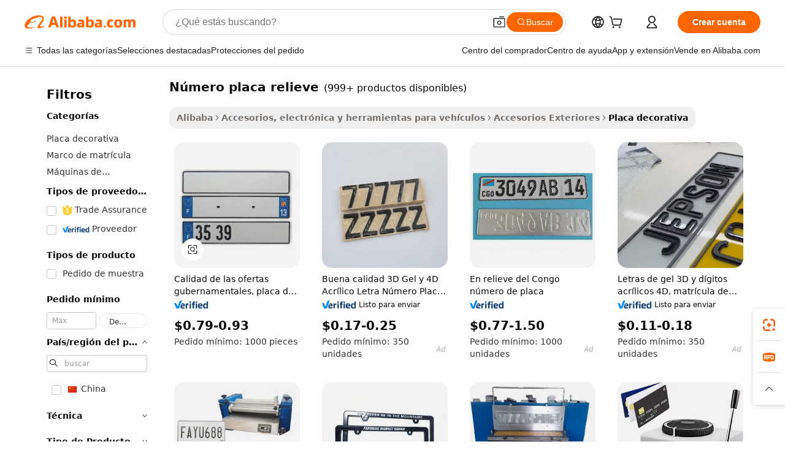

--- FILE ---
content_type: text/html;charset=UTF-8
request_url: https://spanish.alibaba.com/g/number-plate-emboss.html
body_size: 180775
content:

<!-- screen_content -->

    <!-- tangram:5410 begin-->
    <!-- tangram:529998 begin-->
    
<!DOCTYPE html>
<html lang="es" dir="ltr">
  <head>
        <script>
      window.__BB = {
        scene: window.__bb_scene || 'traffic-free-goods'
      };
      window.__BB.BB_CWV_IGNORE = {
          lcp_element: ['#icbu-buyer-pc-top-banner'],
          lcp_url: [],
        };
      window._timing = {}
      window._timing.first_start = Date.now();
      window.needLoginInspiration = Boolean(false);
      // 变量用于标记页面首次可见时间
      let firstVisibleTime = null;
      if (typeof document.hidden !== 'undefined') {
        // 页面首次加载时直接统计
        if (!document.hidden) {
          firstVisibleTime = Date.now();
          window.__BB_timex = 1
        } else {
          // 页面不可见时监听 visibilitychange 事件
          document.addEventListener('visibilitychange', () => {
            if (!document.hidden) {
              firstVisibleTime = Date.now();
              window.__BB_timex = firstVisibleTime - window.performance.timing.navigationStart
              window.__BB.firstVisibleTime = window.__BB_timex
              console.log("Page became visible after "+ window.__BB_timex + " ms");
            }
          }, { once: true });  // 确保只触发一次
        }
      } else {
        console.warn('Page Visibility API is not supported in this browser.');
      }
    </script>
        <meta name="data-spm" content="a2700">
        <meta name="aplus-xplug" content="NONE">
        <meta name="aplus-icbu-disable-umid" content="1">
        <meta name="google-translate-customization" content="9de59014edaf3b99-22e1cf3b5ca21786-g00bb439a5e9e5f8f-f">
    <meta name="yandex-verification" content="25a76ba8e4443bb3" />
    <meta name="msvalidate.01" content="E3FBF0E89B724C30844BF17C59608E8F" />
    <meta name="viewport" content="width=device-width, initial-scale=1.0, maximum-scale=5.0, user-scalable=yes">
        <link rel="preconnect" href="https://s.alicdn.com/" crossorigin>
    <link rel="dns-prefetch" href="https://s.alicdn.com">
                        <link rel="preload" href="https://s.alicdn.com/@g/alilog/??aplus_plugin_icbufront/index.js,mlog/aplus_v2.js" as="script">
        <link rel="preload" href="https://s.alicdn.com/@img/imgextra/i2/O1CN0153JdbU26g4bILVOyC_!!6000000007690-2-tps-418-58.png" as="image">
        <script>
            window.__APLUS_ABRATE__ = {
        perf_group: 'base64cached',
        scene: "traffic-free-goods",
      };
    </script>
    <meta name="aplus-mmstat-timeout" content="15000">
        <meta content="text/html; charset=utf-8" http-equiv="Content-Type">
          <title>número placa relieve para vehículos: Alibaba.com</title>
      <meta name="keywords" content="4d number plate letters,number plate,number plate holder">
      <meta name="description" content="número placa relieve de primera categoría en Alibaba.com. Dale sabor a la apariencia del automóvil con número placa relieve a buen precio y a medida.">
            <meta name="pagetiming-rate" content="9">
      <meta name="pagetiming-resource-rate" content="4">
                    <link rel="canonical" href="https://spanish.alibaba.com/g/number-plate-emboss.html">
                              <link rel="alternate" hreflang="fr" href="https://french.alibaba.com/g/number-plate-emboss.html">
                  <link rel="alternate" hreflang="de" href="https://german.alibaba.com/g/number-plate-emboss.html">
                  <link rel="alternate" hreflang="pt" href="https://portuguese.alibaba.com/g/number-plate-emboss.html">
                  <link rel="alternate" hreflang="it" href="https://italian.alibaba.com/g/number-plate-emboss.html">
                  <link rel="alternate" hreflang="es" href="https://spanish.alibaba.com/g/number-plate-emboss.html">
                  <link rel="alternate" hreflang="ru" href="https://russian.alibaba.com/g/number-plate-emboss.html">
                  <link rel="alternate" hreflang="ko" href="https://korean.alibaba.com/g/number-plate-emboss.html">
                  <link rel="alternate" hreflang="ar" href="https://arabic.alibaba.com/g/number-plate-emboss.html">
                  <link rel="alternate" hreflang="ja" href="https://japanese.alibaba.com/g/number-plate-emboss.html">
                  <link rel="alternate" hreflang="tr" href="https://turkish.alibaba.com/g/number-plate-emboss.html">
                  <link rel="alternate" hreflang="th" href="https://thai.alibaba.com/g/number-plate-emboss.html">
                  <link rel="alternate" hreflang="vi" href="https://vietnamese.alibaba.com/g/number-plate-emboss.html">
                  <link rel="alternate" hreflang="nl" href="https://dutch.alibaba.com/g/number-plate-emboss.html">
                  <link rel="alternate" hreflang="he" href="https://hebrew.alibaba.com/g/number-plate-emboss.html">
                  <link rel="alternate" hreflang="id" href="https://indonesian.alibaba.com/g/number-plate-emboss.html">
                  <link rel="alternate" hreflang="hi" href="https://hindi.alibaba.com/g/number-plate-emboss.html">
                  <link rel="alternate" hreflang="en" href="https://www.alibaba.com/showroom/number-plate-emboss.html">
                  <link rel="alternate" hreflang="zh" href="https://chinese.alibaba.com/g/number-plate-emboss.html">
                  <link rel="alternate" hreflang="x-default" href="https://www.alibaba.com/showroom/number-plate-emboss.html">
                                        <script>
      // Aplus 配置自动打点
      var queue = window.goldlog_queue || (window.goldlog_queue = []);
      var tags = ["button", "a", "div", "span", "i", "svg", "input", "li", "tr"];
      queue.push(
        {
          action: 'goldlog.appendMetaInfo',
          arguments: [
            'aplus-auto-exp',
            [
              {
                logkey: '/sc.ug_msite.new_product_exp',
                cssSelector: '[data-spm-exp]',
                props: ["data-spm-exp"],
              },
              {
                logkey: '/sc.ug_pc.seolist_product_exp',
                cssSelector: '.traffic-card-gallery',
                props: ["data-spm-exp"],
              }
            ]
          ]
        }
      )
      queue.push({
        action: 'goldlog.setMetaInfo',
        arguments: ['aplus-auto-clk', JSON.stringify(tags.map(tag =>({
          "logkey": "/sc.ug_msite.new_product_clk",
          tag,
          "filter": "data-spm-clk",
          "props": ["data-spm-clk"]
        })))],
      });
    </script>
  </head>
  <div id="icbu-header"><div id="the-new-header" data-version="4.4.0" data-tnh-auto-exp="tnh-expose" data-scenes="search-products" style="position: relative;background-color: #fff;border-bottom: 1px solid #ddd;box-sizing: border-box; font-family:Inter,SF Pro Text,Roboto,Helvetica Neue,Helvetica,Tahoma,Arial,PingFang SC,Microsoft YaHei;"><div style="display: flex;align-items:center;height: 72px;min-width: 1200px;max-width: 1580px;margin: 0 auto;padding: 0 40px;box-sizing: border-box;"><img style="height: 29px; width: 209px;" src="https://s.alicdn.com/@img/imgextra/i2/O1CN0153JdbU26g4bILVOyC_!!6000000007690-2-tps-418-58.png" alt="" /></div><div style="min-width: 1200px;max-width: 1580px;margin: 0 auto;overflow: hidden;font-size: 14px;display: flex;justify-content: space-between;padding: 0 40px;box-sizing: border-box;"><div style="display: flex; align-items: center; justify-content: space-between"><div style="position: relative; height: 36px; padding: 0 28px 0 20px">All categories</div><div style="position: relative; height: 36px; padding-right: 28px">Featured selections</div><div style="position: relative; height: 36px">Trade Assurance</div></div><div style="display: flex; align-items: center; justify-content: space-between"><div style="position: relative; height: 36px; padding-right: 28px">Buyer Central</div><div style="position: relative; height: 36px; padding-right: 28px">Help Center</div><div style="position: relative; height: 36px; padding-right: 28px">Get the app</div><div style="position: relative; height: 36px">Become a supplier</div></div></div></div></div></div>
  <body data-spm="7724857" style="min-height: calc(100vh + 1px)"><script 
id="beacon-aplus"   
src="//s.alicdn.com/@g/alilog/??aplus_plugin_icbufront/index.js,mlog/aplus_v2.js"
exparams="aplus=async&userid=&aplus&ali_beacon_id=&ali_apache_id=&ali_apache_track=&ali_apache_tracktmp=&eagleeye_traceid=210305b217686639004603755e1348&ip=3%2e128%2e28%2e7&dmtrack_c={ali%5fresin%5ftrace%3dse%5frst%3dnull%7csp%5fviewtype%3dY%7cset%3d3%7cser%3d1007%7cpageId%3d5da8566742094bd98f1d786f4486bea4%7cm%5fpageid%3dnull%7cpvmi%3d9dd3b2d0f7884db69c67998c7b2f7c3b%7csek%5fsepd%3dn%25C3%25BAmero%2bplaca%2brelieve%7csek%3dnumber%2bplate%2bemboss%7cse%5fpn%3d1%7cp4pid%3d036ed8f2%2def30%2d4fb2%2d8c86%2d1d23ec931d0a%7csclkid%3dnull%7cforecast%5fpost%5fcate%3dnull%7cseo%5fnew%5fuser%5fflag%3dfalse%7ccategoryId%3d100001101%7cseo%5fsearch%5fmodel%5fupgrade%5fv2%3d2025070801%7cseo%5fmodule%5fcard%5f20240624%3d202406242%7clong%5ftext%5fgoogle%5ftranslate%5fv2%3d2407142%7cseo%5fcontent%5ftd%5fbottom%5ftext%5fupdate%5fkey%3d2025070801%7cseo%5fsearch%5fmodel%5fupgrade%5fv3%3d2025072201%7cseo%5fsearch%5fmodel%5fmulti%5fupgrade%5fv3%3d2025081101%7cdamo%5falt%5freplace%3dnull%7cwap%5fcross%3d2007659%7cwap%5fcs%5faction%3d2005494%7cAPP%5fVisitor%5fActive%3d26705%7cseo%5fshowroom%5fgoods%5fmix%3d2005244%7cseo%5fdefault%5fcached%5flong%5ftext%5ffrom%5fnew%5fkeyword%5fstep%3d2024122502%7cshowroom%5fgeneral%5ftemplate%3d2005292%7cshowroom%5freview%3d20230308%7cwap%5fcs%5ftext%3dnull%7cstructured%5fdata%3d2025052702%7cseo%5fmulti%5fstyle%5ftext%5fupdate%3d2511182%7cpc%5fnew%5fheader%3dnull%7cseo%5fmeta%5fcate%5ftemplate%5fv1%3d2025042401%7cseo%5fmeta%5ftd%5fsearch%5fkeyword%5fstep%5fv1%3d2025040999%7cshowroom%5fft%5flong%5ftext%5fbaks%3d80802%7cseo%5ffirstcache%3d2025121601%7cAPP%5fGrowing%5fBuyer%5fHigh%5fIntent%5fActive%3d25487%7cshowroom%5fpc%5fv2019%3d2104%7cAPP%5fProspecting%5fBuyer%3d26712%7ccache%5fcontrol%3d2481986%7cAPP%5fChurned%5fCore%5fBuyer%3d25463%7cseo%5fdefault%5fcached%5flong%5ftext%5fstep%3d24110802%7camp%5flighthouse%5fscore%5fimage%3d19657%7cseo%5fft%5ftranslate%5fgemini%3d25012003%7cwap%5fnode%5fssr%3d2015725%7cdataphant%5fopen%3d27030%7clongtext%5fmulti%5fstyle%5fexpand%5frussian%3d2510141%7cseo%5flongtext%5fgoogle%5fdata%5fsection%3d25021702%7cindustry%5fpopular%5ffloor%3dnull%7cwap%5fad%5fgoods%5fproduct%5finterval%3dnull%7cseo%5fgoods%5fbootom%5fwholesale%5flink%3d2486162%7cseo%5fmiddle%5fwholesale%5flink%3d2486164%7cseo%5fkeyword%5faatest%3d9%7cft%5flong%5ftext%5fenpand%5fstep2%3d121602%7cseo%5fft%5flongtext%5fexpand%5fstep3%3d25012102%7cseo%5fwap%5fheadercard%3d2006288%7cAPP%5fChurned%5fInactive%5fVisitor%3d25497%7cAPP%5fGrowing%5fBuyer%5fHigh%5fIntent%5fInactive%3d25484%7cseo%5fmeta%5ftd%5fmulti%5fkey%3d2025061801%7ctop%5frecommend%5f20250120%3d202501201%7clongtext%5fmulti%5fstyle%5fexpand%5ffrench%5fcopy%3d25091802%7clongtext%5fmulti%5fstyle%5fexpand%5ffrench%5fcopy%5fcopy%3d25092502%7cseo%5ffloor%5fexp%3dnull%7cseo%5fshowroom%5falgo%5flink%3d17764%7cseo%5fmeta%5ftd%5faib%5fgeneral%5fkey%3d2025091900%7ccountry%5findustry%3d202311033%7cshowroom%5fft%5flong%5ftext%5fenpand%5fstep1%3d101102%7cseo%5fshowroom%5fnorel%3dnull%7cplp%5fstyle%5f25%5fpc%3d202505222%7cseo%5fggs%5flayer%3d10011%7cquery%5fmutil%5flang%5ftranslate%3d2025060300%7cAPP%5fChurned%5fBuyer%3d25468%7cstream%5frender%5fperf%5fopt%3d2309181%7cwap%5fgoods%3d2007383%7cseo%5fshowroom%5fsimilar%5f20240614%3d202406142%7cchinese%5fopen%3d6307%7cquery%5fgpt%5ftranslate%3d20240820%7cad%5fproduct%5finterval%3dnull%7camp%5fto%5fpwa%3d2007359%7cplp%5faib%5fmulti%5fai%5fmeta%3d20250401%7cwap%5fsupplier%5fcontent%3dnull%7cpc%5ffree%5frefactoring%3d20220315%7csso%5foem%5ffloor%3d30031%7cAPP%5fGrowing%5fBuyer%5fInactive%3d25476%7cseo%5fpc%5fnew%5fview%5f20240807%3d202408072%7cseo%5fbottom%5ftext%5fentity%5fkey%5fcopy%3d2025062400%7cstream%5frender%3d433763%7cseo%5fmodule%5fcard%5f20240424%3d202404241%7cseo%5ftitle%5freplace%5f20191226%3d5841%7clongtext%5fmulti%5fstyle%5fexpand%3d25090802%7cgoogleweblight%3d6516%7clighthouse%5fbase64%3d2005760%7cseo%5fsearch%5fen%5fsearch%5ftype%3d2025112401%7cAPP%5fProspecting%5fBuyer%5fActive%3d26719%7cad%5fgoods%5fproduct%5finterval%3dnull%7cseo%5fbottom%5fdeep%5fextend%5fkw%5fkey%3d2025071101%7clongtext%5fmulti%5fstyle%5fexpand%5fturkish%3d25102801%7cilink%5fuv%3d20240911%7cwap%5flist%5fwakeup%3d2005832%7ctpp%5fcrosslink%5fpc%3d20205311%7cseo%5ftop%5fbooth%3d18501%7cAPP%5fGrowing%5fBuyer%5fLess%5fActive%3d25469%7cseo%5fsearch%5fmodel%5fupgrade%5frank%3d2025092401%7cgoodslayer%3d7977%7cft%5flong%5ftext%5ftranslate%5fexpand%5fstep1%3d24110802%7cseo%5fheaderstyle%5ftraffic%5fkey%5fv1%3d2025072100%7ccrosslink%5fswitch%3d2008141%7cp4p%5foutline%3d20240328%7cseo%5fmeta%5ftd%5faib%5fv2%5fkey%3d2025091801%7crts%5fmulti%3d2008404%7cAPP%5fVisitor%5fLess%5fActive%3d26698%7cplp%5fstyle%5f25%3d202505192%7ccdn%5fvm%3d2007368%7cwap%5fad%5fproduct%5finterval%3dnull%7cseo%5fsearch%5fmodel%5fmulti%5fupgrade%5frank%3d2025092401%7cpc%5fcard%5fshare%3d2025081201%7cAPP%5fGrowing%5fBuyer%5fHigh%5fIntent%5fLess%5fActive%3d25480%7cgoods%5ftitle%5fsubstitute%3d9619%7cwap%5fscreen%5fexp%3d2025081400%7creact%5fheader%5ftest%3d202502182%7cpc%5fcs%5fcolor%3dnull%7cshowroom%5fft%5flong%5ftext%5ftest%3d72502%7cone%5ftap%5flogin%5fABTest%3d202308153%7cseo%5fhyh%5fshow%5ftags%3dnull%7cplp%5fstructured%5fdata%3d2508182%7cguide%5fdelete%3d2008526%7cseo%5findustry%5ftemplate%3dnull%7cseo%5fmeta%5ftd%5fmulti%5fes%5fkey%3d2025073101%7cseo%5fshowroom%5fdata%5fmix%3d19888%7csso%5ftop%5franking%5ffloor%3d20031%7cseo%5ftd%5fdeep%5fupgrade%5fkey%5fv3%3d2025081101%7cwap%5fue%5fone%3d2025111401%7cshowroom%5fto%5frts%5flink%3d2008480%7ccountrysearch%5ftest%3dnull%7cshowroom%5flist%5fnew%5farrival%3d2811002%7cchannel%5famp%5fto%5fpwa%3dnull%7cseo%5fmulti%5fstyles%5flong%5ftext%3d2503172%7cseo%5fmeta%5ftext%5fmutli%5fcate%5ftemplate%5fv1%3d2025080800%7cseo%5fdefault%5fcached%5fmutil%5flong%5ftext%5fstep%3d24110436%7cseo%5faction%5fpoint%5ftype%3d22823%7cseo%5faib%5ftd%5flaunch%5f20240828%5fcopy%3d202408282%7cseo%5fshowroom%5fwholesale%5flink%3d2486142%7cseo%5fperf%5fimprove%3d2023999%7cseo%5fwap%5flist%5fbounce%5f01%3d2063%7cseo%5fwap%5flist%5fbounce%5f02%3d2128%7cAPP%5fGrowing%5fBuyer%5fActive%3d25489%7cvideolayer%3dnull%7cvideo%5fplay%3d2006036%7cAPP%5fChurned%5fMember%5fInactive%3d25501%7cseo%5fgoogle%5fnew%5fstruct%3d438326%7ctpp%5ftrace%3dseoKeyword%2dseoKeyword%5fv3%2dbase%2dORIGINAL}&pageid=03801c0721030b241768663900&hn=ensearchweb033003011036%2erg%2dus%2deast%2eus68&asid=AQAAAABcq2tp7VrnZwAAAAAg6OUlRQnDDQ==&treq=&tres=" async>
</script>
            <style>body{background-color:white;}.no-scrollbar.il-sticky.il-top-0.il-max-h-\[100vh\].il-w-\[200px\].il-flex-shrink-0.il-flex-grow-0.il-overflow-y-scroll{background-color:#FFF;padding-left:12px}</style>
                    <!-- tangram:530006 begin-->
<!--  -->
 <style>
   @keyframes il-spin {
     to {
       transform: rotate(360deg);
     }
   }
   @keyframes il-pulse {
     50% {
       opacity: 0.5;
     }
   }
   .traffic-card-gallery {display: flex;position: relative;flex-direction: column;justify-content: flex-start;border-radius: 0.5rem;background-color: #fff;padding: 0.5rem 0.5rem 1rem;overflow: hidden;font-size: 0.75rem;line-height: 1rem;}
   .traffic-card-list {display: flex;position: relative;flex-direction: row;justify-content: flex-start;border-bottom-width: 1px;background-color: #fff;padding: 1rem;height: 292px;overflow: hidden;font-size: 0.75rem;line-height: 1rem;}
   .product-price {
     b {
       font-size: 22px;
     }
   }
   .skel-loading {
       animation: il-pulse 2s cubic-bezier(0.4, 0, 0.6, 1) infinite;background-color: hsl(60, 4.8%, 95.9%);
   }
 </style>
<div id="first-cached-card">
  <div style="box-sizing:border-box;display: flex;position: absolute;left: 0;right: 0;margin: 0 auto;z-index: 1;min-width: 1200px;max-width: 1580px;padding: 0.75rem 3.25rem 0;pointer-events: none;">
    <!--页面左侧区域-->
    <div style="width: 200px;padding-top: 1rem;padding-left:12px; background-color: #fff;border-radius: 0.25rem">
      <div class="skel-loading" style="height: 1.5rem;width: 50%;border-radius: 0.25rem;"></div>
      <div style="margin-top: 1rem;margin-bottom: 1rem;">
        <div class="skel-loading" style="height: 1rem;width: calc(100% * 5 / 6);"></div>
        <div
          class="skel-loading"
          style="margin-top: 1rem;height: 1rem;width: calc(100% * 8 / 12);"
        ></div>
        <div class="skel-loading" style="margin-top: 1rem;height: 1rem;width: 75%;"></div>
        <div
          class="skel-loading"
          style="margin-top: 1rem;height: 1rem;width: calc(100% * 7 / 12);"
        ></div>
      </div>
      <div class="skel-loading" style="height: 1.5rem;width: 50%;border-radius: 0.25rem;"></div>
      <div style="margin-top: 1rem;margin-bottom: 1rem;">
        <div class="skel-loading" style="height: 1rem;width: calc(100% * 5 / 6);"></div>
        <div
          class="skel-loading"
          style="margin-top: 1rem;height: 1rem;width: calc(100% * 8 / 12);"
        ></div>
        <div class="skel-loading" style="margin-top: 1rem;height: 1rem;width: 75%;"></div>
        <div
          class="skel-loading"
          style="margin-top: 1rem;height: 1rem;width: calc(100% * 7 / 12);"
        ></div>
      </div>
      <div class="skel-loading" style="height: 1.5rem;width: 50%;border-radius: 0.25rem;"></div>
      <div style="margin-top: 1rem;margin-bottom: 1rem;">
        <div class="skel-loading" style="height: 1rem;width: calc(100% * 5 / 6);"></div>
        <div
          class="skel-loading"
          style="margin-top: 1rem;height: 1rem;width: calc(100% * 8 / 12);"
        ></div>
        <div class="skel-loading" style="margin-top: 1rem;height: 1rem;width: 75%;"></div>
        <div
          class="skel-loading"
          style="margin-top: 1rem;height: 1rem;width: calc(100% * 7 / 12);"
        ></div>
      </div>
      <div class="skel-loading" style="height: 1.5rem;width: 50%;border-radius: 0.25rem;"></div>
      <div style="margin-top: 1rem;margin-bottom: 1rem;">
        <div class="skel-loading" style="height: 1rem;width: calc(100% * 5 / 6);"></div>
        <div
          class="skel-loading"
          style="margin-top: 1rem;height: 1rem;width: calc(100% * 8 / 12);"
        ></div>
        <div class="skel-loading" style="margin-top: 1rem;height: 1rem;width: 75%;"></div>
        <div
          class="skel-loading"
          style="margin-top: 1rem;height: 1rem;width: calc(100% * 7 / 12);"
        ></div>
      </div>
      <div class="skel-loading" style="height: 1.5rem;width: 50%;border-radius: 0.25rem;"></div>
      <div style="margin-top: 1rem;margin-bottom: 1rem;">
        <div class="skel-loading" style="height: 1rem;width: calc(100% * 5 / 6);"></div>
        <div
          class="skel-loading"
          style="margin-top: 1rem;height: 1rem;width: calc(100% * 8 / 12);"
        ></div>
        <div class="skel-loading" style="margin-top: 1rem;height: 1rem;width: 75%;"></div>
        <div
          class="skel-loading"
          style="margin-top: 1rem;height: 1rem;width: calc(100% * 7 / 12);"
        ></div>
      </div>
      <div class="skel-loading" style="height: 1.5rem;width: 50%;border-radius: 0.25rem;"></div>
      <div style="margin-top: 1rem;margin-bottom: 1rem;">
        <div class="skel-loading" style="height: 1rem;width: calc(100% * 5 / 6);"></div>
        <div
          class="skel-loading"
          style="margin-top: 1rem;height: 1rem;width: calc(100% * 8 / 12);"
        ></div>
        <div class="skel-loading" style="margin-top: 1rem;height: 1rem;width: 75%;"></div>
        <div
          class="skel-loading"
          style="margin-top: 1rem;height: 1rem;width: calc(100% * 7 / 12);"
        ></div>
      </div>
    </div>
    <!--页面主体区域-->
    <div style="flex: 1 1 0%; overflow: hidden;padding: 0.5rem 0.5rem 0.5rem 1.5rem">
      <div style="height: 1.25rem;margin-bottom: 1rem;"></div>
      <!-- keywords -->
      <div style="margin-bottom: 1rem;height: 1.75rem;font-weight: 700;font-size: 1.25rem;line-height: 1.75rem;"></div>
      <!-- longtext -->
            <div style="width: calc(25% - 0.9rem);pointer-events: auto">
        <div class="traffic-card-gallery">
          <!-- ProductImage -->
          <a href="//www.alibaba.com/product-detail/Quality-of-Government-Bids-Custom-African_60634632566.html?from=SEO" target="_blank" style="position: relative;margin-bottom: 0.5rem;aspect-ratio: 1;overflow: hidden;border-radius: 0.5rem;">
            <div style="display: flex; overflow: hidden">
              <div style="position: relative;margin: 0;width: 100%;min-width: 0;flex-shrink: 0;flex-grow: 0;flex-basis: 100%;padding: 0;">
                <img style="position: relative; aspect-ratio: 1; width: 100%" src="[data-uri]" loading="eager" />
                <div style="position: absolute;left: 0;bottom: 0;right: 0;top: 0;background-color: #000;opacity: 0.05;"></div>
              </div>
            </div>
          </a>
          <div style="display: flex;flex: 1 1 0%;flex-direction: column;justify-content: space-between;">
            <div>
              <a class="skel-loading" style="margin-top: 0.5rem;display:inline-block;width:100%;height:1rem;" href="//www.alibaba.com/product-detail/Quality-of-Government-Bids-Custom-African_60634632566.html" target="_blank"></a>
              <a class="skel-loading" style="margin-top: 0.125rem;display:inline-block;width:100%;height:1rem;" href="//www.alibaba.com/product-detail/Quality-of-Government-Bids-Custom-African_60634632566.html" target="_blank"></a>
              <div class="skel-loading" style="margin-top: 0.25rem;height:1.625rem;width:75%"></div>
              <div class="skel-loading" style="margin-top: 0.5rem;height: 1rem;width:50%"></div>
              <div class="skel-loading" style="margin-top:0.25rem;height:1rem;width:25%"></div>
            </div>
          </div>

        </div>
      </div>

    </div>
  </div>
</div>
<!-- tangram:530006 end-->
            <style>.component-left-filter-callback{display:flex;position:relative;margin-top:10px;height:1200px}.component-left-filter-callback img{width:200px}.component-left-filter-callback i{position:absolute;top:5%;left:50%}.related-search-wrapper{padding:.5rem;--tw-bg-opacity: 1;background-color:#fff;background-color:rgba(255,255,255,var(--tw-bg-opacity, 1));border-width:1px;border-color:var(--input)}.related-search-wrapper .related-search-box{margin:12px 16px}.related-search-wrapper .related-search-box .related-search-title{display:inline;float:start;color:#666;word-wrap:break-word;margin-right:12px;width:13%}.related-search-wrapper .related-search-box .related-search-content{display:flex;flex-wrap:wrap}.related-search-wrapper .related-search-box .related-search-content .related-search-link{margin-right:12px;width:23%;overflow:hidden;color:#666;text-overflow:ellipsis;white-space:nowrap}.product-title img{margin-right:.5rem;display:inline-block;height:1rem;vertical-align:sub}.product-price b{font-size:22px}.similar-icon{position:absolute;bottom:12px;z-index:2;right:12px}.rfq-card{display:inline-block;position:relative;box-sizing:border-box;margin-bottom:36px}.rfq-card .rfq-card-content{display:flex;position:relative;flex-direction:column;align-items:flex-start;background-size:cover;background-color:#fff;padding:12px;width:100%;height:100%}.rfq-card .rfq-card-content .rfq-card-icon{margin-top:50px}.rfq-card .rfq-card-content .rfq-card-icon img{width:45px}.rfq-card .rfq-card-content .rfq-card-top-title{margin-top:14px;color:#222;font-weight:400;font-size:16px}.rfq-card .rfq-card-content .rfq-card-title{margin-top:24px;color:#333;font-weight:800;font-size:20px}.rfq-card .rfq-card-content .rfq-card-input-box{margin-top:24px;width:100%}.rfq-card .rfq-card-content .rfq-card-input-box textarea{box-sizing:border-box;border:1px solid #ddd;border-radius:4px;background-color:#fff;padding:9px 12px;width:100%;height:88px;resize:none;color:#666;font-weight:400;font-size:13px;font-family:inherit}.rfq-card .rfq-card-content .rfq-card-button{margin-top:24px;border:1px solid #666;border-radius:16px;background-color:#fff;width:67%;color:#000;font-weight:700;font-size:14px;line-height:30px;text-align:center}[data-modulename^=ProductList-] div{contain-intrinsic-size:auto 500px}.traffic-card-gallery:hover{--tw-shadow: 0px 2px 6px 2px rgba(0,0,0,.12157);--tw-shadow-colored: 0px 2px 6px 2px var(--tw-shadow-color);box-shadow:0 0 #0000,0 0 #0000,0 2px 6px 2px #0000001f;box-shadow:var(--tw-ring-offset-shadow, 0 0 rgba(0,0,0,0)),var(--tw-ring-shadow, 0 0 rgba(0,0,0,0)),var(--tw-shadow);z-index:10}.traffic-card-gallery{position:relative;display:flex;flex-direction:column;justify-content:flex-start;overflow:hidden;border-radius:.75rem;--tw-bg-opacity: 1;background-color:#fff;background-color:rgba(255,255,255,var(--tw-bg-opacity, 1));padding:.5rem;font-size:.75rem;line-height:1rem}.traffic-card-list{position:relative;display:flex;height:292px;flex-direction:row;justify-content:flex-start;overflow:hidden;border-bottom-width:1px;--tw-bg-opacity: 1;background-color:#fff;background-color:rgba(255,255,255,var(--tw-bg-opacity, 1));padding:1rem;font-size:.75rem;line-height:1rem}.traffic-card-g-industry:hover{--tw-shadow: 0 0 10px rgba(0,0,0,.1);--tw-shadow-colored: 0 0 10px var(--tw-shadow-color);box-shadow:0 0 #0000,0 0 #0000,0 0 10px #0000001a;box-shadow:var(--tw-ring-offset-shadow, 0 0 rgba(0,0,0,0)),var(--tw-ring-shadow, 0 0 rgba(0,0,0,0)),var(--tw-shadow)}.traffic-card-g-industry{position:relative;border-radius:var(--radius);--tw-bg-opacity: 1;background-color:#fff;background-color:rgba(255,255,255,var(--tw-bg-opacity, 1));padding:1.25rem .75rem .75rem;font-size:.875rem;line-height:1.25rem}.module-filter-section-wrapper{max-height:none!important;overflow-x:hidden}*,:before,:after{--tw-border-spacing-x: 0;--tw-border-spacing-y: 0;--tw-translate-x: 0;--tw-translate-y: 0;--tw-rotate: 0;--tw-skew-x: 0;--tw-skew-y: 0;--tw-scale-x: 1;--tw-scale-y: 1;--tw-pan-x: ;--tw-pan-y: ;--tw-pinch-zoom: ;--tw-scroll-snap-strictness: proximity;--tw-gradient-from-position: ;--tw-gradient-via-position: ;--tw-gradient-to-position: ;--tw-ordinal: ;--tw-slashed-zero: ;--tw-numeric-figure: ;--tw-numeric-spacing: ;--tw-numeric-fraction: ;--tw-ring-inset: ;--tw-ring-offset-width: 0px;--tw-ring-offset-color: #fff;--tw-ring-color: rgba(59, 130, 246, .5);--tw-ring-offset-shadow: 0 0 rgba(0,0,0,0);--tw-ring-shadow: 0 0 rgba(0,0,0,0);--tw-shadow: 0 0 rgba(0,0,0,0);--tw-shadow-colored: 0 0 rgba(0,0,0,0);--tw-blur: ;--tw-brightness: ;--tw-contrast: ;--tw-grayscale: ;--tw-hue-rotate: ;--tw-invert: ;--tw-saturate: ;--tw-sepia: ;--tw-drop-shadow: ;--tw-backdrop-blur: ;--tw-backdrop-brightness: ;--tw-backdrop-contrast: ;--tw-backdrop-grayscale: ;--tw-backdrop-hue-rotate: ;--tw-backdrop-invert: ;--tw-backdrop-opacity: ;--tw-backdrop-saturate: ;--tw-backdrop-sepia: ;--tw-contain-size: ;--tw-contain-layout: ;--tw-contain-paint: ;--tw-contain-style: }::backdrop{--tw-border-spacing-x: 0;--tw-border-spacing-y: 0;--tw-translate-x: 0;--tw-translate-y: 0;--tw-rotate: 0;--tw-skew-x: 0;--tw-skew-y: 0;--tw-scale-x: 1;--tw-scale-y: 1;--tw-pan-x: ;--tw-pan-y: ;--tw-pinch-zoom: ;--tw-scroll-snap-strictness: proximity;--tw-gradient-from-position: ;--tw-gradient-via-position: ;--tw-gradient-to-position: ;--tw-ordinal: ;--tw-slashed-zero: ;--tw-numeric-figure: ;--tw-numeric-spacing: ;--tw-numeric-fraction: ;--tw-ring-inset: ;--tw-ring-offset-width: 0px;--tw-ring-offset-color: #fff;--tw-ring-color: rgba(59, 130, 246, .5);--tw-ring-offset-shadow: 0 0 rgba(0,0,0,0);--tw-ring-shadow: 0 0 rgba(0,0,0,0);--tw-shadow: 0 0 rgba(0,0,0,0);--tw-shadow-colored: 0 0 rgba(0,0,0,0);--tw-blur: ;--tw-brightness: ;--tw-contrast: ;--tw-grayscale: ;--tw-hue-rotate: ;--tw-invert: ;--tw-saturate: ;--tw-sepia: ;--tw-drop-shadow: ;--tw-backdrop-blur: ;--tw-backdrop-brightness: ;--tw-backdrop-contrast: ;--tw-backdrop-grayscale: ;--tw-backdrop-hue-rotate: ;--tw-backdrop-invert: ;--tw-backdrop-opacity: ;--tw-backdrop-saturate: ;--tw-backdrop-sepia: ;--tw-contain-size: ;--tw-contain-layout: ;--tw-contain-paint: ;--tw-contain-style: }*,:before,:after{box-sizing:border-box;border-width:0;border-style:solid;border-color:#e5e7eb}:before,:after{--tw-content: ""}html,:host{line-height:1.5;-webkit-text-size-adjust:100%;-moz-tab-size:4;-o-tab-size:4;tab-size:4;font-family:ui-sans-serif,system-ui,-apple-system,Segoe UI,Roboto,Ubuntu,Cantarell,Noto Sans,sans-serif,"Apple Color Emoji","Segoe UI Emoji",Segoe UI Symbol,"Noto Color Emoji";font-feature-settings:normal;font-variation-settings:normal;-webkit-tap-highlight-color:transparent}body{margin:0;line-height:inherit}hr{height:0;color:inherit;border-top-width:1px}abbr:where([title]){text-decoration:underline;-webkit-text-decoration:underline dotted;text-decoration:underline dotted}h1,h2,h3,h4,h5,h6{font-size:inherit;font-weight:inherit}a{color:inherit;text-decoration:inherit}b,strong{font-weight:bolder}code,kbd,samp,pre{font-family:ui-monospace,SFMono-Regular,Menlo,Monaco,Consolas,Liberation Mono,Courier New,monospace;font-feature-settings:normal;font-variation-settings:normal;font-size:1em}small{font-size:80%}sub,sup{font-size:75%;line-height:0;position:relative;vertical-align:baseline}sub{bottom:-.25em}sup{top:-.5em}table{text-indent:0;border-color:inherit;border-collapse:collapse}button,input,optgroup,select,textarea{font-family:inherit;font-feature-settings:inherit;font-variation-settings:inherit;font-size:100%;font-weight:inherit;line-height:inherit;letter-spacing:inherit;color:inherit;margin:0;padding:0}button,select{text-transform:none}button,input:where([type=button]),input:where([type=reset]),input:where([type=submit]){-webkit-appearance:button;background-color:transparent;background-image:none}:-moz-focusring{outline:auto}:-moz-ui-invalid{box-shadow:none}progress{vertical-align:baseline}::-webkit-inner-spin-button,::-webkit-outer-spin-button{height:auto}[type=search]{-webkit-appearance:textfield;outline-offset:-2px}::-webkit-search-decoration{-webkit-appearance:none}::-webkit-file-upload-button{-webkit-appearance:button;font:inherit}summary{display:list-item}blockquote,dl,dd,h1,h2,h3,h4,h5,h6,hr,figure,p,pre{margin:0}fieldset{margin:0;padding:0}legend{padding:0}ol,ul,menu{list-style:none;margin:0;padding:0}dialog{padding:0}textarea{resize:vertical}input::-moz-placeholder,textarea::-moz-placeholder{opacity:1;color:#9ca3af}input::placeholder,textarea::placeholder{opacity:1;color:#9ca3af}button,[role=button]{cursor:pointer}:disabled{cursor:default}img,svg,video,canvas,audio,iframe,embed,object{display:block;vertical-align:middle}img,video{max-width:100%;height:auto}[hidden]:where(:not([hidden=until-found])){display:none}:root{--background: hsl(0, 0%, 100%);--foreground: hsl(20, 14.3%, 4.1%);--card: hsl(0, 0%, 100%);--card-foreground: hsl(20, 14.3%, 4.1%);--popover: hsl(0, 0%, 100%);--popover-foreground: hsl(20, 14.3%, 4.1%);--primary: hsl(24, 100%, 50%);--primary-foreground: hsl(60, 9.1%, 97.8%);--secondary: hsl(60, 4.8%, 95.9%);--secondary-foreground: #333;--muted: hsl(60, 4.8%, 95.9%);--muted-foreground: hsl(25, 5.3%, 44.7%);--accent: hsl(60, 4.8%, 95.9%);--accent-foreground: hsl(24, 9.8%, 10%);--destructive: hsl(0, 84.2%, 60.2%);--destructive-foreground: hsl(60, 9.1%, 97.8%);--border: hsl(20, 5.9%, 90%);--input: hsl(20, 5.9%, 90%);--ring: hsl(24.6, 95%, 53.1%);--radius: 1rem}.dark{--background: hsl(20, 14.3%, 4.1%);--foreground: hsl(60, 9.1%, 97.8%);--card: hsl(20, 14.3%, 4.1%);--card-foreground: hsl(60, 9.1%, 97.8%);--popover: hsl(20, 14.3%, 4.1%);--popover-foreground: hsl(60, 9.1%, 97.8%);--primary: hsl(20.5, 90.2%, 48.2%);--primary-foreground: hsl(60, 9.1%, 97.8%);--secondary: hsl(12, 6.5%, 15.1%);--secondary-foreground: hsl(60, 9.1%, 97.8%);--muted: hsl(12, 6.5%, 15.1%);--muted-foreground: hsl(24, 5.4%, 63.9%);--accent: hsl(12, 6.5%, 15.1%);--accent-foreground: hsl(60, 9.1%, 97.8%);--destructive: hsl(0, 72.2%, 50.6%);--destructive-foreground: hsl(60, 9.1%, 97.8%);--border: hsl(12, 6.5%, 15.1%);--input: hsl(12, 6.5%, 15.1%);--ring: hsl(20.5, 90.2%, 48.2%)}*{border-color:#e7e5e4;border-color:var(--border)}body{background-color:#fff;background-color:var(--background);color:#0c0a09;color:var(--foreground)}.il-sr-only{position:absolute;width:1px;height:1px;padding:0;margin:-1px;overflow:hidden;clip:rect(0,0,0,0);white-space:nowrap;border-width:0}.il-invisible{visibility:hidden}.il-fixed{position:fixed}.il-absolute{position:absolute}.il-relative{position:relative}.il-sticky{position:sticky}.il-inset-0{inset:0}.il--bottom-12{bottom:-3rem}.il--top-12{top:-3rem}.il-bottom-0{bottom:0}.il-bottom-2{bottom:.5rem}.il-bottom-3{bottom:.75rem}.il-bottom-4{bottom:1rem}.il-end-0{right:0}.il-end-2{right:.5rem}.il-end-3{right:.75rem}.il-end-4{right:1rem}.il-left-0{left:0}.il-left-3{left:.75rem}.il-right-0{right:0}.il-right-2{right:.5rem}.il-right-3{right:.75rem}.il-start-0{left:0}.il-start-1\/2{left:50%}.il-start-2{left:.5rem}.il-start-3{left:.75rem}.il-start-\[50\%\]{left:50%}.il-top-0{top:0}.il-top-1\/2{top:50%}.il-top-16{top:4rem}.il-top-4{top:1rem}.il-top-\[50\%\]{top:50%}.il-z-10{z-index:10}.il-z-50{z-index:50}.il-z-\[9999\]{z-index:9999}.il-col-span-4{grid-column:span 4 / span 4}.il-m-0{margin:0}.il-m-3{margin:.75rem}.il-m-auto{margin:auto}.il-mx-auto{margin-left:auto;margin-right:auto}.il-my-3{margin-top:.75rem;margin-bottom:.75rem}.il-my-5{margin-top:1.25rem;margin-bottom:1.25rem}.il-my-auto{margin-top:auto;margin-bottom:auto}.\!il-mb-4{margin-bottom:1rem!important}.il--mt-4{margin-top:-1rem}.il-mb-0{margin-bottom:0}.il-mb-1{margin-bottom:.25rem}.il-mb-2{margin-bottom:.5rem}.il-mb-3{margin-bottom:.75rem}.il-mb-4{margin-bottom:1rem}.il-mb-5{margin-bottom:1.25rem}.il-mb-6{margin-bottom:1.5rem}.il-mb-8{margin-bottom:2rem}.il-mb-\[-0\.75rem\]{margin-bottom:-.75rem}.il-mb-\[0\.125rem\]{margin-bottom:.125rem}.il-me-1{margin-right:.25rem}.il-me-2{margin-right:.5rem}.il-me-3{margin-right:.75rem}.il-me-auto{margin-right:auto}.il-mr-1{margin-right:.25rem}.il-mr-2{margin-right:.5rem}.il-ms-1{margin-left:.25rem}.il-ms-4{margin-left:1rem}.il-ms-5{margin-left:1.25rem}.il-ms-8{margin-left:2rem}.il-ms-\[\.375rem\]{margin-left:.375rem}.il-ms-auto{margin-left:auto}.il-mt-0{margin-top:0}.il-mt-0\.5{margin-top:.125rem}.il-mt-1{margin-top:.25rem}.il-mt-2{margin-top:.5rem}.il-mt-3{margin-top:.75rem}.il-mt-4{margin-top:1rem}.il-mt-6{margin-top:1.5rem}.il-line-clamp-1{overflow:hidden;display:-webkit-box;-webkit-box-orient:vertical;-webkit-line-clamp:1}.il-line-clamp-2{overflow:hidden;display:-webkit-box;-webkit-box-orient:vertical;-webkit-line-clamp:2}.il-line-clamp-6{overflow:hidden;display:-webkit-box;-webkit-box-orient:vertical;-webkit-line-clamp:6}.il-inline-block{display:inline-block}.il-inline{display:inline}.il-flex{display:flex}.il-inline-flex{display:inline-flex}.il-grid{display:grid}.il-aspect-square{aspect-ratio:1 / 1}.il-size-5{width:1.25rem;height:1.25rem}.il-h-1{height:.25rem}.il-h-10{height:2.5rem}.il-h-11{height:2.75rem}.il-h-20{height:5rem}.il-h-24{height:6rem}.il-h-3\.5{height:.875rem}.il-h-4{height:1rem}.il-h-40{height:10rem}.il-h-6{height:1.5rem}.il-h-8{height:2rem}.il-h-9{height:2.25rem}.il-h-\[150px\]{height:150px}.il-h-\[152px\]{height:152px}.il-h-\[18\.25rem\]{height:18.25rem}.il-h-\[292px\]{height:292px}.il-h-\[600px\]{height:600px}.il-h-auto{height:auto}.il-h-fit{height:-moz-fit-content;height:fit-content}.il-h-full{height:100%}.il-h-screen{height:100vh}.il-max-h-\[100vh\]{max-height:100vh}.il-w-1\/2{width:50%}.il-w-10{width:2.5rem}.il-w-10\/12{width:83.333333%}.il-w-4{width:1rem}.il-w-6{width:1.5rem}.il-w-64{width:16rem}.il-w-7\/12{width:58.333333%}.il-w-72{width:18rem}.il-w-8{width:2rem}.il-w-8\/12{width:66.666667%}.il-w-9{width:2.25rem}.il-w-9\/12{width:75%}.il-w-\[200px\]{width:200px}.il-w-\[84px\]{width:84px}.il-w-fit{width:-moz-fit-content;width:fit-content}.il-w-full{width:100%}.il-w-screen{width:100vw}.il-min-w-0{min-width:0px}.il-min-w-3{min-width:.75rem}.il-min-w-\[1200px\]{min-width:1200px}.il-max-w-\[1000px\]{max-width:1000px}.il-max-w-\[1580px\]{max-width:1580px}.il-max-w-full{max-width:100%}.il-max-w-lg{max-width:32rem}.il-flex-1{flex:1 1 0%}.il-flex-shrink-0,.il-shrink-0{flex-shrink:0}.il-flex-grow-0,.il-grow-0{flex-grow:0}.il-basis-24{flex-basis:6rem}.il-basis-full{flex-basis:100%}.il-origin-\[--radix-tooltip-content-transform-origin\]{transform-origin:var(--radix-tooltip-content-transform-origin)}.il--translate-x-1\/2{--tw-translate-x: -50%;transform:translate(-50%,var(--tw-translate-y)) rotate(var(--tw-rotate)) skew(var(--tw-skew-x)) skewY(var(--tw-skew-y)) scaleX(var(--tw-scale-x)) scaleY(var(--tw-scale-y));transform:translate(var(--tw-translate-x),var(--tw-translate-y)) rotate(var(--tw-rotate)) skew(var(--tw-skew-x)) skewY(var(--tw-skew-y)) scaleX(var(--tw-scale-x)) scaleY(var(--tw-scale-y))}.il--translate-y-1\/2{--tw-translate-y: -50%;transform:translate(var(--tw-translate-x),-50%) rotate(var(--tw-rotate)) skew(var(--tw-skew-x)) skewY(var(--tw-skew-y)) scaleX(var(--tw-scale-x)) scaleY(var(--tw-scale-y));transform:translate(var(--tw-translate-x),var(--tw-translate-y)) rotate(var(--tw-rotate)) skew(var(--tw-skew-x)) skewY(var(--tw-skew-y)) scaleX(var(--tw-scale-x)) scaleY(var(--tw-scale-y))}.il-translate-x-\[-50\%\]{--tw-translate-x: -50%;transform:translate(-50%,var(--tw-translate-y)) rotate(var(--tw-rotate)) skew(var(--tw-skew-x)) skewY(var(--tw-skew-y)) scaleX(var(--tw-scale-x)) scaleY(var(--tw-scale-y));transform:translate(var(--tw-translate-x),var(--tw-translate-y)) rotate(var(--tw-rotate)) skew(var(--tw-skew-x)) skewY(var(--tw-skew-y)) scaleX(var(--tw-scale-x)) scaleY(var(--tw-scale-y))}.il-translate-y-\[-50\%\]{--tw-translate-y: -50%;transform:translate(var(--tw-translate-x),-50%) rotate(var(--tw-rotate)) skew(var(--tw-skew-x)) skewY(var(--tw-skew-y)) scaleX(var(--tw-scale-x)) scaleY(var(--tw-scale-y));transform:translate(var(--tw-translate-x),var(--tw-translate-y)) rotate(var(--tw-rotate)) skew(var(--tw-skew-x)) skewY(var(--tw-skew-y)) scaleX(var(--tw-scale-x)) scaleY(var(--tw-scale-y))}.il-rotate-90{--tw-rotate: 90deg;transform:translate(var(--tw-translate-x),var(--tw-translate-y)) rotate(90deg) skew(var(--tw-skew-x)) skewY(var(--tw-skew-y)) scaleX(var(--tw-scale-x)) scaleY(var(--tw-scale-y));transform:translate(var(--tw-translate-x),var(--tw-translate-y)) rotate(var(--tw-rotate)) skew(var(--tw-skew-x)) skewY(var(--tw-skew-y)) scaleX(var(--tw-scale-x)) scaleY(var(--tw-scale-y))}@keyframes il-pulse{50%{opacity:.5}}.il-animate-pulse{animation:il-pulse 2s cubic-bezier(.4,0,.6,1) infinite}@keyframes il-spin{to{transform:rotate(360deg)}}.il-animate-spin{animation:il-spin 1s linear infinite}.il-cursor-pointer{cursor:pointer}.il-list-disc{list-style-type:disc}.il-grid-cols-2{grid-template-columns:repeat(2,minmax(0,1fr))}.il-grid-cols-4{grid-template-columns:repeat(4,minmax(0,1fr))}.il-flex-row{flex-direction:row}.il-flex-col{flex-direction:column}.il-flex-col-reverse{flex-direction:column-reverse}.il-flex-wrap{flex-wrap:wrap}.il-flex-nowrap{flex-wrap:nowrap}.il-items-start{align-items:flex-start}.il-items-center{align-items:center}.il-items-baseline{align-items:baseline}.il-justify-start{justify-content:flex-start}.il-justify-end{justify-content:flex-end}.il-justify-center{justify-content:center}.il-justify-between{justify-content:space-between}.il-gap-1{gap:.25rem}.il-gap-1\.5{gap:.375rem}.il-gap-10{gap:2.5rem}.il-gap-2{gap:.5rem}.il-gap-3{gap:.75rem}.il-gap-4{gap:1rem}.il-gap-8{gap:2rem}.il-gap-\[\.0938rem\]{gap:.0938rem}.il-gap-\[\.375rem\]{gap:.375rem}.il-gap-\[0\.125rem\]{gap:.125rem}.\!il-gap-x-5{-moz-column-gap:1.25rem!important;column-gap:1.25rem!important}.\!il-gap-y-5{row-gap:1.25rem!important}.il-space-y-1\.5>:not([hidden])~:not([hidden]){--tw-space-y-reverse: 0;margin-top:calc(.375rem * (1 - var(--tw-space-y-reverse)));margin-top:.375rem;margin-top:calc(.375rem * calc(1 - var(--tw-space-y-reverse)));margin-bottom:0rem;margin-bottom:calc(.375rem * var(--tw-space-y-reverse))}.il-space-y-4>:not([hidden])~:not([hidden]){--tw-space-y-reverse: 0;margin-top:calc(1rem * (1 - var(--tw-space-y-reverse)));margin-top:1rem;margin-top:calc(1rem * calc(1 - var(--tw-space-y-reverse)));margin-bottom:0rem;margin-bottom:calc(1rem * var(--tw-space-y-reverse))}.il-overflow-hidden{overflow:hidden}.il-overflow-y-auto{overflow-y:auto}.il-overflow-y-scroll{overflow-y:scroll}.il-truncate{overflow:hidden;text-overflow:ellipsis;white-space:nowrap}.il-text-ellipsis{text-overflow:ellipsis}.il-whitespace-normal{white-space:normal}.il-whitespace-nowrap{white-space:nowrap}.il-break-normal{word-wrap:normal;word-break:normal}.il-break-words{word-wrap:break-word}.il-break-all{word-break:break-all}.il-rounded{border-radius:.25rem}.il-rounded-2xl{border-radius:1rem}.il-rounded-\[0\.5rem\]{border-radius:.5rem}.il-rounded-\[1\.25rem\]{border-radius:1.25rem}.il-rounded-full{border-radius:9999px}.il-rounded-lg{border-radius:1rem;border-radius:var(--radius)}.il-rounded-md{border-radius:calc(1rem - 2px);border-radius:calc(var(--radius) - 2px)}.il-rounded-sm{border-radius:calc(1rem - 4px);border-radius:calc(var(--radius) - 4px)}.il-rounded-xl{border-radius:.75rem}.il-border,.il-border-\[1px\]{border-width:1px}.il-border-b,.il-border-b-\[1px\]{border-bottom-width:1px}.il-border-solid{border-style:solid}.il-border-none{border-style:none}.il-border-\[\#222\]{--tw-border-opacity: 1;border-color:#222;border-color:rgba(34,34,34,var(--tw-border-opacity, 1))}.il-border-\[\#DDD\]{--tw-border-opacity: 1;border-color:#ddd;border-color:rgba(221,221,221,var(--tw-border-opacity, 1))}.il-border-foreground{border-color:#0c0a09;border-color:var(--foreground)}.il-border-input{border-color:#e7e5e4;border-color:var(--input)}.il-bg-\[\#F8F8F8\]{--tw-bg-opacity: 1;background-color:#f8f8f8;background-color:rgba(248,248,248,var(--tw-bg-opacity, 1))}.il-bg-\[\#d9d9d963\]{background-color:#d9d9d963}.il-bg-accent{background-color:#f5f5f4;background-color:var(--accent)}.il-bg-background{background-color:#fff;background-color:var(--background)}.il-bg-black{--tw-bg-opacity: 1;background-color:#000;background-color:rgba(0,0,0,var(--tw-bg-opacity, 1))}.il-bg-black\/80{background-color:#000c}.il-bg-destructive{background-color:#ef4444;background-color:var(--destructive)}.il-bg-gray-300{--tw-bg-opacity: 1;background-color:#d1d5db;background-color:rgba(209,213,219,var(--tw-bg-opacity, 1))}.il-bg-muted{background-color:#f5f5f4;background-color:var(--muted)}.il-bg-orange-500{--tw-bg-opacity: 1;background-color:#f97316;background-color:rgba(249,115,22,var(--tw-bg-opacity, 1))}.il-bg-popover{background-color:#fff;background-color:var(--popover)}.il-bg-primary{background-color:#f60;background-color:var(--primary)}.il-bg-secondary{background-color:#f5f5f4;background-color:var(--secondary)}.il-bg-transparent{background-color:transparent}.il-bg-white{--tw-bg-opacity: 1;background-color:#fff;background-color:rgba(255,255,255,var(--tw-bg-opacity, 1))}.il-bg-opacity-80{--tw-bg-opacity: .8}.il-bg-cover{background-size:cover}.il-bg-no-repeat{background-repeat:no-repeat}.il-fill-black{fill:#000}.il-object-cover{-o-object-fit:cover;object-fit:cover}.il-p-0{padding:0}.il-p-1{padding:.25rem}.il-p-2{padding:.5rem}.il-p-3{padding:.75rem}.il-p-4{padding:1rem}.il-p-5{padding:1.25rem}.il-p-6{padding:1.5rem}.il-px-2{padding-left:.5rem;padding-right:.5rem}.il-px-3{padding-left:.75rem;padding-right:.75rem}.il-py-0\.5{padding-top:.125rem;padding-bottom:.125rem}.il-py-1\.5{padding-top:.375rem;padding-bottom:.375rem}.il-py-10{padding-top:2.5rem;padding-bottom:2.5rem}.il-py-2{padding-top:.5rem;padding-bottom:.5rem}.il-py-3{padding-top:.75rem;padding-bottom:.75rem}.il-pb-0{padding-bottom:0}.il-pb-3{padding-bottom:.75rem}.il-pb-4{padding-bottom:1rem}.il-pb-8{padding-bottom:2rem}.il-pe-0{padding-right:0}.il-pe-2{padding-right:.5rem}.il-pe-3{padding-right:.75rem}.il-pe-4{padding-right:1rem}.il-pe-6{padding-right:1.5rem}.il-pe-8{padding-right:2rem}.il-pe-\[12px\]{padding-right:12px}.il-pe-\[3\.25rem\]{padding-right:3.25rem}.il-pl-4{padding-left:1rem}.il-ps-0{padding-left:0}.il-ps-2{padding-left:.5rem}.il-ps-3{padding-left:.75rem}.il-ps-4{padding-left:1rem}.il-ps-6{padding-left:1.5rem}.il-ps-8{padding-left:2rem}.il-ps-\[12px\]{padding-left:12px}.il-ps-\[3\.25rem\]{padding-left:3.25rem}.il-pt-10{padding-top:2.5rem}.il-pt-4{padding-top:1rem}.il-pt-5{padding-top:1.25rem}.il-pt-6{padding-top:1.5rem}.il-pt-7{padding-top:1.75rem}.il-text-center{text-align:center}.il-text-start{text-align:left}.il-text-2xl{font-size:1.5rem;line-height:2rem}.il-text-base{font-size:1rem;line-height:1.5rem}.il-text-lg{font-size:1.125rem;line-height:1.75rem}.il-text-sm{font-size:.875rem;line-height:1.25rem}.il-text-xl{font-size:1.25rem;line-height:1.75rem}.il-text-xs{font-size:.75rem;line-height:1rem}.il-font-\[600\]{font-weight:600}.il-font-bold{font-weight:700}.il-font-medium{font-weight:500}.il-font-normal{font-weight:400}.il-font-semibold{font-weight:600}.il-leading-3{line-height:.75rem}.il-leading-4{line-height:1rem}.il-leading-\[1\.43\]{line-height:1.43}.il-leading-\[18px\]{line-height:18px}.il-leading-\[26px\]{line-height:26px}.il-leading-none{line-height:1}.il-tracking-tight{letter-spacing:-.025em}.il-text-\[\#00820D\]{--tw-text-opacity: 1;color:#00820d;color:rgba(0,130,13,var(--tw-text-opacity, 1))}.il-text-\[\#222\]{--tw-text-opacity: 1;color:#222;color:rgba(34,34,34,var(--tw-text-opacity, 1))}.il-text-\[\#444\]{--tw-text-opacity: 1;color:#444;color:rgba(68,68,68,var(--tw-text-opacity, 1))}.il-text-\[\#4B1D1F\]{--tw-text-opacity: 1;color:#4b1d1f;color:rgba(75,29,31,var(--tw-text-opacity, 1))}.il-text-\[\#767676\]{--tw-text-opacity: 1;color:#767676;color:rgba(118,118,118,var(--tw-text-opacity, 1))}.il-text-\[\#D04A0A\]{--tw-text-opacity: 1;color:#d04a0a;color:rgba(208,74,10,var(--tw-text-opacity, 1))}.il-text-\[\#F7421E\]{--tw-text-opacity: 1;color:#f7421e;color:rgba(247,66,30,var(--tw-text-opacity, 1))}.il-text-\[\#FF6600\]{--tw-text-opacity: 1;color:#f60;color:rgba(255,102,0,var(--tw-text-opacity, 1))}.il-text-\[\#f7421e\]{--tw-text-opacity: 1;color:#f7421e;color:rgba(247,66,30,var(--tw-text-opacity, 1))}.il-text-destructive-foreground{color:#fafaf9;color:var(--destructive-foreground)}.il-text-foreground{color:#0c0a09;color:var(--foreground)}.il-text-muted-foreground{color:#78716c;color:var(--muted-foreground)}.il-text-popover-foreground{color:#0c0a09;color:var(--popover-foreground)}.il-text-primary{color:#f60;color:var(--primary)}.il-text-primary-foreground{color:#fafaf9;color:var(--primary-foreground)}.il-text-secondary-foreground{color:#333;color:var(--secondary-foreground)}.il-text-white{--tw-text-opacity: 1;color:#fff;color:rgba(255,255,255,var(--tw-text-opacity, 1))}.il-underline{text-decoration-line:underline}.il-line-through{text-decoration-line:line-through}.il-underline-offset-4{text-underline-offset:4px}.il-opacity-5{opacity:.05}.il-opacity-70{opacity:.7}.il-shadow-\[0_2px_6px_2px_rgba\(0\,0\,0\,0\.12\)\]{--tw-shadow: 0 2px 6px 2px rgba(0,0,0,.12);--tw-shadow-colored: 0 2px 6px 2px var(--tw-shadow-color);box-shadow:0 0 #0000,0 0 #0000,0 2px 6px 2px #0000001f;box-shadow:var(--tw-ring-offset-shadow, 0 0 rgba(0,0,0,0)),var(--tw-ring-shadow, 0 0 rgba(0,0,0,0)),var(--tw-shadow)}.il-shadow-cards{--tw-shadow: 0 0 10px rgba(0,0,0,.1);--tw-shadow-colored: 0 0 10px var(--tw-shadow-color);box-shadow:0 0 #0000,0 0 #0000,0 0 10px #0000001a;box-shadow:var(--tw-ring-offset-shadow, 0 0 rgba(0,0,0,0)),var(--tw-ring-shadow, 0 0 rgba(0,0,0,0)),var(--tw-shadow)}.il-shadow-lg{--tw-shadow: 0 10px 15px -3px rgba(0, 0, 0, .1), 0 4px 6px -4px rgba(0, 0, 0, .1);--tw-shadow-colored: 0 10px 15px -3px var(--tw-shadow-color), 0 4px 6px -4px var(--tw-shadow-color);box-shadow:0 0 #0000,0 0 #0000,0 10px 15px -3px #0000001a,0 4px 6px -4px #0000001a;box-shadow:var(--tw-ring-offset-shadow, 0 0 rgba(0,0,0,0)),var(--tw-ring-shadow, 0 0 rgba(0,0,0,0)),var(--tw-shadow)}.il-shadow-md{--tw-shadow: 0 4px 6px -1px rgba(0, 0, 0, .1), 0 2px 4px -2px rgba(0, 0, 0, .1);--tw-shadow-colored: 0 4px 6px -1px var(--tw-shadow-color), 0 2px 4px -2px var(--tw-shadow-color);box-shadow:0 0 #0000,0 0 #0000,0 4px 6px -1px #0000001a,0 2px 4px -2px #0000001a;box-shadow:var(--tw-ring-offset-shadow, 0 0 rgba(0,0,0,0)),var(--tw-ring-shadow, 0 0 rgba(0,0,0,0)),var(--tw-shadow)}.il-outline-none{outline:2px solid transparent;outline-offset:2px}.il-outline-1{outline-width:1px}.il-ring-offset-background{--tw-ring-offset-color: var(--background)}.il-transition-colors{transition-property:color,background-color,border-color,text-decoration-color,fill,stroke;transition-timing-function:cubic-bezier(.4,0,.2,1);transition-duration:.15s}.il-transition-opacity{transition-property:opacity;transition-timing-function:cubic-bezier(.4,0,.2,1);transition-duration:.15s}.il-transition-transform{transition-property:transform;transition-timing-function:cubic-bezier(.4,0,.2,1);transition-duration:.15s}.il-duration-200{transition-duration:.2s}.il-duration-300{transition-duration:.3s}.il-ease-in-out{transition-timing-function:cubic-bezier(.4,0,.2,1)}@keyframes enter{0%{opacity:1;opacity:var(--tw-enter-opacity, 1);transform:translateZ(0) scaleZ(1) rotate(0);transform:translate3d(var(--tw-enter-translate-x, 0),var(--tw-enter-translate-y, 0),0) scale3d(var(--tw-enter-scale, 1),var(--tw-enter-scale, 1),var(--tw-enter-scale, 1)) rotate(var(--tw-enter-rotate, 0))}}@keyframes exit{to{opacity:1;opacity:var(--tw-exit-opacity, 1);transform:translateZ(0) scaleZ(1) rotate(0);transform:translate3d(var(--tw-exit-translate-x, 0),var(--tw-exit-translate-y, 0),0) scale3d(var(--tw-exit-scale, 1),var(--tw-exit-scale, 1),var(--tw-exit-scale, 1)) rotate(var(--tw-exit-rotate, 0))}}.il-animate-in{animation-name:enter;animation-duration:.15s;--tw-enter-opacity: initial;--tw-enter-scale: initial;--tw-enter-rotate: initial;--tw-enter-translate-x: initial;--tw-enter-translate-y: initial}.il-fade-in-0{--tw-enter-opacity: 0}.il-zoom-in-95{--tw-enter-scale: .95}.il-duration-200{animation-duration:.2s}.il-duration-300{animation-duration:.3s}.il-ease-in-out{animation-timing-function:cubic-bezier(.4,0,.2,1)}.no-scrollbar::-webkit-scrollbar{display:none}.no-scrollbar{-ms-overflow-style:none;scrollbar-width:none}.longtext-style-inmodel h2{margin-bottom:.5rem;margin-top:1rem;font-size:1rem;line-height:1.5rem;font-weight:700}.first-of-type\:il-ms-4:first-of-type{margin-left:1rem}.hover\:il-bg-\[\#f4f4f4\]:hover{--tw-bg-opacity: 1;background-color:#f4f4f4;background-color:rgba(244,244,244,var(--tw-bg-opacity, 1))}.hover\:il-bg-accent:hover{background-color:#f5f5f4;background-color:var(--accent)}.hover\:il-text-accent-foreground:hover{color:#1c1917;color:var(--accent-foreground)}.hover\:il-text-foreground:hover{color:#0c0a09;color:var(--foreground)}.hover\:il-underline:hover{text-decoration-line:underline}.hover\:il-opacity-100:hover{opacity:1}.hover\:il-opacity-90:hover{opacity:.9}.focus\:il-outline-none:focus{outline:2px solid transparent;outline-offset:2px}.focus\:il-ring-2:focus{--tw-ring-offset-shadow: var(--tw-ring-inset) 0 0 0 var(--tw-ring-offset-width) var(--tw-ring-offset-color);--tw-ring-shadow: var(--tw-ring-inset) 0 0 0 calc(2px + var(--tw-ring-offset-width)) var(--tw-ring-color);box-shadow:var(--tw-ring-offset-shadow),var(--tw-ring-shadow),0 0 #0000;box-shadow:var(--tw-ring-offset-shadow),var(--tw-ring-shadow),var(--tw-shadow, 0 0 rgba(0,0,0,0))}.focus\:il-ring-ring:focus{--tw-ring-color: var(--ring)}.focus\:il-ring-offset-2:focus{--tw-ring-offset-width: 2px}.focus-visible\:il-outline-none:focus-visible{outline:2px solid transparent;outline-offset:2px}.focus-visible\:il-ring-2:focus-visible{--tw-ring-offset-shadow: var(--tw-ring-inset) 0 0 0 var(--tw-ring-offset-width) var(--tw-ring-offset-color);--tw-ring-shadow: var(--tw-ring-inset) 0 0 0 calc(2px + var(--tw-ring-offset-width)) var(--tw-ring-color);box-shadow:var(--tw-ring-offset-shadow),var(--tw-ring-shadow),0 0 #0000;box-shadow:var(--tw-ring-offset-shadow),var(--tw-ring-shadow),var(--tw-shadow, 0 0 rgba(0,0,0,0))}.focus-visible\:il-ring-ring:focus-visible{--tw-ring-color: var(--ring)}.focus-visible\:il-ring-offset-2:focus-visible{--tw-ring-offset-width: 2px}.active\:il-bg-primary:active{background-color:#f60;background-color:var(--primary)}.active\:il-bg-white:active{--tw-bg-opacity: 1;background-color:#fff;background-color:rgba(255,255,255,var(--tw-bg-opacity, 1))}.disabled\:il-pointer-events-none:disabled{pointer-events:none}.disabled\:il-opacity-10:disabled{opacity:.1}.il-group:hover .group-hover\:il-visible{visibility:visible}.il-group:hover .group-hover\:il-scale-110{--tw-scale-x: 1.1;--tw-scale-y: 1.1;transform:translate(var(--tw-translate-x),var(--tw-translate-y)) rotate(var(--tw-rotate)) skew(var(--tw-skew-x)) skewY(var(--tw-skew-y)) scaleX(1.1) scaleY(1.1);transform:translate(var(--tw-translate-x),var(--tw-translate-y)) rotate(var(--tw-rotate)) skew(var(--tw-skew-x)) skewY(var(--tw-skew-y)) scaleX(var(--tw-scale-x)) scaleY(var(--tw-scale-y))}.il-group:hover .group-hover\:il-underline{text-decoration-line:underline}.data-\[state\=open\]\:il-animate-in[data-state=open]{animation-name:enter;animation-duration:.15s;--tw-enter-opacity: initial;--tw-enter-scale: initial;--tw-enter-rotate: initial;--tw-enter-translate-x: initial;--tw-enter-translate-y: initial}.data-\[state\=closed\]\:il-animate-out[data-state=closed]{animation-name:exit;animation-duration:.15s;--tw-exit-opacity: initial;--tw-exit-scale: initial;--tw-exit-rotate: initial;--tw-exit-translate-x: initial;--tw-exit-translate-y: initial}.data-\[state\=closed\]\:il-fade-out-0[data-state=closed]{--tw-exit-opacity: 0}.data-\[state\=open\]\:il-fade-in-0[data-state=open]{--tw-enter-opacity: 0}.data-\[state\=closed\]\:il-zoom-out-95[data-state=closed]{--tw-exit-scale: .95}.data-\[state\=open\]\:il-zoom-in-95[data-state=open]{--tw-enter-scale: .95}.data-\[side\=bottom\]\:il-slide-in-from-top-2[data-side=bottom]{--tw-enter-translate-y: -.5rem}.data-\[side\=left\]\:il-slide-in-from-right-2[data-side=left]{--tw-enter-translate-x: .5rem}.data-\[side\=right\]\:il-slide-in-from-left-2[data-side=right]{--tw-enter-translate-x: -.5rem}.data-\[side\=top\]\:il-slide-in-from-bottom-2[data-side=top]{--tw-enter-translate-y: .5rem}@media (min-width: 640px){.sm\:il-flex-row{flex-direction:row}.sm\:il-justify-end{justify-content:flex-end}.sm\:il-gap-2\.5{gap:.625rem}.sm\:il-space-x-2>:not([hidden])~:not([hidden]){--tw-space-x-reverse: 0;margin-right:0rem;margin-right:calc(.5rem * var(--tw-space-x-reverse));margin-left:calc(.5rem * (1 - var(--tw-space-x-reverse)));margin-left:.5rem;margin-left:calc(.5rem * calc(1 - var(--tw-space-x-reverse)))}.sm\:il-rounded-lg{border-radius:1rem;border-radius:var(--radius)}.sm\:il-text-left{text-align:left}}.rtl\:il-translate-x-\[50\%\]:where([dir=rtl],[dir=rtl] *){--tw-translate-x: 50%;transform:translate(50%,var(--tw-translate-y)) rotate(var(--tw-rotate)) skew(var(--tw-skew-x)) skewY(var(--tw-skew-y)) scaleX(var(--tw-scale-x)) scaleY(var(--tw-scale-y));transform:translate(var(--tw-translate-x),var(--tw-translate-y)) rotate(var(--tw-rotate)) skew(var(--tw-skew-x)) skewY(var(--tw-skew-y)) scaleX(var(--tw-scale-x)) scaleY(var(--tw-scale-y))}.rtl\:il-scale-\[-1\]:where([dir=rtl],[dir=rtl] *){--tw-scale-x: -1;--tw-scale-y: -1;transform:translate(var(--tw-translate-x),var(--tw-translate-y)) rotate(var(--tw-rotate)) skew(var(--tw-skew-x)) skewY(var(--tw-skew-y)) scaleX(-1) scaleY(-1);transform:translate(var(--tw-translate-x),var(--tw-translate-y)) rotate(var(--tw-rotate)) skew(var(--tw-skew-x)) skewY(var(--tw-skew-y)) scaleX(var(--tw-scale-x)) scaleY(var(--tw-scale-y))}.rtl\:il-scale-x-\[-1\]:where([dir=rtl],[dir=rtl] *){--tw-scale-x: -1;transform:translate(var(--tw-translate-x),var(--tw-translate-y)) rotate(var(--tw-rotate)) skew(var(--tw-skew-x)) skewY(var(--tw-skew-y)) scaleX(-1) scaleY(var(--tw-scale-y));transform:translate(var(--tw-translate-x),var(--tw-translate-y)) rotate(var(--tw-rotate)) skew(var(--tw-skew-x)) skewY(var(--tw-skew-y)) scaleX(var(--tw-scale-x)) scaleY(var(--tw-scale-y))}.rtl\:il-flex-row-reverse:where([dir=rtl],[dir=rtl] *){flex-direction:row-reverse}.\[\&\>svg\]\:il-size-3\.5>svg{width:.875rem;height:.875rem}
</style>
            <style>.switch-to-popover-trigger{position:relative}.switch-to-popover-trigger .switch-to-popover-content{position:absolute;left:50%;z-index:9999;cursor:default}html[dir=rtl] .switch-to-popover-trigger .switch-to-popover-content{left:auto;right:50%}.switch-to-popover-trigger .switch-to-popover-content .down-arrow{width:0;height:0;border-left:11px solid transparent;border-right:11px solid transparent;border-bottom:12px solid #222;transform:translate(-50%);filter:drop-shadow(0 -2px 2px rgba(0,0,0,.05));z-index:1}html[dir=rtl] .switch-to-popover-trigger .switch-to-popover-content .down-arrow{transform:translate(50%)}.switch-to-popover-trigger .switch-to-popover-content .content-container{background-color:#222;border-radius:12px;padding:16px;color:#fff;transform:translate(-50%);width:320px;height:-moz-fit-content;height:fit-content;display:flex;justify-content:space-between;align-items:start}html[dir=rtl] .switch-to-popover-trigger .switch-to-popover-content .content-container{transform:translate(50%)}.switch-to-popover-trigger .switch-to-popover-content .content-container .content .title{font-size:14px;line-height:18px;font-weight:400}.switch-to-popover-trigger .switch-to-popover-content .content-container .actions{display:flex;justify-content:start;align-items:center;gap:12px;margin-top:12px}.switch-to-popover-trigger .switch-to-popover-content .content-container .actions .switch-button{background-color:#fff;color:#222;border-radius:999px;padding:4px 8px;font-weight:600;font-size:12px;line-height:16px;cursor:pointer}.switch-to-popover-trigger .switch-to-popover-content .content-container .actions .choose-another-button{color:#fff;padding:4px 8px;font-weight:600;font-size:12px;line-height:16px;cursor:pointer}.switch-to-popover-trigger .switch-to-popover-content .content-container .close-button{cursor:pointer}.tnh-message-content .tnh-messages-nodata .tnh-messages-nodata-info .img{width:100%;height:101px;margin-top:40px;margin-bottom:20px;background:url(https://s.alicdn.com/@img/imgextra/i4/O1CN01lnw1WK1bGeXDIoBnB_!!6000000003438-2-tps-399-303.png) no-repeat center center;background-size:133px 101px}#popup-root .functional-content .thirdpart-login .icon-facebook{background-image:url(https://s.alicdn.com/@img/imgextra/i1/O1CN01hUG9f21b67dGOuB2W_!!6000000003415-55-tps-40-40.svg)}#popup-root .functional-content .thirdpart-login .icon-google{background-image:url(https://s.alicdn.com/@img/imgextra/i1/O1CN01Qd3ZsM1C2aAxLHO2h_!!6000000000023-2-tps-120-120.png)}#popup-root .functional-content .thirdpart-login .icon-linkedin{background-image:url(https://s.alicdn.com/@img/imgextra/i1/O1CN01qVG1rv1lNCYkhep7t_!!6000000004806-55-tps-40-40.svg)}.tnh-logo{z-index:9999;display:flex;flex-shrink:0;width:185px;height:22px;background:url(https://s.alicdn.com/@img/imgextra/i2/O1CN0153JdbU26g4bILVOyC_!!6000000007690-2-tps-418-58.png) no-repeat 0 0;background-size:auto 22px;cursor:pointer}html[dir=rtl] .tnh-logo{background:url(https://s.alicdn.com/@img/imgextra/i2/O1CN0153JdbU26g4bILVOyC_!!6000000007690-2-tps-418-58.png) no-repeat 100% 0}.tnh-new-logo{width:185px;background:url(https://s.alicdn.com/@img/imgextra/i1/O1CN01e5zQ2S1cAWz26ivMo_!!6000000003560-2-tps-920-110.png) no-repeat 0 0;background-size:auto 22px;height:22px}html[dir=rtl] .tnh-new-logo{background:url(https://s.alicdn.com/@img/imgextra/i1/O1CN01e5zQ2S1cAWz26ivMo_!!6000000003560-2-tps-920-110.png) no-repeat 100% 0}.source-in-europe{display:flex;gap:32px;padding:0 10px}.source-in-europe .divider{flex-shrink:0;width:1px;background-color:#ddd}.source-in-europe .sie_info{flex-shrink:0;width:520px}.source-in-europe .sie_info .sie_info-logo{display:inline-block!important;height:28px}.source-in-europe .sie_info .sie_info-title{margin-top:24px;font-weight:700;font-size:20px;line-height:26px}.source-in-europe .sie_info .sie_info-description{margin-top:8px;font-size:14px;line-height:18px}.source-in-europe .sie_info .sie_info-sell-list{margin-top:24px;display:flex;flex-wrap:wrap;justify-content:space-between;gap:16px}.source-in-europe .sie_info .sie_info-sell-list-item{width:calc(50% - 8px);display:flex;align-items:center;padding:20px 16px;gap:12px;border-radius:12px;font-size:14px;line-height:18px;font-weight:600}.source-in-europe .sie_info .sie_info-sell-list-item img{width:28px;height:28px}.source-in-europe .sie_info .sie_info-btn{display:inline-block;min-width:240px;margin-top:24px;margin-bottom:30px;padding:13px 24px;background-color:#f60;opacity:.9;color:#fff!important;border-radius:99px;font-size:16px;font-weight:600;line-height:22px;-webkit-text-decoration:none;text-decoration:none;text-align:center;cursor:pointer;border:none}.source-in-europe .sie_info .sie_info-btn:hover{opacity:1}.source-in-europe .sie_cards{display:flex;flex-grow:1}.source-in-europe .sie_cards .sie_cards-product-list{display:flex;flex-grow:1;flex-wrap:wrap;justify-content:space-between;gap:32px 16px;max-height:376px;overflow:hidden}.source-in-europe .sie_cards .sie_cards-product-list.lt-14{justify-content:flex-start}.source-in-europe .sie_cards .sie_cards-product{width:110px;height:172px;display:flex;flex-direction:column;align-items:center;color:#222;box-sizing:border-box}.source-in-europe .sie_cards .sie_cards-product .img{display:flex;justify-content:center;align-items:center;position:relative;width:88px;height:88px;overflow:hidden;border-radius:88px}.source-in-europe .sie_cards .sie_cards-product .img img{width:88px;height:88px;-o-object-fit:cover;object-fit:cover}.source-in-europe .sie_cards .sie_cards-product .img:after{content:"";background-color:#0000001a;position:absolute;left:0;top:0;width:100%;height:100%}html[dir=rtl] .source-in-europe .sie_cards .sie_cards-product .img:after{left:auto;right:0}.source-in-europe .sie_cards .sie_cards-product .text{font-size:12px;line-height:16px;display:-webkit-box;overflow:hidden;text-overflow:ellipsis;-webkit-box-orient:vertical;-webkit-line-clamp:1}.source-in-europe .sie_cards .sie_cards-product .sie_cards-product-title{margin-top:12px;color:#222}.source-in-europe .sie_cards .sie_cards-product .sie_cards-product-sell,.source-in-europe .sie_cards .sie_cards-product .sie_cards-product-country-list{margin-top:4px;color:#767676}.source-in-europe .sie_cards .sie_cards-product .sie_cards-product-country-list{display:flex;gap:8px}.source-in-europe .sie_cards .sie_cards-product .sie_cards-product-country-list.one-country{gap:4px}.source-in-europe .sie_cards .sie_cards-product .sie_cards-product-country-list img{width:18px;height:13px}.source-in-europe.source-in-europe-europages .sie_info-btn{background-color:#7faf0d}.source-in-europe.source-in-europe-europages .sie_info-sell-list-item{background-color:#f2f7e7}.source-in-europe.source-in-europe-europages .sie_card{background:#7faf0d0d}.source-in-europe.source-in-europe-wlw .sie_info-btn{background-color:#0060df}.source-in-europe.source-in-europe-wlw .sie_info-sell-list-item{background-color:#f1f5fc}.source-in-europe.source-in-europe-wlw .sie_card{background:#0060df0d}.whatsapp-widget-content{display:flex;justify-content:space-between;gap:32px;align-items:center;width:100%;height:100%}.whatsapp-widget-content-left{display:flex;flex-direction:column;align-items:flex-start;gap:20px;flex:1 0 0;max-width:720px}.whatsapp-widget-content-left-image{width:138px;height:32px}.whatsapp-widget-content-left-content-title{color:#222;font-family:Inter;font-size:32px;font-style:normal;font-weight:700;line-height:42px;letter-spacing:0;margin-bottom:8px}.whatsapp-widget-content-left-content-info{color:#666;font-family:Inter;font-size:20px;font-style:normal;font-weight:400;line-height:26px;letter-spacing:0}.whatsapp-widget-content-left-button{display:flex;height:48px;padding:0 20px;justify-content:center;align-items:center;border-radius:24px;background:#d64000;overflow:hidden;color:#fff;text-align:center;text-overflow:ellipsis;font-family:Inter;font-size:16px;font-style:normal;font-weight:600;line-height:22px;line-height:var(--PC-Heading-S-line-height, 22px);letter-spacing:0;letter-spacing:var(--PC-Heading-S-tracking, 0)}.whatsapp-widget-content-right{display:flex;height:270px;flex-direction:row;align-items:center}.whatsapp-widget-content-right-QRCode{border-top-left-radius:20px;border-bottom-left-radius:20px;display:flex;height:270px;min-width:284px;padding:0 24px;flex-direction:column;justify-content:center;align-items:center;background:#ece8dd;gap:24px}html[dir=rtl] .whatsapp-widget-content-right-QRCode{border-radius:0 20px 20px 0}.whatsapp-widget-content-right-QRCode-container{width:144px;height:144px;padding:12px;border-radius:20px;background:#fff}.whatsapp-widget-content-right-QRCode-text{color:#767676;text-align:center;font-family:SF Pro Text;font-size:16px;font-style:normal;font-weight:400;line-height:19px;letter-spacing:0}.whatsapp-widget-content-right-image{border-top-right-radius:20px;border-bottom-right-radius:20px;width:270px;height:270px;aspect-ratio:1/1}html[dir=rtl] .whatsapp-widget-content-right-image{border-radius:20px 0 0 20px}.tnh-sub-title{padding-left:12px;margin-left:13px;position:relative;color:#222;-webkit-text-decoration:none;text-decoration:none;white-space:nowrap;font-weight:600;font-size:20px;line-height:22px}html[dir=rtl] .tnh-sub-title{padding-left:0;padding-right:12px;margin-left:0;margin-right:13px}.tnh-sub-title:active{-webkit-text-decoration:none;text-decoration:none}.tnh-sub-title:before{content:"";height:24px;width:1px;position:absolute;display:inline-block;background-color:#222;left:0;top:50%;transform:translateY(-50%)}html[dir=rtl] .tnh-sub-title:before{left:auto;right:0}.popup-content{margin:auto;background:#fff;width:50%;padding:5px;border:1px solid #d7d7d7}[role=tooltip].popup-content{width:200px;box-shadow:0 0 3px #00000029;border-radius:5px}.popup-overlay{background:#00000080}[data-popup=tooltip].popup-overlay{background:transparent}.popup-arrow{filter:drop-shadow(0 -3px 3px rgba(0,0,0,.16));color:#fff;stroke-width:2px;stroke:#d7d7d7;stroke-dasharray:30px;stroke-dashoffset:-54px;inset:0}.tnh-badge{position:relative}.tnh-badge i{position:absolute;top:-8px;left:50%;height:16px;padding:0 6px;border-radius:8px;background-color:#e52828;color:#fff;font-style:normal;font-size:12px;line-height:16px}html[dir=rtl] .tnh-badge i{left:auto;right:50%}.tnh-badge-nf i{position:relative;top:auto;left:auto;height:16px;padding:0 8px;border-radius:8px;background-color:#e52828;color:#fff;font-style:normal;font-size:12px;line-height:16px}html[dir=rtl] .tnh-badge-nf i{left:auto;right:auto}.tnh-button{display:block;flex-shrink:0;height:36px;padding:0 24px;outline:none;border-radius:9999px;background-color:#f60;color:#fff!important;text-align:center;font-weight:600;font-size:14px;line-height:36px;cursor:pointer}.tnh-button:active{-webkit-text-decoration:none;text-decoration:none;transform:scale(.9)}.tnh-button:hover{background-color:#d04a0a}@keyframes circle-360-ltr{0%{transform:rotate(0)}to{transform:rotate(360deg)}}@keyframes circle-360-rtl{0%{transform:rotate(0)}to{transform:rotate(-360deg)}}.circle-360{animation:circle-360-ltr infinite 1s linear;-webkit-animation:circle-360-ltr infinite 1s linear}html[dir=rtl] .circle-360{animation:circle-360-rtl infinite 1s linear;-webkit-animation:circle-360-rtl infinite 1s linear}.tnh-loading{display:flex;align-items:center;justify-content:center;width:100%}.tnh-loading .tnh-icon{color:#ddd;font-size:40px}#the-new-header.tnh-fixed{position:fixed;top:0;left:0;border-bottom:1px solid #ddd;background-color:#fff!important}html[dir=rtl] #the-new-header.tnh-fixed{left:auto;right:0}.tnh-overlay{position:fixed;top:0;left:0;width:100%;height:100vh}html[dir=rtl] .tnh-overlay{left:auto;right:0}.tnh-icon{display:inline-block;width:1em;height:1em;margin-right:6px;overflow:hidden;vertical-align:-.15em;fill:currentColor}html[dir=rtl] .tnh-icon{margin-right:0;margin-left:6px}.tnh-hide{display:none}.tnh-more{color:#222!important;-webkit-text-decoration:underline!important;text-decoration:underline!important}#the-new-header.tnh-dark{background-color:transparent;color:#fff}#the-new-header.tnh-dark a:link,#the-new-header.tnh-dark a:visited,#the-new-header.tnh-dark a:hover,#the-new-header.tnh-dark a:active,#the-new-header.tnh-dark .tnh-sign-in{color:#fff}#the-new-header.tnh-dark .functional-content a{color:#222}#the-new-header.tnh-dark .tnh-logo{background:url(https://s.alicdn.com/@logo/logo_en_dark_horizontal_default_full.png) no-repeat 0 0;background-size:auto 22px}#the-new-header.tnh-dark .tnh-new-logo{background:url(https://s.alicdn.com/@logo/logo_en_dark_horizontal_default_full.png) no-repeat 0 0;background-size:auto 22px}#the-new-header.tnh-dark .tnh-sub-title{color:#fff}#the-new-header.tnh-dark .tnh-sub-title:before{content:"";height:24px;width:1px;position:absolute;display:inline-block;background-color:#fff;left:0;top:50%;transform:translateY(-50%)}html[dir=rtl] #the-new-header.tnh-dark .tnh-sub-title:before{left:auto;right:0}#the-new-header.tnh-white,#the-new-header.tnh-white-overlay{background-color:#fff;color:#222}#the-new-header.tnh-white a:link,#the-new-header.tnh-white-overlay a:link,#the-new-header.tnh-white a:visited,#the-new-header.tnh-white-overlay a:visited,#the-new-header.tnh-white a:hover,#the-new-header.tnh-white-overlay a:hover,#the-new-header.tnh-white a:active,#the-new-header.tnh-white-overlay a:active,#the-new-header.tnh-white .tnh-sign-in,#the-new-header.tnh-white-overlay .tnh-sign-in{color:#222}#the-new-header.tnh-white .tnh-logo,#the-new-header.tnh-white-overlay .tnh-logo{background:url(https://s.alicdn.com/@logo/logo_en_light_horizontal_default_full.png) no-repeat 0 0;background-size:209px 29px}#the-new-header.tnh-white .tnh-new-logo,#the-new-header.tnh-white-overlay .tnh-new-logo{background:url(https://s.alicdn.com/@logo/logo_en_light_horizontal_default_full.png) no-repeat 0 0;background-size:auto 22px}#the-new-header.tnh-white .tnh-sub-title,#the-new-header.tnh-white-overlay .tnh-sub-title{color:#222}#the-new-header.tnh-white{border-bottom:1px solid #ddd;background-color:#fff!important}#the-new-header.tnh-no-border{border:none}#the-new-header.tnh-transparent{background-color:transparent!important;border-bottom:none!important}@keyframes color-change-to-fff{0%{background:transparent}to{background:#fff}}#the-new-header.tnh-white-overlay{animation:color-change-to-fff .1s cubic-bezier(.65,0,.35,1);-webkit-animation:color-change-to-fff .1s cubic-bezier(.65,0,.35,1)}.ta-content .ta-card{display:flex;align-items:center;justify-content:flex-start;width:49%;height:120px;margin-bottom:20px;padding:20px;border-radius:16px;background-color:#f7f7f7}.ta-content .ta-card .img{width:70px;height:70px;background-size:70px 70px}.ta-content .ta-card .text{display:flex;align-items:center;justify-content:space-between;width:calc(100% - 76px);margin-left:16px;font-size:20px;line-height:26px}html[dir=rtl] .ta-content .ta-card .text{margin-left:0;margin-right:16px}.ta-content .ta-card .text h3{max-width:200px;margin-right:8px;text-align:left;font-weight:600;font-size:14px}html[dir=rtl] .ta-content .ta-card .text h3{margin-right:0;margin-left:8px;text-align:right}.ta-content .ta-card .text .tnh-icon{flex-shrink:0;font-size:24px}.ta-content .ta-card .text .tnh-icon.rtl{transform:scaleX(-1)}.ta-content{display:flex;justify-content:space-between}.ta-content .info{width:50%;margin:40px 40px 40px 134px}html[dir=rtl] .ta-content .info{margin:40px 134px 40px 40px}.ta-content .info h3{display:block;margin:20px 0 28px;font-weight:600;font-size:32px;line-height:40px}.ta-content .info .img{width:212px;height:32px}.ta-content .info .tnh-button{display:block;width:180px;color:#fff}.ta-content .cards{display:flex;flex-shrink:0;flex-wrap:wrap;justify-content:space-between;width:716px}.help-center-content{display:flex;justify-content:center;gap:40px}.help-center-content .hc-item{display:flex;flex-direction:column;align-items:center;justify-content:center;width:280px;height:144px;border:1px solid #ddd;font-size:14px}.help-center-content .hc-item .tnh-icon{margin-bottom:14px;font-size:40px;line-height:40px}.help-center-content .help-center-links{min-width:250px;margin-left:40px;padding-left:40px;border-left:1px solid #ddd}html[dir=rtl] .help-center-content .help-center-links{margin-left:0;margin-right:40px;padding-left:0;padding-right:40px;border-left:none;border-right:1px solid #ddd}.help-center-content .help-center-links a{display:block;padding:12px 14px;outline:none;color:#222;-webkit-text-decoration:none;text-decoration:none;font-size:14px}.help-center-content .help-center-links a:hover{-webkit-text-decoration:underline!important;text-decoration:underline!important}.get-the-app-content-tnh{display:flex;justify-content:center;flex:0 0 auto}.get-the-app-content-tnh .info-tnh .title-tnh{font-weight:700;font-size:20px;margin-bottom:20px}.get-the-app-content-tnh .info-tnh .content-wrapper{display:flex;justify-content:center}.get-the-app-content-tnh .info-tnh .content-tnh{margin-right:40px;width:300px;font-size:16px}html[dir=rtl] .get-the-app-content-tnh .info-tnh .content-tnh{margin-right:0;margin-left:40px}.get-the-app-content-tnh .info-tnh a{-webkit-text-decoration:underline!important;text-decoration:underline!important}.get-the-app-content-tnh .download{display:flex}.get-the-app-content-tnh .download .store{display:flex;flex-direction:column;margin-right:40px}html[dir=rtl] .get-the-app-content-tnh .download .store{margin-right:0;margin-left:40px}.get-the-app-content-tnh .download .store a{margin-bottom:20px}.get-the-app-content-tnh .download .store a img{height:44px}.get-the-app-content-tnh .download .qr img{height:120px}.get-the-app-content-tnh-wrapper{display:flex;justify-content:center;align-items:start;height:100%}.get-the-app-content-tnh-divider{width:1px;height:100%;background-color:#ddd;margin:0 67px;flex:0 0 auto}.tnh-alibaba-lens-install-btn{background-color:#f60;height:48px;border-radius:65px;padding:0 24px;margin-left:71px;color:#fff;flex:0 0 auto;display:flex;align-items:center;border:none;cursor:pointer;font-size:16px;font-weight:600;line-height:22px}html[dir=rtl] .tnh-alibaba-lens-install-btn{margin-left:0;margin-right:71px}.tnh-alibaba-lens-install-btn img{width:24px;height:24px}.tnh-alibaba-lens-install-btn span{margin-left:8px}html[dir=rtl] .tnh-alibaba-lens-install-btn span{margin-left:0;margin-right:8px}.tnh-alibaba-lens-info{display:flex;margin-bottom:20px;font-size:16px}.tnh-alibaba-lens-info div{width:400px}.tnh-alibaba-lens-title{color:#222;font-family:Inter;font-size:20px;font-weight:700;line-height:26px;margin-bottom:20px}.tnh-alibaba-lens-extra{-webkit-text-decoration:underline!important;text-decoration:underline!important;font-size:16px;font-style:normal;font-weight:400;line-height:22px}.featured-content{display:flex;justify-content:center;gap:40px}.featured-content .card-links{min-width:250px;margin-left:40px;padding-left:40px;border-left:1px solid #ddd}html[dir=rtl] .featured-content .card-links{margin-left:0;margin-right:40px;padding-left:0;padding-right:40px;border-left:none;border-right:1px solid #ddd}.featured-content .card-links a{display:block;padding:14px;outline:none;-webkit-text-decoration:none;text-decoration:none;font-size:14px}.featured-content .card-links a:hover{-webkit-text-decoration:underline!important;text-decoration:underline!important}.featured-content .featured-item{display:flex;flex-direction:column;align-items:center;justify-content:center;width:280px;height:144px;border:1px solid #ddd;color:#222;font-size:14px}.featured-content .featured-item .tnh-icon{margin-bottom:14px;font-size:40px;line-height:40px}.buyer-central-content{display:flex;justify-content:space-between;gap:30px;margin:auto 20px;font-size:14px}.buyer-central-content .bcc-item{width:20%}.buyer-central-content .bcc-item .bcc-item-title,.buyer-central-content .bcc-item .bcc-item-child{margin-bottom:18px}.buyer-central-content .bcc-item .bcc-item-title{font-weight:600}.buyer-central-content .bcc-item .bcc-item-child a:hover{-webkit-text-decoration:underline!important;text-decoration:underline!important}.become-supplier-content{display:flex;justify-content:center;gap:40px}.become-supplier-content a{display:flex;flex-direction:column;align-items:center;justify-content:center;width:280px;height:144px;padding:0 20px;border:1px solid #ddd;font-size:14px}.become-supplier-content a .tnh-icon{margin-bottom:14px;font-size:40px;line-height:40px}.become-supplier-content a .become-supplier-content-desc{height:44px;text-align:center}@keyframes sub-header-title-hover{0%{transform:scaleX(.4);-webkit-transform:scaleX(.4)}to{transform:scaleX(1);-webkit-transform:scaleX(1)}}.sub-header{min-width:1200px;max-width:1580px;height:36px;margin:0 auto;overflow:hidden;font-size:14px}.sub-header .sub-header-top{position:absolute;bottom:0;z-index:2;width:100%;min-width:1200px;max-width:1600px;height:36px;margin:0 auto;background-color:transparent}.sub-header .sub-header-default{display:flex;justify-content:space-between;width:100%;height:40px;padding:0 40px}.sub-header .sub-header-default .sub-header-main,.sub-header .sub-header-default .sub-header-sub{display:flex;align-items:center;justify-content:space-between;gap:28px}.sub-header .sub-header-default .sub-header-main .sh-current-item .animated-tab-content,.sub-header .sub-header-default .sub-header-sub .sh-current-item .animated-tab-content{top:108px;opacity:1;visibility:visible}.sub-header .sub-header-default .sub-header-main .sh-current-item .animated-tab-content img,.sub-header .sub-header-default .sub-header-sub .sh-current-item .animated-tab-content img{display:inline}.sub-header .sub-header-default .sub-header-main .sh-current-item .animated-tab-content .item-img,.sub-header .sub-header-default .sub-header-sub .sh-current-item .animated-tab-content .item-img{display:block}.sub-header .sub-header-default .sub-header-main .sh-current-item .tab-title:after,.sub-header .sub-header-default .sub-header-sub .sh-current-item .tab-title:after{position:absolute;bottom:1px;display:block;width:100%;height:2px;border-bottom:2px solid #222!important;content:" ";animation:sub-header-title-hover .3s cubic-bezier(.6,0,.4,1) both;-webkit-animation:sub-header-title-hover .3s cubic-bezier(.6,0,.4,1) both}.sub-header .sub-header-default .sub-header-main .sh-current-item .tab-title-click:hover,.sub-header .sub-header-default .sub-header-sub .sh-current-item .tab-title-click:hover{-webkit-text-decoration:underline;text-decoration:underline}.sub-header .sub-header-default .sub-header-main .sh-current-item .tab-title-click:after,.sub-header .sub-header-default .sub-header-sub .sh-current-item .tab-title-click:after{display:none}.sub-header .sub-header-default .sub-header-main>div,.sub-header .sub-header-default .sub-header-sub>div{display:flex;align-items:center;margin-top:-2px;cursor:pointer}.sub-header .sub-header-default .sub-header-main>div:last-child,.sub-header .sub-header-default .sub-header-sub>div:last-child{padding-right:0}html[dir=rtl] .sub-header .sub-header-default .sub-header-main>div:last-child,html[dir=rtl] .sub-header .sub-header-default .sub-header-sub>div:last-child{padding-right:0;padding-left:0}.sub-header .sub-header-default .sub-header-main>div:last-child.sh-current-item:after,.sub-header .sub-header-default .sub-header-sub>div:last-child.sh-current-item:after{width:100%}.sub-header .sub-header-default .sub-header-main>div .tab-title,.sub-header .sub-header-default .sub-header-sub>div .tab-title{position:relative;height:36px}.sub-header .sub-header-default .sub-header-main>div .animated-tab-content,.sub-header .sub-header-default .sub-header-sub>div .animated-tab-content{position:absolute;top:108px;left:0;width:100%;overflow:hidden;border-top:1px solid #ddd;background-color:#fff;opacity:0;visibility:hidden}html[dir=rtl] .sub-header .sub-header-default .sub-header-main>div .animated-tab-content,html[dir=rtl] .sub-header .sub-header-default .sub-header-sub>div .animated-tab-content{left:auto;right:0}.sub-header .sub-header-default .sub-header-main>div .animated-tab-content img,.sub-header .sub-header-default .sub-header-sub>div .animated-tab-content img{display:none}.sub-header .sub-header-default .sub-header-main>div .animated-tab-content .item-img,.sub-header .sub-header-default .sub-header-sub>div .animated-tab-content .item-img{display:none}.sub-header .sub-header-default .sub-header-main>div .tab-content,.sub-header .sub-header-default .sub-header-sub>div .tab-content{display:flex;justify-content:flex-start;width:100%;min-width:1200px;max-height:calc(100vh - 220px)}.sub-header .sub-header-default .sub-header-main>div .tab-content .animated-tab-content-children,.sub-header .sub-header-default .sub-header-sub>div .tab-content .animated-tab-content-children{width:100%;min-width:1200px;max-width:1600px;margin:40px auto;padding:0 40px;opacity:0}.sub-header .sub-header-default .sub-header-main>div .tab-content .animated-tab-content-children-no-animation,.sub-header .sub-header-default .sub-header-sub>div .tab-content .animated-tab-content-children-no-animation{opacity:1}.sub-header .sub-header-props{height:36px}.sub-header .sub-header-props-hide{position:relative;height:0;padding:0 40px}.sub-header .rounded{border-radius:8px}.tnh-logo{z-index:9999;display:flex;flex-shrink:0;width:185px;height:22px;background:url(https://s.alicdn.com/@img/imgextra/i2/O1CN0153JdbU26g4bILVOyC_!!6000000007690-2-tps-418-58.png) no-repeat 0 0;background-size:auto 22px;cursor:pointer}html[dir=rtl] .tnh-logo{background:url(https://s.alicdn.com/@img/imgextra/i2/O1CN0153JdbU26g4bILVOyC_!!6000000007690-2-tps-418-58.png) no-repeat 100% 0}.tnh-new-logo{width:185px;background:url(https://s.alicdn.com/@img/imgextra/i1/O1CN01e5zQ2S1cAWz26ivMo_!!6000000003560-2-tps-920-110.png) no-repeat 0 0;background-size:auto 22px;height:22px}html[dir=rtl] .tnh-new-logo{background:url(https://s.alicdn.com/@img/imgextra/i1/O1CN01e5zQ2S1cAWz26ivMo_!!6000000003560-2-tps-920-110.png) no-repeat 100% 0}#popup-root .functional-content{width:360px;max-height:calc(100vh - 40px);padding:20px;border-radius:12px;background-color:#fff;box-shadow:0 6px 12px 4px #00000014;-webkit-box-shadow:0 6px 12px 4px rgba(0,0,0,.08)}#popup-root .functional-content a{outline:none}#popup-root .functional-content a:link,#popup-root .functional-content a:visited,#popup-root .functional-content a:hover,#popup-root .functional-content a:active{color:#222;-webkit-text-decoration:none;text-decoration:none}#popup-root .functional-content ul{padding:0;list-style:none}#popup-root .functional-content h3{font-weight:600;font-size:14px;line-height:18px;color:#222}#popup-root .functional-content .css-jrh21l-control{outline:none!important;border-color:#ccc;box-shadow:none}#popup-root .functional-content .css-jrh21l-control .css-15lsz6c-indicatorContainer{color:#ccc}#popup-root .functional-content .thirdpart-login{display:flex;justify-content:space-between;width:245px;margin:0 auto 20px}#popup-root .functional-content .thirdpart-login a{border-radius:8px}#popup-root .functional-content .thirdpart-login .icon-facebook{background-image:url(https://s.alicdn.com/@img/imgextra/i1/O1CN01hUG9f21b67dGOuB2W_!!6000000003415-55-tps-40-40.svg)}#popup-root .functional-content .thirdpart-login .icon-google{background-image:url(https://s.alicdn.com/@img/imgextra/i1/O1CN01Qd3ZsM1C2aAxLHO2h_!!6000000000023-2-tps-120-120.png)}#popup-root .functional-content .thirdpart-login .icon-linkedin{background-image:url(https://s.alicdn.com/@img/imgextra/i1/O1CN01qVG1rv1lNCYkhep7t_!!6000000004806-55-tps-40-40.svg)}#popup-root .functional-content .login-with{width:100%;text-align:center;margin-bottom:16px}#popup-root .functional-content .login-tips{font-size:12px;margin-bottom:20px;color:#767676}#popup-root .functional-content .login-tips a{outline:none;color:#767676!important;-webkit-text-decoration:underline!important;text-decoration:underline!important}#popup-root .functional-content .tnh-button{outline:none!important;color:#fff}#popup-root .functional-content .login-links>div{border-top:1px solid #ddd}#popup-root .functional-content .login-links>div ul{margin:8px 0;list-style:none}#popup-root .functional-content .login-links>div a{display:flex;align-items:center;min-height:40px;-webkit-text-decoration:none;text-decoration:none;font-size:14px;color:#222}#popup-root .functional-content .login-links>div a:hover{margin:0 -20px;padding:0 20px;background-color:#f4f4f4;font-weight:600}.tnh-languages{position:relative;display:flex}.tnh-languages .current{display:flex;align-items:center}.tnh-languages .current>div{margin-right:4px}html[dir=rtl] .tnh-languages .current>div{margin-right:0;margin-left:4px}.tnh-languages .current .tnh-icon{font-size:24px}.tnh-languages .current .tnh-icon:last-child{margin-right:0}html[dir=rtl] .tnh-languages .current .tnh-icon:last-child{margin-right:0;margin-left:0}.tnh-languages-overlay{font-size:14px}.tnh-languages-overlay .tnh-l-o-title{margin-bottom:8px;font-weight:600;font-size:14px;line-height:18px}.tnh-languages-overlay .tnh-l-o-select{width:100%;margin:8px 0 16px}.tnh-languages-overlay .select-item{background-color:#fff4ed}.tnh-languages-overlay .tnh-l-o-control{display:flex;justify-content:center}.tnh-languages-overlay .tnh-l-o-control .tnh-button{width:100%}.tnh-cart-content{max-height:600px;overflow-y:scroll}.tnh-cart-content .tnh-cart-item h3{overflow:hidden;text-overflow:ellipsis;white-space:nowrap}.tnh-cart-content .tnh-cart-item h3 a:hover{-webkit-text-decoration:underline!important;text-decoration:underline!important}.cart-popup-content{padding:0!important}.cart-popup-content .cart-logged-popup-arrow{transform:translate(-20px)}html[dir=rtl] .cart-popup-content .cart-logged-popup-arrow{transform:translate(20px)}.tnh-ma-content .tnh-ma-content-title{display:flex;align-items:center;margin-bottom:20px}.tnh-ma-content .tnh-ma-content-title h3{margin:0 12px 0 0;overflow:hidden;text-overflow:ellipsis;white-space:nowrap}html[dir=rtl] .tnh-ma-content .tnh-ma-content-title h3{margin:0 0 0 12px}.tnh-ma-content .tnh-ma-content-title img{height:16px}.ma-portrait-waiting{margin-left:12px}html[dir=rtl] .ma-portrait-waiting{margin-left:0;margin-right:12px}.tnh-message-content .tnh-messages-buyer .tnh-messages-list{display:flex;flex-direction:column}.tnh-message-content .tnh-messages-buyer .tnh-messages-list .tnh-message-unread-item{display:flex;align-items:center;justify-content:space-between;padding:16px 0;color:#222}.tnh-message-content .tnh-messages-buyer .tnh-messages-list .tnh-message-unread-item:last-child{margin-bottom:20px}.tnh-message-content .tnh-messages-buyer .tnh-messages-list .tnh-message-unread-item .img{width:48px;height:48px;margin-right:12px;overflow:hidden;border:1px solid #ddd;border-radius:100%}html[dir=rtl] .tnh-message-content .tnh-messages-buyer .tnh-messages-list .tnh-message-unread-item .img{margin-right:0;margin-left:12px}.tnh-message-content .tnh-messages-buyer .tnh-messages-list .tnh-message-unread-item .img img{width:48px;height:48px;-o-object-fit:cover;object-fit:cover}.tnh-message-content .tnh-messages-buyer .tnh-messages-list .tnh-message-unread-item .user-info{display:flex;flex-direction:column}.tnh-message-content .tnh-messages-buyer .tnh-messages-list .tnh-message-unread-item .user-info strong{margin-bottom:6px;font-weight:600;font-size:14px}.tnh-message-content .tnh-messages-buyer .tnh-messages-list .tnh-message-unread-item .user-info span{width:220px;margin-right:12px;overflow:hidden;text-overflow:ellipsis;white-space:nowrap;font-size:12px}html[dir=rtl] .tnh-message-content .tnh-messages-buyer .tnh-messages-list .tnh-message-unread-item .user-info span{margin-right:0;margin-left:12px}.tnh-message-content .tnh-messages-unread-content{margin:20px 0;text-align:center;font-size:14px}.tnh-message-content .tnh-messages-unread-hascookie{display:flex;flex-direction:column;margin:20px 0 16px;text-align:center;font-size:14px}.tnh-message-content .tnh-messages-unread-hascookie strong{margin-bottom:20px}.tnh-message-content .tnh-messages-nodata .tnh-messages-nodata-info{display:flex;flex-direction:column;text-align:center}.tnh-message-content .tnh-messages-nodata .tnh-messages-nodata-info .img{width:100%;height:101px;margin-top:40px;margin-bottom:20px;background:url(https://s.alicdn.com/@img/imgextra/i4/O1CN01lnw1WK1bGeXDIoBnB_!!6000000003438-2-tps-399-303.png) no-repeat center center;background-size:133px 101px}.tnh-message-content .tnh-messages-nodata .tnh-messages-nodata-info span{margin-bottom:40px}.tnh-order-content .tnh-order-buyer,.tnh-order-content .tnh-order-seller{display:flex;flex-direction:column;margin-bottom:20px;font-size:14px}.tnh-order-content .tnh-order-buyer h3,.tnh-order-content .tnh-order-seller h3{margin-bottom:16px;font-size:14px;line-height:18px}.tnh-order-content .tnh-order-buyer a,.tnh-order-content .tnh-order-seller a{padding:11px 0;color:#222!important}.tnh-order-content .tnh-order-buyer a:hover,.tnh-order-content .tnh-order-seller a:hover{-webkit-text-decoration:underline!important;text-decoration:underline!important}.tnh-order-content .tnh-order-buyer a span,.tnh-order-content .tnh-order-seller a span{margin-right:4px}html[dir=rtl] .tnh-order-content .tnh-order-buyer a span,html[dir=rtl] .tnh-order-content .tnh-order-seller a span{margin-right:0;margin-left:4px}.tnh-order-content .tnh-order-seller,.tnh-order-content .tnh-order-ta{padding-top:20px;border-top:1px solid #ddd}.tnh-order-content .tnh-order-seller:first-child,.tnh-order-content .tnh-order-ta:first-child{border-top:0;padding-top:0}.tnh-order-content .tnh-order-ta .img{margin-bottom:12px}.tnh-order-content .tnh-order-ta .img img{width:186px;height:28px;-o-object-fit:cover;object-fit:cover}.tnh-order-content .tnh-order-ta .ta-info{margin-bottom:16px;font-size:14px;line-height:18px}.tnh-order-content .tnh-order-ta .ta-info a{margin-left:4px;-webkit-text-decoration:underline!important;text-decoration:underline!important}html[dir=rtl] .tnh-order-content .tnh-order-ta .ta-info a{margin-left:0;margin-right:4px}.tnh-order-content .tnh-order-nodata .ta-info .ta-logo{margin:24px 0 16px}.tnh-order-content .tnh-order-nodata .ta-info .ta-logo img{height:28px}.tnh-order-content .tnh-order-nodata .ta-info h3{margin-bottom:24px;font-size:20px}.tnh-order-content .tnh-order-nodata .ta-card{display:flex;align-items:center;justify-content:flex-start;margin-bottom:20px;color:#222}.tnh-order-content .tnh-order-nodata .ta-card:hover{-webkit-text-decoration:underline!important;text-decoration:underline!important}.tnh-order-content .tnh-order-nodata .ta-card .img{width:36px;height:36px;margin-right:8px;background-size:36px 36px!important}html[dir=rtl] .tnh-order-content .tnh-order-nodata .ta-card .img{margin-right:0;margin-left:8px}.tnh-order-content .tnh-order-nodata .ta-card .text{display:flex;align-items:center;justify-content:space-between}.tnh-order-content .tnh-order-nodata .ta-card .text h3{margin:0;font-weight:600;font-size:14px}.tnh-order-content .tnh-order-nodata .ta-card .text .tnh-icon{display:none}.tnh-order-content .tnh-order-nodata .tnh-more{display:block;margin-bottom:24px}.tnh-login{display:flex;flex-grow:2;flex-shrink:1;align-items:center;justify-content:space-between}.tnh-login .tnh-sign-in,.tnh-login .tnh-sign-up{flex-grow:1}.tnh-login .tnh-sign-in{display:flex;align-items:center;justify-content:center;margin-right:28px;color:#222}html[dir=rtl] .tnh-login .tnh-sign-in{margin-right:0;margin-left:28px}.tnh-login .tnh-sign-in:hover{-webkit-text-decoration:underline!important;text-decoration:underline!important}.tnh-login .tnh-sign-up{min-width:120px;color:#fff}.tnh-login .tnh-icon{font-size:24px}.tnh-loggedin{display:flex;align-items:center;gap:28px}.tnh-loggedin .tnh-icon{margin-right:0;font-size:24px}html[dir=rtl] .tnh-loggedin .tnh-icon{margin-right:0;margin-left:0}.tnh-loggedin .user-portrait{width:36px;height:36px;border-radius:36px}.sign-in-content{max-height:calc(100vh - 20px);margin:-20px;padding:20px;overflow-y:scroll}.sign-in-content-title,.sign-in-content-button{margin-bottom:20px}.ma-content{border-radius:12px 5px 12px 12px!important}html[dir=rtl] .ma-content{border-radius:5px 12px 12px!important}.tnh-ship-to{position:relative;display:flex;justify-content:center}.tnh-ship-to .tnh-ship-to-tips{position:absolute;border-radius:16px;width:400px;background:#222;padding:16px;color:#fff;top:50px;z-index:9999;box-shadow:0 4px 12px #0003;cursor:auto}.tnh-ship-to .tnh-ship-to-tips:before{content:"";width:0;height:0;border-left:8px solid transparent;border-right:8px solid transparent;border-bottom:8px solid #222;position:absolute;top:-8px;left:50%;margin-left:-8px}html[dir=rtl] .tnh-ship-to .tnh-ship-to-tips:before{left:auto;right:50%;margin-left:0;margin-right:-8px}.tnh-ship-to .tnh-ship-to-tips .tnh-ship-to-tips-container{display:flex;flex-direction:column}.tnh-ship-to .tnh-ship-to-tips .tnh-ship-to-tips-container .tnh-ship-to-tips-title-container{display:flex;justify-content:space-between}.tnh-ship-to .tnh-ship-to-tips .tnh-ship-to-tips-container .tnh-ship-to-tips-title-container>img{width:24px;height:24px;cursor:pointer;margin-left:8px}html[dir=rtl] .tnh-ship-to .tnh-ship-to-tips .tnh-ship-to-tips-container .tnh-ship-to-tips-title-container>img{margin-left:0;margin-right:8px}.tnh-ship-to .tnh-ship-to-tips .tnh-ship-to-tips-container .tnh-ship-to-tips-title-container .tnh-ship-to-tips-title{color:#fff;font-size:14px;font-weight:600;line-height:18px}.tnh-ship-to .tnh-ship-to-tips .tnh-ship-to-tips-container .tnh-ship-to-tips-desc{color:#fff;font-size:14px;font-weight:400;line-height:18px;padding-right:32px}html[dir=rtl] .tnh-ship-to .tnh-ship-to-tips .tnh-ship-to-tips-container .tnh-ship-to-tips-desc{padding-right:0;padding-left:32px}.tnh-ship-to .tnh-ship-to-tips .tnh-ship-to-tips-container .tnh-ship-to-tips-actions{margin-top:12px;display:flex;align-items:center}.tnh-ship-to .tnh-ship-to-tips .tnh-ship-to-tips-container .tnh-ship-to-tips-actions .tnh-ship-to-action{margin-left:8px;padding:4px 8px;border-radius:50px;font-size:12px;line-height:16px;font-weight:600;cursor:pointer}html[dir=rtl] .tnh-ship-to .tnh-ship-to-tips .tnh-ship-to-tips-container .tnh-ship-to-tips-actions .tnh-ship-to-action{margin-left:0;margin-right:8px}.tnh-ship-to .tnh-ship-to-tips .tnh-ship-to-tips-container .tnh-ship-to-tips-actions .tnh-ship-to-action:first-child{margin-left:0}html[dir=rtl] .tnh-ship-to .tnh-ship-to-tips .tnh-ship-to-tips-container .tnh-ship-to-tips-actions .tnh-ship-to-action:first-child{margin-left:0;margin-right:0}.tnh-ship-to .tnh-ship-to-tips .tnh-ship-to-tips-container .tnh-ship-to-tips-actions .tnh-ship-to-action.primary{background-color:#fff;color:#222}.tnh-ship-to .tnh-ship-to-tips .tnh-ship-to-tips-container .tnh-ship-to-tips-actions .tnh-ship-to-action.secondary{color:#fff}.tnh-ship-to .tnh-current-country{display:flex;flex-direction:column}.tnh-ship-to .tnh-current-country .deliver-span{font-size:12px;font-weight:400;line-height:16px}.tnh-ship-to .tnh-country-flag{min-width:23px;display:flex;align-items:center}.tnh-ship-to .tnh-country-flag img{height:14px;margin-right:4px}html[dir=rtl] .tnh-ship-to .tnh-country-flag img{margin-right:0;margin-left:4px}.tnh-ship-to .tnh-country-flag>span{font-size:14px;font-weight:600}.tnh-ship-to-content{width:382px!important;padding:0!important}.tnh-ship-to-content .crated-header-ship-to{border-radius:12px}.tnh-smart-assistant{display:flex}.tnh-smart-assistant>img{height:36px}.tnh-no-scenes{position:absolute;top:0;left:0;z-index:9999;width:100%;height:108px;background-color:#00000080;color:#fff;text-align:center;font-size:30px;line-height:108px}html[dir=rtl] .tnh-no-scenes{left:auto;right:0}body{line-height:inherit;margin:0}.the-new-header-wrapper{min-height:109px}.the-new-header{position:relative;width:100%;font-size:14px;font-family:Inter,SF Pro Text,Roboto,Helvetica Neue,Helvetica,Tahoma,Arial,PingFang SC,Microsoft YaHei;line-height:18px}.the-new-header *,.the-new-header :after,.the-new-header :before{box-sizing:border-box}.the-new-header ul,.the-new-header li{margin:0;padding:0;list-style:none}.the-new-header a{text-decoration:inherit}.the-new-header .header-content{min-width:1200px;max-width:1580px;margin:0 auto;padding:0 40px;font-size:14px}.the-new-header .header-content .tnh-main{display:flex;align-items:center;justify-content:space-between;height:72px}.the-new-header .header-content .tnh-main .tnh-logo-content{display:flex}.the-new-header .header-content .tnh-main .tnh-searchbar{flex-grow:1;flex-shrink:1;margin:0 40px}.the-new-header .header-content .tnh-main .functional{display:flex;flex-shrink:0;align-items:center;gap:28px}.the-new-header .header-content .tnh-main .functional>div{cursor:pointer}@media (max-width: 1440){.the-new-header .header-content .main .tnh-searchbar{margin:0 28px!important}}@media (max-width: 1280px){.hide-item{display:none}.the-new-header .header-content .main .tnh-searchbar{margin:0 24px!important}.tnh-languages{width:auto!important}.sub-header .sub-header-main>div:last-child,.sub-header .sub-header-sub>div:last-child{padding-right:0!important}html[dir=rtl] .sub-header .sub-header-main>div:last-child,html[dir=rtl] .sub-header .sub-header-sub>div:last-child{padding-right:0!important;padding-left:0!important}.functional .tnh-login .tnh-sign-in{margin-right:24px!important}html[dir=rtl] .functional .tnh-login .tnh-sign-in{margin-right:0!important;margin-left:24px!important}.tnh-languages{min-width:30px}}.tnh-popup-root .functional-content{top:60px!important;color:#222}@media (max-height: 550px){.ship-to-content,.tnh-languages-overlay{max-height:calc(100vh - 180px)!important;overflow-y:scroll!important}}.cratedx-doc-playground-preview{position:fixed;top:0;left:0;padding:0}html[dir=rtl] .cratedx-doc-playground-preview{left:auto;right:0}
</style>
        <script>
      window.TheNewHeaderProps = {"scenes":"search-products","useCommonStyle":false};
      window._TrafficHeader_ =  {"scenes":"search-products","useCommonStyle":false};
      window._timing.first_end = Date.now();
    </script>
    <!--ssrStatus:-->
    <!-- streaming partpc -->
    <script>
      window._timing.second_start = Date.now();
    </script>
        <!-- 只有存在商品数据的值，才去调用同构，避免第一段时重复调用同构，商品列表的大小为: 33 -->
            <div id="root"><!-- Silkworm Render: 21030b2417686639012495035d183f --><div class="page-traffic-free il-m-auto il-min-w-[1200px] il-max-w-[1580px] il-py-3 il-pe-[3.25rem] il-ps-[3.25rem]"><div class="il-relative il-m-auto il-mb-4 il-flex il-flex-row"><div class="no-scrollbar il-sticky il-top-0 il-max-h-[100vh] il-w-[200px] il-flex-shrink-0 il-flex-grow-0 il-overflow-y-scroll il-rounded il-bg-white" role="navigation" aria-label="Product filters" tabindex="0"><div class="il-flex il-flex-col il-space-y-4 il-pt-4"><div class="il-animate-pulse il-h-6 il-w-1/2 il-rounded il-bg-accent"></div><div class="il-space-y-4"><div class="il-animate-pulse il-rounded-md il-bg-muted il-h-4 il-w-10/12"></div><div class="il-animate-pulse il-rounded-md il-bg-muted il-h-4 il-w-8/12"></div><div class="il-animate-pulse il-rounded-md il-bg-muted il-h-4 il-w-9/12"></div><div class="il-animate-pulse il-rounded-md il-bg-muted il-h-4 il-w-7/12"></div></div><div class="il-animate-pulse il-h-6 il-w-1/2 il-rounded il-bg-accent"></div><div class="il-space-y-4"><div class="il-animate-pulse il-rounded-md il-bg-muted il-h-4 il-w-10/12"></div><div class="il-animate-pulse il-rounded-md il-bg-muted il-h-4 il-w-8/12"></div><div class="il-animate-pulse il-rounded-md il-bg-muted il-h-4 il-w-9/12"></div><div class="il-animate-pulse il-rounded-md il-bg-muted il-h-4 il-w-7/12"></div></div><div class="il-animate-pulse il-h-6 il-w-1/2 il-rounded il-bg-accent"></div><div class="il-space-y-4"><div class="il-animate-pulse il-rounded-md il-bg-muted il-h-4 il-w-10/12"></div><div class="il-animate-pulse il-rounded-md il-bg-muted il-h-4 il-w-8/12"></div><div class="il-animate-pulse il-rounded-md il-bg-muted il-h-4 il-w-9/12"></div><div class="il-animate-pulse il-rounded-md il-bg-muted il-h-4 il-w-7/12"></div></div><div class="il-animate-pulse il-h-6 il-w-1/2 il-rounded il-bg-accent"></div><div class="il-space-y-4"><div class="il-animate-pulse il-rounded-md il-bg-muted il-h-4 il-w-10/12"></div><div class="il-animate-pulse il-rounded-md il-bg-muted il-h-4 il-w-8/12"></div><div class="il-animate-pulse il-rounded-md il-bg-muted il-h-4 il-w-9/12"></div><div class="il-animate-pulse il-rounded-md il-bg-muted il-h-4 il-w-7/12"></div></div><div class="il-animate-pulse il-h-6 il-w-1/2 il-rounded il-bg-accent"></div><div class="il-space-y-4"><div class="il-animate-pulse il-rounded-md il-bg-muted il-h-4 il-w-10/12"></div><div class="il-animate-pulse il-rounded-md il-bg-muted il-h-4 il-w-8/12"></div><div class="il-animate-pulse il-rounded-md il-bg-muted il-h-4 il-w-9/12"></div><div class="il-animate-pulse il-rounded-md il-bg-muted il-h-4 il-w-7/12"></div></div><div class="il-animate-pulse il-h-6 il-w-1/2 il-rounded il-bg-accent"></div><div class="il-space-y-4"><div class="il-animate-pulse il-rounded-md il-bg-muted il-h-4 il-w-10/12"></div><div class="il-animate-pulse il-rounded-md il-bg-muted il-h-4 il-w-8/12"></div><div class="il-animate-pulse il-rounded-md il-bg-muted il-h-4 il-w-9/12"></div><div class="il-animate-pulse il-rounded-md il-bg-muted il-h-4 il-w-7/12"></div></div></div></div><div class="il-flex-1 il-overflow-hidden il-p-2 il-ps-6"><div class="il-mb-4 il-flex il-items-baseline" data-modulename="Keywords"><h1 class="il-me-2 il-text-xl il-font-bold">Número placa relieve</h1><p>(999+ productos disponibles)</p></div><div class="il-flex il-items-center il-gap-3 il-h-10 il-mb-3"><div class="il-rounded-sm il-bg-[#d9d9d963] il-px-3 il-py-2 il-font-semibold"><nav aria-label="breadcrumb" data-modulename="Breadcrumb"><ol class="il-flex il-flex-wrap il-items-center il-gap-1.5 il-break-words il-text-sm il-text-muted-foreground sm:il-gap-2.5"><li class="il-inline-flex il-items-center il-gap-1.5"><a class="il-transition-colors hover:il-text-foreground il-text-sm" href="https://spanish.alibaba.com">Alibaba</a></li><li role="presentation" aria-hidden="true" class="rtl:il-scale-[-1] [&amp;&gt;svg]:il-size-3.5"><svg xmlns="http://www.w3.org/2000/svg" width="24" height="24" viewBox="0 0 24 24" fill="none" stroke="currentColor" stroke-width="2" stroke-linecap="round" stroke-linejoin="round" class="lucide lucide-chevron-right "><path d="m9 18 6-6-6-6"></path></svg></li><li class="il-inline-flex il-items-center il-gap-1.5"><a class="il-transition-colors hover:il-text-foreground il-text-sm" href="https://spanish.alibaba.com/vehicle-accessories-electronics-tools_p202014504">Accesorios, electrónica y herramientas para vehículos</a></li><li role="presentation" aria-hidden="true" class="rtl:il-scale-[-1] [&amp;&gt;svg]:il-size-3.5"><svg xmlns="http://www.w3.org/2000/svg" width="24" height="24" viewBox="0 0 24 24" fill="none" stroke="currentColor" stroke-width="2" stroke-linecap="round" stroke-linejoin="round" class="lucide lucide-chevron-right "><path d="m9 18 6-6-6-6"></path></svg></li><li class="il-inline-flex il-items-center il-gap-1.5"><a class="il-transition-colors hover:il-text-foreground il-text-sm" href="https://spanish.alibaba.com/catalog/exterior-accessories_cid1213">Accesorios Exteriores</a></li><li role="presentation" aria-hidden="true" class="rtl:il-scale-[-1] [&amp;&gt;svg]:il-size-3.5"><svg xmlns="http://www.w3.org/2000/svg" width="24" height="24" viewBox="0 0 24 24" fill="none" stroke="currentColor" stroke-width="2" stroke-linecap="round" stroke-linejoin="round" class="lucide lucide-chevron-right "><path d="m9 18 6-6-6-6"></path></svg></li><li class="il-inline-flex il-items-center il-gap-1.5"><span role="link" aria-disabled="true" aria-current="page" class="il-text-foreground il-font-semibold">Placa decorativa</span></li></ol></nav></div></div><div class="il-mb-4 il-grid il-grid-cols-4 !il-gap-x-5 !il-gap-y-5 il-pb-4" data-modulename="ProductList-G"><div class="traffic-card-gallery" data-spm-exp="product_id=60634632566&amp;se_kw=n%C3%BAmero+placa+relieve&amp;floor_name=normalOffer&amp;is_p4p=N&amp;module_type=gallery&amp;pos=0&amp;page_pos=1&amp;track_info=pageid%3Aa04516c112554ea4812165826d926513%40%40core_properties%3A%40%40item_type%3Anormal%40%40user_growth_channel%3Anull%40%40user_growth_product_id%3Anull%40%40user_growth_category_id%3Anull%40%40user_growth_i2q_keyword%3Anumber%2Bplate%2Bemboss%40%40skuIntentionTag%3A0%40%40originalFileName%3AH6847dbc9518b41f9b654ab06f92866b5Q.jpg%40%40skuImgReplace%3Afalse%40%40queryFirstCateId%3A202014504%40%40pid%3A607_0000_5401%40%40product_id%3A60634632566%40%40page_number%3A1%40%40rlt_rank%3A0%40%40brand_abs_pos%3A20%40%40product_type%3Anormal%40%40company_id%3A50142131%40%40p4pid%3A2ea99fb5a7b44db7b1a1eb04e6253907%40%40country_id%3ACN%40%40is_live%3Afalse%40%40prod_image_show%3Anull%40%40searchType%3Amain_showroom_search_product_keyword%40%40openSceneId%3A1%40%40isPay%3A1%40%40itemSubType%3Anormal%40%40language%3Aen%40%40oriKeyWord%3Anumber%252Bplate%252Bemboss&amp;track_info_detail=undefined&amp;click_param=undefined&amp;trace_info=undefined&amp;extra=%7B%22page_size%22%3A40%2C%22page_no%22%3A1%2C%22seq_id%22%3A0%2C%22rank_score_info%22%3A%22pG%3A3.0%2CrankS%3A8.515143150762217E7%2CrelS%3A0.36086013468520456%2CrelL%3A0.4%2CrelTST%3A0.4%2CrelABTest%3A0.4%2CrelET_old%3A0.4%2CrelET%3A0.4%2Crandom%3A1.0%2Cpimg%3A0.20446%2Cppop%3A0.13268%2Csms%3A0.18515%2CoType%3A75.0%2Cfbcnt%3A0.223%2Cctryops%3A0.0%2Cunnormal_neg%3A0.0%2Cprod_neg3%3A0.0%2Cprod_neg2%3A0.0%2Cfake_price%3A0.0%2Ccomp_rdu2%3A0.0%2Ccomp_neg2%3A0.0%2Cfc_comp_neg1%3A0.0%2Cfc_comp_neg2%3A0.0%2Cfc_comp_neg_budget%3A0.0%2Cfc_comp_neg4%3A0.0%2Cfc_comp_neg5%3A0.0%2Cfc_comp_neg6%3A0.0%2Cfc_comp_neg7%3A0.0%2Cfc_comp_neg8%3A0.0%2Cfc_comp_neg9%3A0.0%2Ccomp_neg1%3A0.0%2Ccomp_neg%3A0.0%2Cstar%3A5.0%2Cstarctr%3A0.0%2Cstarbs%3A0.0%2Cstarlevel%3A1.2%2Cpersonalize_v6%3A0.6425600051879883%2Cmtl_cd_comp_ab_abpro%3A0.1467%2Cpro_ranking_weight%3A1.0%2CoffRecType%3A1.0%2Cpervec_score%3A0.0%2Cpervec_score_v1%3A0.0%2Cpervec_score_v2%3A0.0%2Cprerank_score%3A7651280.0%2Cfp_retrieval%3A0.0%2CoeStrategy%3A0.0%2CrmktStrategy%3A0.0%2Cbeta_ad_score%3A0.0%2Cweighted_fc_risk%3A0.0%2Cweighted_fc_service%3A8400000.0%2Cweighted_fc_value%3A0.0%2Cweighted_fc_growth%3A0.0%2Cweighted_mtl_ctr%3A0.0%2Cweighted_rk_risk%3A0.0%2Cis_pay_v6%3A2.2151431507622167E7%2Ctms_bf_v1%3A2.2151431507622167E7%2Crel_group_variable%3A2.2151431507622167E7%2Clevel_score%3A8.215143150762217E7%2Ctms_af_v1%3A8.215143150762217E7%2CquaR%3A8.515143150762217E7%2Cltr_add_score%3A8.515143150762217E7%2Cranking_mtl_score%3A0.0%2Cquery_type%3A1.0%2Cquery_words_size%3A1.0%2Cquery_type_aggr%3A0.0%2Cfc_risk_final%3A8.515143150762217E7%2Cfc_comp_prod_final%3A8.515143150762217E7%22%7D" data-product_id="60634632566" data-floor_name="normalOffer" data-is_p4p="N" data-module_type="G" data-pos="0" data-page_pos="1" data-se_kw="número placa relieve" data-track_info="pageid:a04516c112554ea4812165826d926513@@core_properties:@@item_type:normal@@user_growth_channel:null@@user_growth_product_id:null@@user_growth_category_id:null@@user_growth_i2q_keyword:number+plate+emboss@@skuIntentionTag:0@@originalFileName:H6847dbc9518b41f9b654ab06f92866b5Q.jpg@@skuImgReplace:false@@queryFirstCateId:202014504@@pid:607_0000_5401@@product_id:60634632566@@page_number:1@@rlt_rank:0@@brand_abs_pos:20@@product_type:normal@@company_id:50142131@@p4pid:2ea99fb5a7b44db7b1a1eb04e6253907@@country_id:CN@@is_live:false@@prod_image_show:null@@searchType:main_showroom_search_product_keyword@@openSceneId:1@@isPay:1@@itemSubType:normal@@language:en@@oriKeyWord:number%2Bplate%2Bemboss" data-extra="{&quot;page_size&quot;:40,&quot;page_no&quot;:1,&quot;seq_id&quot;:0}"><a href="//www.alibaba.com/product-detail/Quality-of-Government-Bids-Custom-African_60634632566.html" target="_blank" data-spm-clk="product_id=60634632566&amp;se_kw=n%C3%BAmero+placa+relieve&amp;is_p4p=N&amp;module_type=gallery&amp;pos=0&amp;page_pos=1&amp;action=openProduct&amp;type=title&amp;floor_name=normalOffer&amp;track_info=%22pageid%3Aa04516c112554ea4812165826d926513%40%40core_properties%3A%40%40item_type%3Anormal%40%40user_growth_channel%3Anull%40%40user_growth_product_id%3Anull%40%40user_growth_category_id%3Anull%40%40user_growth_i2q_keyword%3Anumber%2Bplate%2Bemboss%40%40skuIntentionTag%3A0%40%40originalFileName%3AH6847dbc9518b41f9b654ab06f92866b5Q.jpg%40%40skuImgReplace%3Afalse%40%40queryFirstCateId%3A202014504%40%40pid%3A607_0000_5401%40%40product_id%3A60634632566%40%40page_number%3A1%40%40rlt_rank%3A0%40%40brand_abs_pos%3A20%40%40product_type%3Anormal%40%40company_id%3A50142131%40%40p4pid%3A2ea99fb5a7b44db7b1a1eb04e6253907%40%40country_id%3ACN%40%40is_live%3Afalse%40%40prod_image_show%3Anull%40%40searchType%3Amain_showroom_search_product_keyword%40%40openSceneId%3A1%40%40isPay%3A1%40%40itemSubType%3Anormal%40%40language%3Aen%40%40oriKeyWord%3Anumber%252Bplate%252Bemboss%22&amp;extra=%7B%22page_size%22%3A40%2C%22page_no%22%3A1%2C%22seq_id%22%3A0%7D" class="product-image il-group il-relative il-mb-2 il-aspect-square il-overflow-hidden il-rounded-lg" rel="noreferrer"><div class="il-relative" role="region" aria-roledescription="carousel"><div class="il-overflow-hidden"><div class="il-flex"><div role="group" aria-roledescription="slide" class="il-min-w-0 il-shrink-0 il-grow-0 il-relative il-m-0 il-w-full il-basis-full il-p-0"><img fetchPriority="high" id="seo-pc-product-img-pos0-index0" alt="Calidad de las ofertas gubernamentales, placa de matrícula de aluminio reflectante de sublimación en blanco con relieve africano personalizado - Product Image 1" class="il-relative il-aspect-square il-w-full product-pos-0 il-transition-transform il-duration-300 il-ease-in-out group-hover:il-scale-110" src="//s.alicdn.com/@sc04/kf/H6847dbc9518b41f9b654ab06f92866b5Q.jpg_300x300.jpg" loading="eager"/><div class="il-absolute il-bottom-0 il-end-0 il-start-0 il-top-0 il-bg-black il-opacity-5"></div></div><div role="group" aria-roledescription="slide" class="il-min-w-0 il-shrink-0 il-grow-0 il-relative il-m-0 il-w-full il-basis-full il-p-0"><img fetchPriority="auto" id="seo-pc-product-img-pos0-index1" alt="Calidad de las ofertas gubernamentales, placa de matrícula de aluminio reflectante de sublimación en blanco con relieve africano personalizado - Product Image 2" class="il-relative il-aspect-square il-w-full product-pos-1 " src="//s.alicdn.com/@sc04/kf/Hfcb83ddfa9e845509ea353a25ece7f4cw.jpg_300x300.jpg" loading="lazy"/><div class="il-absolute il-bottom-0 il-end-0 il-start-0 il-top-0 il-bg-black il-opacity-5"></div></div><div role="group" aria-roledescription="slide" class="il-min-w-0 il-shrink-0 il-grow-0 il-relative il-m-0 il-w-full il-basis-full il-p-0"><img fetchPriority="auto" id="seo-pc-product-img-pos0-index2" alt="Calidad de las ofertas gubernamentales, placa de matrícula de aluminio reflectante de sublimación en blanco con relieve africano personalizado - Product Image 3" class="il-relative il-aspect-square il-w-full product-pos-2 " src="//s.alicdn.com/@sc04/kf/Hab920b5b1ff242228fa80fa277b871d1S.jpg_300x300.jpg" loading="lazy"/><div class="il-absolute il-bottom-0 il-end-0 il-start-0 il-top-0 il-bg-black il-opacity-5"></div></div><div role="group" aria-roledescription="slide" class="il-min-w-0 il-shrink-0 il-grow-0 il-relative il-m-0 il-w-full il-basis-full il-p-0"><img fetchPriority="auto" id="seo-pc-product-img-pos0-index3" alt="Calidad de las ofertas gubernamentales, placa de matrícula de aluminio reflectante de sublimación en blanco con relieve africano personalizado - Product Image 4" class="il-relative il-aspect-square il-w-full product-pos-3 " src="//s.alicdn.com/@sc04/kf/H2cf33f75810e49dca68f4ed8ff98b999p.jpg_300x300.jpg" loading="lazy"/><div class="il-absolute il-bottom-0 il-end-0 il-start-0 il-top-0 il-bg-black il-opacity-5"></div></div><div role="group" aria-roledescription="slide" class="il-min-w-0 il-shrink-0 il-grow-0 il-relative il-m-0 il-w-full il-basis-full il-p-0"><img fetchPriority="auto" id="seo-pc-product-img-pos0-index4" alt="Calidad de las ofertas gubernamentales, placa de matrícula de aluminio reflectante de sublimación en blanco con relieve africano personalizado - Product Image 5" class="il-relative il-aspect-square il-w-full product-pos-4 " src="//s.alicdn.com/@sc04/kf/H1d954fcc84eb448bb5b657099381d69eN.jpg_300x300.jpg" loading="lazy"/><div class="il-absolute il-bottom-0 il-end-0 il-start-0 il-top-0 il-bg-black il-opacity-5"></div></div><div role="group" aria-roledescription="slide" class="il-min-w-0 il-shrink-0 il-grow-0 il-relative il-m-0 il-w-full il-basis-full il-p-0"><img fetchPriority="auto" id="seo-pc-product-img-pos0-index5" alt="Calidad de las ofertas gubernamentales, placa de matrícula de aluminio reflectante de sublimación en blanco con relieve africano personalizado - Product Image 6" class="il-relative il-aspect-square il-w-full product-pos-5 " src="//s.alicdn.com/@sc04/kf/H23e149deae7046568a0c448bae2f0dbeq.jpg_300x300.jpg" loading="lazy"/><div class="il-absolute il-bottom-0 il-end-0 il-start-0 il-top-0 il-bg-black il-opacity-5"></div></div></div></div><button class="il-inline-flex il-items-center il-justify-center il-whitespace-nowrap il-text-xs il-font-medium il-ring-offset-background il-transition-colors focus-visible:il-outline-none focus-visible:il-ring-2 focus-visible:il-ring-ring focus-visible:il-ring-offset-2 disabled:il-pointer-events-none disabled:il-opacity-10 il-border il-bg-background hover:il-bg-accent hover:il-text-accent-foreground il-absolute il-h-8 il-w-8 il-rounded-full il-border-input rtl:il-scale-x-[-1] il-start-2 il-top-1/2 il--translate-y-1/2 il-invisible group-hover:il-visible" disabled=""><svg xmlns="http://www.w3.org/2000/svg" width="24" height="24" viewBox="0 0 24 24" fill="none" stroke="currentColor" stroke-width="2" stroke-linecap="round" stroke-linejoin="round" class="lucide lucide-arrow-left il-h-4 il-w-4"><path d="m12 19-7-7 7-7"></path><path d="M19 12H5"></path></svg><span class="il-sr-only">Previous slide</span></button><button class="il-inline-flex il-items-center il-justify-center il-whitespace-nowrap il-text-xs il-font-medium il-ring-offset-background il-transition-colors focus-visible:il-outline-none focus-visible:il-ring-2 focus-visible:il-ring-ring focus-visible:il-ring-offset-2 disabled:il-pointer-events-none disabled:il-opacity-10 il-border il-bg-background hover:il-bg-accent hover:il-text-accent-foreground il-absolute il-h-8 il-w-8 il-rounded-full il-border-input rtl:il-scale-x-[-1] il-end-2 il-top-1/2 il--translate-y-1/2 il-invisible group-hover:il-visible" disabled=""><svg xmlns="http://www.w3.org/2000/svg" width="24" height="24" viewBox="0 0 24 24" fill="none" stroke="currentColor" stroke-width="2" stroke-linecap="round" stroke-linejoin="round" class="lucide lucide-arrow-right il-h-4 il-w-4"><path d="M5 12h14"></path><path d="m12 5 7 7-7 7"></path></svg><span class="il-sr-only">Next slide</span></button></div></a><div class="il-flex il-flex-1 il-flex-col il-justify-start"><a class="product-title il-mb-1 il-line-clamp-2 il-text-sm hover:il-underline" href="//www.alibaba.com/product-detail/Quality-of-Government-Bids-Custom-African_60634632566.html" target="_blank" data-spm-clk="product_id=60634632566&amp;se_kw=n%C3%BAmero+placa+relieve&amp;is_p4p=N&amp;module_type=gallery&amp;pos=0&amp;page_pos=1&amp;action=openProduct&amp;type=title&amp;floor_name=normalOffer&amp;track_info=%22pageid%3Aa04516c112554ea4812165826d926513%40%40core_properties%3A%40%40item_type%3Anormal%40%40user_growth_channel%3Anull%40%40user_growth_product_id%3Anull%40%40user_growth_category_id%3Anull%40%40user_growth_i2q_keyword%3Anumber%2Bplate%2Bemboss%40%40skuIntentionTag%3A0%40%40originalFileName%3AH6847dbc9518b41f9b654ab06f92866b5Q.jpg%40%40skuImgReplace%3Afalse%40%40queryFirstCateId%3A202014504%40%40pid%3A607_0000_5401%40%40product_id%3A60634632566%40%40page_number%3A1%40%40rlt_rank%3A0%40%40brand_abs_pos%3A20%40%40product_type%3Anormal%40%40company_id%3A50142131%40%40p4pid%3A2ea99fb5a7b44db7b1a1eb04e6253907%40%40country_id%3ACN%40%40is_live%3Afalse%40%40prod_image_show%3Anull%40%40searchType%3Amain_showroom_search_product_keyword%40%40openSceneId%3A1%40%40isPay%3A1%40%40itemSubType%3Anormal%40%40language%3Aen%40%40oriKeyWord%3Anumber%252Bplate%252Bemboss%22&amp;extra=%7B%22page_size%22%3A40%2C%22page_no%22%3A1%2C%22seq_id%22%3A0%7D" data-component="ProductTitle" rel="noreferrer"><span data-role="tags-before-title"></span><h2 style="display:inline">Calidad de las ofertas gubernamentales, placa de matrícula de aluminio reflectante de sublimación en blanco con relieve africano personalizado</h2></a><div class="il-mb-3 il-flex il-h-4 il-flex-nowrap il-items-center il-overflow-hidden" data-component="ProductTag"><a href="https://fuwu.alibaba.com/page/verifiedsuppliers.htm?tracelog=search" class="il-me-1 il-inline-block il-h-3.5" target="_blank" data-spm-clk="product_id=60634632566&amp;se_kw=n%C3%BAmero+placa+relieve&amp;is_p4p=N&amp;module_type=gallery&amp;pos=0&amp;page_pos=1&amp;action=verifiedSupplier&amp;type=verifiedSupplier&amp;floor_name=normalOffer&amp;track_info=%22pageid%3Aa04516c112554ea4812165826d926513%40%40core_properties%3A%40%40item_type%3Anormal%40%40user_growth_channel%3Anull%40%40user_growth_product_id%3Anull%40%40user_growth_category_id%3Anull%40%40user_growth_i2q_keyword%3Anumber%2Bplate%2Bemboss%40%40skuIntentionTag%3A0%40%40originalFileName%3AH6847dbc9518b41f9b654ab06f92866b5Q.jpg%40%40skuImgReplace%3Afalse%40%40queryFirstCateId%3A202014504%40%40pid%3A607_0000_5401%40%40product_id%3A60634632566%40%40page_number%3A1%40%40rlt_rank%3A0%40%40brand_abs_pos%3A20%40%40product_type%3Anormal%40%40company_id%3A50142131%40%40p4pid%3A2ea99fb5a7b44db7b1a1eb04e6253907%40%40country_id%3ACN%40%40is_live%3Afalse%40%40prod_image_show%3Anull%40%40searchType%3Amain_showroom_search_product_keyword%40%40openSceneId%3A1%40%40isPay%3A1%40%40itemSubType%3Anormal%40%40language%3Aen%40%40oriKeyWord%3Anumber%252Bplate%252Bemboss%22&amp;extra=%7B%22page_size%22%3A40%2C%22page_no%22%3A1%2C%22seq_id%22%3A0%7D" rel="noreferrer"><img fetchPriority="low" class="il-h-full" src="https://img.alicdn.com/imgextra/i2/O1CN01YDryn81prCbNwab4Q_!!6000000005413-2-tps-168-42.png" alt="verify" loading="lazy"/></a></div><div class="il-mb-[0.125rem] il-text-xl il-font-bold il-flex il-items-start" data-component="ProductPrice">$0.79-0.93</div><div class="il-text-sm il-text-secondary-foreground" data-component="LowestPrice"></div><div class="il-text-sm il-text-secondary-foreground" data-component="ProductMoq">Pedido mínimo: 1000 pieces</div></div></div><div class="traffic-card-gallery" data-spm-exp="product_id=1601268305306&amp;se_kw=n%C3%BAmero+placa+relieve&amp;floor_name=normalOffer&amp;is_p4p=Y&amp;module_type=gallery&amp;pos=1&amp;page_pos=1&amp;track_info=pageid%3A5da8566742094bd98f1d786f4486bea4%40%40core_properties%3A%40%40item_type%3Ap4p%40%40user_growth_channel%3Anull%40%40user_growth_product_id%3Anull%40%40user_growth_category_id%3Anull%40%40user_growth_i2q_keyword%3Anumber+plate+emboss%40%40skuIntentionTag%3A0%40%40originalFileName%3AH0190a6e0b3dd456b8899e653031bae71n.jpg%40%40skuImgReplace%3Afalse%40%40queryFirstCateId%3A202014504%40%40pc_actionstate%3AH0190a6e0b3dd456b8899e653031bae71n.jpg%252C605_0003_0101%255E100001101**V3%252C%253A%253Afalse%252C%252C3%252C-1.00000000_-1.00000000_-1.00000000_-1.00000000_-1.00000000_-1.00000000%252CDEEPMODEL%252C-1.0000000%40%40pid%3A605_0003_0101%40%40product_id%3A1601268305306%40%40page_number%3A1%40%40rlt_rank%3A1%40%40brand_abs_pos%3A41%40%40product_type%3Ap4p%40%40company_id%3A214274596%40%40p4pid%3A036ed8f2-ef30-4fb2-8c86-1d23ec931d0a%40%40country_id%3AUS%40%40is_live%3Afalse%40%40prod_image_show%3Anull%40%40cate_ext_id%3A100001101%40%40FPPosChangeIndicator%3A-1%40%40dynamic_tag%3Apidgroup%3Dother%3Btestgroup%3Dother%3BtestgroupFp%3DNULL%40%40searchType%3Amultilang_showroom_search_product_keyword%40%40openSceneId%3A24%40%40isPay%3A1%40%40language%3Aes%40%40oriKeyWord%3Anumber%2Bplate%2Bemboss%40%40enKeyword%3Anumber%2Bplate%2Bemboss%40%40recallKeyWord%3Anumber%2Bplate%2Bemboss%40%40isMl%3Atrue%40%40langident%3Aen%40%40mlType%3Adamo%40%40brand_pv2f_lvl%3A-99%40%40brand_pctr%3A38248%40%40brand_pcvr%3A13082%40%40brand_std_exp%3A1%40%40%40%40adMaterialsId%3AH0190a6e0b3dd456b8899e653031bae71n.jpg%40%40adMaterialsSource%3Aposting%40%40adCreativeId%3A%40%40adgroupId%3A11764696739%40%40videoType%3Adynamic_video%40%40imageCreativeType%3ADEEPMODEL%40%40%40%40deliveryBy%3A14+mar&amp;track_info_detail=undefined&amp;click_param=undefined&amp;trace_info=undefined&amp;extra=%7B%22page_size%22%3A40%2C%22page_no%22%3A1%2C%22seq_id%22%3A1%7D" data-product_id="1601268305306" data-floor_name="normalOffer" data-is_p4p="Y" data-module_type="G" data-pos="1" data-page_pos="1" data-se_kw="número placa relieve" data-track_info="pageid:5da8566742094bd98f1d786f4486bea4@@core_properties:@@item_type:p4p@@user_growth_channel:null@@user_growth_product_id:null@@user_growth_category_id:null@@user_growth_i2q_keyword:number plate emboss@@skuIntentionTag:0@@originalFileName:H0190a6e0b3dd456b8899e653031bae71n.jpg@@skuImgReplace:false@@queryFirstCateId:202014504@@pc_actionstate:H0190a6e0b3dd456b8899e653031bae71n.jpg%2C605_0003_0101%5E100001101**V3%2C%3A%3Afalse%2C%2C3%2C-1.00000000_-1.00000000_-1.00000000_-1.00000000_-1.00000000_-1.00000000%2CDEEPMODEL%2C-1.0000000@@pid:605_0003_0101@@product_id:1601268305306@@page_number:1@@rlt_rank:1@@brand_abs_pos:41@@product_type:p4p@@company_id:214274596@@p4pid:036ed8f2-ef30-4fb2-8c86-1d23ec931d0a@@country_id:US@@is_live:false@@prod_image_show:null@@cate_ext_id:100001101@@FPPosChangeIndicator:-1@@dynamic_tag:pidgroup=other;testgroup=other;testgroupFp=NULL@@searchType:multilang_showroom_search_product_keyword@@openSceneId:24@@isPay:1@@language:es@@oriKeyWord:number+plate+emboss@@enKeyword:number+plate+emboss@@recallKeyWord:number+plate+emboss@@isMl:true@@langident:en@@mlType:damo@@brand_pv2f_lvl:-99@@brand_pctr:38248@@brand_pcvr:13082@@brand_std_exp:1@@@@adMaterialsId:H0190a6e0b3dd456b8899e653031bae71n.jpg@@adMaterialsSource:posting@@adCreativeId:@@adgroupId:11764696739@@videoType:dynamic_video@@imageCreativeType:DEEPMODEL@@@@deliveryBy:14 mar" data-extra="{&quot;page_size&quot;:40,&quot;page_no&quot;:1,&quot;seq_id&quot;:1}"><a href="https://spanish.alibaba.com/product-detail/Good-Quality-3D-Gel-And-4D-1601268305306.html" target="_blank" data-spm-clk="product_id=1601268305306&amp;se_kw=n%C3%BAmero+placa+relieve&amp;is_p4p=Y&amp;module_type=gallery&amp;pos=1&amp;page_pos=1&amp;action=openProduct&amp;type=title&amp;floor_name=normalOffer&amp;track_info=%22pageid%3A5da8566742094bd98f1d786f4486bea4%40%40core_properties%3A%40%40item_type%3Ap4p%40%40user_growth_channel%3Anull%40%40user_growth_product_id%3Anull%40%40user_growth_category_id%3Anull%40%40user_growth_i2q_keyword%3Anumber+plate+emboss%40%40skuIntentionTag%3A0%40%40originalFileName%3AH0190a6e0b3dd456b8899e653031bae71n.jpg%40%40skuImgReplace%3Afalse%40%40queryFirstCateId%3A202014504%40%40pc_actionstate%3AH0190a6e0b3dd456b8899e653031bae71n.jpg%252C605_0003_0101%255E100001101**V3%252C%253A%253Afalse%252C%252C3%252C-1.00000000_-1.00000000_-1.00000000_-1.00000000_-1.00000000_-1.00000000%252CDEEPMODEL%252C-1.0000000%40%40pid%3A605_0003_0101%40%40product_id%3A1601268305306%40%40page_number%3A1%40%40rlt_rank%3A1%40%40brand_abs_pos%3A41%40%40product_type%3Ap4p%40%40company_id%3A214274596%40%40p4pid%3A036ed8f2-ef30-4fb2-8c86-1d23ec931d0a%40%40country_id%3AUS%40%40is_live%3Afalse%40%40prod_image_show%3Anull%40%40cate_ext_id%3A100001101%40%40FPPosChangeIndicator%3A-1%40%40dynamic_tag%3Apidgroup%3Dother%3Btestgroup%3Dother%3BtestgroupFp%3DNULL%40%40searchType%3Amultilang_showroom_search_product_keyword%40%40openSceneId%3A24%40%40isPay%3A1%40%40language%3Aes%40%40oriKeyWord%3Anumber%2Bplate%2Bemboss%40%40enKeyword%3Anumber%2Bplate%2Bemboss%40%40recallKeyWord%3Anumber%2Bplate%2Bemboss%40%40isMl%3Atrue%40%40langident%3Aen%40%40mlType%3Adamo%40%40brand_pv2f_lvl%3A-99%40%40brand_pctr%3A38248%40%40brand_pcvr%3A13082%40%40brand_std_exp%3A1%40%40%40%40adMaterialsId%3AH0190a6e0b3dd456b8899e653031bae71n.jpg%40%40adMaterialsSource%3Aposting%40%40adCreativeId%3A%40%40adgroupId%3A11764696739%40%40videoType%3Adynamic_video%40%40imageCreativeType%3ADEEPMODEL%40%40%40%40deliveryBy%3A14+mar%22&amp;extra=%7B%22page_size%22%3A40%2C%22page_no%22%3A1%2C%22seq_id%22%3A1%7D" class="product-image il-group il-relative il-mb-2 il-aspect-square il-overflow-hidden il-rounded-lg" rel="noreferrer"><div class="il-relative" role="region" aria-roledescription="carousel"><div class="il-overflow-hidden"><div class="il-flex"><div role="group" aria-roledescription="slide" class="il-min-w-0 il-shrink-0 il-grow-0 il-relative il-m-0 il-w-full il-basis-full il-p-0"><img fetchPriority="high" id="seo-pc-product-img-pos1-index0" alt="Buena calidad 3D Gel y 4D Acrílico Letra Número Placa de matrícula en blanco Película reflectante Reino Unido Acrílico Placa de matrícula de coche - Product Image 1" class="il-relative il-aspect-square il-w-full product-pos-0 il-transition-transform il-duration-300 il-ease-in-out group-hover:il-scale-110" src="//s.alicdn.com/@sc04/kf/H0190a6e0b3dd456b8899e653031bae71n.jpg_300x300.jpg" loading="eager"/><div class="il-absolute il-bottom-0 il-end-0 il-start-0 il-top-0 il-bg-black il-opacity-5"></div></div><div role="group" aria-roledescription="slide" class="il-min-w-0 il-shrink-0 il-grow-0 il-relative il-m-0 il-w-full il-basis-full il-p-0"><img fetchPriority="auto" id="seo-pc-product-img-pos1-index1" alt="Buena calidad 3D Gel y 4D Acrílico Letra Número Placa de matrícula en blanco Película reflectante Reino Unido Acrílico Placa de matrícula de coche - Product Image 2" class="il-relative il-aspect-square il-w-full product-pos-1 " src="//s.alicdn.com/@sc04/kf/H15d1e54d506040968a250676a8f35ef6f.jpg_300x300.jpg" loading="lazy"/><div class="il-absolute il-bottom-0 il-end-0 il-start-0 il-top-0 il-bg-black il-opacity-5"></div></div><div role="group" aria-roledescription="slide" class="il-min-w-0 il-shrink-0 il-grow-0 il-relative il-m-0 il-w-full il-basis-full il-p-0"><img fetchPriority="auto" id="seo-pc-product-img-pos1-index2" alt="Buena calidad 3D Gel y 4D Acrílico Letra Número Placa de matrícula en blanco Película reflectante Reino Unido Acrílico Placa de matrícula de coche - Product Image 3" class="il-relative il-aspect-square il-w-full product-pos-2 " src="//s.alicdn.com/@sc04/kf/H716c5a10d2da4025af0e9c4c6063267bD.jpg_300x300.jpg" loading="lazy"/><div class="il-absolute il-bottom-0 il-end-0 il-start-0 il-top-0 il-bg-black il-opacity-5"></div></div><div role="group" aria-roledescription="slide" class="il-min-w-0 il-shrink-0 il-grow-0 il-relative il-m-0 il-w-full il-basis-full il-p-0"><img fetchPriority="auto" id="seo-pc-product-img-pos1-index3" alt="Buena calidad 3D Gel y 4D Acrílico Letra Número Placa de matrícula en blanco Película reflectante Reino Unido Acrílico Placa de matrícula de coche - Product Image 4" class="il-relative il-aspect-square il-w-full product-pos-3 " src="//s.alicdn.com/@sc04/kf/H1fda0f9c10db4230a21504e12260f3ccm.jpg_300x300.jpg" loading="lazy"/><div class="il-absolute il-bottom-0 il-end-0 il-start-0 il-top-0 il-bg-black il-opacity-5"></div></div><div role="group" aria-roledescription="slide" class="il-min-w-0 il-shrink-0 il-grow-0 il-relative il-m-0 il-w-full il-basis-full il-p-0"><img fetchPriority="auto" id="seo-pc-product-img-pos1-index4" alt="Buena calidad 3D Gel y 4D Acrílico Letra Número Placa de matrícula en blanco Película reflectante Reino Unido Acrílico Placa de matrícula de coche - Product Image 5" class="il-relative il-aspect-square il-w-full product-pos-4 " src="//s.alicdn.com/@sc04/kf/H0767deef1d3a45cb9ac50cc3d08e5432p.jpg_300x300.jpg" loading="lazy"/><div class="il-absolute il-bottom-0 il-end-0 il-start-0 il-top-0 il-bg-black il-opacity-5"></div></div><div role="group" aria-roledescription="slide" class="il-min-w-0 il-shrink-0 il-grow-0 il-relative il-m-0 il-w-full il-basis-full il-p-0"><img fetchPriority="auto" id="seo-pc-product-img-pos1-index5" alt="Buena calidad 3D Gel y 4D Acrílico Letra Número Placa de matrícula en blanco Película reflectante Reino Unido Acrílico Placa de matrícula de coche - Product Image 6" class="il-relative il-aspect-square il-w-full product-pos-5 " src="//s.alicdn.com/@sc04/kf/H8429b9c2fdd3470f89257eb88b56832b4.jpg_300x300.jpg" loading="lazy"/><div class="il-absolute il-bottom-0 il-end-0 il-start-0 il-top-0 il-bg-black il-opacity-5"></div></div></div></div><button class="il-inline-flex il-items-center il-justify-center il-whitespace-nowrap il-text-xs il-font-medium il-ring-offset-background il-transition-colors focus-visible:il-outline-none focus-visible:il-ring-2 focus-visible:il-ring-ring focus-visible:il-ring-offset-2 disabled:il-pointer-events-none disabled:il-opacity-10 il-border il-bg-background hover:il-bg-accent hover:il-text-accent-foreground il-absolute il-h-8 il-w-8 il-rounded-full il-border-input rtl:il-scale-x-[-1] il-start-2 il-top-1/2 il--translate-y-1/2 il-invisible group-hover:il-visible" disabled=""><svg xmlns="http://www.w3.org/2000/svg" width="24" height="24" viewBox="0 0 24 24" fill="none" stroke="currentColor" stroke-width="2" stroke-linecap="round" stroke-linejoin="round" class="lucide lucide-arrow-left il-h-4 il-w-4"><path d="m12 19-7-7 7-7"></path><path d="M19 12H5"></path></svg><span class="il-sr-only">Previous slide</span></button><button class="il-inline-flex il-items-center il-justify-center il-whitespace-nowrap il-text-xs il-font-medium il-ring-offset-background il-transition-colors focus-visible:il-outline-none focus-visible:il-ring-2 focus-visible:il-ring-ring focus-visible:il-ring-offset-2 disabled:il-pointer-events-none disabled:il-opacity-10 il-border il-bg-background hover:il-bg-accent hover:il-text-accent-foreground il-absolute il-h-8 il-w-8 il-rounded-full il-border-input rtl:il-scale-x-[-1] il-end-2 il-top-1/2 il--translate-y-1/2 il-invisible group-hover:il-visible" disabled=""><svg xmlns="http://www.w3.org/2000/svg" width="24" height="24" viewBox="0 0 24 24" fill="none" stroke="currentColor" stroke-width="2" stroke-linecap="round" stroke-linejoin="round" class="lucide lucide-arrow-right il-h-4 il-w-4"><path d="M5 12h14"></path><path d="m12 5 7 7-7 7"></path></svg><span class="il-sr-only">Next slide</span></button></div></a><div class="il-flex il-flex-1 il-flex-col il-justify-start"><a class="product-title il-mb-1 il-line-clamp-2 il-text-sm hover:il-underline" href="https://spanish.alibaba.com/product-detail/Good-Quality-3D-Gel-And-4D-1601268305306.html" target="_blank" data-spm-clk="product_id=1601268305306&amp;se_kw=n%C3%BAmero+placa+relieve&amp;is_p4p=Y&amp;module_type=gallery&amp;pos=1&amp;page_pos=1&amp;action=openProduct&amp;type=title&amp;floor_name=normalOffer&amp;track_info=%22pageid%3A5da8566742094bd98f1d786f4486bea4%40%40core_properties%3A%40%40item_type%3Ap4p%40%40user_growth_channel%3Anull%40%40user_growth_product_id%3Anull%40%40user_growth_category_id%3Anull%40%40user_growth_i2q_keyword%3Anumber+plate+emboss%40%40skuIntentionTag%3A0%40%40originalFileName%3AH0190a6e0b3dd456b8899e653031bae71n.jpg%40%40skuImgReplace%3Afalse%40%40queryFirstCateId%3A202014504%40%40pc_actionstate%3AH0190a6e0b3dd456b8899e653031bae71n.jpg%252C605_0003_0101%255E100001101**V3%252C%253A%253Afalse%252C%252C3%252C-1.00000000_-1.00000000_-1.00000000_-1.00000000_-1.00000000_-1.00000000%252CDEEPMODEL%252C-1.0000000%40%40pid%3A605_0003_0101%40%40product_id%3A1601268305306%40%40page_number%3A1%40%40rlt_rank%3A1%40%40brand_abs_pos%3A41%40%40product_type%3Ap4p%40%40company_id%3A214274596%40%40p4pid%3A036ed8f2-ef30-4fb2-8c86-1d23ec931d0a%40%40country_id%3AUS%40%40is_live%3Afalse%40%40prod_image_show%3Anull%40%40cate_ext_id%3A100001101%40%40FPPosChangeIndicator%3A-1%40%40dynamic_tag%3Apidgroup%3Dother%3Btestgroup%3Dother%3BtestgroupFp%3DNULL%40%40searchType%3Amultilang_showroom_search_product_keyword%40%40openSceneId%3A24%40%40isPay%3A1%40%40language%3Aes%40%40oriKeyWord%3Anumber%2Bplate%2Bemboss%40%40enKeyword%3Anumber%2Bplate%2Bemboss%40%40recallKeyWord%3Anumber%2Bplate%2Bemboss%40%40isMl%3Atrue%40%40langident%3Aen%40%40mlType%3Adamo%40%40brand_pv2f_lvl%3A-99%40%40brand_pctr%3A38248%40%40brand_pcvr%3A13082%40%40brand_std_exp%3A1%40%40%40%40adMaterialsId%3AH0190a6e0b3dd456b8899e653031bae71n.jpg%40%40adMaterialsSource%3Aposting%40%40adCreativeId%3A%40%40adgroupId%3A11764696739%40%40videoType%3Adynamic_video%40%40imageCreativeType%3ADEEPMODEL%40%40%40%40deliveryBy%3A14+mar%22&amp;extra=%7B%22page_size%22%3A40%2C%22page_no%22%3A1%2C%22seq_id%22%3A1%7D" data-component="ProductTitle" rel="noreferrer"><span data-role="tags-before-title"></span><h2 style="display:inline">Buena calidad 3D Gel y 4D Acrílico Letra Número Placa de matrícula en blanco Película reflectante Reino Unido Acrílico Placa de matrícula de coche</h2></a><div class="il-mb-3 il-flex il-h-4 il-flex-nowrap il-items-center il-overflow-hidden" data-component="ProductTag"><a href="https://fuwu.alibaba.com/page/verifiedsuppliers.htm?tracelog=search" class="il-me-1 il-inline-block il-h-3.5" target="_blank" data-spm-clk="product_id=1601268305306&amp;se_kw=n%C3%BAmero+placa+relieve&amp;is_p4p=Y&amp;module_type=gallery&amp;pos=1&amp;page_pos=1&amp;action=verifiedSupplier&amp;type=verifiedSupplier&amp;floor_name=normalOffer&amp;track_info=%22pageid%3A5da8566742094bd98f1d786f4486bea4%40%40core_properties%3A%40%40item_type%3Ap4p%40%40user_growth_channel%3Anull%40%40user_growth_product_id%3Anull%40%40user_growth_category_id%3Anull%40%40user_growth_i2q_keyword%3Anumber+plate+emboss%40%40skuIntentionTag%3A0%40%40originalFileName%3AH0190a6e0b3dd456b8899e653031bae71n.jpg%40%40skuImgReplace%3Afalse%40%40queryFirstCateId%3A202014504%40%40pc_actionstate%3AH0190a6e0b3dd456b8899e653031bae71n.jpg%252C605_0003_0101%255E100001101**V3%252C%253A%253Afalse%252C%252C3%252C-1.00000000_-1.00000000_-1.00000000_-1.00000000_-1.00000000_-1.00000000%252CDEEPMODEL%252C-1.0000000%40%40pid%3A605_0003_0101%40%40product_id%3A1601268305306%40%40page_number%3A1%40%40rlt_rank%3A1%40%40brand_abs_pos%3A41%40%40product_type%3Ap4p%40%40company_id%3A214274596%40%40p4pid%3A036ed8f2-ef30-4fb2-8c86-1d23ec931d0a%40%40country_id%3AUS%40%40is_live%3Afalse%40%40prod_image_show%3Anull%40%40cate_ext_id%3A100001101%40%40FPPosChangeIndicator%3A-1%40%40dynamic_tag%3Apidgroup%3Dother%3Btestgroup%3Dother%3BtestgroupFp%3DNULL%40%40searchType%3Amultilang_showroom_search_product_keyword%40%40openSceneId%3A24%40%40isPay%3A1%40%40language%3Aes%40%40oriKeyWord%3Anumber%2Bplate%2Bemboss%40%40enKeyword%3Anumber%2Bplate%2Bemboss%40%40recallKeyWord%3Anumber%2Bplate%2Bemboss%40%40isMl%3Atrue%40%40langident%3Aen%40%40mlType%3Adamo%40%40brand_pv2f_lvl%3A-99%40%40brand_pctr%3A38248%40%40brand_pcvr%3A13082%40%40brand_std_exp%3A1%40%40%40%40adMaterialsId%3AH0190a6e0b3dd456b8899e653031bae71n.jpg%40%40adMaterialsSource%3Aposting%40%40adCreativeId%3A%40%40adgroupId%3A11764696739%40%40videoType%3Adynamic_video%40%40imageCreativeType%3ADEEPMODEL%40%40%40%40deliveryBy%3A14+mar%22&amp;extra=%7B%22page_size%22%3A40%2C%22page_no%22%3A1%2C%22seq_id%22%3A1%7D" rel="noreferrer"><img fetchPriority="low" class="il-h-full" src="https://img.alicdn.com/imgextra/i2/O1CN01YDryn81prCbNwab4Q_!!6000000005413-2-tps-168-42.png" alt="verify" loading="lazy"/></a><span class="il-me-2 il-leading-none">Listo para enviar</span></div><div class="il-mb-[0.125rem] il-text-xl il-font-bold il-flex il-items-start" data-component="ProductPrice">$0.17-0.25</div><div class="il-text-sm il-text-secondary-foreground" data-component="LowestPrice"></div><div class="il-text-sm il-text-secondary-foreground" data-component="ProductMoq">Pedido mínimo: 350 unidades</div></div><a data-state="closed"><img fetchPriority="low" class="il-absolute il-bottom-4 il-end-2 il-w-6" src="https://s.alicdn.com/@img/imgextra/i2/O1CN01DuT1eB1RVAoUqiqQS_!!6000000002116-2-tps-36-28.png" alt="ad" loading="lazy"/></a></div><div class="traffic-card-gallery" data-spm-exp="product_id=60854216059&amp;se_kw=n%C3%BAmero+placa+relieve&amp;floor_name=normalOffer&amp;is_p4p=Y&amp;module_type=gallery&amp;pos=2&amp;page_pos=1&amp;track_info=pageid%3A5da8566742094bd98f1d786f4486bea4%40%40core_properties%3A%40%40item_type%3Ap4p%40%40user_growth_channel%3Anull%40%40user_growth_product_id%3Anull%40%40user_growth_category_id%3Anull%40%40user_growth_i2q_keyword%3Anumber+plate+emboss%40%40skuIntentionTag%3A0%40%40originalFileName%3AH8f9540a107ff4344a7742c923307c323I.jpg%40%40skuImgReplace%3Afalse%40%40queryFirstCateId%3A202014504%40%40pc_actionstate%3AH8f9540a107ff4344a7742c923307c323I.jpg%252C605_0003_0101%255E100001101**V3%252C%253A%253Afalse%252C%252C2%252C0.18194199_0.20542407_0.19631429_0.19145942_0.19375552_0.19310299%252CDEEPMODEL%252C0.2054241%40%40pid%3A605_0003_0101%40%40product_id%3A60854216059%40%40page_number%3A1%40%40rlt_rank%3A2%40%40brand_abs_pos%3A42%40%40product_type%3Ap4p%40%40company_id%3A50065112%40%40p4pid%3A036ed8f2-ef30-4fb2-8c86-1d23ec931d0a%40%40country_id%3AUS%40%40is_live%3Afalse%40%40prod_image_show%3Anull%40%40cate_ext_id%3A100001101%40%40FPPosChangeIndicator%3A-1%40%40dynamic_tag%3Apidgroup%3Dother%3Btestgroup%3Dother%3BtestgroupFp%3DNULL%40%40searchType%3Amultilang_showroom_search_product_keyword%40%40openSceneId%3A24%40%40isPay%3A1%40%40language%3Aes%40%40oriKeyWord%3Anumber%2Bplate%2Bemboss%40%40enKeyword%3Anumber%2Bplate%2Bemboss%40%40recallKeyWord%3Anumber%2Bplate%2Bemboss%40%40isMl%3Atrue%40%40langident%3Aen%40%40mlType%3Adamo%40%40brand_pv2f_lvl%3A-99%40%40brand_pctr%3A16532%40%40brand_pcvr%3A26613%40%40brand_std_exp%3A1%40%40%40%40adMaterialsId%3AH8f9540a107ff4344a7742c923307c323I.jpg%40%40adMaterialsSource%3Aposting%40%40adCreativeId%3A%40%40adgroupId%3A8036504731%40%40videoType%3Adynamic_video%40%40imageCreativeType%3ADEEPMODEL%40%40&amp;track_info_detail=undefined&amp;click_param=undefined&amp;trace_info=undefined&amp;extra=%7B%22page_size%22%3A40%2C%22page_no%22%3A1%2C%22seq_id%22%3A2%7D" data-product_id="60854216059" data-floor_name="normalOffer" data-is_p4p="Y" data-module_type="G" data-pos="2" data-page_pos="1" data-se_kw="número placa relieve" data-track_info="pageid:5da8566742094bd98f1d786f4486bea4@@core_properties:@@item_type:p4p@@user_growth_channel:null@@user_growth_product_id:null@@user_growth_category_id:null@@user_growth_i2q_keyword:number plate emboss@@skuIntentionTag:0@@originalFileName:H8f9540a107ff4344a7742c923307c323I.jpg@@skuImgReplace:false@@queryFirstCateId:202014504@@pc_actionstate:H8f9540a107ff4344a7742c923307c323I.jpg%2C605_0003_0101%5E100001101**V3%2C%3A%3Afalse%2C%2C2%2C0.18194199_0.20542407_0.19631429_0.19145942_0.19375552_0.19310299%2CDEEPMODEL%2C0.2054241@@pid:605_0003_0101@@product_id:60854216059@@page_number:1@@rlt_rank:2@@brand_abs_pos:42@@product_type:p4p@@company_id:50065112@@p4pid:036ed8f2-ef30-4fb2-8c86-1d23ec931d0a@@country_id:US@@is_live:false@@prod_image_show:null@@cate_ext_id:100001101@@FPPosChangeIndicator:-1@@dynamic_tag:pidgroup=other;testgroup=other;testgroupFp=NULL@@searchType:multilang_showroom_search_product_keyword@@openSceneId:24@@isPay:1@@language:es@@oriKeyWord:number+plate+emboss@@enKeyword:number+plate+emboss@@recallKeyWord:number+plate+emboss@@isMl:true@@langident:en@@mlType:damo@@brand_pv2f_lvl:-99@@brand_pctr:16532@@brand_pcvr:26613@@brand_std_exp:1@@@@adMaterialsId:H8f9540a107ff4344a7742c923307c323I.jpg@@adMaterialsSource:posting@@adCreativeId:@@adgroupId:8036504731@@videoType:dynamic_video@@imageCreativeType:DEEPMODEL@@" data-extra="{&quot;page_size&quot;:40,&quot;page_no&quot;:1,&quot;seq_id&quot;:2}"><a href="https://spanish.alibaba.com/product-detail/Embossed-Congo-Number-Plate-60854216059.html" target="_blank" data-spm-clk="product_id=60854216059&amp;se_kw=n%C3%BAmero+placa+relieve&amp;is_p4p=Y&amp;module_type=gallery&amp;pos=2&amp;page_pos=1&amp;action=openProduct&amp;type=title&amp;floor_name=normalOffer&amp;track_info=%22pageid%3A5da8566742094bd98f1d786f4486bea4%40%40core_properties%3A%40%40item_type%3Ap4p%40%40user_growth_channel%3Anull%40%40user_growth_product_id%3Anull%40%40user_growth_category_id%3Anull%40%40user_growth_i2q_keyword%3Anumber+plate+emboss%40%40skuIntentionTag%3A0%40%40originalFileName%3AH8f9540a107ff4344a7742c923307c323I.jpg%40%40skuImgReplace%3Afalse%40%40queryFirstCateId%3A202014504%40%40pc_actionstate%3AH8f9540a107ff4344a7742c923307c323I.jpg%252C605_0003_0101%255E100001101**V3%252C%253A%253Afalse%252C%252C2%252C0.18194199_0.20542407_0.19631429_0.19145942_0.19375552_0.19310299%252CDEEPMODEL%252C0.2054241%40%40pid%3A605_0003_0101%40%40product_id%3A60854216059%40%40page_number%3A1%40%40rlt_rank%3A2%40%40brand_abs_pos%3A42%40%40product_type%3Ap4p%40%40company_id%3A50065112%40%40p4pid%3A036ed8f2-ef30-4fb2-8c86-1d23ec931d0a%40%40country_id%3AUS%40%40is_live%3Afalse%40%40prod_image_show%3Anull%40%40cate_ext_id%3A100001101%40%40FPPosChangeIndicator%3A-1%40%40dynamic_tag%3Apidgroup%3Dother%3Btestgroup%3Dother%3BtestgroupFp%3DNULL%40%40searchType%3Amultilang_showroom_search_product_keyword%40%40openSceneId%3A24%40%40isPay%3A1%40%40language%3Aes%40%40oriKeyWord%3Anumber%2Bplate%2Bemboss%40%40enKeyword%3Anumber%2Bplate%2Bemboss%40%40recallKeyWord%3Anumber%2Bplate%2Bemboss%40%40isMl%3Atrue%40%40langident%3Aen%40%40mlType%3Adamo%40%40brand_pv2f_lvl%3A-99%40%40brand_pctr%3A16532%40%40brand_pcvr%3A26613%40%40brand_std_exp%3A1%40%40%40%40adMaterialsId%3AH8f9540a107ff4344a7742c923307c323I.jpg%40%40adMaterialsSource%3Aposting%40%40adCreativeId%3A%40%40adgroupId%3A8036504731%40%40videoType%3Adynamic_video%40%40imageCreativeType%3ADEEPMODEL%40%40%22&amp;extra=%7B%22page_size%22%3A40%2C%22page_no%22%3A1%2C%22seq_id%22%3A2%7D" class="product-image il-group il-relative il-mb-2 il-aspect-square il-overflow-hidden il-rounded-lg" rel="noreferrer"><div class="il-relative" role="region" aria-roledescription="carousel"><div class="il-overflow-hidden"><div class="il-flex"><div role="group" aria-roledescription="slide" class="il-min-w-0 il-shrink-0 il-grow-0 il-relative il-m-0 il-w-full il-basis-full il-p-0"><img fetchPriority="high" id="seo-pc-product-img-pos2-index0" alt="En relieve del Congo número de placa - Product Image 1" class="il-relative il-aspect-square il-w-full product-pos-0 il-transition-transform il-duration-300 il-ease-in-out group-hover:il-scale-110" src="//s.alicdn.com/@sc04/kf/H9dfaf2c4a90c41d08fff7278ccd1ac97u.jpg_300x300.jpg" loading="eager"/><div class="il-absolute il-bottom-0 il-end-0 il-start-0 il-top-0 il-bg-black il-opacity-5"></div></div><div role="group" aria-roledescription="slide" class="il-min-w-0 il-shrink-0 il-grow-0 il-relative il-m-0 il-w-full il-basis-full il-p-0"><img fetchPriority="auto" id="seo-pc-product-img-pos2-index1" alt="En relieve del Congo número de placa - Product Image 2" class="il-relative il-aspect-square il-w-full product-pos-1 " src="//s.alicdn.com/@sc04/kf/H8f9540a107ff4344a7742c923307c323I.jpg_300x300.jpg" loading="lazy"/><div class="il-absolute il-bottom-0 il-end-0 il-start-0 il-top-0 il-bg-black il-opacity-5"></div></div><div role="group" aria-roledescription="slide" class="il-min-w-0 il-shrink-0 il-grow-0 il-relative il-m-0 il-w-full il-basis-full il-p-0"><img fetchPriority="auto" id="seo-pc-product-img-pos2-index2" alt="En relieve del Congo número de placa - Product Image 3" class="il-relative il-aspect-square il-w-full product-pos-2 " src="//s.alicdn.com/@sc04/kf/Hba01b3c4cd50453e8f3d39d91f454f57g.jpg_300x300.jpg" loading="lazy"/><div class="il-absolute il-bottom-0 il-end-0 il-start-0 il-top-0 il-bg-black il-opacity-5"></div></div><div role="group" aria-roledescription="slide" class="il-min-w-0 il-shrink-0 il-grow-0 il-relative il-m-0 il-w-full il-basis-full il-p-0"><img fetchPriority="auto" id="seo-pc-product-img-pos2-index3" alt="En relieve del Congo número de placa - Product Image 4" class="il-relative il-aspect-square il-w-full product-pos-3 " src="//s.alicdn.com/@sc04/kf/H4a1795168f2b4355a6fc55165595f9ddg.jpg_300x300.jpg" loading="lazy"/><div class="il-absolute il-bottom-0 il-end-0 il-start-0 il-top-0 il-bg-black il-opacity-5"></div></div><div role="group" aria-roledescription="slide" class="il-min-w-0 il-shrink-0 il-grow-0 il-relative il-m-0 il-w-full il-basis-full il-p-0"><img fetchPriority="auto" id="seo-pc-product-img-pos2-index4" alt="En relieve del Congo número de placa - Product Image 5" class="il-relative il-aspect-square il-w-full product-pos-4 " src="//s.alicdn.com/@sc04/kf/H5b1dccedbdb043ff8322e3c09b0fecbec.jpg_300x300.jpg" loading="lazy"/><div class="il-absolute il-bottom-0 il-end-0 il-start-0 il-top-0 il-bg-black il-opacity-5"></div></div><div role="group" aria-roledescription="slide" class="il-min-w-0 il-shrink-0 il-grow-0 il-relative il-m-0 il-w-full il-basis-full il-p-0"><img fetchPriority="auto" id="seo-pc-product-img-pos2-index5" alt="En relieve del Congo número de placa - Product Image 6" class="il-relative il-aspect-square il-w-full product-pos-5 " src="//s.alicdn.com/@sc04/kf/H54acee9cc7194272acfec27b15961a88E.jpg_300x300.jpg" loading="lazy"/><div class="il-absolute il-bottom-0 il-end-0 il-start-0 il-top-0 il-bg-black il-opacity-5"></div></div></div></div><button class="il-inline-flex il-items-center il-justify-center il-whitespace-nowrap il-text-xs il-font-medium il-ring-offset-background il-transition-colors focus-visible:il-outline-none focus-visible:il-ring-2 focus-visible:il-ring-ring focus-visible:il-ring-offset-2 disabled:il-pointer-events-none disabled:il-opacity-10 il-border il-bg-background hover:il-bg-accent hover:il-text-accent-foreground il-absolute il-h-8 il-w-8 il-rounded-full il-border-input rtl:il-scale-x-[-1] il-start-2 il-top-1/2 il--translate-y-1/2 il-invisible group-hover:il-visible" disabled=""><svg xmlns="http://www.w3.org/2000/svg" width="24" height="24" viewBox="0 0 24 24" fill="none" stroke="currentColor" stroke-width="2" stroke-linecap="round" stroke-linejoin="round" class="lucide lucide-arrow-left il-h-4 il-w-4"><path d="m12 19-7-7 7-7"></path><path d="M19 12H5"></path></svg><span class="il-sr-only">Previous slide</span></button><button class="il-inline-flex il-items-center il-justify-center il-whitespace-nowrap il-text-xs il-font-medium il-ring-offset-background il-transition-colors focus-visible:il-outline-none focus-visible:il-ring-2 focus-visible:il-ring-ring focus-visible:il-ring-offset-2 disabled:il-pointer-events-none disabled:il-opacity-10 il-border il-bg-background hover:il-bg-accent hover:il-text-accent-foreground il-absolute il-h-8 il-w-8 il-rounded-full il-border-input rtl:il-scale-x-[-1] il-end-2 il-top-1/2 il--translate-y-1/2 il-invisible group-hover:il-visible" disabled=""><svg xmlns="http://www.w3.org/2000/svg" width="24" height="24" viewBox="0 0 24 24" fill="none" stroke="currentColor" stroke-width="2" stroke-linecap="round" stroke-linejoin="round" class="lucide lucide-arrow-right il-h-4 il-w-4"><path d="M5 12h14"></path><path d="m12 5 7 7-7 7"></path></svg><span class="il-sr-only">Next slide</span></button></div></a><div class="il-flex il-flex-1 il-flex-col il-justify-start"><a class="product-title il-mb-1 il-line-clamp-2 il-text-sm hover:il-underline" href="https://spanish.alibaba.com/product-detail/Embossed-Congo-Number-Plate-60854216059.html" target="_blank" data-spm-clk="product_id=60854216059&amp;se_kw=n%C3%BAmero+placa+relieve&amp;is_p4p=Y&amp;module_type=gallery&amp;pos=2&amp;page_pos=1&amp;action=openProduct&amp;type=title&amp;floor_name=normalOffer&amp;track_info=%22pageid%3A5da8566742094bd98f1d786f4486bea4%40%40core_properties%3A%40%40item_type%3Ap4p%40%40user_growth_channel%3Anull%40%40user_growth_product_id%3Anull%40%40user_growth_category_id%3Anull%40%40user_growth_i2q_keyword%3Anumber+plate+emboss%40%40skuIntentionTag%3A0%40%40originalFileName%3AH8f9540a107ff4344a7742c923307c323I.jpg%40%40skuImgReplace%3Afalse%40%40queryFirstCateId%3A202014504%40%40pc_actionstate%3AH8f9540a107ff4344a7742c923307c323I.jpg%252C605_0003_0101%255E100001101**V3%252C%253A%253Afalse%252C%252C2%252C0.18194199_0.20542407_0.19631429_0.19145942_0.19375552_0.19310299%252CDEEPMODEL%252C0.2054241%40%40pid%3A605_0003_0101%40%40product_id%3A60854216059%40%40page_number%3A1%40%40rlt_rank%3A2%40%40brand_abs_pos%3A42%40%40product_type%3Ap4p%40%40company_id%3A50065112%40%40p4pid%3A036ed8f2-ef30-4fb2-8c86-1d23ec931d0a%40%40country_id%3AUS%40%40is_live%3Afalse%40%40prod_image_show%3Anull%40%40cate_ext_id%3A100001101%40%40FPPosChangeIndicator%3A-1%40%40dynamic_tag%3Apidgroup%3Dother%3Btestgroup%3Dother%3BtestgroupFp%3DNULL%40%40searchType%3Amultilang_showroom_search_product_keyword%40%40openSceneId%3A24%40%40isPay%3A1%40%40language%3Aes%40%40oriKeyWord%3Anumber%2Bplate%2Bemboss%40%40enKeyword%3Anumber%2Bplate%2Bemboss%40%40recallKeyWord%3Anumber%2Bplate%2Bemboss%40%40isMl%3Atrue%40%40langident%3Aen%40%40mlType%3Adamo%40%40brand_pv2f_lvl%3A-99%40%40brand_pctr%3A16532%40%40brand_pcvr%3A26613%40%40brand_std_exp%3A1%40%40%40%40adMaterialsId%3AH8f9540a107ff4344a7742c923307c323I.jpg%40%40adMaterialsSource%3Aposting%40%40adCreativeId%3A%40%40adgroupId%3A8036504731%40%40videoType%3Adynamic_video%40%40imageCreativeType%3ADEEPMODEL%40%40%22&amp;extra=%7B%22page_size%22%3A40%2C%22page_no%22%3A1%2C%22seq_id%22%3A2%7D" data-component="ProductTitle" rel="noreferrer"><span data-role="tags-before-title"></span><h2 style="display:inline">En relieve del Congo número de placa</h2></a><div class="il-mb-3 il-flex il-h-4 il-flex-nowrap il-items-center il-overflow-hidden" data-component="ProductTag"><a href="https://fuwu.alibaba.com/page/verifiedsuppliers.htm?tracelog=search" class="il-me-1 il-inline-block il-h-3.5" target="_blank" data-spm-clk="product_id=60854216059&amp;se_kw=n%C3%BAmero+placa+relieve&amp;is_p4p=Y&amp;module_type=gallery&amp;pos=2&amp;page_pos=1&amp;action=verifiedSupplier&amp;type=verifiedSupplier&amp;floor_name=normalOffer&amp;track_info=%22pageid%3A5da8566742094bd98f1d786f4486bea4%40%40core_properties%3A%40%40item_type%3Ap4p%40%40user_growth_channel%3Anull%40%40user_growth_product_id%3Anull%40%40user_growth_category_id%3Anull%40%40user_growth_i2q_keyword%3Anumber+plate+emboss%40%40skuIntentionTag%3A0%40%40originalFileName%3AH8f9540a107ff4344a7742c923307c323I.jpg%40%40skuImgReplace%3Afalse%40%40queryFirstCateId%3A202014504%40%40pc_actionstate%3AH8f9540a107ff4344a7742c923307c323I.jpg%252C605_0003_0101%255E100001101**V3%252C%253A%253Afalse%252C%252C2%252C0.18194199_0.20542407_0.19631429_0.19145942_0.19375552_0.19310299%252CDEEPMODEL%252C0.2054241%40%40pid%3A605_0003_0101%40%40product_id%3A60854216059%40%40page_number%3A1%40%40rlt_rank%3A2%40%40brand_abs_pos%3A42%40%40product_type%3Ap4p%40%40company_id%3A50065112%40%40p4pid%3A036ed8f2-ef30-4fb2-8c86-1d23ec931d0a%40%40country_id%3AUS%40%40is_live%3Afalse%40%40prod_image_show%3Anull%40%40cate_ext_id%3A100001101%40%40FPPosChangeIndicator%3A-1%40%40dynamic_tag%3Apidgroup%3Dother%3Btestgroup%3Dother%3BtestgroupFp%3DNULL%40%40searchType%3Amultilang_showroom_search_product_keyword%40%40openSceneId%3A24%40%40isPay%3A1%40%40language%3Aes%40%40oriKeyWord%3Anumber%2Bplate%2Bemboss%40%40enKeyword%3Anumber%2Bplate%2Bemboss%40%40recallKeyWord%3Anumber%2Bplate%2Bemboss%40%40isMl%3Atrue%40%40langident%3Aen%40%40mlType%3Adamo%40%40brand_pv2f_lvl%3A-99%40%40brand_pctr%3A16532%40%40brand_pcvr%3A26613%40%40brand_std_exp%3A1%40%40%40%40adMaterialsId%3AH8f9540a107ff4344a7742c923307c323I.jpg%40%40adMaterialsSource%3Aposting%40%40adCreativeId%3A%40%40adgroupId%3A8036504731%40%40videoType%3Adynamic_video%40%40imageCreativeType%3ADEEPMODEL%40%40%22&amp;extra=%7B%22page_size%22%3A40%2C%22page_no%22%3A1%2C%22seq_id%22%3A2%7D" rel="noreferrer"><img fetchPriority="low" class="il-h-full" src="https://img.alicdn.com/imgextra/i2/O1CN01YDryn81prCbNwab4Q_!!6000000005413-2-tps-168-42.png" alt="verify" loading="lazy"/></a></div><div class="il-mb-[0.125rem] il-text-xl il-font-bold il-flex il-items-start" data-component="ProductPrice">$0.77-1.50</div><div class="il-text-sm il-text-secondary-foreground" data-component="LowestPrice"></div><div class="il-text-sm il-text-secondary-foreground" data-component="ProductMoq">Pedido mínimo: 1000 unidades</div></div><a data-state="closed"><img fetchPriority="low" class="il-absolute il-bottom-4 il-end-2 il-w-6" src="https://s.alicdn.com/@img/imgextra/i2/O1CN01DuT1eB1RVAoUqiqQS_!!6000000002116-2-tps-36-28.png" alt="ad" loading="lazy"/></a></div><div class="traffic-card-gallery" data-spm-exp="product_id=1601256290953&amp;se_kw=n%C3%BAmero+placa+relieve&amp;floor_name=normalOffer&amp;is_p4p=Y&amp;module_type=gallery&amp;pos=3&amp;page_pos=1&amp;track_info=pageid%3A5da8566742094bd98f1d786f4486bea4%40%40core_properties%3A%40%40item_type%3Ap4p%40%40user_growth_channel%3Anull%40%40user_growth_product_id%3Anull%40%40user_growth_category_id%3Anull%40%40user_growth_i2q_keyword%3Anumber+plate+emboss%40%40skuIntentionTag%3A0%40%40originalFileName%3AH49f64a2d3b8b40b2a7da669edb2e7b3cw.jpg%40%40skuImgReplace%3Afalse%40%40queryFirstCateId%3A202014504%40%40pc_actionstate%3AH49f64a2d3b8b40b2a7da669edb2e7b3cw.jpg%252C605_0003_0101%255E100001101**V3%252C%253A%253Afalse%252C%252C3%252C0.19053838_0.18961829_0.20195508_-1.00000000_-1.00000000_-1.00000000%252CDEEPMODEL%252C0.2019551%40%40pid%3A605_0003_0101%40%40product_id%3A1601256290953%40%40page_number%3A1%40%40rlt_rank%3A3%40%40brand_abs_pos%3A43%40%40product_type%3Ap4p%40%40company_id%3A214274596%40%40p4pid%3A036ed8f2-ef30-4fb2-8c86-1d23ec931d0a%40%40country_id%3AUS%40%40is_live%3Afalse%40%40prod_image_show%3Anull%40%40cate_ext_id%3A100001101%40%40FPPosChangeIndicator%3A-1%40%40dynamic_tag%3Apidgroup%3Dother%3Btestgroup%3Dother%3BtestgroupFp%3DNULL%40%40searchType%3Amultilang_showroom_search_product_keyword%40%40openSceneId%3A24%40%40isPay%3A1%40%40language%3Aes%40%40oriKeyWord%3Anumber%2Bplate%2Bemboss%40%40enKeyword%3Anumber%2Bplate%2Bemboss%40%40recallKeyWord%3Anumber%2Bplate%2Bemboss%40%40isMl%3Atrue%40%40langident%3Aen%40%40mlType%3Adamo%40%40brand_pv2f_lvl%3A-99%40%40brand_pctr%3A10872%40%40brand_pcvr%3A18263%40%40brand_std_exp%3A1%40%40%40%40adMaterialsId%3AH49f64a2d3b8b40b2a7da669edb2e7b3cw.jpg%40%40adMaterialsSource%3Aposting%40%40adCreativeId%3A%40%40adgroupId%3A11609569579%40%40videoType%3Adynamic_video%40%40imageCreativeType%3ADEEPMODEL%40%40%40%40deliveryBy%3A02+abr&amp;track_info_detail=undefined&amp;click_param=undefined&amp;trace_info=undefined&amp;extra=%7B%22page_size%22%3A40%2C%22page_no%22%3A1%2C%22seq_id%22%3A3%7D" data-product_id="1601256290953" data-floor_name="normalOffer" data-is_p4p="Y" data-module_type="G" data-pos="3" data-page_pos="1" data-se_kw="número placa relieve" data-track_info="pageid:5da8566742094bd98f1d786f4486bea4@@core_properties:@@item_type:p4p@@user_growth_channel:null@@user_growth_product_id:null@@user_growth_category_id:null@@user_growth_i2q_keyword:number plate emboss@@skuIntentionTag:0@@originalFileName:H49f64a2d3b8b40b2a7da669edb2e7b3cw.jpg@@skuImgReplace:false@@queryFirstCateId:202014504@@pc_actionstate:H49f64a2d3b8b40b2a7da669edb2e7b3cw.jpg%2C605_0003_0101%5E100001101**V3%2C%3A%3Afalse%2C%2C3%2C0.19053838_0.18961829_0.20195508_-1.00000000_-1.00000000_-1.00000000%2CDEEPMODEL%2C0.2019551@@pid:605_0003_0101@@product_id:1601256290953@@page_number:1@@rlt_rank:3@@brand_abs_pos:43@@product_type:p4p@@company_id:214274596@@p4pid:036ed8f2-ef30-4fb2-8c86-1d23ec931d0a@@country_id:US@@is_live:false@@prod_image_show:null@@cate_ext_id:100001101@@FPPosChangeIndicator:-1@@dynamic_tag:pidgroup=other;testgroup=other;testgroupFp=NULL@@searchType:multilang_showroom_search_product_keyword@@openSceneId:24@@isPay:1@@language:es@@oriKeyWord:number+plate+emboss@@enKeyword:number+plate+emboss@@recallKeyWord:number+plate+emboss@@isMl:true@@langident:en@@mlType:damo@@brand_pv2f_lvl:-99@@brand_pctr:10872@@brand_pcvr:18263@@brand_std_exp:1@@@@adMaterialsId:H49f64a2d3b8b40b2a7da669edb2e7b3cw.jpg@@adMaterialsSource:posting@@adCreativeId:@@adgroupId:11609569579@@videoType:dynamic_video@@imageCreativeType:DEEPMODEL@@@@deliveryBy:02 abr" data-extra="{&quot;page_size&quot;:40,&quot;page_no&quot;:1,&quot;seq_id&quot;:3}"><a href="https://spanish.alibaba.com/product-detail/3D-Gel-Letters-And-4D-Acrylic-1601256290953.html" target="_blank" data-spm-clk="product_id=1601256290953&amp;se_kw=n%C3%BAmero+placa+relieve&amp;is_p4p=Y&amp;module_type=gallery&amp;pos=3&amp;page_pos=1&amp;action=openProduct&amp;type=title&amp;floor_name=normalOffer&amp;track_info=%22pageid%3A5da8566742094bd98f1d786f4486bea4%40%40core_properties%3A%40%40item_type%3Ap4p%40%40user_growth_channel%3Anull%40%40user_growth_product_id%3Anull%40%40user_growth_category_id%3Anull%40%40user_growth_i2q_keyword%3Anumber+plate+emboss%40%40skuIntentionTag%3A0%40%40originalFileName%3AH49f64a2d3b8b40b2a7da669edb2e7b3cw.jpg%40%40skuImgReplace%3Afalse%40%40queryFirstCateId%3A202014504%40%40pc_actionstate%3AH49f64a2d3b8b40b2a7da669edb2e7b3cw.jpg%252C605_0003_0101%255E100001101**V3%252C%253A%253Afalse%252C%252C3%252C0.19053838_0.18961829_0.20195508_-1.00000000_-1.00000000_-1.00000000%252CDEEPMODEL%252C0.2019551%40%40pid%3A605_0003_0101%40%40product_id%3A1601256290953%40%40page_number%3A1%40%40rlt_rank%3A3%40%40brand_abs_pos%3A43%40%40product_type%3Ap4p%40%40company_id%3A214274596%40%40p4pid%3A036ed8f2-ef30-4fb2-8c86-1d23ec931d0a%40%40country_id%3AUS%40%40is_live%3Afalse%40%40prod_image_show%3Anull%40%40cate_ext_id%3A100001101%40%40FPPosChangeIndicator%3A-1%40%40dynamic_tag%3Apidgroup%3Dother%3Btestgroup%3Dother%3BtestgroupFp%3DNULL%40%40searchType%3Amultilang_showroom_search_product_keyword%40%40openSceneId%3A24%40%40isPay%3A1%40%40language%3Aes%40%40oriKeyWord%3Anumber%2Bplate%2Bemboss%40%40enKeyword%3Anumber%2Bplate%2Bemboss%40%40recallKeyWord%3Anumber%2Bplate%2Bemboss%40%40isMl%3Atrue%40%40langident%3Aen%40%40mlType%3Adamo%40%40brand_pv2f_lvl%3A-99%40%40brand_pctr%3A10872%40%40brand_pcvr%3A18263%40%40brand_std_exp%3A1%40%40%40%40adMaterialsId%3AH49f64a2d3b8b40b2a7da669edb2e7b3cw.jpg%40%40adMaterialsSource%3Aposting%40%40adCreativeId%3A%40%40adgroupId%3A11609569579%40%40videoType%3Adynamic_video%40%40imageCreativeType%3ADEEPMODEL%40%40%40%40deliveryBy%3A02+abr%22&amp;extra=%7B%22page_size%22%3A40%2C%22page_no%22%3A1%2C%22seq_id%22%3A3%7D" class="product-image il-group il-relative il-mb-2 il-aspect-square il-overflow-hidden il-rounded-lg" rel="noreferrer"><div class="il-relative" role="region" aria-roledescription="carousel"><div class="il-overflow-hidden"><div class="il-flex"><div role="group" aria-roledescription="slide" class="il-min-w-0 il-shrink-0 il-grow-0 il-relative il-m-0 il-w-full il-basis-full il-p-0"><img fetchPriority="high" id="seo-pc-product-img-pos3-index0" alt="Letras de gel 3D y dígitos acrílicos 4D, matrícula de coche acrílica en blanco del Reino Unido, placa de matrícula acrílica y películas reflectantes amarillas y blancas - Product Image 1" class="il-relative il-aspect-square il-w-full product-pos-0 il-transition-transform il-duration-300 il-ease-in-out group-hover:il-scale-110" src="//s.alicdn.com/@sc04/kf/H54100a1ba1f048a5b411bb3eaa83b3e9l.jpg_300x300.jpg" loading="eager"/><div class="il-absolute il-bottom-0 il-end-0 il-start-0 il-top-0 il-bg-black il-opacity-5"></div></div><div role="group" aria-roledescription="slide" class="il-min-w-0 il-shrink-0 il-grow-0 il-relative il-m-0 il-w-full il-basis-full il-p-0"><img fetchPriority="auto" id="seo-pc-product-img-pos3-index1" alt="Letras de gel 3D y dígitos acrílicos 4D, matrícula de coche acrílica en blanco del Reino Unido, placa de matrícula acrílica y películas reflectantes amarillas y blancas - Product Image 2" class="il-relative il-aspect-square il-w-full product-pos-1 " src="//s.alicdn.com/@sc04/kf/H76ff478a5d29419f8bdccd606686ca2db.jpg_300x300.jpg" loading="lazy"/><div class="il-absolute il-bottom-0 il-end-0 il-start-0 il-top-0 il-bg-black il-opacity-5"></div></div><div role="group" aria-roledescription="slide" class="il-min-w-0 il-shrink-0 il-grow-0 il-relative il-m-0 il-w-full il-basis-full il-p-0"><img fetchPriority="auto" id="seo-pc-product-img-pos3-index2" alt="Letras de gel 3D y dígitos acrílicos 4D, matrícula de coche acrílica en blanco del Reino Unido, placa de matrícula acrílica y películas reflectantes amarillas y blancas - Product Image 3" class="il-relative il-aspect-square il-w-full product-pos-2 " src="//s.alicdn.com/@sc04/kf/H49f64a2d3b8b40b2a7da669edb2e7b3cw.jpg_300x300.jpg" loading="lazy"/><div class="il-absolute il-bottom-0 il-end-0 il-start-0 il-top-0 il-bg-black il-opacity-5"></div></div><div role="group" aria-roledescription="slide" class="il-min-w-0 il-shrink-0 il-grow-0 il-relative il-m-0 il-w-full il-basis-full il-p-0"><img fetchPriority="auto" id="seo-pc-product-img-pos3-index3" alt="Letras de gel 3D y dígitos acrílicos 4D, matrícula de coche acrílica en blanco del Reino Unido, placa de matrícula acrílica y películas reflectantes amarillas y blancas - Product Image 4" class="il-relative il-aspect-square il-w-full product-pos-3 " src="//s.alicdn.com/@sc04/kf/He2563bff1a384906b1a857d6859a8e4br.png_300x300.jpg" loading="lazy"/><div class="il-absolute il-bottom-0 il-end-0 il-start-0 il-top-0 il-bg-black il-opacity-5"></div></div><div role="group" aria-roledescription="slide" class="il-min-w-0 il-shrink-0 il-grow-0 il-relative il-m-0 il-w-full il-basis-full il-p-0"><img fetchPriority="auto" id="seo-pc-product-img-pos3-index4" alt="Letras de gel 3D y dígitos acrílicos 4D, matrícula de coche acrílica en blanco del Reino Unido, placa de matrícula acrílica y películas reflectantes amarillas y blancas - Product Image 5" class="il-relative il-aspect-square il-w-full product-pos-4 " src="//s.alicdn.com/@sc04/kf/Hc825f7149e07486c82d460721d46ac85b.jpg_300x300.jpg" loading="lazy"/><div class="il-absolute il-bottom-0 il-end-0 il-start-0 il-top-0 il-bg-black il-opacity-5"></div></div><div role="group" aria-roledescription="slide" class="il-min-w-0 il-shrink-0 il-grow-0 il-relative il-m-0 il-w-full il-basis-full il-p-0"><img fetchPriority="auto" id="seo-pc-product-img-pos3-index5" alt="Letras de gel 3D y dígitos acrílicos 4D, matrícula de coche acrílica en blanco del Reino Unido, placa de matrícula acrílica y películas reflectantes amarillas y blancas - Product Image 6" class="il-relative il-aspect-square il-w-full product-pos-5 " src="//s.alicdn.com/@sc04/kf/H93d0c13ba3e74b52821e3670f6497ac9B.jpg_300x300.jpg" loading="lazy"/><div class="il-absolute il-bottom-0 il-end-0 il-start-0 il-top-0 il-bg-black il-opacity-5"></div></div></div></div><button class="il-inline-flex il-items-center il-justify-center il-whitespace-nowrap il-text-xs il-font-medium il-ring-offset-background il-transition-colors focus-visible:il-outline-none focus-visible:il-ring-2 focus-visible:il-ring-ring focus-visible:il-ring-offset-2 disabled:il-pointer-events-none disabled:il-opacity-10 il-border il-bg-background hover:il-bg-accent hover:il-text-accent-foreground il-absolute il-h-8 il-w-8 il-rounded-full il-border-input rtl:il-scale-x-[-1] il-start-2 il-top-1/2 il--translate-y-1/2 il-invisible group-hover:il-visible" disabled=""><svg xmlns="http://www.w3.org/2000/svg" width="24" height="24" viewBox="0 0 24 24" fill="none" stroke="currentColor" stroke-width="2" stroke-linecap="round" stroke-linejoin="round" class="lucide lucide-arrow-left il-h-4 il-w-4"><path d="m12 19-7-7 7-7"></path><path d="M19 12H5"></path></svg><span class="il-sr-only">Previous slide</span></button><button class="il-inline-flex il-items-center il-justify-center il-whitespace-nowrap il-text-xs il-font-medium il-ring-offset-background il-transition-colors focus-visible:il-outline-none focus-visible:il-ring-2 focus-visible:il-ring-ring focus-visible:il-ring-offset-2 disabled:il-pointer-events-none disabled:il-opacity-10 il-border il-bg-background hover:il-bg-accent hover:il-text-accent-foreground il-absolute il-h-8 il-w-8 il-rounded-full il-border-input rtl:il-scale-x-[-1] il-end-2 il-top-1/2 il--translate-y-1/2 il-invisible group-hover:il-visible" disabled=""><svg xmlns="http://www.w3.org/2000/svg" width="24" height="24" viewBox="0 0 24 24" fill="none" stroke="currentColor" stroke-width="2" stroke-linecap="round" stroke-linejoin="round" class="lucide lucide-arrow-right il-h-4 il-w-4"><path d="M5 12h14"></path><path d="m12 5 7 7-7 7"></path></svg><span class="il-sr-only">Next slide</span></button></div></a><div class="il-flex il-flex-1 il-flex-col il-justify-start"><a class="product-title il-mb-1 il-line-clamp-2 il-text-sm hover:il-underline" href="https://spanish.alibaba.com/product-detail/3D-Gel-Letters-And-4D-Acrylic-1601256290953.html" target="_blank" data-spm-clk="product_id=1601256290953&amp;se_kw=n%C3%BAmero+placa+relieve&amp;is_p4p=Y&amp;module_type=gallery&amp;pos=3&amp;page_pos=1&amp;action=openProduct&amp;type=title&amp;floor_name=normalOffer&amp;track_info=%22pageid%3A5da8566742094bd98f1d786f4486bea4%40%40core_properties%3A%40%40item_type%3Ap4p%40%40user_growth_channel%3Anull%40%40user_growth_product_id%3Anull%40%40user_growth_category_id%3Anull%40%40user_growth_i2q_keyword%3Anumber+plate+emboss%40%40skuIntentionTag%3A0%40%40originalFileName%3AH49f64a2d3b8b40b2a7da669edb2e7b3cw.jpg%40%40skuImgReplace%3Afalse%40%40queryFirstCateId%3A202014504%40%40pc_actionstate%3AH49f64a2d3b8b40b2a7da669edb2e7b3cw.jpg%252C605_0003_0101%255E100001101**V3%252C%253A%253Afalse%252C%252C3%252C0.19053838_0.18961829_0.20195508_-1.00000000_-1.00000000_-1.00000000%252CDEEPMODEL%252C0.2019551%40%40pid%3A605_0003_0101%40%40product_id%3A1601256290953%40%40page_number%3A1%40%40rlt_rank%3A3%40%40brand_abs_pos%3A43%40%40product_type%3Ap4p%40%40company_id%3A214274596%40%40p4pid%3A036ed8f2-ef30-4fb2-8c86-1d23ec931d0a%40%40country_id%3AUS%40%40is_live%3Afalse%40%40prod_image_show%3Anull%40%40cate_ext_id%3A100001101%40%40FPPosChangeIndicator%3A-1%40%40dynamic_tag%3Apidgroup%3Dother%3Btestgroup%3Dother%3BtestgroupFp%3DNULL%40%40searchType%3Amultilang_showroom_search_product_keyword%40%40openSceneId%3A24%40%40isPay%3A1%40%40language%3Aes%40%40oriKeyWord%3Anumber%2Bplate%2Bemboss%40%40enKeyword%3Anumber%2Bplate%2Bemboss%40%40recallKeyWord%3Anumber%2Bplate%2Bemboss%40%40isMl%3Atrue%40%40langident%3Aen%40%40mlType%3Adamo%40%40brand_pv2f_lvl%3A-99%40%40brand_pctr%3A10872%40%40brand_pcvr%3A18263%40%40brand_std_exp%3A1%40%40%40%40adMaterialsId%3AH49f64a2d3b8b40b2a7da669edb2e7b3cw.jpg%40%40adMaterialsSource%3Aposting%40%40adCreativeId%3A%40%40adgroupId%3A11609569579%40%40videoType%3Adynamic_video%40%40imageCreativeType%3ADEEPMODEL%40%40%40%40deliveryBy%3A02+abr%22&amp;extra=%7B%22page_size%22%3A40%2C%22page_no%22%3A1%2C%22seq_id%22%3A3%7D" data-component="ProductTitle" rel="noreferrer"><span data-role="tags-before-title"></span><h2 style="display:inline">Letras de gel 3D y dígitos acrílicos 4D, matrícula de coche acrílica en blanco del Reino Unido, placa de matrícula acrílica y películas reflectantes amarillas y blancas</h2></a><div class="il-mb-3 il-flex il-h-4 il-flex-nowrap il-items-center il-overflow-hidden" data-component="ProductTag"><a href="https://fuwu.alibaba.com/page/verifiedsuppliers.htm?tracelog=search" class="il-me-1 il-inline-block il-h-3.5" target="_blank" data-spm-clk="product_id=1601256290953&amp;se_kw=n%C3%BAmero+placa+relieve&amp;is_p4p=Y&amp;module_type=gallery&amp;pos=3&amp;page_pos=1&amp;action=verifiedSupplier&amp;type=verifiedSupplier&amp;floor_name=normalOffer&amp;track_info=%22pageid%3A5da8566742094bd98f1d786f4486bea4%40%40core_properties%3A%40%40item_type%3Ap4p%40%40user_growth_channel%3Anull%40%40user_growth_product_id%3Anull%40%40user_growth_category_id%3Anull%40%40user_growth_i2q_keyword%3Anumber+plate+emboss%40%40skuIntentionTag%3A0%40%40originalFileName%3AH49f64a2d3b8b40b2a7da669edb2e7b3cw.jpg%40%40skuImgReplace%3Afalse%40%40queryFirstCateId%3A202014504%40%40pc_actionstate%3AH49f64a2d3b8b40b2a7da669edb2e7b3cw.jpg%252C605_0003_0101%255E100001101**V3%252C%253A%253Afalse%252C%252C3%252C0.19053838_0.18961829_0.20195508_-1.00000000_-1.00000000_-1.00000000%252CDEEPMODEL%252C0.2019551%40%40pid%3A605_0003_0101%40%40product_id%3A1601256290953%40%40page_number%3A1%40%40rlt_rank%3A3%40%40brand_abs_pos%3A43%40%40product_type%3Ap4p%40%40company_id%3A214274596%40%40p4pid%3A036ed8f2-ef30-4fb2-8c86-1d23ec931d0a%40%40country_id%3AUS%40%40is_live%3Afalse%40%40prod_image_show%3Anull%40%40cate_ext_id%3A100001101%40%40FPPosChangeIndicator%3A-1%40%40dynamic_tag%3Apidgroup%3Dother%3Btestgroup%3Dother%3BtestgroupFp%3DNULL%40%40searchType%3Amultilang_showroom_search_product_keyword%40%40openSceneId%3A24%40%40isPay%3A1%40%40language%3Aes%40%40oriKeyWord%3Anumber%2Bplate%2Bemboss%40%40enKeyword%3Anumber%2Bplate%2Bemboss%40%40recallKeyWord%3Anumber%2Bplate%2Bemboss%40%40isMl%3Atrue%40%40langident%3Aen%40%40mlType%3Adamo%40%40brand_pv2f_lvl%3A-99%40%40brand_pctr%3A10872%40%40brand_pcvr%3A18263%40%40brand_std_exp%3A1%40%40%40%40adMaterialsId%3AH49f64a2d3b8b40b2a7da669edb2e7b3cw.jpg%40%40adMaterialsSource%3Aposting%40%40adCreativeId%3A%40%40adgroupId%3A11609569579%40%40videoType%3Adynamic_video%40%40imageCreativeType%3ADEEPMODEL%40%40%40%40deliveryBy%3A02+abr%22&amp;extra=%7B%22page_size%22%3A40%2C%22page_no%22%3A1%2C%22seq_id%22%3A3%7D" rel="noreferrer"><img fetchPriority="low" class="il-h-full" src="https://img.alicdn.com/imgextra/i2/O1CN01YDryn81prCbNwab4Q_!!6000000005413-2-tps-168-42.png" alt="verify" loading="lazy"/></a><span class="il-me-2 il-leading-none">Listo para enviar</span></div><div class="il-mb-[0.125rem] il-text-xl il-font-bold il-flex il-items-start" data-component="ProductPrice">$0.11-0.18</div><div class="il-text-sm il-text-secondary-foreground" data-component="LowestPrice"></div><div class="il-text-sm il-text-secondary-foreground" data-component="ProductMoq">Pedido mínimo: 350 unidades</div></div><a data-state="closed"><img fetchPriority="low" class="il-absolute il-bottom-4 il-end-2 il-w-6" src="https://s.alicdn.com/@img/imgextra/i2/O1CN01DuT1eB1RVAoUqiqQS_!!6000000002116-2-tps-36-28.png" alt="ad" loading="lazy"/></a></div><div class="traffic-card-gallery" data-spm-exp="product_id=60838111255&amp;se_kw=n%C3%BAmero+placa+relieve&amp;floor_name=normalOffer&amp;is_p4p=Y&amp;module_type=gallery&amp;pos=4&amp;page_pos=1&amp;track_info=pageid%3A5da8566742094bd98f1d786f4486bea4%40%40core_properties%3A%40%40item_type%3Ap4p%40%40user_growth_channel%3Anull%40%40user_growth_product_id%3Anull%40%40user_growth_category_id%3Anull%40%40user_growth_i2q_keyword%3Anumber+plate+emboss%40%40skuIntentionTag%3A0%40%40originalFileName%3AH268a1a24d60a496b9a6b4d241849f123L.jpg%40%40skuImgReplace%3Afalse%40%40queryFirstCateId%3A202014504%40%40pc_actionstate%3AH268a1a24d60a496b9a6b4d241849f123L.jpg%252C605_0003_0101%255E100001101**V3%252C%253A%253Afalse%252C%252C2%252C0.24409592_0.20741294_0.19742675_0.18442956_0.20315418_0.20223424%252CDEEPMODEL%252C0.2440959%40%40pid%3A605_0003_0101%40%40product_id%3A60838111255%40%40page_number%3A1%40%40rlt_rank%3A4%40%40brand_abs_pos%3A44%40%40product_type%3Ap4p%40%40company_id%3A50065112%40%40p4pid%3A036ed8f2-ef30-4fb2-8c86-1d23ec931d0a%40%40country_id%3AUS%40%40is_live%3Afalse%40%40prod_image_show%3Anull%40%40cate_ext_id%3A100001101%40%40FPPosChangeIndicator%3A-1%40%40dynamic_tag%3Apidgroup%3Dother%3Btestgroup%3Dother%3BtestgroupFp%3DNULL%40%40searchType%3Amultilang_showroom_search_product_keyword%40%40openSceneId%3A24%40%40isPay%3A1%40%40language%3Aes%40%40oriKeyWord%3Anumber%2Bplate%2Bemboss%40%40enKeyword%3Anumber%2Bplate%2Bemboss%40%40recallKeyWord%3Anumber%2Bplate%2Bemboss%40%40isMl%3Atrue%40%40langident%3Aen%40%40mlType%3Adamo%40%40brand_pv2f_lvl%3A-99%40%40brand_pctr%3A38432%40%40brand_pcvr%3A23451%40%40brand_std_exp%3A1%40%40%40%40adMaterialsId%3AH268a1a24d60a496b9a6b4d241849f123L.jpg%40%40adMaterialsSource%3Aposting%40%40adCreativeId%3A%40%40adgroupId%3A8036504708%40%40videoType%3Adynamic_video%40%40imageCreativeType%3ADEEPMODEL%40%40&amp;track_info_detail=undefined&amp;click_param=undefined&amp;trace_info=undefined&amp;extra=%7B%22page_size%22%3A40%2C%22page_no%22%3A1%2C%22seq_id%22%3A4%7D" data-product_id="60838111255" data-floor_name="normalOffer" data-is_p4p="Y" data-module_type="G" data-pos="4" data-page_pos="1" data-se_kw="número placa relieve" data-track_info="pageid:5da8566742094bd98f1d786f4486bea4@@core_properties:@@item_type:p4p@@user_growth_channel:null@@user_growth_product_id:null@@user_growth_category_id:null@@user_growth_i2q_keyword:number plate emboss@@skuIntentionTag:0@@originalFileName:H268a1a24d60a496b9a6b4d241849f123L.jpg@@skuImgReplace:false@@queryFirstCateId:202014504@@pc_actionstate:H268a1a24d60a496b9a6b4d241849f123L.jpg%2C605_0003_0101%5E100001101**V3%2C%3A%3Afalse%2C%2C2%2C0.24409592_0.20741294_0.19742675_0.18442956_0.20315418_0.20223424%2CDEEPMODEL%2C0.2440959@@pid:605_0003_0101@@product_id:60838111255@@page_number:1@@rlt_rank:4@@brand_abs_pos:44@@product_type:p4p@@company_id:50065112@@p4pid:036ed8f2-ef30-4fb2-8c86-1d23ec931d0a@@country_id:US@@is_live:false@@prod_image_show:null@@cate_ext_id:100001101@@FPPosChangeIndicator:-1@@dynamic_tag:pidgroup=other;testgroup=other;testgroupFp=NULL@@searchType:multilang_showroom_search_product_keyword@@openSceneId:24@@isPay:1@@language:es@@oriKeyWord:number+plate+emboss@@enKeyword:number+plate+emboss@@recallKeyWord:number+plate+emboss@@isMl:true@@langident:en@@mlType:damo@@brand_pv2f_lvl:-99@@brand_pctr:38432@@brand_pcvr:23451@@brand_std_exp:1@@@@adMaterialsId:H268a1a24d60a496b9a6b4d241849f123L.jpg@@adMaterialsSource:posting@@adCreativeId:@@adgroupId:8036504708@@videoType:dynamic_video@@imageCreativeType:DEEPMODEL@@" data-extra="{&quot;page_size&quot;:40,&quot;page_no&quot;:1,&quot;seq_id&quot;:4}"><a href="https://spanish.alibaba.com/product-detail/License-plate-with-high-security-car-60838111255.html" target="_blank" data-spm-clk="product_id=60838111255&amp;se_kw=n%C3%BAmero+placa+relieve&amp;is_p4p=Y&amp;module_type=gallery&amp;pos=4&amp;page_pos=1&amp;action=openProduct&amp;type=title&amp;floor_name=normalOffer&amp;track_info=%22pageid%3A5da8566742094bd98f1d786f4486bea4%40%40core_properties%3A%40%40item_type%3Ap4p%40%40user_growth_channel%3Anull%40%40user_growth_product_id%3Anull%40%40user_growth_category_id%3Anull%40%40user_growth_i2q_keyword%3Anumber+plate+emboss%40%40skuIntentionTag%3A0%40%40originalFileName%3AH268a1a24d60a496b9a6b4d241849f123L.jpg%40%40skuImgReplace%3Afalse%40%40queryFirstCateId%3A202014504%40%40pc_actionstate%3AH268a1a24d60a496b9a6b4d241849f123L.jpg%252C605_0003_0101%255E100001101**V3%252C%253A%253Afalse%252C%252C2%252C0.24409592_0.20741294_0.19742675_0.18442956_0.20315418_0.20223424%252CDEEPMODEL%252C0.2440959%40%40pid%3A605_0003_0101%40%40product_id%3A60838111255%40%40page_number%3A1%40%40rlt_rank%3A4%40%40brand_abs_pos%3A44%40%40product_type%3Ap4p%40%40company_id%3A50065112%40%40p4pid%3A036ed8f2-ef30-4fb2-8c86-1d23ec931d0a%40%40country_id%3AUS%40%40is_live%3Afalse%40%40prod_image_show%3Anull%40%40cate_ext_id%3A100001101%40%40FPPosChangeIndicator%3A-1%40%40dynamic_tag%3Apidgroup%3Dother%3Btestgroup%3Dother%3BtestgroupFp%3DNULL%40%40searchType%3Amultilang_showroom_search_product_keyword%40%40openSceneId%3A24%40%40isPay%3A1%40%40language%3Aes%40%40oriKeyWord%3Anumber%2Bplate%2Bemboss%40%40enKeyword%3Anumber%2Bplate%2Bemboss%40%40recallKeyWord%3Anumber%2Bplate%2Bemboss%40%40isMl%3Atrue%40%40langident%3Aen%40%40mlType%3Adamo%40%40brand_pv2f_lvl%3A-99%40%40brand_pctr%3A38432%40%40brand_pcvr%3A23451%40%40brand_std_exp%3A1%40%40%40%40adMaterialsId%3AH268a1a24d60a496b9a6b4d241849f123L.jpg%40%40adMaterialsSource%3Aposting%40%40adCreativeId%3A%40%40adgroupId%3A8036504708%40%40videoType%3Adynamic_video%40%40imageCreativeType%3ADEEPMODEL%40%40%22&amp;extra=%7B%22page_size%22%3A40%2C%22page_no%22%3A1%2C%22seq_id%22%3A4%7D" class="product-image il-group il-relative il-mb-2 il-aspect-square il-overflow-hidden il-rounded-lg" rel="noreferrer"><div class="il-relative" role="region" aria-roledescription="carousel"><div class="il-overflow-hidden"><div class="il-flex"><div role="group" aria-roledescription="slide" class="il-min-w-0 il-shrink-0 il-grow-0 il-relative il-m-0 il-w-full il-basis-full il-p-0"><img fetchPriority="auto" id="seo-pc-product-img-pos4-index0" alt="Máquina de Impresión de Matrículas de Alta Seguridad para Números de Matrícula de Automóviles - Product Image 1" class="il-relative il-aspect-square il-w-full product-pos-0 il-transition-transform il-duration-300 il-ease-in-out group-hover:il-scale-110" src="//s.alicdn.com/@sc04/kf/H268a1a24d60a496b9a6b4d241849f123L.jpg_300x300.jpg" loading="lazy"/><div class="il-absolute il-bottom-0 il-end-0 il-start-0 il-top-0 il-bg-black il-opacity-5"></div></div><div role="group" aria-roledescription="slide" class="il-min-w-0 il-shrink-0 il-grow-0 il-relative il-m-0 il-w-full il-basis-full il-p-0"><img fetchPriority="auto" id="seo-pc-product-img-pos4-index1" alt="Máquina de Impresión de Matrículas de Alta Seguridad para Números de Matrícula de Automóviles - Product Image 2" class="il-relative il-aspect-square il-w-full product-pos-1 " src="//s.alicdn.com/@sc04/kf/HTB12R2LXfLsK1Rjy0Fbq6xSEXXaz.jpg_300x300.jpg" loading="lazy"/><div class="il-absolute il-bottom-0 il-end-0 il-start-0 il-top-0 il-bg-black il-opacity-5"></div></div><div role="group" aria-roledescription="slide" class="il-min-w-0 il-shrink-0 il-grow-0 il-relative il-m-0 il-w-full il-basis-full il-p-0"><img fetchPriority="auto" id="seo-pc-product-img-pos4-index2" alt="Máquina de Impresión de Matrículas de Alta Seguridad para Números de Matrícula de Automóviles - Product Image 3" class="il-relative il-aspect-square il-w-full product-pos-2 " src="//s.alicdn.com/@sc04/kf/H8c566315a8aa42bab813e8a148a61f6c4.jpg_300x300.jpg" loading="lazy"/><div class="il-absolute il-bottom-0 il-end-0 il-start-0 il-top-0 il-bg-black il-opacity-5"></div></div><div role="group" aria-roledescription="slide" class="il-min-w-0 il-shrink-0 il-grow-0 il-relative il-m-0 il-w-full il-basis-full il-p-0"><img fetchPriority="auto" id="seo-pc-product-img-pos4-index3" alt="Máquina de Impresión de Matrículas de Alta Seguridad para Números de Matrícula de Automóviles - Product Image 4" class="il-relative il-aspect-square il-w-full product-pos-3 " src="//s.alicdn.com/@sc04/kf/HTB1JkPqemzqK1RjSZPxq6A4tVXac.jpg_300x300.jpg" loading="lazy"/><div class="il-absolute il-bottom-0 il-end-0 il-start-0 il-top-0 il-bg-black il-opacity-5"></div></div><div role="group" aria-roledescription="slide" class="il-min-w-0 il-shrink-0 il-grow-0 il-relative il-m-0 il-w-full il-basis-full il-p-0"><img fetchPriority="auto" id="seo-pc-product-img-pos4-index4" alt="Máquina de Impresión de Matrículas de Alta Seguridad para Números de Matrícula de Automóviles - Product Image 5" class="il-relative il-aspect-square il-w-full product-pos-4 " src="//s.alicdn.com/@sc04/kf/H1d8c7607c67348d985ace48136334f81a.jpg_300x300.jpg" loading="lazy"/><div class="il-absolute il-bottom-0 il-end-0 il-start-0 il-top-0 il-bg-black il-opacity-5"></div></div><div role="group" aria-roledescription="slide" class="il-min-w-0 il-shrink-0 il-grow-0 il-relative il-m-0 il-w-full il-basis-full il-p-0"><img fetchPriority="auto" id="seo-pc-product-img-pos4-index5" alt="Máquina de Impresión de Matrículas de Alta Seguridad para Números de Matrícula de Automóviles - Product Image 6" class="il-relative il-aspect-square il-w-full product-pos-5 " src="//s.alicdn.com/@sc04/kf/HTB1jDHLXiDxK1RjSsD4q6z1DFXaa.jpg_300x300.jpg" loading="lazy"/><div class="il-absolute il-bottom-0 il-end-0 il-start-0 il-top-0 il-bg-black il-opacity-5"></div></div></div></div><button class="il-inline-flex il-items-center il-justify-center il-whitespace-nowrap il-text-xs il-font-medium il-ring-offset-background il-transition-colors focus-visible:il-outline-none focus-visible:il-ring-2 focus-visible:il-ring-ring focus-visible:il-ring-offset-2 disabled:il-pointer-events-none disabled:il-opacity-10 il-border il-bg-background hover:il-bg-accent hover:il-text-accent-foreground il-absolute il-h-8 il-w-8 il-rounded-full il-border-input rtl:il-scale-x-[-1] il-start-2 il-top-1/2 il--translate-y-1/2 il-invisible group-hover:il-visible" disabled=""><svg xmlns="http://www.w3.org/2000/svg" width="24" height="24" viewBox="0 0 24 24" fill="none" stroke="currentColor" stroke-width="2" stroke-linecap="round" stroke-linejoin="round" class="lucide lucide-arrow-left il-h-4 il-w-4"><path d="m12 19-7-7 7-7"></path><path d="M19 12H5"></path></svg><span class="il-sr-only">Previous slide</span></button><button class="il-inline-flex il-items-center il-justify-center il-whitespace-nowrap il-text-xs il-font-medium il-ring-offset-background il-transition-colors focus-visible:il-outline-none focus-visible:il-ring-2 focus-visible:il-ring-ring focus-visible:il-ring-offset-2 disabled:il-pointer-events-none disabled:il-opacity-10 il-border il-bg-background hover:il-bg-accent hover:il-text-accent-foreground il-absolute il-h-8 il-w-8 il-rounded-full il-border-input rtl:il-scale-x-[-1] il-end-2 il-top-1/2 il--translate-y-1/2 il-invisible group-hover:il-visible" disabled=""><svg xmlns="http://www.w3.org/2000/svg" width="24" height="24" viewBox="0 0 24 24" fill="none" stroke="currentColor" stroke-width="2" stroke-linecap="round" stroke-linejoin="round" class="lucide lucide-arrow-right il-h-4 il-w-4"><path d="M5 12h14"></path><path d="m12 5 7 7-7 7"></path></svg><span class="il-sr-only">Next slide</span></button></div></a><div class="il-flex il-flex-1 il-flex-col il-justify-start"><a class="product-title il-mb-1 il-line-clamp-2 il-text-sm hover:il-underline" href="https://spanish.alibaba.com/product-detail/License-plate-with-high-security-car-60838111255.html" target="_blank" data-spm-clk="product_id=60838111255&amp;se_kw=n%C3%BAmero+placa+relieve&amp;is_p4p=Y&amp;module_type=gallery&amp;pos=4&amp;page_pos=1&amp;action=openProduct&amp;type=title&amp;floor_name=normalOffer&amp;track_info=%22pageid%3A5da8566742094bd98f1d786f4486bea4%40%40core_properties%3A%40%40item_type%3Ap4p%40%40user_growth_channel%3Anull%40%40user_growth_product_id%3Anull%40%40user_growth_category_id%3Anull%40%40user_growth_i2q_keyword%3Anumber+plate+emboss%40%40skuIntentionTag%3A0%40%40originalFileName%3AH268a1a24d60a496b9a6b4d241849f123L.jpg%40%40skuImgReplace%3Afalse%40%40queryFirstCateId%3A202014504%40%40pc_actionstate%3AH268a1a24d60a496b9a6b4d241849f123L.jpg%252C605_0003_0101%255E100001101**V3%252C%253A%253Afalse%252C%252C2%252C0.24409592_0.20741294_0.19742675_0.18442956_0.20315418_0.20223424%252CDEEPMODEL%252C0.2440959%40%40pid%3A605_0003_0101%40%40product_id%3A60838111255%40%40page_number%3A1%40%40rlt_rank%3A4%40%40brand_abs_pos%3A44%40%40product_type%3Ap4p%40%40company_id%3A50065112%40%40p4pid%3A036ed8f2-ef30-4fb2-8c86-1d23ec931d0a%40%40country_id%3AUS%40%40is_live%3Afalse%40%40prod_image_show%3Anull%40%40cate_ext_id%3A100001101%40%40FPPosChangeIndicator%3A-1%40%40dynamic_tag%3Apidgroup%3Dother%3Btestgroup%3Dother%3BtestgroupFp%3DNULL%40%40searchType%3Amultilang_showroom_search_product_keyword%40%40openSceneId%3A24%40%40isPay%3A1%40%40language%3Aes%40%40oriKeyWord%3Anumber%2Bplate%2Bemboss%40%40enKeyword%3Anumber%2Bplate%2Bemboss%40%40recallKeyWord%3Anumber%2Bplate%2Bemboss%40%40isMl%3Atrue%40%40langident%3Aen%40%40mlType%3Adamo%40%40brand_pv2f_lvl%3A-99%40%40brand_pctr%3A38432%40%40brand_pcvr%3A23451%40%40brand_std_exp%3A1%40%40%40%40adMaterialsId%3AH268a1a24d60a496b9a6b4d241849f123L.jpg%40%40adMaterialsSource%3Aposting%40%40adCreativeId%3A%40%40adgroupId%3A8036504708%40%40videoType%3Adynamic_video%40%40imageCreativeType%3ADEEPMODEL%40%40%22&amp;extra=%7B%22page_size%22%3A40%2C%22page_no%22%3A1%2C%22seq_id%22%3A4%7D" data-component="ProductTitle" rel="noreferrer"><span data-role="tags-before-title"></span><h2 style="display:inline">Máquina de Impresión de Matrículas de Alta Seguridad para Números de Matrícula de Automóviles</h2></a><div class="il-mb-3 il-flex il-h-4 il-flex-nowrap il-items-center il-overflow-hidden" data-component="ProductTag"><a href="https://fuwu.alibaba.com/page/verifiedsuppliers.htm?tracelog=search" class="il-me-1 il-inline-block il-h-3.5" target="_blank" data-spm-clk="product_id=60838111255&amp;se_kw=n%C3%BAmero+placa+relieve&amp;is_p4p=Y&amp;module_type=gallery&amp;pos=4&amp;page_pos=1&amp;action=verifiedSupplier&amp;type=verifiedSupplier&amp;floor_name=normalOffer&amp;track_info=%22pageid%3A5da8566742094bd98f1d786f4486bea4%40%40core_properties%3A%40%40item_type%3Ap4p%40%40user_growth_channel%3Anull%40%40user_growth_product_id%3Anull%40%40user_growth_category_id%3Anull%40%40user_growth_i2q_keyword%3Anumber+plate+emboss%40%40skuIntentionTag%3A0%40%40originalFileName%3AH268a1a24d60a496b9a6b4d241849f123L.jpg%40%40skuImgReplace%3Afalse%40%40queryFirstCateId%3A202014504%40%40pc_actionstate%3AH268a1a24d60a496b9a6b4d241849f123L.jpg%252C605_0003_0101%255E100001101**V3%252C%253A%253Afalse%252C%252C2%252C0.24409592_0.20741294_0.19742675_0.18442956_0.20315418_0.20223424%252CDEEPMODEL%252C0.2440959%40%40pid%3A605_0003_0101%40%40product_id%3A60838111255%40%40page_number%3A1%40%40rlt_rank%3A4%40%40brand_abs_pos%3A44%40%40product_type%3Ap4p%40%40company_id%3A50065112%40%40p4pid%3A036ed8f2-ef30-4fb2-8c86-1d23ec931d0a%40%40country_id%3AUS%40%40is_live%3Afalse%40%40prod_image_show%3Anull%40%40cate_ext_id%3A100001101%40%40FPPosChangeIndicator%3A-1%40%40dynamic_tag%3Apidgroup%3Dother%3Btestgroup%3Dother%3BtestgroupFp%3DNULL%40%40searchType%3Amultilang_showroom_search_product_keyword%40%40openSceneId%3A24%40%40isPay%3A1%40%40language%3Aes%40%40oriKeyWord%3Anumber%2Bplate%2Bemboss%40%40enKeyword%3Anumber%2Bplate%2Bemboss%40%40recallKeyWord%3Anumber%2Bplate%2Bemboss%40%40isMl%3Atrue%40%40langident%3Aen%40%40mlType%3Adamo%40%40brand_pv2f_lvl%3A-99%40%40brand_pctr%3A38432%40%40brand_pcvr%3A23451%40%40brand_std_exp%3A1%40%40%40%40adMaterialsId%3AH268a1a24d60a496b9a6b4d241849f123L.jpg%40%40adMaterialsSource%3Aposting%40%40adCreativeId%3A%40%40adgroupId%3A8036504708%40%40videoType%3Adynamic_video%40%40imageCreativeType%3ADEEPMODEL%40%40%22&amp;extra=%7B%22page_size%22%3A40%2C%22page_no%22%3A1%2C%22seq_id%22%3A4%7D" rel="noreferrer"><img fetchPriority="low" class="il-h-full" src="https://img.alicdn.com/imgextra/i2/O1CN01YDryn81prCbNwab4Q_!!6000000005413-2-tps-168-42.png" alt="verify" loading="lazy"/></a></div><div class="il-mb-[0.125rem] il-text-xl il-font-bold il-flex il-items-start" data-component="ProductPrice">$0.90-1.20</div><div class="il-text-sm il-text-secondary-foreground" data-component="LowestPrice"></div><div class="il-text-sm il-text-secondary-foreground" data-component="ProductMoq">Pedido mínimo: 1000 unidades</div></div><a data-state="closed"><img fetchPriority="low" class="il-absolute il-bottom-4 il-end-2 il-w-6" src="https://s.alicdn.com/@img/imgextra/i2/O1CN01DuT1eB1RVAoUqiqQS_!!6000000002116-2-tps-36-28.png" alt="ad" loading="lazy"/></a></div><div class="traffic-card-gallery" data-spm-exp="product_id=62285609011&amp;se_kw=n%C3%BAmero+placa+relieve&amp;floor_name=normalOffer&amp;is_p4p=Y&amp;module_type=gallery&amp;pos=5&amp;page_pos=1&amp;track_info=pageid%3A5da8566742094bd98f1d786f4486bea4%40%40core_properties%3A%40%40item_type%3Ap4p%40%40user_growth_channel%3Anull%40%40user_growth_product_id%3Anull%40%40user_growth_category_id%3Anull%40%40user_growth_i2q_keyword%3Anumber+plate+emboss%40%40skuIntentionTag%3A0%40%40originalFileName%3AH4e2a44491e4e4d98abb76098317e1f5do.jpg%40%40skuImgReplace%3Afalse%40%40queryFirstCateId%3A202014504%40%40pc_actionstate%3AH4e2a44491e4e4d98abb76098317e1f5do.jpg%252C605_0003_0101%255E100001102**V3%252C%253A%253Afalse%252C%252C1%252C0.21057680_0.17237671_0.18283802_0.16374888_0.17226523_0.16757461_0.0_0.0_0.0%252CDEEPMODEL%252C0.2105768%40%40pid%3A605_0003_0101%40%40product_id%3A62285609011%40%40page_number%3A1%40%40rlt_rank%3A5%40%40brand_abs_pos%3A45%40%40product_type%3Ap4p%40%40company_id%3A242194458%40%40p4pid%3A036ed8f2-ef30-4fb2-8c86-1d23ec931d0a%40%40country_id%3AUS%40%40is_live%3Atrue%40%40prod_image_show%3Anull%40%40cate_ext_id%3A100001101%40%40FPPosChangeIndicator%3A-1%40%40dynamic_tag%3Apidgroup%3Dother%3Btestgroup%3Dother%3BtestgroupFp%3DNULL%40%40searchType%3Amultilang_showroom_search_product_keyword%40%40openSceneId%3A24%40%40isPay%3A1%40%40language%3Aes%40%40oriKeyWord%3Anumber%2Bplate%2Bemboss%40%40enKeyword%3Anumber%2Bplate%2Bemboss%40%40recallKeyWord%3Anumber%2Bplate%2Bemboss%40%40isMl%3Atrue%40%40langident%3Aen%40%40mlType%3Adamo%40%40brand_pv2f_lvl%3A-99%40%40brand_pctr%3A7940%40%40brand_pcvr%3A17367%40%40brand_std_exp%3A1%40%40%40%40adMaterialsId%3AH4e2a44491e4e4d98abb76098317e1f5do.jpg%40%40adMaterialsSource%3Aposting%40%40adCreativeId%3A%40%40adgroupId%3A11212899879%40%40videoType%3Aliving%40%40imageCreativeType%3ADEEPMODEL%40%40%40%40deliveryBy%3A13+abr&amp;track_info_detail=undefined&amp;click_param=undefined&amp;trace_info=undefined&amp;extra=%7B%22page_size%22%3A40%2C%22page_no%22%3A1%2C%22seq_id%22%3A5%7D" data-product_id="62285609011" data-floor_name="normalOffer" data-is_p4p="Y" data-module_type="G" data-pos="5" data-page_pos="1" data-se_kw="número placa relieve" data-track_info="pageid:5da8566742094bd98f1d786f4486bea4@@core_properties:@@item_type:p4p@@user_growth_channel:null@@user_growth_product_id:null@@user_growth_category_id:null@@user_growth_i2q_keyword:number plate emboss@@skuIntentionTag:0@@originalFileName:H4e2a44491e4e4d98abb76098317e1f5do.jpg@@skuImgReplace:false@@queryFirstCateId:202014504@@pc_actionstate:H4e2a44491e4e4d98abb76098317e1f5do.jpg%2C605_0003_0101%5E100001102**V3%2C%3A%3Afalse%2C%2C1%2C0.21057680_0.17237671_0.18283802_0.16374888_0.17226523_0.16757461_0.0_0.0_0.0%2CDEEPMODEL%2C0.2105768@@pid:605_0003_0101@@product_id:62285609011@@page_number:1@@rlt_rank:5@@brand_abs_pos:45@@product_type:p4p@@company_id:242194458@@p4pid:036ed8f2-ef30-4fb2-8c86-1d23ec931d0a@@country_id:US@@is_live:true@@prod_image_show:null@@cate_ext_id:100001101@@FPPosChangeIndicator:-1@@dynamic_tag:pidgroup=other;testgroup=other;testgroupFp=NULL@@searchType:multilang_showroom_search_product_keyword@@openSceneId:24@@isPay:1@@language:es@@oriKeyWord:number+plate+emboss@@enKeyword:number+plate+emboss@@recallKeyWord:number+plate+emboss@@isMl:true@@langident:en@@mlType:damo@@brand_pv2f_lvl:-99@@brand_pctr:7940@@brand_pcvr:17367@@brand_std_exp:1@@@@adMaterialsId:H4e2a44491e4e4d98abb76098317e1f5do.jpg@@adMaterialsSource:posting@@adCreativeId:@@adgroupId:11212899879@@videoType:living@@imageCreativeType:DEEPMODEL@@@@deliveryBy:13 abr" data-extra="{&quot;page_size&quot;:40,&quot;page_no&quot;:1,&quot;seq_id&quot;:5}"><a href="https://spanish.alibaba.com/product-detail/Top-Custom-Design-Car-License-Plate-62285609011.html" target="_blank" data-spm-clk="product_id=62285609011&amp;se_kw=n%C3%BAmero+placa+relieve&amp;is_p4p=Y&amp;module_type=gallery&amp;pos=5&amp;page_pos=1&amp;action=openProduct&amp;type=title&amp;floor_name=normalOffer&amp;track_info=%22pageid%3A5da8566742094bd98f1d786f4486bea4%40%40core_properties%3A%40%40item_type%3Ap4p%40%40user_growth_channel%3Anull%40%40user_growth_product_id%3Anull%40%40user_growth_category_id%3Anull%40%40user_growth_i2q_keyword%3Anumber+plate+emboss%40%40skuIntentionTag%3A0%40%40originalFileName%3AH4e2a44491e4e4d98abb76098317e1f5do.jpg%40%40skuImgReplace%3Afalse%40%40queryFirstCateId%3A202014504%40%40pc_actionstate%3AH4e2a44491e4e4d98abb76098317e1f5do.jpg%252C605_0003_0101%255E100001102**V3%252C%253A%253Afalse%252C%252C1%252C0.21057680_0.17237671_0.18283802_0.16374888_0.17226523_0.16757461_0.0_0.0_0.0%252CDEEPMODEL%252C0.2105768%40%40pid%3A605_0003_0101%40%40product_id%3A62285609011%40%40page_number%3A1%40%40rlt_rank%3A5%40%40brand_abs_pos%3A45%40%40product_type%3Ap4p%40%40company_id%3A242194458%40%40p4pid%3A036ed8f2-ef30-4fb2-8c86-1d23ec931d0a%40%40country_id%3AUS%40%40is_live%3Atrue%40%40prod_image_show%3Anull%40%40cate_ext_id%3A100001101%40%40FPPosChangeIndicator%3A-1%40%40dynamic_tag%3Apidgroup%3Dother%3Btestgroup%3Dother%3BtestgroupFp%3DNULL%40%40searchType%3Amultilang_showroom_search_product_keyword%40%40openSceneId%3A24%40%40isPay%3A1%40%40language%3Aes%40%40oriKeyWord%3Anumber%2Bplate%2Bemboss%40%40enKeyword%3Anumber%2Bplate%2Bemboss%40%40recallKeyWord%3Anumber%2Bplate%2Bemboss%40%40isMl%3Atrue%40%40langident%3Aen%40%40mlType%3Adamo%40%40brand_pv2f_lvl%3A-99%40%40brand_pctr%3A7940%40%40brand_pcvr%3A17367%40%40brand_std_exp%3A1%40%40%40%40adMaterialsId%3AH4e2a44491e4e4d98abb76098317e1f5do.jpg%40%40adMaterialsSource%3Aposting%40%40adCreativeId%3A%40%40adgroupId%3A11212899879%40%40videoType%3Aliving%40%40imageCreativeType%3ADEEPMODEL%40%40%40%40deliveryBy%3A13+abr%22&amp;extra=%7B%22page_size%22%3A40%2C%22page_no%22%3A1%2C%22seq_id%22%3A5%7D" class="product-image il-group il-relative il-mb-2 il-aspect-square il-overflow-hidden il-rounded-lg" rel="noreferrer"><div class="il-relative" role="region" aria-roledescription="carousel"><div class="il-overflow-hidden"><div class="il-flex"><div role="group" aria-roledescription="slide" class="il-min-w-0 il-shrink-0 il-grow-0 il-relative il-m-0 il-w-full il-basis-full il-p-0"><img fetchPriority="auto" id="seo-pc-product-img-pos5-index0" alt="Marco de Matrícula de Coche de Diseño Superior Personalizado para EE. UU., Portamatrículas Personalizado, Cubierta para Placa, Marco de Licencia al por Mayor - Product Image 1" class="il-relative il-aspect-square il-w-full product-pos-0 il-transition-transform il-duration-300 il-ease-in-out group-hover:il-scale-110" src="//s.alicdn.com/@sc04/kf/H4e2a44491e4e4d98abb76098317e1f5do.jpg_300x300.jpg" loading="lazy"/><div class="il-absolute il-bottom-0 il-end-0 il-start-0 il-top-0 il-bg-black il-opacity-5"></div></div><div role="group" aria-roledescription="slide" class="il-min-w-0 il-shrink-0 il-grow-0 il-relative il-m-0 il-w-full il-basis-full il-p-0"><img fetchPriority="auto" id="seo-pc-product-img-pos5-index1" alt="Marco de Matrícula de Coche de Diseño Superior Personalizado para EE. UU., Portamatrículas Personalizado, Cubierta para Placa, Marco de Licencia al por Mayor - Product Image 2" class="il-relative il-aspect-square il-w-full product-pos-1 " src="//s.alicdn.com/@sc04/kf/Hf0facf0aa4e249018031044bee1abaddW.jpg_300x300.jpg" loading="lazy"/><div class="il-absolute il-bottom-0 il-end-0 il-start-0 il-top-0 il-bg-black il-opacity-5"></div></div><div role="group" aria-roledescription="slide" class="il-min-w-0 il-shrink-0 il-grow-0 il-relative il-m-0 il-w-full il-basis-full il-p-0"><img fetchPriority="auto" id="seo-pc-product-img-pos5-index2" alt="Marco de Matrícula de Coche de Diseño Superior Personalizado para EE. UU., Portamatrículas Personalizado, Cubierta para Placa, Marco de Licencia al por Mayor - Product Image 3" class="il-relative il-aspect-square il-w-full product-pos-2 " src="//s.alicdn.com/@sc04/kf/H92bf8361d7454c58958a76cfa7757d819.jpg_300x300.jpg" loading="lazy"/><div class="il-absolute il-bottom-0 il-end-0 il-start-0 il-top-0 il-bg-black il-opacity-5"></div></div><div role="group" aria-roledescription="slide" class="il-min-w-0 il-shrink-0 il-grow-0 il-relative il-m-0 il-w-full il-basis-full il-p-0"><img fetchPriority="auto" id="seo-pc-product-img-pos5-index3" alt="Marco de Matrícula de Coche de Diseño Superior Personalizado para EE. UU., Portamatrículas Personalizado, Cubierta para Placa, Marco de Licencia al por Mayor - Product Image 4" class="il-relative il-aspect-square il-w-full product-pos-3 " src="//s.alicdn.com/@sc04/kf/Heee2eab36c7149ae8176e0b4bbfe04069.jpg_300x300.jpg" loading="lazy"/><div class="il-absolute il-bottom-0 il-end-0 il-start-0 il-top-0 il-bg-black il-opacity-5"></div></div><div role="group" aria-roledescription="slide" class="il-min-w-0 il-shrink-0 il-grow-0 il-relative il-m-0 il-w-full il-basis-full il-p-0"><img fetchPriority="auto" id="seo-pc-product-img-pos5-index4" alt="Marco de Matrícula de Coche de Diseño Superior Personalizado para EE. UU., Portamatrículas Personalizado, Cubierta para Placa, Marco de Licencia al por Mayor - Product Image 5" class="il-relative il-aspect-square il-w-full product-pos-4 " src="//s.alicdn.com/@sc04/kf/Ha4e41e8f2de64cd190b63e23568aada6B.jpg_300x300.jpg" loading="lazy"/><div class="il-absolute il-bottom-0 il-end-0 il-start-0 il-top-0 il-bg-black il-opacity-5"></div></div><div role="group" aria-roledescription="slide" class="il-min-w-0 il-shrink-0 il-grow-0 il-relative il-m-0 il-w-full il-basis-full il-p-0"><img fetchPriority="auto" id="seo-pc-product-img-pos5-index5" alt="Marco de Matrícula de Coche de Diseño Superior Personalizado para EE. UU., Portamatrículas Personalizado, Cubierta para Placa, Marco de Licencia al por Mayor - Product Image 6" class="il-relative il-aspect-square il-w-full product-pos-5 " src="//s.alicdn.com/@sc04/kf/H9cbf42725efb400eb2b9ecc104714873D.jpg_300x300.jpg" loading="lazy"/><div class="il-absolute il-bottom-0 il-end-0 il-start-0 il-top-0 il-bg-black il-opacity-5"></div></div></div></div><button class="il-inline-flex il-items-center il-justify-center il-whitespace-nowrap il-text-xs il-font-medium il-ring-offset-background il-transition-colors focus-visible:il-outline-none focus-visible:il-ring-2 focus-visible:il-ring-ring focus-visible:il-ring-offset-2 disabled:il-pointer-events-none disabled:il-opacity-10 il-border il-bg-background hover:il-bg-accent hover:il-text-accent-foreground il-absolute il-h-8 il-w-8 il-rounded-full il-border-input rtl:il-scale-x-[-1] il-start-2 il-top-1/2 il--translate-y-1/2 il-invisible group-hover:il-visible" disabled=""><svg xmlns="http://www.w3.org/2000/svg" width="24" height="24" viewBox="0 0 24 24" fill="none" stroke="currentColor" stroke-width="2" stroke-linecap="round" stroke-linejoin="round" class="lucide lucide-arrow-left il-h-4 il-w-4"><path d="m12 19-7-7 7-7"></path><path d="M19 12H5"></path></svg><span class="il-sr-only">Previous slide</span></button><button class="il-inline-flex il-items-center il-justify-center il-whitespace-nowrap il-text-xs il-font-medium il-ring-offset-background il-transition-colors focus-visible:il-outline-none focus-visible:il-ring-2 focus-visible:il-ring-ring focus-visible:il-ring-offset-2 disabled:il-pointer-events-none disabled:il-opacity-10 il-border il-bg-background hover:il-bg-accent hover:il-text-accent-foreground il-absolute il-h-8 il-w-8 il-rounded-full il-border-input rtl:il-scale-x-[-1] il-end-2 il-top-1/2 il--translate-y-1/2 il-invisible group-hover:il-visible" disabled=""><svg xmlns="http://www.w3.org/2000/svg" width="24" height="24" viewBox="0 0 24 24" fill="none" stroke="currentColor" stroke-width="2" stroke-linecap="round" stroke-linejoin="round" class="lucide lucide-arrow-right il-h-4 il-w-4"><path d="M5 12h14"></path><path d="m12 5 7 7-7 7"></path></svg><span class="il-sr-only">Next slide</span></button></div></a><div class="il-flex il-flex-1 il-flex-col il-justify-start"><a class="product-title il-mb-1 il-line-clamp-2 il-text-sm hover:il-underline" href="https://spanish.alibaba.com/product-detail/Top-Custom-Design-Car-License-Plate-62285609011.html" target="_blank" data-spm-clk="product_id=62285609011&amp;se_kw=n%C3%BAmero+placa+relieve&amp;is_p4p=Y&amp;module_type=gallery&amp;pos=5&amp;page_pos=1&amp;action=openProduct&amp;type=title&amp;floor_name=normalOffer&amp;track_info=%22pageid%3A5da8566742094bd98f1d786f4486bea4%40%40core_properties%3A%40%40item_type%3Ap4p%40%40user_growth_channel%3Anull%40%40user_growth_product_id%3Anull%40%40user_growth_category_id%3Anull%40%40user_growth_i2q_keyword%3Anumber+plate+emboss%40%40skuIntentionTag%3A0%40%40originalFileName%3AH4e2a44491e4e4d98abb76098317e1f5do.jpg%40%40skuImgReplace%3Afalse%40%40queryFirstCateId%3A202014504%40%40pc_actionstate%3AH4e2a44491e4e4d98abb76098317e1f5do.jpg%252C605_0003_0101%255E100001102**V3%252C%253A%253Afalse%252C%252C1%252C0.21057680_0.17237671_0.18283802_0.16374888_0.17226523_0.16757461_0.0_0.0_0.0%252CDEEPMODEL%252C0.2105768%40%40pid%3A605_0003_0101%40%40product_id%3A62285609011%40%40page_number%3A1%40%40rlt_rank%3A5%40%40brand_abs_pos%3A45%40%40product_type%3Ap4p%40%40company_id%3A242194458%40%40p4pid%3A036ed8f2-ef30-4fb2-8c86-1d23ec931d0a%40%40country_id%3AUS%40%40is_live%3Atrue%40%40prod_image_show%3Anull%40%40cate_ext_id%3A100001101%40%40FPPosChangeIndicator%3A-1%40%40dynamic_tag%3Apidgroup%3Dother%3Btestgroup%3Dother%3BtestgroupFp%3DNULL%40%40searchType%3Amultilang_showroom_search_product_keyword%40%40openSceneId%3A24%40%40isPay%3A1%40%40language%3Aes%40%40oriKeyWord%3Anumber%2Bplate%2Bemboss%40%40enKeyword%3Anumber%2Bplate%2Bemboss%40%40recallKeyWord%3Anumber%2Bplate%2Bemboss%40%40isMl%3Atrue%40%40langident%3Aen%40%40mlType%3Adamo%40%40brand_pv2f_lvl%3A-99%40%40brand_pctr%3A7940%40%40brand_pcvr%3A17367%40%40brand_std_exp%3A1%40%40%40%40adMaterialsId%3AH4e2a44491e4e4d98abb76098317e1f5do.jpg%40%40adMaterialsSource%3Aposting%40%40adCreativeId%3A%40%40adgroupId%3A11212899879%40%40videoType%3Aliving%40%40imageCreativeType%3ADEEPMODEL%40%40%40%40deliveryBy%3A13+abr%22&amp;extra=%7B%22page_size%22%3A40%2C%22page_no%22%3A1%2C%22seq_id%22%3A5%7D" data-component="ProductTitle" rel="noreferrer"><span data-role="tags-before-title"></span><h2 style="display:inline">Marco de Matrícula de Coche de Diseño Superior Personalizado para EE. UU., Portamatrículas Personalizado, Cubierta para Placa, Marco de Licencia al por Mayor</h2></a><div class="il-mb-3 il-flex il-h-4 il-flex-nowrap il-items-center il-overflow-hidden" data-component="ProductTag"><a href="https://fuwu.alibaba.com/page/verifiedsuppliers.htm?tracelog=search" class="il-me-1 il-inline-block il-h-3.5" target="_blank" data-spm-clk="product_id=62285609011&amp;se_kw=n%C3%BAmero+placa+relieve&amp;is_p4p=Y&amp;module_type=gallery&amp;pos=5&amp;page_pos=1&amp;action=verifiedSupplier&amp;type=verifiedSupplier&amp;floor_name=normalOffer&amp;track_info=%22pageid%3A5da8566742094bd98f1d786f4486bea4%40%40core_properties%3A%40%40item_type%3Ap4p%40%40user_growth_channel%3Anull%40%40user_growth_product_id%3Anull%40%40user_growth_category_id%3Anull%40%40user_growth_i2q_keyword%3Anumber+plate+emboss%40%40skuIntentionTag%3A0%40%40originalFileName%3AH4e2a44491e4e4d98abb76098317e1f5do.jpg%40%40skuImgReplace%3Afalse%40%40queryFirstCateId%3A202014504%40%40pc_actionstate%3AH4e2a44491e4e4d98abb76098317e1f5do.jpg%252C605_0003_0101%255E100001102**V3%252C%253A%253Afalse%252C%252C1%252C0.21057680_0.17237671_0.18283802_0.16374888_0.17226523_0.16757461_0.0_0.0_0.0%252CDEEPMODEL%252C0.2105768%40%40pid%3A605_0003_0101%40%40product_id%3A62285609011%40%40page_number%3A1%40%40rlt_rank%3A5%40%40brand_abs_pos%3A45%40%40product_type%3Ap4p%40%40company_id%3A242194458%40%40p4pid%3A036ed8f2-ef30-4fb2-8c86-1d23ec931d0a%40%40country_id%3AUS%40%40is_live%3Atrue%40%40prod_image_show%3Anull%40%40cate_ext_id%3A100001101%40%40FPPosChangeIndicator%3A-1%40%40dynamic_tag%3Apidgroup%3Dother%3Btestgroup%3Dother%3BtestgroupFp%3DNULL%40%40searchType%3Amultilang_showroom_search_product_keyword%40%40openSceneId%3A24%40%40isPay%3A1%40%40language%3Aes%40%40oriKeyWord%3Anumber%2Bplate%2Bemboss%40%40enKeyword%3Anumber%2Bplate%2Bemboss%40%40recallKeyWord%3Anumber%2Bplate%2Bemboss%40%40isMl%3Atrue%40%40langident%3Aen%40%40mlType%3Adamo%40%40brand_pv2f_lvl%3A-99%40%40brand_pctr%3A7940%40%40brand_pcvr%3A17367%40%40brand_std_exp%3A1%40%40%40%40adMaterialsId%3AH4e2a44491e4e4d98abb76098317e1f5do.jpg%40%40adMaterialsSource%3Aposting%40%40adCreativeId%3A%40%40adgroupId%3A11212899879%40%40videoType%3Aliving%40%40imageCreativeType%3ADEEPMODEL%40%40%40%40deliveryBy%3A13+abr%22&amp;extra=%7B%22page_size%22%3A40%2C%22page_no%22%3A1%2C%22seq_id%22%3A5%7D" rel="noreferrer"><img fetchPriority="low" class="il-h-full" src="https://img.alicdn.com/imgextra/i2/O1CN01YDryn81prCbNwab4Q_!!6000000005413-2-tps-168-42.png" alt="verify" loading="lazy"/></a><span class="il-me-2 il-leading-none">Listo para enviar</span></div><div class="il-mb-[0.125rem] il-text-xl il-font-bold il-flex il-items-start" data-component="ProductPrice">$0.42-0.69</div><div class="il-text-sm il-text-secondary-foreground" data-component="LowestPrice"></div><div class="il-mb-[0.125rem] il-flex il-justify-start"><span class="il-me-1 il-text-sm il-text-[#767676] il-line-through">$0.47-0.77</span><div class="il-flex il-gap-1 il-text-sm il-text-[#D04A0A]"><span>-10%</span></div></div><div class="il-text-sm il-text-secondary-foreground" data-component="ProductMoq">Pedido mínimo: 100 unidades</div></div><a data-state="closed"><img fetchPriority="low" class="il-absolute il-bottom-4 il-end-2 il-w-6" src="https://s.alicdn.com/@img/imgextra/i2/O1CN01DuT1eB1RVAoUqiqQS_!!6000000002116-2-tps-36-28.png" alt="ad" loading="lazy"/></a></div><div class="traffic-card-gallery" data-spm-exp="product_id=60410924819&amp;se_kw=n%C3%BAmero+placa+relieve&amp;floor_name=normalOffer&amp;is_p4p=N&amp;module_type=gallery&amp;pos=6&amp;page_pos=1&amp;track_info=pageid%3A5da8566742094bd98f1d786f4486bea4%40%40core_properties%3A%40%40item_type%3Anormal%40%40user_growth_channel%3Anull%40%40user_growth_product_id%3Anull%40%40user_growth_category_id%3Anull%40%40user_growth_i2q_keyword%3Anumber+plate+emboss%40%40skuIntentionTag%3A0%40%40originalFileName%3AHTB1zFw5KVXXXXbZXFXXxh4dFXXXH.jpeg%40%40skuImgReplace%3Afalse%40%40queryFirstCateId%3A202014504%40%40pc_actionstate%3AHTB1zFw5KVXXXXbZXFXXxh4dFXXXH.jpeg%252C605_0003_0101%255E201189203**V3%252C%253A%253Afalse%252C%252Cnull%252C0.0%252CEMPTY%252C%40%40pid%3A605_0003_0101%40%40product_id%3A60410924819%40%40page_number%3A1%40%40rlt_rank%3A6%40%40brand_abs_pos%3A46%40%40product_type%3Anormal%40%40company_id%3A174522774%40%40p4pid%3A036ed8f2-ef30-4fb2-8c86-1d23ec931d0a%40%40country_id%3AUS%40%40is_live%3Afalse%40%40prod_image_show%3Anull%40%40cate_ext_id%3A100001101%40%40FPPosChangeIndicator%3A-1%40%40dynamic_tag%3Apidgroup%3Dother%3Btestgroup%3Dother%3BtestgroupFp%3DNULL%40%40searchType%3Amultilang_showroom_search_product_keyword%40%40openSceneId%3A24%40%40isPay%3A1%40%40itemSubType%3Anormal%40%40language%3Aes%40%40oriKeyWord%3Anumber%2Bplate%2Bemboss%40%40enKeyword%3Anumber%2Bplate%2Bemboss%40%40recallKeyWord%3Anumber%2Bplate%2Bemboss%40%40isMl%3Atrue%40%40langident%3Aen%40%40mlType%3Adamo%40%40null%40%40adMaterialsId%3AHTB1zFw5KVXXXXbZXFXXxh4dFXXXH.jpeg%40%40adMaterialsSource%3Aposting%40%40adCreativeId%3A%40%40adgroupId%3Anull%40%40videoType%3A%40%40imageCreativeType%3AEMPTY%40%40pre_normal_pos%3A0%40%40post_fp_pos%3A0%40%40&amp;track_info_detail=undefined&amp;click_param=undefined&amp;trace_info=undefined&amp;extra=%7B%22page_size%22%3A40%2C%22page_no%22%3A1%2C%22seq_id%22%3A6%2C%22rank_score_info%22%3A%22pG%3A3.0%2CrankS%3A9.031994251616883E7%2CrelS%3A0.4600586662%2CrelL%3A0.8%2CrelTST%3A0.8%2CrelABTest%3A0.8%2CrelET_new%3A0.8%2CrelET%3A0.8%2Crandom%3A6.0%2CctrS%3A0.0333%2CcvrS%3A0.04157093773548223%2CqtS%3A0.0%2Cpimg%3A0.37786%2Cpqua%3A0.6%2Cpbusi%3A0.405%2Cppop%3A0.20431%2Csms%3A0.24808%2Cmajor%3A0.8%2Cfreply%3A0.9333%2Cbsmlr%3A0.5%2Cbsmlr_boff%3A0.0%2Cbsmlr_soff%3A0.0%2Cbsmlr_cross%3A0.0%2Cbsmprefer%3A0.0%2Cbsmprefer_b%3A0.0%2Cbsmprefer_s%3A0.0%2CoType%3A75.0%2Cfbcnt%3A0.042%2Cctryops%3A0.0%2Ccpv%3A0.0%2Cpersonalize_v5%3A0.0%2Cpersonalize_v6%3A0.0%2Cmtl_cd_comp_ab_abpro%3A0.1083%2Cpro_ranking_weight%3A1.75%2CoeStrategy%3A0.0%2CrmktStrategy%3A0.0%2Cbeta_ad_score%3A0.0%2Cweighted_fc_risk%3A0.0%2Cweighted_fc_service%3A0.0%2Cweighted_fc_value%3A0.0%2Cweighted_fc_growth%3A0.0%2Cweighted_mtl_ctr%3A0.0%2Cweighted_rk_risk%3A0.0%2Cis_pay_v6%3A3.0319942516168833E7%2Ctms_bf_v1%3A3.0319942516168833E7%2Crel_group_variable%3A3.0319942516168833E7%2Clevel_score%3A9.031994251616883E7%2Ctms_af_v1%3A9.031994251616883E7%2Cltr_add_score%3A9.031994251616883E7%2Cranking_mtl_score%3A0.0%2Cquery_type%3A1.0%2Cquery_words_size%3A3.0%2Cquery_type_aggr%3A0.0%2Cfc_risk_final%3A9.031994251616883E7%2Cfc_comp_prod_final%3A9.031994251616883E7%2Cbsmlr_bsc1%3A0.0%2Cbsmlr_bsc2%3A0.0%2Cbsmlr_bsc3%3A0.0%22%7D" data-product_id="60410924819" data-floor_name="normalOffer" data-is_p4p="N" data-module_type="G" data-pos="6" data-page_pos="1" data-se_kw="número placa relieve" data-track_info="pageid:5da8566742094bd98f1d786f4486bea4@@core_properties:@@item_type:normal@@user_growth_channel:null@@user_growth_product_id:null@@user_growth_category_id:null@@user_growth_i2q_keyword:number plate emboss@@skuIntentionTag:0@@originalFileName:HTB1zFw5KVXXXXbZXFXXxh4dFXXXH.jpeg@@skuImgReplace:false@@queryFirstCateId:202014504@@pc_actionstate:HTB1zFw5KVXXXXbZXFXXxh4dFXXXH.jpeg%2C605_0003_0101%5E201189203**V3%2C%3A%3Afalse%2C%2Cnull%2C0.0%2CEMPTY%2C@@pid:605_0003_0101@@product_id:60410924819@@page_number:1@@rlt_rank:6@@brand_abs_pos:46@@product_type:normal@@company_id:174522774@@p4pid:036ed8f2-ef30-4fb2-8c86-1d23ec931d0a@@country_id:US@@is_live:false@@prod_image_show:null@@cate_ext_id:100001101@@FPPosChangeIndicator:-1@@dynamic_tag:pidgroup=other;testgroup=other;testgroupFp=NULL@@searchType:multilang_showroom_search_product_keyword@@openSceneId:24@@isPay:1@@itemSubType:normal@@language:es@@oriKeyWord:number+plate+emboss@@enKeyword:number+plate+emboss@@recallKeyWord:number+plate+emboss@@isMl:true@@langident:en@@mlType:damo@@null@@adMaterialsId:HTB1zFw5KVXXXXbZXFXXxh4dFXXXH.jpeg@@adMaterialsSource:posting@@adCreativeId:@@adgroupId:null@@videoType:@@imageCreativeType:EMPTY@@pre_normal_pos:0@@post_fp_pos:0@@" data-extra="{&quot;page_size&quot;:40,&quot;page_no&quot;:1,&quot;seq_id&quot;:6}"><a href="https://spanish.alibaba.com/product-detail/Embossing-Pressing-Numbers-License-Plate-Hydraulic-60410924819.html" target="_blank" data-spm-clk="product_id=60410924819&amp;se_kw=n%C3%BAmero+placa+relieve&amp;is_p4p=N&amp;module_type=gallery&amp;pos=6&amp;page_pos=1&amp;action=openProduct&amp;type=title&amp;floor_name=normalOffer&amp;track_info=%22pageid%3A5da8566742094bd98f1d786f4486bea4%40%40core_properties%3A%40%40item_type%3Anormal%40%40user_growth_channel%3Anull%40%40user_growth_product_id%3Anull%40%40user_growth_category_id%3Anull%40%40user_growth_i2q_keyword%3Anumber+plate+emboss%40%40skuIntentionTag%3A0%40%40originalFileName%3AHTB1zFw5KVXXXXbZXFXXxh4dFXXXH.jpeg%40%40skuImgReplace%3Afalse%40%40queryFirstCateId%3A202014504%40%40pc_actionstate%3AHTB1zFw5KVXXXXbZXFXXxh4dFXXXH.jpeg%252C605_0003_0101%255E201189203**V3%252C%253A%253Afalse%252C%252Cnull%252C0.0%252CEMPTY%252C%40%40pid%3A605_0003_0101%40%40product_id%3A60410924819%40%40page_number%3A1%40%40rlt_rank%3A6%40%40brand_abs_pos%3A46%40%40product_type%3Anormal%40%40company_id%3A174522774%40%40p4pid%3A036ed8f2-ef30-4fb2-8c86-1d23ec931d0a%40%40country_id%3AUS%40%40is_live%3Afalse%40%40prod_image_show%3Anull%40%40cate_ext_id%3A100001101%40%40FPPosChangeIndicator%3A-1%40%40dynamic_tag%3Apidgroup%3Dother%3Btestgroup%3Dother%3BtestgroupFp%3DNULL%40%40searchType%3Amultilang_showroom_search_product_keyword%40%40openSceneId%3A24%40%40isPay%3A1%40%40itemSubType%3Anormal%40%40language%3Aes%40%40oriKeyWord%3Anumber%2Bplate%2Bemboss%40%40enKeyword%3Anumber%2Bplate%2Bemboss%40%40recallKeyWord%3Anumber%2Bplate%2Bemboss%40%40isMl%3Atrue%40%40langident%3Aen%40%40mlType%3Adamo%40%40null%40%40adMaterialsId%3AHTB1zFw5KVXXXXbZXFXXxh4dFXXXH.jpeg%40%40adMaterialsSource%3Aposting%40%40adCreativeId%3A%40%40adgroupId%3Anull%40%40videoType%3A%40%40imageCreativeType%3AEMPTY%40%40pre_normal_pos%3A0%40%40post_fp_pos%3A0%40%40%22&amp;extra=%7B%22page_size%22%3A40%2C%22page_no%22%3A1%2C%22seq_id%22%3A6%7D" class="product-image il-group il-relative il-mb-2 il-aspect-square il-overflow-hidden il-rounded-lg" rel="noreferrer"><div class="il-relative" role="region" aria-roledescription="carousel"><div class="il-overflow-hidden"><div class="il-flex"><div role="group" aria-roledescription="slide" class="il-min-w-0 il-shrink-0 il-grow-0 il-relative il-m-0 il-w-full il-basis-full il-p-0"><img fetchPriority="auto" id="seo-pc-product-img-pos6-index0" alt="Máquina de prensado en relieve para números, prensa hidráulica para matrícula - Product Image 1" class="il-relative il-aspect-square il-w-full product-pos-0 il-transition-transform il-duration-300 il-ease-in-out group-hover:il-scale-110" src="//s.alicdn.com/@sc04/kf/HTB1zFw5KVXXXXbZXFXXxh4dFXXXH.jpeg_300x300.jpg" loading="lazy"/><div class="il-absolute il-bottom-0 il-end-0 il-start-0 il-top-0 il-bg-black il-opacity-5"></div></div></div></div><button class="il-inline-flex il-items-center il-justify-center il-whitespace-nowrap il-text-xs il-font-medium il-ring-offset-background il-transition-colors focus-visible:il-outline-none focus-visible:il-ring-2 focus-visible:il-ring-ring focus-visible:il-ring-offset-2 disabled:il-pointer-events-none disabled:il-opacity-10 il-border il-bg-background hover:il-bg-accent hover:il-text-accent-foreground il-absolute il-h-8 il-w-8 il-rounded-full il-border-input rtl:il-scale-x-[-1] il-start-2 il-top-1/2 il--translate-y-1/2 il-invisible group-hover:il-visible" disabled=""><svg xmlns="http://www.w3.org/2000/svg" width="24" height="24" viewBox="0 0 24 24" fill="none" stroke="currentColor" stroke-width="2" stroke-linecap="round" stroke-linejoin="round" class="lucide lucide-arrow-left il-h-4 il-w-4"><path d="m12 19-7-7 7-7"></path><path d="M19 12H5"></path></svg><span class="il-sr-only">Previous slide</span></button><button class="il-inline-flex il-items-center il-justify-center il-whitespace-nowrap il-text-xs il-font-medium il-ring-offset-background il-transition-colors focus-visible:il-outline-none focus-visible:il-ring-2 focus-visible:il-ring-ring focus-visible:il-ring-offset-2 disabled:il-pointer-events-none disabled:il-opacity-10 il-border il-bg-background hover:il-bg-accent hover:il-text-accent-foreground il-absolute il-h-8 il-w-8 il-rounded-full il-border-input rtl:il-scale-x-[-1] il-end-2 il-top-1/2 il--translate-y-1/2 il-invisible group-hover:il-visible" disabled=""><svg xmlns="http://www.w3.org/2000/svg" width="24" height="24" viewBox="0 0 24 24" fill="none" stroke="currentColor" stroke-width="2" stroke-linecap="round" stroke-linejoin="round" class="lucide lucide-arrow-right il-h-4 il-w-4"><path d="M5 12h14"></path><path d="m12 5 7 7-7 7"></path></svg><span class="il-sr-only">Next slide</span></button></div></a><div class="il-flex il-flex-1 il-flex-col il-justify-start"><a class="product-title il-mb-1 il-line-clamp-2 il-text-sm hover:il-underline" href="https://spanish.alibaba.com/product-detail/Embossing-Pressing-Numbers-License-Plate-Hydraulic-60410924819.html" target="_blank" data-spm-clk="product_id=60410924819&amp;se_kw=n%C3%BAmero+placa+relieve&amp;is_p4p=N&amp;module_type=gallery&amp;pos=6&amp;page_pos=1&amp;action=openProduct&amp;type=title&amp;floor_name=normalOffer&amp;track_info=%22pageid%3A5da8566742094bd98f1d786f4486bea4%40%40core_properties%3A%40%40item_type%3Anormal%40%40user_growth_channel%3Anull%40%40user_growth_product_id%3Anull%40%40user_growth_category_id%3Anull%40%40user_growth_i2q_keyword%3Anumber+plate+emboss%40%40skuIntentionTag%3A0%40%40originalFileName%3AHTB1zFw5KVXXXXbZXFXXxh4dFXXXH.jpeg%40%40skuImgReplace%3Afalse%40%40queryFirstCateId%3A202014504%40%40pc_actionstate%3AHTB1zFw5KVXXXXbZXFXXxh4dFXXXH.jpeg%252C605_0003_0101%255E201189203**V3%252C%253A%253Afalse%252C%252Cnull%252C0.0%252CEMPTY%252C%40%40pid%3A605_0003_0101%40%40product_id%3A60410924819%40%40page_number%3A1%40%40rlt_rank%3A6%40%40brand_abs_pos%3A46%40%40product_type%3Anormal%40%40company_id%3A174522774%40%40p4pid%3A036ed8f2-ef30-4fb2-8c86-1d23ec931d0a%40%40country_id%3AUS%40%40is_live%3Afalse%40%40prod_image_show%3Anull%40%40cate_ext_id%3A100001101%40%40FPPosChangeIndicator%3A-1%40%40dynamic_tag%3Apidgroup%3Dother%3Btestgroup%3Dother%3BtestgroupFp%3DNULL%40%40searchType%3Amultilang_showroom_search_product_keyword%40%40openSceneId%3A24%40%40isPay%3A1%40%40itemSubType%3Anormal%40%40language%3Aes%40%40oriKeyWord%3Anumber%2Bplate%2Bemboss%40%40enKeyword%3Anumber%2Bplate%2Bemboss%40%40recallKeyWord%3Anumber%2Bplate%2Bemboss%40%40isMl%3Atrue%40%40langident%3Aen%40%40mlType%3Adamo%40%40null%40%40adMaterialsId%3AHTB1zFw5KVXXXXbZXFXXxh4dFXXXH.jpeg%40%40adMaterialsSource%3Aposting%40%40adCreativeId%3A%40%40adgroupId%3Anull%40%40videoType%3A%40%40imageCreativeType%3AEMPTY%40%40pre_normal_pos%3A0%40%40post_fp_pos%3A0%40%40%22&amp;extra=%7B%22page_size%22%3A40%2C%22page_no%22%3A1%2C%22seq_id%22%3A6%7D" data-component="ProductTitle" rel="noreferrer"><span data-role="tags-before-title"></span><h2 style="display:inline">Máquina de prensado en relieve para números, prensa hidráulica para matrícula</h2></a><div class="il-mb-3 il-flex il-h-4 il-flex-nowrap il-items-center il-overflow-hidden" data-component="ProductTag"></div><div class="il-mb-[0.125rem] il-text-xl il-font-bold il-flex il-items-start" data-component="ProductPrice">$4,300-5,600</div><div class="il-text-sm il-text-secondary-foreground" data-component="LowestPrice"></div><div class="il-text-sm il-text-secondary-foreground" data-component="ProductMoq">Pedido mínimo: 1 conjunto</div></div></div><div class="traffic-card-gallery" data-spm-exp="product_id=1601211881286&amp;se_kw=n%C3%BAmero+placa+relieve&amp;floor_name=normalOffer&amp;is_p4p=N&amp;module_type=gallery&amp;pos=7&amp;page_pos=1&amp;track_info=pageid%3A5da8566742094bd98f1d786f4486bea4%40%40core_properties%3A%40%40item_type%3Anormal%40%40user_growth_channel%3Anull%40%40user_growth_product_id%3Anull%40%40user_growth_category_id%3Anull%40%40user_growth_i2q_keyword%3Anumber+plate+emboss%40%40skuIntentionTag%3A0%40%40originalFileName%3AHc38b6c3b2e2c40b8b8cb75cd5e865878f.jpg%40%40skuImgReplace%3Afalse%40%40queryFirstCateId%3A202014504%40%40pc_actionstate%3AHc38b6c3b2e2c40b8b8cb75cd5e865878f.jpg%252C605_0003_0101%255E100010760**V3%252C%253A%253Afalse%252C%252Cnull%252C0.0_0.0_0.0_0.0_0.0_0.0%252CEMPTY%252C%40%40pid%3A605_0003_0101%40%40product_id%3A1601211881286%40%40page_number%3A1%40%40rlt_rank%3A7%40%40brand_abs_pos%3A47%40%40product_type%3Anormal%40%40company_id%3A285482106%40%40p4pid%3A036ed8f2-ef30-4fb2-8c86-1d23ec931d0a%40%40country_id%3AUS%40%40is_live%3Afalse%40%40prod_image_show%3Anull%40%40cate_ext_id%3A100001101%40%40FPPosChangeIndicator%3A-1%40%40dynamic_tag%3Apidgroup%3Dother%3Btestgroup%3Dother%3BtestgroupFp%3DNULL%40%40searchType%3Amultilang_showroom_search_product_keyword%40%40openSceneId%3A24%40%40isPay%3A1%40%40itemSubType%3Anormal%40%40language%3Aes%40%40oriKeyWord%3Anumber%2Bplate%2Bemboss%40%40enKeyword%3Anumber%2Bplate%2Bemboss%40%40recallKeyWord%3Anumber%2Bplate%2Bemboss%40%40isMl%3Atrue%40%40langident%3Aen%40%40mlType%3Adamo%40%40null%40%40adMaterialsId%3AHc38b6c3b2e2c40b8b8cb75cd5e865878f.jpg%40%40adMaterialsSource%3Aposting%40%40adCreativeId%3A%40%40adgroupId%3Anull%40%40videoType%3Adynamic_video%40%40imageCreativeType%3AEMPTY%40%40pre_normal_pos%3A1%40%40post_fp_pos%3A1%40%40%40%40deliveryBy%3A22+mar&amp;track_info_detail=undefined&amp;click_param=undefined&amp;trace_info=undefined&amp;extra=%7B%22page_size%22%3A40%2C%22page_no%22%3A1%2C%22seq_id%22%3A7%2C%22rank_score_info%22%3A%22pG%3A3.0%2CrankS%3A8.997755826255919E7%2CrelS%3A0.48366490800000006%2CrelL%3A0.8%2CrelTST%3A0.8%2CrelABTest%3A0.8%2CrelET_new%3A0.8%2CrelET%3A0.8%2Crandom%3A5.0%2CctrS%3A0.0%2CcvrS%3A0.0%2CqtS%3A0.0%2Cpimg%3A0.0%2Cpqua%3A0.6%2Cpbusi%3A0.406%2Cppop%3A0.0%2Csms%3A0.0%2Cmajor%3A0.8%2Cfreply%3A0.9803%2Cbsmlr%3A0.5%2Cbsmlr_boff%3A0.0%2Cbsmlr_soff%3A0.0%2Cbsmlr_cross%3A0.0%2Cbsmprefer%3A0.0%2Cbsmprefer_b%3A0.0%2Cbsmprefer_s%3A0.0%2CoType%3A75.0%2Cfbcnt%3A0.287%2Cctryops%3A0.0%2Ccpv%3A0.0%2Cpersonalize_v5%3A0.0%2Cpersonalize_v6%3A0.0%2Cmtl_cd_comp_ab_abpro%3A0.1269%2Cpro_ranking_weight%3A1.75%2CoeStrategy%3A0.0%2CrmktStrategy%3A0.0%2Cbeta_ad_score%3A0.0%2Cweighted_fc_risk%3A0.0%2Cweighted_fc_service%3A0.0%2Cweighted_fc_value%3A0.0%2Cweighted_fc_growth%3A0.0%2Cweighted_mtl_ctr%3A0.0%2Cweighted_rk_risk%3A0.0%2Cis_pay_v6%3A2.9817558262559187E7%2Ctms_bf_v1%3A2.9977558262559187E7%2Crel_group_variable%3A2.9977558262559187E7%2Clevel_score%3A8.997755826255919E7%2Ctms_af_v1%3A8.997755826255919E7%2Cltr_add_score%3A8.997755826255919E7%2Cranking_mtl_score%3A0.0%2Cquery_type%3A1.0%2Cquery_words_size%3A3.0%2Cquery_type_aggr%3A0.0%2Cfc_risk_final%3A8.997755826255919E7%2Cfc_comp_prod_final%3A8.997755826255919E7%2Cbsmlr_bsc1%3A0.0%2Cbsmlr_bsc2%3A0.0%2Cbsmlr_bsc3%3A0.0%22%7D" data-product_id="1601211881286" data-floor_name="normalOffer" data-is_p4p="N" data-module_type="G" data-pos="7" data-page_pos="1" data-se_kw="número placa relieve" data-track_info="pageid:5da8566742094bd98f1d786f4486bea4@@core_properties:@@item_type:normal@@user_growth_channel:null@@user_growth_product_id:null@@user_growth_category_id:null@@user_growth_i2q_keyword:number plate emboss@@skuIntentionTag:0@@originalFileName:Hc38b6c3b2e2c40b8b8cb75cd5e865878f.jpg@@skuImgReplace:false@@queryFirstCateId:202014504@@pc_actionstate:Hc38b6c3b2e2c40b8b8cb75cd5e865878f.jpg%2C605_0003_0101%5E100010760**V3%2C%3A%3Afalse%2C%2Cnull%2C0.0_0.0_0.0_0.0_0.0_0.0%2CEMPTY%2C@@pid:605_0003_0101@@product_id:1601211881286@@page_number:1@@rlt_rank:7@@brand_abs_pos:47@@product_type:normal@@company_id:285482106@@p4pid:036ed8f2-ef30-4fb2-8c86-1d23ec931d0a@@country_id:US@@is_live:false@@prod_image_show:null@@cate_ext_id:100001101@@FPPosChangeIndicator:-1@@dynamic_tag:pidgroup=other;testgroup=other;testgroupFp=NULL@@searchType:multilang_showroom_search_product_keyword@@openSceneId:24@@isPay:1@@itemSubType:normal@@language:es@@oriKeyWord:number+plate+emboss@@enKeyword:number+plate+emboss@@recallKeyWord:number+plate+emboss@@isMl:true@@langident:en@@mlType:damo@@null@@adMaterialsId:Hc38b6c3b2e2c40b8b8cb75cd5e865878f.jpg@@adMaterialsSource:posting@@adCreativeId:@@adgroupId:null@@videoType:dynamic_video@@imageCreativeType:EMPTY@@pre_normal_pos:1@@post_fp_pos:1@@@@deliveryBy:22 mar" data-extra="{&quot;page_size&quot;:40,&quot;page_no&quot;:1,&quot;seq_id&quot;:7}"><a href="https://spanish.alibaba.com/product-detail/PVC-Card-Embossing-Machine-68-70-1601211881286.html" target="_blank" data-spm-clk="product_id=1601211881286&amp;se_kw=n%C3%BAmero+placa+relieve&amp;is_p4p=N&amp;module_type=gallery&amp;pos=7&amp;page_pos=1&amp;action=openProduct&amp;type=title&amp;floor_name=normalOffer&amp;track_info=%22pageid%3A5da8566742094bd98f1d786f4486bea4%40%40core_properties%3A%40%40item_type%3Anormal%40%40user_growth_channel%3Anull%40%40user_growth_product_id%3Anull%40%40user_growth_category_id%3Anull%40%40user_growth_i2q_keyword%3Anumber+plate+emboss%40%40skuIntentionTag%3A0%40%40originalFileName%3AHc38b6c3b2e2c40b8b8cb75cd5e865878f.jpg%40%40skuImgReplace%3Afalse%40%40queryFirstCateId%3A202014504%40%40pc_actionstate%3AHc38b6c3b2e2c40b8b8cb75cd5e865878f.jpg%252C605_0003_0101%255E100010760**V3%252C%253A%253Afalse%252C%252Cnull%252C0.0_0.0_0.0_0.0_0.0_0.0%252CEMPTY%252C%40%40pid%3A605_0003_0101%40%40product_id%3A1601211881286%40%40page_number%3A1%40%40rlt_rank%3A7%40%40brand_abs_pos%3A47%40%40product_type%3Anormal%40%40company_id%3A285482106%40%40p4pid%3A036ed8f2-ef30-4fb2-8c86-1d23ec931d0a%40%40country_id%3AUS%40%40is_live%3Afalse%40%40prod_image_show%3Anull%40%40cate_ext_id%3A100001101%40%40FPPosChangeIndicator%3A-1%40%40dynamic_tag%3Apidgroup%3Dother%3Btestgroup%3Dother%3BtestgroupFp%3DNULL%40%40searchType%3Amultilang_showroom_search_product_keyword%40%40openSceneId%3A24%40%40isPay%3A1%40%40itemSubType%3Anormal%40%40language%3Aes%40%40oriKeyWord%3Anumber%2Bplate%2Bemboss%40%40enKeyword%3Anumber%2Bplate%2Bemboss%40%40recallKeyWord%3Anumber%2Bplate%2Bemboss%40%40isMl%3Atrue%40%40langident%3Aen%40%40mlType%3Adamo%40%40null%40%40adMaterialsId%3AHc38b6c3b2e2c40b8b8cb75cd5e865878f.jpg%40%40adMaterialsSource%3Aposting%40%40adCreativeId%3A%40%40adgroupId%3Anull%40%40videoType%3Adynamic_video%40%40imageCreativeType%3AEMPTY%40%40pre_normal_pos%3A1%40%40post_fp_pos%3A1%40%40%40%40deliveryBy%3A22+mar%22&amp;extra=%7B%22page_size%22%3A40%2C%22page_no%22%3A1%2C%22seq_id%22%3A7%7D" class="product-image il-group il-relative il-mb-2 il-aspect-square il-overflow-hidden il-rounded-lg" rel="noreferrer"><div class="il-relative" role="region" aria-roledescription="carousel"><div class="il-overflow-hidden"><div class="il-flex"><div role="group" aria-roledescription="slide" class="il-min-w-0 il-shrink-0 il-grow-0 il-relative il-m-0 il-w-full il-basis-full il-p-0"><img fetchPriority="auto" id="seo-pc-product-img-pos7-index0" alt="Máquina de grabado de tarjetas de PVC 68 70 72 letras de caracteres plástico Tarjeta de Identificación de crédito número de placa en relieve - Product Image 1" class="il-relative il-aspect-square il-w-full product-pos-0 il-transition-transform il-duration-300 il-ease-in-out group-hover:il-scale-110" src="//s.alicdn.com/@sc04/kf/Hc38b6c3b2e2c40b8b8cb75cd5e865878f.jpg_300x300.jpg" loading="lazy"/><div class="il-absolute il-bottom-0 il-end-0 il-start-0 il-top-0 il-bg-black il-opacity-5"></div></div><div role="group" aria-roledescription="slide" class="il-min-w-0 il-shrink-0 il-grow-0 il-relative il-m-0 il-w-full il-basis-full il-p-0"><img fetchPriority="auto" id="seo-pc-product-img-pos7-index1" alt="Máquina de grabado de tarjetas de PVC 68 70 72 letras de caracteres plástico Tarjeta de Identificación de crédito número de placa en relieve - Product Image 2" class="il-relative il-aspect-square il-w-full product-pos-1 " src="//s.alicdn.com/@sc04/kf/Hac193a6f488f4f6796f6785e4ca52e362.jpg_300x300.jpg" loading="lazy"/><div class="il-absolute il-bottom-0 il-end-0 il-start-0 il-top-0 il-bg-black il-opacity-5"></div></div><div role="group" aria-roledescription="slide" class="il-min-w-0 il-shrink-0 il-grow-0 il-relative il-m-0 il-w-full il-basis-full il-p-0"><img fetchPriority="auto" id="seo-pc-product-img-pos7-index2" alt="Máquina de grabado de tarjetas de PVC 68 70 72 letras de caracteres plástico Tarjeta de Identificación de crédito número de placa en relieve - Product Image 3" class="il-relative il-aspect-square il-w-full product-pos-2 " src="//s.alicdn.com/@sc04/kf/H06e5e75e3f1a440c8402815c23cedcafM.jpg_300x300.jpg" loading="lazy"/><div class="il-absolute il-bottom-0 il-end-0 il-start-0 il-top-0 il-bg-black il-opacity-5"></div></div><div role="group" aria-roledescription="slide" class="il-min-w-0 il-shrink-0 il-grow-0 il-relative il-m-0 il-w-full il-basis-full il-p-0"><img fetchPriority="auto" id="seo-pc-product-img-pos7-index3" alt="Máquina de grabado de tarjetas de PVC 68 70 72 letras de caracteres plástico Tarjeta de Identificación de crédito número de placa en relieve - Product Image 4" class="il-relative il-aspect-square il-w-full product-pos-3 " src="//s.alicdn.com/@sc04/kf/H8b0740c18d8f4e4aa58f701925f384efp.jpg_300x300.jpg" loading="lazy"/><div class="il-absolute il-bottom-0 il-end-0 il-start-0 il-top-0 il-bg-black il-opacity-5"></div></div><div role="group" aria-roledescription="slide" class="il-min-w-0 il-shrink-0 il-grow-0 il-relative il-m-0 il-w-full il-basis-full il-p-0"><img fetchPriority="auto" id="seo-pc-product-img-pos7-index4" alt="Máquina de grabado de tarjetas de PVC 68 70 72 letras de caracteres plástico Tarjeta de Identificación de crédito número de placa en relieve - Product Image 5" class="il-relative il-aspect-square il-w-full product-pos-4 " src="//s.alicdn.com/@sc04/kf/H55eee32cbc1248baacdf0e7145a69d469.jpg_300x300.jpg" loading="lazy"/><div class="il-absolute il-bottom-0 il-end-0 il-start-0 il-top-0 il-bg-black il-opacity-5"></div></div><div role="group" aria-roledescription="slide" class="il-min-w-0 il-shrink-0 il-grow-0 il-relative il-m-0 il-w-full il-basis-full il-p-0"><img fetchPriority="auto" id="seo-pc-product-img-pos7-index5" alt="Máquina de grabado de tarjetas de PVC 68 70 72 letras de caracteres plástico Tarjeta de Identificación de crédito número de placa en relieve - Product Image 6" class="il-relative il-aspect-square il-w-full product-pos-5 " src="//s.alicdn.com/@sc04/kf/Hbfc134a861de4797b79dfc3f3e01b6ffC.jpg_300x300.jpg" loading="lazy"/><div class="il-absolute il-bottom-0 il-end-0 il-start-0 il-top-0 il-bg-black il-opacity-5"></div></div></div></div><button class="il-inline-flex il-items-center il-justify-center il-whitespace-nowrap il-text-xs il-font-medium il-ring-offset-background il-transition-colors focus-visible:il-outline-none focus-visible:il-ring-2 focus-visible:il-ring-ring focus-visible:il-ring-offset-2 disabled:il-pointer-events-none disabled:il-opacity-10 il-border il-bg-background hover:il-bg-accent hover:il-text-accent-foreground il-absolute il-h-8 il-w-8 il-rounded-full il-border-input rtl:il-scale-x-[-1] il-start-2 il-top-1/2 il--translate-y-1/2 il-invisible group-hover:il-visible" disabled=""><svg xmlns="http://www.w3.org/2000/svg" width="24" height="24" viewBox="0 0 24 24" fill="none" stroke="currentColor" stroke-width="2" stroke-linecap="round" stroke-linejoin="round" class="lucide lucide-arrow-left il-h-4 il-w-4"><path d="m12 19-7-7 7-7"></path><path d="M19 12H5"></path></svg><span class="il-sr-only">Previous slide</span></button><button class="il-inline-flex il-items-center il-justify-center il-whitespace-nowrap il-text-xs il-font-medium il-ring-offset-background il-transition-colors focus-visible:il-outline-none focus-visible:il-ring-2 focus-visible:il-ring-ring focus-visible:il-ring-offset-2 disabled:il-pointer-events-none disabled:il-opacity-10 il-border il-bg-background hover:il-bg-accent hover:il-text-accent-foreground il-absolute il-h-8 il-w-8 il-rounded-full il-border-input rtl:il-scale-x-[-1] il-end-2 il-top-1/2 il--translate-y-1/2 il-invisible group-hover:il-visible" disabled=""><svg xmlns="http://www.w3.org/2000/svg" width="24" height="24" viewBox="0 0 24 24" fill="none" stroke="currentColor" stroke-width="2" stroke-linecap="round" stroke-linejoin="round" class="lucide lucide-arrow-right il-h-4 il-w-4"><path d="M5 12h14"></path><path d="m12 5 7 7-7 7"></path></svg><span class="il-sr-only">Next slide</span></button></div></a><div class="il-flex il-flex-1 il-flex-col il-justify-start"><a class="product-title il-mb-1 il-line-clamp-2 il-text-sm hover:il-underline" href="https://spanish.alibaba.com/product-detail/PVC-Card-Embossing-Machine-68-70-1601211881286.html" target="_blank" data-spm-clk="product_id=1601211881286&amp;se_kw=n%C3%BAmero+placa+relieve&amp;is_p4p=N&amp;module_type=gallery&amp;pos=7&amp;page_pos=1&amp;action=openProduct&amp;type=title&amp;floor_name=normalOffer&amp;track_info=%22pageid%3A5da8566742094bd98f1d786f4486bea4%40%40core_properties%3A%40%40item_type%3Anormal%40%40user_growth_channel%3Anull%40%40user_growth_product_id%3Anull%40%40user_growth_category_id%3Anull%40%40user_growth_i2q_keyword%3Anumber+plate+emboss%40%40skuIntentionTag%3A0%40%40originalFileName%3AHc38b6c3b2e2c40b8b8cb75cd5e865878f.jpg%40%40skuImgReplace%3Afalse%40%40queryFirstCateId%3A202014504%40%40pc_actionstate%3AHc38b6c3b2e2c40b8b8cb75cd5e865878f.jpg%252C605_0003_0101%255E100010760**V3%252C%253A%253Afalse%252C%252Cnull%252C0.0_0.0_0.0_0.0_0.0_0.0%252CEMPTY%252C%40%40pid%3A605_0003_0101%40%40product_id%3A1601211881286%40%40page_number%3A1%40%40rlt_rank%3A7%40%40brand_abs_pos%3A47%40%40product_type%3Anormal%40%40company_id%3A285482106%40%40p4pid%3A036ed8f2-ef30-4fb2-8c86-1d23ec931d0a%40%40country_id%3AUS%40%40is_live%3Afalse%40%40prod_image_show%3Anull%40%40cate_ext_id%3A100001101%40%40FPPosChangeIndicator%3A-1%40%40dynamic_tag%3Apidgroup%3Dother%3Btestgroup%3Dother%3BtestgroupFp%3DNULL%40%40searchType%3Amultilang_showroom_search_product_keyword%40%40openSceneId%3A24%40%40isPay%3A1%40%40itemSubType%3Anormal%40%40language%3Aes%40%40oriKeyWord%3Anumber%2Bplate%2Bemboss%40%40enKeyword%3Anumber%2Bplate%2Bemboss%40%40recallKeyWord%3Anumber%2Bplate%2Bemboss%40%40isMl%3Atrue%40%40langident%3Aen%40%40mlType%3Adamo%40%40null%40%40adMaterialsId%3AHc38b6c3b2e2c40b8b8cb75cd5e865878f.jpg%40%40adMaterialsSource%3Aposting%40%40adCreativeId%3A%40%40adgroupId%3Anull%40%40videoType%3Adynamic_video%40%40imageCreativeType%3AEMPTY%40%40pre_normal_pos%3A1%40%40post_fp_pos%3A1%40%40%40%40deliveryBy%3A22+mar%22&amp;extra=%7B%22page_size%22%3A40%2C%22page_no%22%3A1%2C%22seq_id%22%3A7%7D" data-component="ProductTitle" rel="noreferrer"><span data-role="tags-before-title"></span><h2 style="display:inline">Máquina de grabado de tarjetas de PVC 68 70 72 letras de caracteres plástico Tarjeta de Identificación de crédito número de placa en relieve</h2></a><div class="il-mb-3 il-flex il-h-4 il-flex-nowrap il-items-center il-overflow-hidden" data-component="ProductTag"><span class="il-me-2 il-leading-none">Listo para enviar</span></div><div class="il-mb-[0.125rem] il-text-xl il-font-bold il-flex il-items-start" data-component="ProductPrice">$135-155</div><div class="il-text-sm il-text-secondary-foreground" data-component="LowestPrice"></div><div class="il-text-sm il-text-secondary-foreground" data-component="ProductMoq">Pedido mínimo: 1 unidad</div></div></div></div><nav role="navigation" aria-label="pagination" class="il-mx-auto il-flex il-w-full il-justify-center" data-modulename="Pagination"><ul class="il-flex il-flex-row il-items-center il-gap-1"><li class="il-"><a class="il-inline-flex il-items-center il-justify-center il-whitespace-nowrap il-rounded-full il-text-xs il-font-medium il-ring-offset-background il-transition-colors focus-visible:il-outline-none focus-visible:il-ring-2 focus-visible:il-ring-ring focus-visible:il-ring-offset-2 disabled:il-pointer-events-none disabled:il-opacity-10 hover:il-bg-accent hover:il-text-accent-foreground il-py-2 il-gap-1 rtl:il-scale-x-[-1] il-border-w-[#DDD] il-h-9 il-w-9 il-border-[1px] il-border-solid il-ps-0 il-pe-0" aria-label="Go to previous page" href="javascript:;" aria-disabled="true"><svg xmlns="http://www.w3.org/2000/svg" width="24" height="24" viewBox="0 0 24 24" fill="none" stroke="currentColor" stroke-width="2" stroke-linecap="round" stroke-linejoin="round" class="lucide lucide-chevron-left il-h-4 il-w-4"><path d="m15 18-6-6 6-6"></path></svg></a></li><li class="il-"><a aria-current="page" class="il-inline-flex il-items-center il-justify-center il-whitespace-nowrap il-rounded-full il-text-xs il-font-medium il-ring-offset-background il-transition-colors focus-visible:il-outline-none focus-visible:il-ring-2 focus-visible:il-ring-ring focus-visible:il-ring-offset-2 disabled:il-pointer-events-none disabled:il-opacity-10 il-bg-primary il-text-primary-foreground hover:il-opacity-90 il-border-w-[#DDD] il-h-9 il-w-9 il-border-[1px] il-border-solid il-ps-0 il-pe-0" style="border-color:#222;border-width:2px;color:#222;background-color:#F4F4F4" href="/g/number-plate-emboss.html">1</a></li><li class="il-"><a class="il-inline-flex il-items-center il-justify-center il-whitespace-nowrap il-rounded-full il-text-xs il-font-medium il-ring-offset-background il-transition-colors focus-visible:il-outline-none focus-visible:il-ring-2 focus-visible:il-ring-ring focus-visible:il-ring-offset-2 disabled:il-pointer-events-none disabled:il-opacity-10 hover:il-bg-accent hover:il-text-accent-foreground il-border-w-[#DDD] il-h-9 il-w-9 il-border-[1px] il-border-solid il-ps-0 il-pe-0" href="/g/number-plate-emboss_2.html">2</a></li><li class="il-"><a class="il-inline-flex il-items-center il-justify-center il-whitespace-nowrap il-rounded-full il-text-xs il-font-medium il-ring-offset-background il-transition-colors focus-visible:il-outline-none focus-visible:il-ring-2 focus-visible:il-ring-ring focus-visible:il-ring-offset-2 disabled:il-pointer-events-none disabled:il-opacity-10 hover:il-bg-accent hover:il-text-accent-foreground il-border-w-[#DDD] il-h-9 il-w-9 il-border-[1px] il-border-solid il-ps-0 il-pe-0" href="/g/number-plate-emboss_3.html">3</a></li><li class="il-"><a class="il-inline-flex il-items-center il-justify-center il-whitespace-nowrap il-rounded-full il-text-xs il-font-medium il-ring-offset-background il-transition-colors focus-visible:il-outline-none focus-visible:il-ring-2 focus-visible:il-ring-ring focus-visible:il-ring-offset-2 disabled:il-pointer-events-none disabled:il-opacity-10 hover:il-bg-accent hover:il-text-accent-foreground il-border-w-[#DDD] il-h-9 il-w-9 il-border-[1px] il-border-solid il-ps-0 il-pe-0" href="/g/number-plate-emboss_4.html">4</a></li><li class="il-"><a class="il-inline-flex il-items-center il-justify-center il-whitespace-nowrap il-rounded-full il-text-xs il-font-medium il-ring-offset-background il-transition-colors focus-visible:il-outline-none focus-visible:il-ring-2 focus-visible:il-ring-ring focus-visible:il-ring-offset-2 disabled:il-pointer-events-none disabled:il-opacity-10 hover:il-bg-accent hover:il-text-accent-foreground il-border-w-[#DDD] il-h-9 il-w-9 il-border-[1px] il-border-solid il-ps-0 il-pe-0" href="/g/number-plate-emboss_5.html">5</a></li><li class="il-"><span aria-hidden="true" class="il-flex il-h-9 il-w-9 il-items-center il-justify-center"><svg xmlns="http://www.w3.org/2000/svg" width="24" height="24" viewBox="0 0 24 24" fill="none" stroke="currentColor" stroke-width="2" stroke-linecap="round" stroke-linejoin="round" class="lucide lucide-ellipsis il-h-4 il-w-4"><circle cx="12" cy="12" r="1"></circle><circle cx="19" cy="12" r="1"></circle><circle cx="5" cy="12" r="1"></circle></svg><span class="il-sr-only">More pages</span></span></li><li class="il-"><a class="il-inline-flex il-items-center il-justify-center il-whitespace-nowrap il-rounded-full il-text-xs il-font-medium il-ring-offset-background il-transition-colors focus-visible:il-outline-none focus-visible:il-ring-2 focus-visible:il-ring-ring focus-visible:il-ring-offset-2 disabled:il-pointer-events-none disabled:il-opacity-10 hover:il-bg-accent hover:il-text-accent-foreground il-border-w-[#DDD] il-h-9 il-w-9 il-border-[1px] il-border-solid il-ps-0 il-pe-0" href="/g/number-plate-emboss_65.html">65</a></li><li class="il-"><a class="il-inline-flex il-items-center il-justify-center il-whitespace-nowrap il-rounded-full il-text-xs il-font-medium il-ring-offset-background il-transition-colors focus-visible:il-outline-none focus-visible:il-ring-2 focus-visible:il-ring-ring focus-visible:il-ring-offset-2 disabled:il-pointer-events-none disabled:il-opacity-10 hover:il-bg-accent hover:il-text-accent-foreground il-py-2 il-gap-1 rtl:il-scale-x-[-1] il-border-w-[#DDD] il-h-9 il-w-9 il-border-[1px] il-border-solid il-ps-0 il-pe-0" aria-label="Go to next page" href="/g/number-plate-emboss_2.html"><svg xmlns="http://www.w3.org/2000/svg" width="24" height="24" viewBox="0 0 24 24" fill="none" stroke="currentColor" stroke-width="2" stroke-linecap="round" stroke-linejoin="round" class="lucide lucide-chevron-right il-h-4 il-w-4"><path d="m9 18 6-6-6-6"></path></svg></a></li></ul></nav></div></div><div class="il-relative il-w-full il-rounded-lg il-bg-white il-p-4 il-mb-0 il-mt-0" role="region" aria-roledescription="carousel" data-modulename="Category"><h3 class="il-mb-4 il-text-xl il-font-bold">Categorías principales</h3><div class="il-overflow-hidden"><div class="il-flex"><div role="group" aria-roledescription="slide" class="il-min-w-0 il-shrink-0 il-grow-0 il-pl-4 il-ms-8 il-basis-24 il-ps-0 first-of-type:il-ms-4"><a href="https://www.alibaba.com/trade/search?categoryId=1212&amp;SearchText=Accesorios+interiores&amp;indexArea=product_en&amp;fsb=y&amp;tab=all&amp;has4Tab=true"><div class="il-relative il-mb-1 il-aspect-square il-w-full il-overflow-hidden il-rounded-xl"><img src="https://sc02.alicdn.com/kf/Heaeee3e266aa4049a66f67ce72c331a6W.png" alt="Accesorios interiores - Category Image" class="il-relative il-aspect-square il-w-full" loading="lazy"/></div><div class="il-line-clamp-2 il-text-center il-text-sm">Accesorios interiores</div></a></div><div role="group" aria-roledescription="slide" class="il-min-w-0 il-shrink-0 il-grow-0 il-pl-4 il-ms-8 il-basis-24 il-ps-0 first-of-type:il-ms-4"><a href="https://www.alibaba.com/trade/search?categoryId=3404&amp;SearchText=Electr%C3%B3nica+para+autos&amp;indexArea=product_en&amp;fsb=y&amp;tab=all&amp;has4Tab=true"><div class="il-relative il-mb-1 il-aspect-square il-w-full il-overflow-hidden il-rounded-xl"><img src="https://sc02.alicdn.com/kf/Hbcb2af9659e1476b941db766709d8633Q.png" alt="Electrónica para autos - Category Image" class="il-relative il-aspect-square il-w-full" loading="lazy"/></div><div class="il-line-clamp-2 il-text-center il-text-sm">Electrónica para autos</div></a></div><div role="group" aria-roledescription="slide" class="il-min-w-0 il-shrink-0 il-grow-0 il-pl-4 il-ms-8 il-basis-24 il-ps-0 first-of-type:il-ms-4"><a href="https://www.alibaba.com/trade/search?categoryId=201272081&amp;SearchText=Accesorios+de+rescate+y+todoterreno&amp;indexArea=product_en&amp;fsb=y&amp;tab=all&amp;has4Tab=true"><div class="il-relative il-mb-1 il-aspect-square il-w-full il-overflow-hidden il-rounded-xl"><img src="https://sc02.alicdn.com/kf/H63271f3199b848bd9674dc391779b510C.png" alt="Accesorios de rescate y todoterreno - Category Image" class="il-relative il-aspect-square il-w-full" loading="lazy"/></div><div class="il-line-clamp-2 il-text-center il-text-sm">Accesorios de rescate y todoterreno</div></a></div><div role="group" aria-roledescription="slide" class="il-min-w-0 il-shrink-0 il-grow-0 il-pl-4 il-ms-8 il-basis-24 il-ps-0 first-of-type:il-ms-4"><a href="https://www.alibaba.com/trade/search?categoryId=1213&amp;SearchText=Accesorios+Exteriores&amp;indexArea=product_en&amp;fsb=y&amp;tab=all&amp;has4Tab=true"><div class="il-relative il-mb-1 il-aspect-square il-w-full il-overflow-hidden il-rounded-xl"><img src="https://sc02.alicdn.com/kf/H9003d968b0a3407aad9de34ff8426608V.png" alt="Accesorios Exteriores - Category Image" class="il-relative il-aspect-square il-w-full" loading="lazy"/></div><div class="il-line-clamp-2 il-text-center il-text-sm">Accesorios Exteriores</div></a></div><div role="group" aria-roledescription="slide" class="il-min-w-0 il-shrink-0 il-grow-0 il-pl-4 il-ms-8 il-basis-24 il-ps-0 first-of-type:il-ms-4"><a href="https://www.alibaba.com/trade/search?categoryId=3409&amp;SearchText=Equipo+para+veh%C3%ADculos&amp;indexArea=product_en&amp;fsb=y&amp;tab=all&amp;has4Tab=true"><div class="il-relative il-mb-1 il-aspect-square il-w-full il-overflow-hidden il-rounded-xl"><img src="https://sc02.alicdn.com/kf/H0a4e53221e1a410db2041aa42e27cf3dy.png" alt="Equipo para vehículos - Category Image" class="il-relative il-aspect-square il-w-full" loading="lazy"/></div><div class="il-line-clamp-2 il-text-center il-text-sm">Equipo para vehículos</div></a></div><div role="group" aria-roledescription="slide" class="il-min-w-0 il-shrink-0 il-grow-0 il-pl-4 il-ms-8 il-basis-24 il-ps-0 first-of-type:il-ms-4"><a href="https://www.alibaba.com/trade/search?categoryId=127682038&amp;SearchText=Fluidos+y+qu%C3%ADmicos&amp;indexArea=product_en&amp;fsb=y&amp;tab=all&amp;has4Tab=true"><div class="il-relative il-mb-1 il-aspect-square il-w-full il-overflow-hidden il-rounded-xl"><img src="https://sc02.alicdn.com/kf/H2115887458f642baa342d0ee117ba75by.png" alt="Fluidos y químicos - Category Image" class="il-relative il-aspect-square il-w-full" loading="lazy"/></div><div class="il-line-clamp-2 il-text-center il-text-sm">Fluidos y químicos</div></a></div><div role="group" aria-roledescription="slide" class="il-min-w-0 il-shrink-0 il-grow-0 il-pl-4 il-ms-8 il-basis-24 il-ps-0 first-of-type:il-ms-4"><a href="https://www.alibaba.com/trade/search?categoryId=127810003&amp;SearchText=Cuidado+y+limpieza+del+autom%C3%B3vil&amp;indexArea=product_en&amp;fsb=y&amp;tab=all&amp;has4Tab=true"><div class="il-relative il-mb-1 il-aspect-square il-w-full il-overflow-hidden il-rounded-xl"><img src="https://sc02.alicdn.com/kf/Ha583c2fa2e4f460f8627bbcebb8741c1B.png" alt="Cuidado y limpieza del automóvil - Category Image" class="il-relative il-aspect-square il-w-full" loading="lazy"/></div><div class="il-line-clamp-2 il-text-center il-text-sm">Cuidado y limpieza del automóvil</div></a></div><div role="group" aria-roledescription="slide" class="il-min-w-0 il-shrink-0 il-grow-0 il-pl-4 il-ms-8 il-basis-24 il-ps-0 first-of-type:il-ms-4"><a href="https://www.alibaba.com/trade/search?categoryId=3408&amp;SearchText=Herramientas+para+veh%C3%ADculos&amp;indexArea=product_en&amp;fsb=y&amp;tab=all&amp;has4Tab=true"><div class="il-relative il-mb-1 il-aspect-square il-w-full il-overflow-hidden il-rounded-xl"><img src="https://sc02.alicdn.com/kf/H41979c28d4784e28b7e13cb465e877b5b.png" alt="Herramientas para vehículos - Category Image" class="il-relative il-aspect-square il-w-full" loading="lazy"/></div><div class="il-line-clamp-2 il-text-center il-text-sm">Herramientas para vehículos</div></a></div><div role="group" aria-roledescription="slide" class="il-min-w-0 il-shrink-0 il-grow-0 il-pl-4 il-ms-8 il-basis-24 il-ps-0 first-of-type:il-ms-4"><a href="https://www.alibaba.com/trade/search?categoryId=201271182&amp;SearchText=Equipo+para+estaciones+de+servicio+de+gasolina&amp;indexArea=product_en&amp;fsb=y&amp;tab=all&amp;has4Tab=true"><div class="il-relative il-mb-1 il-aspect-square il-w-full il-overflow-hidden il-rounded-xl"><img src="https://sc02.alicdn.com/kf/H63984492d78a4dcaadbf1a83ce75672df.png" alt="Equipo para estaciones de servicio de gasolina - Category Image" class="il-relative il-aspect-square il-w-full" loading="lazy"/></div><div class="il-line-clamp-2 il-text-center il-text-sm">Equipo para estaciones de servicio de gasolina</div></a></div><div role="group" aria-roledescription="slide" class="il-min-w-0 il-shrink-0 il-grow-0 il-pl-4 il-ms-8 il-basis-24 il-ps-0 first-of-type:il-ms-4"><a href="https://www.alibaba.com/trade/search?categoryId=127810004&amp;SearchText=Productos+interconectados+para+autom%C3%B3viles&amp;indexArea=product_en&amp;fsb=y&amp;tab=all&amp;has4Tab=true"><div class="il-relative il-mb-1 il-aspect-square il-w-full il-overflow-hidden il-rounded-xl"><img src="https://sc02.alicdn.com/kf/H941c48b5f39c4a94b322e0a660352b7aA.jpg" alt="Productos interconectados para automóviles - Category Image" class="il-relative il-aspect-square il-w-full" loading="lazy"/></div><div class="il-line-clamp-2 il-text-center il-text-sm">Productos interconectados para automóviles</div></a></div></div></div><button class="il-inline-flex il-items-center il-justify-center il-whitespace-nowrap il-text-xs il-font-medium il-ring-offset-background il-transition-colors focus-visible:il-outline-none focus-visible:il-ring-2 focus-visible:il-ring-ring focus-visible:il-ring-offset-2 disabled:il-pointer-events-none disabled:il-opacity-10 il-border il-bg-background hover:il-bg-accent hover:il-text-accent-foreground il-absolute il-h-8 il-w-8 il-rounded-full il-border-input rtl:il-scale-x-[-1] il-start-2 il-top-1/2 il--translate-y-1/2" disabled=""><svg xmlns="http://www.w3.org/2000/svg" width="24" height="24" viewBox="0 0 24 24" fill="none" stroke="currentColor" stroke-width="2" stroke-linecap="round" stroke-linejoin="round" class="lucide lucide-arrow-left il-h-4 il-w-4"><path d="m12 19-7-7 7-7"></path><path d="M19 12H5"></path></svg><span class="il-sr-only">Previous slide</span></button><button class="il-inline-flex il-items-center il-justify-center il-whitespace-nowrap il-text-xs il-font-medium il-ring-offset-background il-transition-colors focus-visible:il-outline-none focus-visible:il-ring-2 focus-visible:il-ring-ring focus-visible:il-ring-offset-2 disabled:il-pointer-events-none disabled:il-opacity-10 il-border il-bg-background hover:il-bg-accent hover:il-text-accent-foreground il-absolute il-h-8 il-w-8 il-rounded-full il-border-input rtl:il-scale-x-[-1] il-end-2 il-top-1/2 il--translate-y-1/2" disabled=""><svg xmlns="http://www.w3.org/2000/svg" width="24" height="24" viewBox="0 0 24 24" fill="none" stroke="currentColor" stroke-width="2" stroke-linecap="round" stroke-linejoin="round" class="lucide lucide-arrow-right il-h-4 il-w-4"><path d="M5 12h14"></path><path d="m12 5 7 7-7 7"></path></svg><span class="il-sr-only">Next slide</span></button></div><div class="il-w-full il-rounded-[0.5rem] il-bg-white il-p-0" data-modulename="MidInnerLinkBottom" data-extra="name:número de matrícula de Tamil Nadu,dar la vuelta a la matrícula del coche,bolivia number plate,eslovaquia número placa,diseño de matrículas,matrícula de coche con borde negro,número de matrícula de Malasia,placa de matrícula de coche de Zhejiang,número de placa malasia venta,number plate black,matrícula para coches,matrícula m3,ocultar matrícula,diseño de matrículas para coches,placa de matrícula DIY"><h3 class="il-mb-4 il-text-xl il-font-bold">Búsquedas relacionadas:</h3><div class=" il-flex il-flex-wrap"><a class="il-inline-flex il-items-center il-justify-center il-whitespace-nowrap il-text-xs il-font-medium il-ring-offset-background il-transition-colors focus-visible:il-outline-none focus-visible:il-ring-2 focus-visible:il-ring-ring focus-visible:il-ring-offset-2 disabled:il-pointer-events-none disabled:il-opacity-10 il-border il-bg-background hover:il-bg-accent hover:il-text-accent-foreground il-ps-3 il-pe-3 il-mb-3 il-me-3 il-h-8 il-rounded-[1.25rem] il-border-input il-flex il-gap-1 il-text-sm il-font-semibold il-text-[#444]" href="https://spanish.alibaba.com/g/tamil-nadu-number-plate.html"><svg width="16" height="16" viewBox="0 0 16 16" fill="none" xmlns="http://www.w3.org/2000/svg"><path d="M6.95801 0.151367C10.4971 0.151367 13.366 3.0205 13.3662 6.55957C13.3662 8.12454 12.8058 9.55906 11.874 10.6719L11.8447 10.707L15.417 14.2793L14.6777 15.0186L11.1055 11.4463L11.0703 11.4756C9.9575 12.4074 8.52298 12.9678 6.95801 12.9678C3.41893 12.9676 0.549805 10.0987 0.549805 6.55957C0.549981 3.0206 3.41904 0.151543 6.95801 0.151367ZM6.95801 1.19727C3.99664 1.19744 1.59588 3.5982 1.5957 6.55957C1.5957 9.52109 3.99653 11.9227 6.95801 11.9229C9.91964 11.9229 12.3213 9.5212 12.3213 6.55957C12.3211 3.59809 9.91953 1.19727 6.95801 1.19727Z" fill="#767676" stroke="#767676" stroke-width="0.1"></path></svg>número de matrícula de Tamil Nadu</a><a class="il-inline-flex il-items-center il-justify-center il-whitespace-nowrap il-text-xs il-font-medium il-ring-offset-background il-transition-colors focus-visible:il-outline-none focus-visible:il-ring-2 focus-visible:il-ring-ring focus-visible:il-ring-offset-2 disabled:il-pointer-events-none disabled:il-opacity-10 il-border il-bg-background hover:il-bg-accent hover:il-text-accent-foreground il-ps-3 il-pe-3 il-mb-3 il-me-3 il-h-8 il-rounded-[1.25rem] il-border-input il-flex il-gap-1 il-text-sm il-font-semibold il-text-[#444]" href="https://spanish.alibaba.com/g/flip-car-number-plate.html"><svg width="16" height="16" viewBox="0 0 16 16" fill="none" xmlns="http://www.w3.org/2000/svg"><path d="M6.95801 0.151367C10.4971 0.151367 13.366 3.0205 13.3662 6.55957C13.3662 8.12454 12.8058 9.55906 11.874 10.6719L11.8447 10.707L15.417 14.2793L14.6777 15.0186L11.1055 11.4463L11.0703 11.4756C9.9575 12.4074 8.52298 12.9678 6.95801 12.9678C3.41893 12.9676 0.549805 10.0987 0.549805 6.55957C0.549981 3.0206 3.41904 0.151543 6.95801 0.151367ZM6.95801 1.19727C3.99664 1.19744 1.59588 3.5982 1.5957 6.55957C1.5957 9.52109 3.99653 11.9227 6.95801 11.9229C9.91964 11.9229 12.3213 9.5212 12.3213 6.55957C12.3211 3.59809 9.91953 1.19727 6.95801 1.19727Z" fill="#767676" stroke="#767676" stroke-width="0.1"></path></svg>dar la vuelta a la matrícula del coche</a><a class="il-inline-flex il-items-center il-justify-center il-whitespace-nowrap il-text-xs il-font-medium il-ring-offset-background il-transition-colors focus-visible:il-outline-none focus-visible:il-ring-2 focus-visible:il-ring-ring focus-visible:il-ring-offset-2 disabled:il-pointer-events-none disabled:il-opacity-10 il-border il-bg-background hover:il-bg-accent hover:il-text-accent-foreground il-ps-3 il-pe-3 il-mb-3 il-me-3 il-h-8 il-rounded-[1.25rem] il-border-input il-flex il-gap-1 il-text-sm il-font-semibold il-text-[#444]" href="https://spanish.alibaba.com/g/bolivia-number-plate.html"><svg width="16" height="16" viewBox="0 0 16 16" fill="none" xmlns="http://www.w3.org/2000/svg"><path d="M6.95801 0.151367C10.4971 0.151367 13.366 3.0205 13.3662 6.55957C13.3662 8.12454 12.8058 9.55906 11.874 10.6719L11.8447 10.707L15.417 14.2793L14.6777 15.0186L11.1055 11.4463L11.0703 11.4756C9.9575 12.4074 8.52298 12.9678 6.95801 12.9678C3.41893 12.9676 0.549805 10.0987 0.549805 6.55957C0.549981 3.0206 3.41904 0.151543 6.95801 0.151367ZM6.95801 1.19727C3.99664 1.19744 1.59588 3.5982 1.5957 6.55957C1.5957 9.52109 3.99653 11.9227 6.95801 11.9229C9.91964 11.9229 12.3213 9.5212 12.3213 6.55957C12.3211 3.59809 9.91953 1.19727 6.95801 1.19727Z" fill="#767676" stroke="#767676" stroke-width="0.1"></path></svg>bolivia number plate</a><a class="il-inline-flex il-items-center il-justify-center il-whitespace-nowrap il-text-xs il-font-medium il-ring-offset-background il-transition-colors focus-visible:il-outline-none focus-visible:il-ring-2 focus-visible:il-ring-ring focus-visible:il-ring-offset-2 disabled:il-pointer-events-none disabled:il-opacity-10 il-border il-bg-background hover:il-bg-accent hover:il-text-accent-foreground il-ps-3 il-pe-3 il-mb-3 il-me-3 il-h-8 il-rounded-[1.25rem] il-border-input il-flex il-gap-1 il-text-sm il-font-semibold il-text-[#444]" href="https://spanish.alibaba.com/g/slovakia-number-plate.html"><svg width="16" height="16" viewBox="0 0 16 16" fill="none" xmlns="http://www.w3.org/2000/svg"><path d="M6.95801 0.151367C10.4971 0.151367 13.366 3.0205 13.3662 6.55957C13.3662 8.12454 12.8058 9.55906 11.874 10.6719L11.8447 10.707L15.417 14.2793L14.6777 15.0186L11.1055 11.4463L11.0703 11.4756C9.9575 12.4074 8.52298 12.9678 6.95801 12.9678C3.41893 12.9676 0.549805 10.0987 0.549805 6.55957C0.549981 3.0206 3.41904 0.151543 6.95801 0.151367ZM6.95801 1.19727C3.99664 1.19744 1.59588 3.5982 1.5957 6.55957C1.5957 9.52109 3.99653 11.9227 6.95801 11.9229C9.91964 11.9229 12.3213 9.5212 12.3213 6.55957C12.3211 3.59809 9.91953 1.19727 6.95801 1.19727Z" fill="#767676" stroke="#767676" stroke-width="0.1"></path></svg>eslovaquia número placa</a><a class="il-inline-flex il-items-center il-justify-center il-whitespace-nowrap il-text-xs il-font-medium il-ring-offset-background il-transition-colors focus-visible:il-outline-none focus-visible:il-ring-2 focus-visible:il-ring-ring focus-visible:il-ring-offset-2 disabled:il-pointer-events-none disabled:il-opacity-10 il-border il-bg-background hover:il-bg-accent hover:il-text-accent-foreground il-ps-3 il-pe-3 il-mb-3 il-me-3 il-h-8 il-rounded-[1.25rem] il-border-input il-flex il-gap-1 il-text-sm il-font-semibold il-text-[#444]" href="https://spanish.alibaba.com/g/number-plate-designing.html"><svg width="16" height="16" viewBox="0 0 16 16" fill="none" xmlns="http://www.w3.org/2000/svg"><path d="M6.95801 0.151367C10.4971 0.151367 13.366 3.0205 13.3662 6.55957C13.3662 8.12454 12.8058 9.55906 11.874 10.6719L11.8447 10.707L15.417 14.2793L14.6777 15.0186L11.1055 11.4463L11.0703 11.4756C9.9575 12.4074 8.52298 12.9678 6.95801 12.9678C3.41893 12.9676 0.549805 10.0987 0.549805 6.55957C0.549981 3.0206 3.41904 0.151543 6.95801 0.151367ZM6.95801 1.19727C3.99664 1.19744 1.59588 3.5982 1.5957 6.55957C1.5957 9.52109 3.99653 11.9227 6.95801 11.9229C9.91964 11.9229 12.3213 9.5212 12.3213 6.55957C12.3211 3.59809 9.91953 1.19727 6.95801 1.19727Z" fill="#767676" stroke="#767676" stroke-width="0.1"></path></svg>diseño de matrículas</a><a class="il-inline-flex il-items-center il-justify-center il-whitespace-nowrap il-text-xs il-font-medium il-ring-offset-background il-transition-colors focus-visible:il-outline-none focus-visible:il-ring-2 focus-visible:il-ring-ring focus-visible:il-ring-offset-2 disabled:il-pointer-events-none disabled:il-opacity-10 il-border il-bg-background hover:il-bg-accent hover:il-text-accent-foreground il-ps-3 il-pe-3 il-mb-3 il-me-3 il-h-8 il-rounded-[1.25rem] il-border-input il-flex il-gap-1 il-text-sm il-font-semibold il-text-[#444]" href="https://spanish.alibaba.com/g/black-border-car-number-plate.html"><svg width="16" height="16" viewBox="0 0 16 16" fill="none" xmlns="http://www.w3.org/2000/svg"><path d="M6.95801 0.151367C10.4971 0.151367 13.366 3.0205 13.3662 6.55957C13.3662 8.12454 12.8058 9.55906 11.874 10.6719L11.8447 10.707L15.417 14.2793L14.6777 15.0186L11.1055 11.4463L11.0703 11.4756C9.9575 12.4074 8.52298 12.9678 6.95801 12.9678C3.41893 12.9676 0.549805 10.0987 0.549805 6.55957C0.549981 3.0206 3.41904 0.151543 6.95801 0.151367ZM6.95801 1.19727C3.99664 1.19744 1.59588 3.5982 1.5957 6.55957C1.5957 9.52109 3.99653 11.9227 6.95801 11.9229C9.91964 11.9229 12.3213 9.5212 12.3213 6.55957C12.3211 3.59809 9.91953 1.19727 6.95801 1.19727Z" fill="#767676" stroke="#767676" stroke-width="0.1"></path></svg>matrícula de coche con borde negro</a><a class="il-inline-flex il-items-center il-justify-center il-whitespace-nowrap il-text-xs il-font-medium il-ring-offset-background il-transition-colors focus-visible:il-outline-none focus-visible:il-ring-2 focus-visible:il-ring-ring focus-visible:il-ring-offset-2 disabled:il-pointer-events-none disabled:il-opacity-10 il-border il-bg-background hover:il-bg-accent hover:il-text-accent-foreground il-ps-3 il-pe-3 il-mb-3 il-me-3 il-h-8 il-rounded-[1.25rem] il-border-input il-flex il-gap-1 il-text-sm il-font-semibold il-text-[#444]" href="https://spanish.alibaba.com/g/number-plate-malaysia.html"><svg width="16" height="16" viewBox="0 0 16 16" fill="none" xmlns="http://www.w3.org/2000/svg"><path d="M6.95801 0.151367C10.4971 0.151367 13.366 3.0205 13.3662 6.55957C13.3662 8.12454 12.8058 9.55906 11.874 10.6719L11.8447 10.707L15.417 14.2793L14.6777 15.0186L11.1055 11.4463L11.0703 11.4756C9.9575 12.4074 8.52298 12.9678 6.95801 12.9678C3.41893 12.9676 0.549805 10.0987 0.549805 6.55957C0.549981 3.0206 3.41904 0.151543 6.95801 0.151367ZM6.95801 1.19727C3.99664 1.19744 1.59588 3.5982 1.5957 6.55957C1.5957 9.52109 3.99653 11.9227 6.95801 11.9229C9.91964 11.9229 12.3213 9.5212 12.3213 6.55957C12.3211 3.59809 9.91953 1.19727 6.95801 1.19727Z" fill="#767676" stroke="#767676" stroke-width="0.1"></path></svg>número de matrícula de Malasia</a><a class="il-inline-flex il-items-center il-justify-center il-whitespace-nowrap il-text-xs il-font-medium il-ring-offset-background il-transition-colors focus-visible:il-outline-none focus-visible:il-ring-2 focus-visible:il-ring-ring focus-visible:il-ring-offset-2 disabled:il-pointer-events-none disabled:il-opacity-10 il-border il-bg-background hover:il-bg-accent hover:il-text-accent-foreground il-ps-3 il-pe-3 il-mb-3 il-me-3 il-h-8 il-rounded-[1.25rem] il-border-input il-flex il-gap-1 il-text-sm il-font-semibold il-text-[#444]" href="https://spanish.alibaba.com/g/zhejiang-car-number-plate.html"><svg width="16" height="16" viewBox="0 0 16 16" fill="none" xmlns="http://www.w3.org/2000/svg"><path d="M6.95801 0.151367C10.4971 0.151367 13.366 3.0205 13.3662 6.55957C13.3662 8.12454 12.8058 9.55906 11.874 10.6719L11.8447 10.707L15.417 14.2793L14.6777 15.0186L11.1055 11.4463L11.0703 11.4756C9.9575 12.4074 8.52298 12.9678 6.95801 12.9678C3.41893 12.9676 0.549805 10.0987 0.549805 6.55957C0.549981 3.0206 3.41904 0.151543 6.95801 0.151367ZM6.95801 1.19727C3.99664 1.19744 1.59588 3.5982 1.5957 6.55957C1.5957 9.52109 3.99653 11.9227 6.95801 11.9229C9.91964 11.9229 12.3213 9.5212 12.3213 6.55957C12.3211 3.59809 9.91953 1.19727 6.95801 1.19727Z" fill="#767676" stroke="#767676" stroke-width="0.1"></path></svg>placa de matrícula de coche de Zhejiang</a><a class="il-inline-flex il-items-center il-justify-center il-whitespace-nowrap il-text-xs il-font-medium il-ring-offset-background il-transition-colors focus-visible:il-outline-none focus-visible:il-ring-2 focus-visible:il-ring-ring focus-visible:il-ring-offset-2 disabled:il-pointer-events-none disabled:il-opacity-10 il-border il-bg-background hover:il-bg-accent hover:il-text-accent-foreground il-ps-3 il-pe-3 il-mb-3 il-me-3 il-h-8 il-rounded-[1.25rem] il-border-input il-flex il-gap-1 il-text-sm il-font-semibold il-text-[#444]" href="https://spanish.alibaba.com/g/number-plate-malaysia-sale.html"><svg width="16" height="16" viewBox="0 0 16 16" fill="none" xmlns="http://www.w3.org/2000/svg"><path d="M6.95801 0.151367C10.4971 0.151367 13.366 3.0205 13.3662 6.55957C13.3662 8.12454 12.8058 9.55906 11.874 10.6719L11.8447 10.707L15.417 14.2793L14.6777 15.0186L11.1055 11.4463L11.0703 11.4756C9.9575 12.4074 8.52298 12.9678 6.95801 12.9678C3.41893 12.9676 0.549805 10.0987 0.549805 6.55957C0.549981 3.0206 3.41904 0.151543 6.95801 0.151367ZM6.95801 1.19727C3.99664 1.19744 1.59588 3.5982 1.5957 6.55957C1.5957 9.52109 3.99653 11.9227 6.95801 11.9229C9.91964 11.9229 12.3213 9.5212 12.3213 6.55957C12.3211 3.59809 9.91953 1.19727 6.95801 1.19727Z" fill="#767676" stroke="#767676" stroke-width="0.1"></path></svg>número de placa malasia venta</a><a class="il-inline-flex il-items-center il-justify-center il-whitespace-nowrap il-text-xs il-font-medium il-ring-offset-background il-transition-colors focus-visible:il-outline-none focus-visible:il-ring-2 focus-visible:il-ring-ring focus-visible:il-ring-offset-2 disabled:il-pointer-events-none disabled:il-opacity-10 il-border il-bg-background hover:il-bg-accent hover:il-text-accent-foreground il-ps-3 il-pe-3 il-mb-3 il-me-3 il-h-8 il-rounded-[1.25rem] il-border-input il-flex il-gap-1 il-text-sm il-font-semibold il-text-[#444]" href="https://spanish.alibaba.com/g/number-plate-black.html"><svg width="16" height="16" viewBox="0 0 16 16" fill="none" xmlns="http://www.w3.org/2000/svg"><path d="M6.95801 0.151367C10.4971 0.151367 13.366 3.0205 13.3662 6.55957C13.3662 8.12454 12.8058 9.55906 11.874 10.6719L11.8447 10.707L15.417 14.2793L14.6777 15.0186L11.1055 11.4463L11.0703 11.4756C9.9575 12.4074 8.52298 12.9678 6.95801 12.9678C3.41893 12.9676 0.549805 10.0987 0.549805 6.55957C0.549981 3.0206 3.41904 0.151543 6.95801 0.151367ZM6.95801 1.19727C3.99664 1.19744 1.59588 3.5982 1.5957 6.55957C1.5957 9.52109 3.99653 11.9227 6.95801 11.9229C9.91964 11.9229 12.3213 9.5212 12.3213 6.55957C12.3211 3.59809 9.91953 1.19727 6.95801 1.19727Z" fill="#767676" stroke="#767676" stroke-width="0.1"></path></svg>number plate black</a><a class="il-inline-flex il-items-center il-justify-center il-whitespace-nowrap il-text-xs il-font-medium il-ring-offset-background il-transition-colors focus-visible:il-outline-none focus-visible:il-ring-2 focus-visible:il-ring-ring focus-visible:il-ring-offset-2 disabled:il-pointer-events-none disabled:il-opacity-10 il-border il-bg-background hover:il-bg-accent hover:il-text-accent-foreground il-ps-3 il-pe-3 il-mb-3 il-me-3 il-h-8 il-rounded-[1.25rem] il-border-input il-flex il-gap-1 il-text-sm il-font-semibold il-text-[#444]" href="https://spanish.alibaba.com/g/number-plate-for-cars.html"><svg width="16" height="16" viewBox="0 0 16 16" fill="none" xmlns="http://www.w3.org/2000/svg"><path d="M6.95801 0.151367C10.4971 0.151367 13.366 3.0205 13.3662 6.55957C13.3662 8.12454 12.8058 9.55906 11.874 10.6719L11.8447 10.707L15.417 14.2793L14.6777 15.0186L11.1055 11.4463L11.0703 11.4756C9.9575 12.4074 8.52298 12.9678 6.95801 12.9678C3.41893 12.9676 0.549805 10.0987 0.549805 6.55957C0.549981 3.0206 3.41904 0.151543 6.95801 0.151367ZM6.95801 1.19727C3.99664 1.19744 1.59588 3.5982 1.5957 6.55957C1.5957 9.52109 3.99653 11.9227 6.95801 11.9229C9.91964 11.9229 12.3213 9.5212 12.3213 6.55957C12.3211 3.59809 9.91953 1.19727 6.95801 1.19727Z" fill="#767676" stroke="#767676" stroke-width="0.1"></path></svg>matrícula para coches</a><a class="il-inline-flex il-items-center il-justify-center il-whitespace-nowrap il-text-xs il-font-medium il-ring-offset-background il-transition-colors focus-visible:il-outline-none focus-visible:il-ring-2 focus-visible:il-ring-ring focus-visible:il-ring-offset-2 disabled:il-pointer-events-none disabled:il-opacity-10 il-border il-bg-background hover:il-bg-accent hover:il-text-accent-foreground il-ps-3 il-pe-3 il-mb-3 il-me-3 il-h-8 il-rounded-[1.25rem] il-border-input il-flex il-gap-1 il-text-sm il-font-semibold il-text-[#444]" href="https://spanish.alibaba.com/g/number-plate-m3.html"><svg width="16" height="16" viewBox="0 0 16 16" fill="none" xmlns="http://www.w3.org/2000/svg"><path d="M6.95801 0.151367C10.4971 0.151367 13.366 3.0205 13.3662 6.55957C13.3662 8.12454 12.8058 9.55906 11.874 10.6719L11.8447 10.707L15.417 14.2793L14.6777 15.0186L11.1055 11.4463L11.0703 11.4756C9.9575 12.4074 8.52298 12.9678 6.95801 12.9678C3.41893 12.9676 0.549805 10.0987 0.549805 6.55957C0.549981 3.0206 3.41904 0.151543 6.95801 0.151367ZM6.95801 1.19727C3.99664 1.19744 1.59588 3.5982 1.5957 6.55957C1.5957 9.52109 3.99653 11.9227 6.95801 11.9229C9.91964 11.9229 12.3213 9.5212 12.3213 6.55957C12.3211 3.59809 9.91953 1.19727 6.95801 1.19727Z" fill="#767676" stroke="#767676" stroke-width="0.1"></path></svg>matrícula m3</a><a class="il-inline-flex il-items-center il-justify-center il-whitespace-nowrap il-text-xs il-font-medium il-ring-offset-background il-transition-colors focus-visible:il-outline-none focus-visible:il-ring-2 focus-visible:il-ring-ring focus-visible:il-ring-offset-2 disabled:il-pointer-events-none disabled:il-opacity-10 il-border il-bg-background hover:il-bg-accent hover:il-text-accent-foreground il-ps-3 il-pe-3 il-mb-3 il-me-3 il-h-8 il-rounded-[1.25rem] il-border-input il-flex il-gap-1 il-text-sm il-font-semibold il-text-[#444]" href="https://spanish.alibaba.com/g/number-plate-hide.html"><svg width="16" height="16" viewBox="0 0 16 16" fill="none" xmlns="http://www.w3.org/2000/svg"><path d="M6.95801 0.151367C10.4971 0.151367 13.366 3.0205 13.3662 6.55957C13.3662 8.12454 12.8058 9.55906 11.874 10.6719L11.8447 10.707L15.417 14.2793L14.6777 15.0186L11.1055 11.4463L11.0703 11.4756C9.9575 12.4074 8.52298 12.9678 6.95801 12.9678C3.41893 12.9676 0.549805 10.0987 0.549805 6.55957C0.549981 3.0206 3.41904 0.151543 6.95801 0.151367ZM6.95801 1.19727C3.99664 1.19744 1.59588 3.5982 1.5957 6.55957C1.5957 9.52109 3.99653 11.9227 6.95801 11.9229C9.91964 11.9229 12.3213 9.5212 12.3213 6.55957C12.3211 3.59809 9.91953 1.19727 6.95801 1.19727Z" fill="#767676" stroke="#767676" stroke-width="0.1"></path></svg>ocultar matrícula</a><a class="il-inline-flex il-items-center il-justify-center il-whitespace-nowrap il-text-xs il-font-medium il-ring-offset-background il-transition-colors focus-visible:il-outline-none focus-visible:il-ring-2 focus-visible:il-ring-ring focus-visible:il-ring-offset-2 disabled:il-pointer-events-none disabled:il-opacity-10 il-border il-bg-background hover:il-bg-accent hover:il-text-accent-foreground il-ps-3 il-pe-3 il-mb-3 il-me-3 il-h-8 il-rounded-[1.25rem] il-border-input il-flex il-gap-1 il-text-sm il-font-semibold il-text-[#444]" href="https://spanish.alibaba.com/g/number-plate-design-for-cars.html"><svg width="16" height="16" viewBox="0 0 16 16" fill="none" xmlns="http://www.w3.org/2000/svg"><path d="M6.95801 0.151367C10.4971 0.151367 13.366 3.0205 13.3662 6.55957C13.3662 8.12454 12.8058 9.55906 11.874 10.6719L11.8447 10.707L15.417 14.2793L14.6777 15.0186L11.1055 11.4463L11.0703 11.4756C9.9575 12.4074 8.52298 12.9678 6.95801 12.9678C3.41893 12.9676 0.549805 10.0987 0.549805 6.55957C0.549981 3.0206 3.41904 0.151543 6.95801 0.151367ZM6.95801 1.19727C3.99664 1.19744 1.59588 3.5982 1.5957 6.55957C1.5957 9.52109 3.99653 11.9227 6.95801 11.9229C9.91964 11.9229 12.3213 9.5212 12.3213 6.55957C12.3211 3.59809 9.91953 1.19727 6.95801 1.19727Z" fill="#767676" stroke="#767676" stroke-width="0.1"></path></svg>diseño de matrículas para coches</a><a class="il-inline-flex il-items-center il-justify-center il-whitespace-nowrap il-text-xs il-font-medium il-ring-offset-background il-transition-colors focus-visible:il-outline-none focus-visible:il-ring-2 focus-visible:il-ring-ring focus-visible:il-ring-offset-2 disabled:il-pointer-events-none disabled:il-opacity-10 il-border il-bg-background hover:il-bg-accent hover:il-text-accent-foreground il-ps-3 il-pe-3 il-mb-3 il-me-3 il-h-8 il-rounded-[1.25rem] il-border-input il-flex il-gap-1 il-text-sm il-font-semibold il-text-[#444]" href="https://spanish.alibaba.com/g/diy-number-plate.html"><svg width="16" height="16" viewBox="0 0 16 16" fill="none" xmlns="http://www.w3.org/2000/svg"><path d="M6.95801 0.151367C10.4971 0.151367 13.366 3.0205 13.3662 6.55957C13.3662 8.12454 12.8058 9.55906 11.874 10.6719L11.8447 10.707L15.417 14.2793L14.6777 15.0186L11.1055 11.4463L11.0703 11.4756C9.9575 12.4074 8.52298 12.9678 6.95801 12.9678C3.41893 12.9676 0.549805 10.0987 0.549805 6.55957C0.549981 3.0206 3.41904 0.151543 6.95801 0.151367ZM6.95801 1.19727C3.99664 1.19744 1.59588 3.5982 1.5957 6.55957C1.5957 9.52109 3.99653 11.9227 6.95801 11.9229C9.91964 11.9229 12.3213 9.5212 12.3213 6.55957C12.3211 3.59809 9.91953 1.19727 6.95801 1.19727Z" fill="#767676" stroke="#767676" stroke-width="0.1"></path></svg>placa de matrícula DIY</a></div></div></div><div class="il-flex il-h-40 il-w-full il-items-center il-justify-center il-bg-white"><svg xmlns="http://www.w3.org/2000/svg" width="24" height="24" viewBox="0 0 24 24" fill="none" stroke="currentColor" stroke-width="2" stroke-linecap="round" stroke-linejoin="round" class="lucide lucide-loader il-m-auto il-animate-spin"><line x1="12" x2="12" y1="2" y2="6"></line><line x1="12" x2="12" y1="18" y2="22"></line><line x1="4.93" x2="7.76" y1="4.93" y2="7.76"></line><line x1="16.24" x2="19.07" y1="16.24" y2="19.07"></line><line x1="2" x2="6" y1="12" y2="12"></line><line x1="18" x2="22" y1="12" y2="12"></line><line x1="4.93" x2="7.76" y1="19.07" y2="16.24"></line><line x1="16.24" x2="19.07" y1="7.76" y2="4.93"></line></svg></div></div>
    <script>const firstCachedCard = document.getElementById('first-cached-card');if (firstCachedCard) {firstCachedCard.remove();}</script>
        <!--bodySSR渲染结束 time: 43-->
    <script>
            window.__global_config__ = {};
            window._PAGE_DATA_ = {"pagination":{"current":1,"pageEscape":"{0}","total":65,"urlRule":"g/number-plate-emboss_{0}.html"},"channel":"GOODS","dir":"ltr","snData":{"category":{"flag":"galleryFlat","monolayerCategoryData":{"title":{"name":"Categoría relacionada"},"type":"相关类目","values":[{"back":false,"checked":false,"count":196,"desensitizationCount":"100+","href":"//www.alibaba.com/trade/search?fsb=y&IndexArea=product_en&categoryId=100001101&keywords=number+plate+emboss&originKeywords=number+plate+emboss&","id":"100001101","key":"categoryId","name":"Placa decorativa","noXpjax":false,"uniqKey":"categoryId-100001101"},{"back":false,"checked":false,"count":159,"desensitizationCount":"100+","href":"//www.alibaba.com/trade/search?fsb=y&IndexArea=product_en&categoryId=100001102&keywords=number+plate+emboss&originKeywords=number+plate+emboss&","id":"100001102","key":"categoryId","name":"Marco de matrícula","noXpjax":false,"uniqKey":"categoryId-100001102"},{"back":false,"checked":false,"count":10,"desensitizationCount":"50-","href":"//www.alibaba.com/trade/search?fsb=y&IndexArea=product_en&categoryId=100010780&keywords=number+plate+emboss&originKeywords=number+plate+emboss&","id":"100010780","key":"categoryId","name":"Máquinas de estampado por calor","noXpjax":false,"uniqKey":"categoryId-100010780"}]},"post":true},"clusters":{"cpvFeatureData":{"type":"SUGGESTED FILTERS"}},"configFilter":{"itemList":[]},"freeSample":{"freeSampleData":[{"title":{"name":"Pedido de muestra"},"type":"checkbox","values":[{"back":false,"checked":false,"count":280,"desensitizationCount":"100+","hover":"","href":"//www.alibaba.com/trade/search?fsb=y&IndexArea=product_en&freeSample=1&keywords=number+plate+emboss&originKeywords=number+plate+emboss&","id":"1","key":"freeSample","name":"Muestras de pago","noXpjax":false,"uniqKey":"freeSample-1"}]}]},"minOrder":{"clearHref":"//www.alibaba.com/trade/search?fsb=y&IndexArea=product_en&keywords=number+plate+emboss&originKeywords=number+plate+emboss&","href":"//www.alibaba.com/trade/search?fsb=y&IndexArea=product_en&keywords=number+plate+emboss&originKeywords=number+plate+emboss&&moqf=MOQF&moqt=MOQT{{@moqt}}"},"productFeature":{"productFeatureData":[{"title":{"id":"224939253111","name":"Técnica"},"type":"Product Features","values":[{"back":false,"checked":false,"desensitizationCount":"","href":"//www.alibaba.com/trade/search?fsb=y&IndexArea=product_en&keywords=number+plate+emboss&knowledgeGraphId=224939253111-170859485218&originKeywords=number+plate+emboss&","id":"170859485218","key":"knowledgeGraphId","name":"Impresión","noXpjax":false,"path":"224939253111-170859485218","uniqKey":"knowledgeGraphId-170859485218"},{"back":false,"checked":false,"desensitizationCount":"","href":"//www.alibaba.com/trade/search?fsb=y&IndexArea=product_en&keywords=number+plate+emboss&knowledgeGraphId=224939253111-748591034748&originKeywords=number+plate+emboss&","id":"748591034748","key":"knowledgeGraphId","name":"Tallado","noXpjax":false,"path":"224939253111-748591034748","uniqKey":"knowledgeGraphId-748591034748"}]},{"title":{"id":"237803217238","name":"Tipo de Producto"},"type":"Product Features","values":[{"back":false,"checked":false,"desensitizationCount":"","href":"//www.alibaba.com/trade/search?fsb=y&IndexArea=product_en&keywords=number+plate+emboss&knowledgeGraphId=237803217238-501374416236&originKeywords=number+plate+emboss&","id":"501374416236","key":"knowledgeGraphId","name":"Placa de identificación","noXpjax":false,"path":"237803217238-501374416236","uniqKey":"knowledgeGraphId-501374416236"},{"back":false,"checked":false,"desensitizationCount":"","href":"//www.alibaba.com/trade/search?fsb=y&IndexArea=product_en&keywords=number+plate+emboss&knowledgeGraphId=237803217238-754593212652&originKeywords=number+plate+emboss&","id":"754593212652","key":"knowledgeGraphId","name":"Insignia y Emblema","noXpjax":false,"path":"237803217238-754593212652","uniqKey":"knowledgeGraphId-754593212652"}]}]},"selectedResult":{"clearAllHref":"//www.alibaba.com/trade/search?fsb=y&IndexArea=product_en&SearchText=number+plate+emboss&viewtype=ListView&tab=all&has4Tab=true","searchText":"number plate emboss","selectedNodes":[]},"snPromotion":{"title":{"name":"Product types"}},"supplierLocation":{"allCountryHref":"//www.alibaba.com/trade/search?fsb=y&IndexArea=product_en&keywords=number+plate+emboss&originKeywords=number+plate+emboss&&needCountryDirect=false","cleanAllLink":"//www.alibaba.com/trade/search?fsb=y&IndexArea=product_en&keywords=number+plate+emboss&originKeywords=number+plate+emboss&","countrySupplierLocation":[{"back":false,"checked":false,"count":510,"desensitizationCount":"500+","href":"//www.alibaba.com/trade/search?fsb=y&IndexArea=product_en&country=CN&keywords=number+plate+emboss&originKeywords=number+plate+emboss&","id":"CN","key":"country","name":"China","noXpjax":false,"uniqKey":"country-CN"}],"needCountryDirect":false,"needCountryGuide":false,"supplierLocationData":[{"title":{"name":"Supplier by Country/Region"},"type":"Supplier Features","values":[{"back":false,"checked":false,"count":510,"desensitizationCount":"500+","href":"//www.alibaba.com/trade/search?fsb=y&IndexArea=product_en&country=CN&keywords=number+plate+emboss&originKeywords=number+plate+emboss&","id":"CN","key":"country","name":"China","noXpjax":false,"uniqKey":"country-CN"}]},{"title":{"name":"Province"},"type":"Supplier Features","values":[]}]},"supplierType":{"supplierTypeData":[{"title":{"name":"ta"},"type":"Supplier Features","values":[{"back":false,"checked":false,"desensitizationCount":"","href":"//www.alibaba.com/trade/search?fsb=y&IndexArea=product_en&keywords=number+plate+emboss&originKeywords=number+plate+emboss&ta=y&","id":"y","key":"ta","name":"Garantía Comercial","noXpjax":false,"uniqKey":"ta-y"}]},{"title":{"name":"assessment_company"},"type":"Supplier Features","values":[{"back":false,"checked":false,"desensitizationCount":"","hover":"Proveedores cuyas credenciales y capacidades han sido inspeccionadas y verificadas por empresas externas","href":"//www.alibaba.com/trade/search?fsb=y&IndexArea=product_en&assessmentCompany=true&keywords=number+plate+emboss&originKeywords=number+plate+emboss&","id":"ASS","key":"assessmentCompany","name":"Proveedor verificado","noXpjax":false,"uniqKey":"assessmentCompany-ASS"}]}]}},"localKeywords":"número placa relieve","spiderBigImage":false,"mainRelatedSearch":{"displayNum":15,"value":[{"activity":false,"href":"https://spanish.alibaba.com/g/turkey-number-plate.html","name":"pavo número placa"},{"activity":false,"href":"https://spanish.alibaba.com/g/number-plate-1.html","name":"número de placa 1"},{"activity":false,"href":"https://spanish.alibaba.com/g/number-plate-germany.html","name":"placa de matrícula de Alemania"},{"activity":false,"href":"https://spanish.alibaba.com/g/zhejiang-custom-number-plate.html","name":"placa de matrícula personalizada de Zhejiang"},{"activity":false,"href":"https://spanish.alibaba.com/g/number-plate-cheap.html","name":"placa de matrícula barata"},{"activity":false,"href":"https://spanish.alibaba.com/g/suriname-number-plate.html","name":"matrícula de Surinam"},{"activity":false,"href":"https://spanish.alibaba.com/g/number-plate-pakistan.html","name":"matrícula de Pakistán"},{"activity":false,"href":"https://spanish.alibaba.com/g/number-plate-s.html","name":"matrículas"},{"activity":false,"href":"https://spanish.alibaba.com/g/number-plate-standard.html","name":"estándar de matrícula"},{"activity":false,"href":"https://spanish.alibaba.com/g/bidding-number-plate.html","name":"número de oferta"},{"activity":false,"href":"https://spanish.alibaba.com/g/florida-number-plate.html","name":"matrícula de florida"},{"activity":false,"href":"https://spanish.alibaba.com/g/malawi-number-plate.html","name":"placa de matrícula de Malaui"},{"activity":false,"href":"https://spanish.alibaba.com/g/transferring-number-plate.html","name":"transferir matrícula número"},{"activity":false,"href":"https://spanish.alibaba.com/g/nsw-number-plate.html","name":"placa de matrícula de NSW"},{"activity":false,"href":"https://spanish.alibaba.com/g/number-plate-for-car.html","name":"matrícula para coche"}]},"bottomDescription":{"description":"<h2>Tipos de Relieve en Matrículas</h2>\n<p><strong>El relieve en matrículas</strong> viene en una variedad de opciones para satisfacer diferentes preferencias y gustos. Aquí hay un resumen de algunos tipos comunes:</p>\n<ul>\n <li>\n  <p><strong>Matrículas estándar</strong></p>\n  <p>Las matrículas estándar son típicamente planas. Se fabrican imprimiendo o usando vinilo digital. Ambas opciones son asequibles, por lo que son populares para el uso diario. Algunos vehículos con matrículas estándar incluyen camiones y autobuses.</p></li>\n <li>\n  <p><strong>Matrículas en gel 3D</strong></p>\n  <p>Las matrículas en gel 3D tienen caracteres en relieve. Se fabrican utilizando resina epóxica. Los caracteres en relieve hacen que las matrículas sean atractivas y fáciles de leer desde la distancia. Son ideales para motocicletas y coches de lujo.</p></li>\n <li>\n  <p><strong>Matrículas láser 4D</strong></p>\n  <p>Las matrículas láser 4D tienen caracteres en capas. La capa superior suele estar grabada. Esto crea una textura distintiva en la matrícula. Aparte de ser llamativas, las matrículas láser 4D suelen ser más duraderas en comparación con otros tipos. Esto se debe a que el grabado añade resistencia a la matrícula. Los caracteres en capas y los caracteres grabados hacen que las matrículas láser 4D sean adecuadas para vehículos todoterreno y coches deportivos.</p></li>\n <li>\n  <p><strong>Matrículas de exhibición</strong></p>\n  <p>Las matrículas de exhibición se fabrican principalmente con fines decorativos. A menudo están hechas de acrílico. Las matrículas de exhibición se pueden personalizar con diferentes colores, fuentes y bordes. Dado que no están reguladas, las especificaciones varían según el fabricante. Algunas personas instalan matrículas de exhibición en vehículos que tienen matrículas dañadas o ilegibles.</p></li>\n</ul>\n<h2>Especificación y mantenimiento del relieve en matrículas</h2>\n<ul>\n <li>\n  <p><strong>Tamaño y dimensiones</strong></p>\n  <p>La estandarización de tamaños y dimensiones se realiza para asegurar que las <strong>matrículas</strong> puedan ser utilizadas universalmente en diferentes países y regiones. El tamaño es importante durante la instalación de las matrículas. El tamaño estándar para las matrículas delantera y trasera es de 520 mm de ancho y 110 mm de alto. Sin embargo, diferentes países tienen sus propios tamaños estándar.</p></li>\n <li>\n  <p><strong>Material</strong></p>\n  <p>Las matrículas están hechas de diferentes materiales según las necesidades de una región. Los materiales comunes incluyen aluminio, lámina reflectante, policarbonato y acero. Las matrículas de aluminio y policarbonato son ligeras y se pueden utilizar en diversas aplicaciones. Las matrículas de acero son menos comunes porque son propensas a corroerse.</p></li>\n <li>\n  <p><strong>Diseño de la matrícula</strong></p>\n  <p>El diseño de la matrícula afecta su funcionalidad. Diferentes regiones tienen sus propios diseños de matrículas que incorporan diferentes colores y logotipos. El diseño debe ser fácilmente identificable por las autoridades. Algunos diseños también incluyen un borde o una característica de seguridad que dificulta la falsificación o manipulación de la matrícula.</p></li>\n <li>\n  <p><strong>Autoridad de registro</strong></p>\n  <p>La autoridad de registro es el organismo gubernamental responsable de registrar vehículos. La autoridad normalmente emite un número de registro de vehículo que es único para cada vehículo. También proporciona otros servicios como el reemplazo de matrículas y la transferencia de registro en caso de transferencia de propiedad.</p></li>\n <li>\n  <p><strong>Mantenimiento</strong></p>\n  <p>El mantenimiento es un aspecto importante de las matrículas de vehículos. Las matrículas bien mantenidas son claras y visibles, lo que ayuda en la identificación. Los requisitos de mantenimiento difieren según el material utilizado para fabricar la matrícula. En general, las matrículas deben limpiarse regularmente para eliminar la suciedad y la mugre. Esto se puede hacer usando jabón y agua. Las matrículas de metal deben inspeccionarse regularmente en busca de óxido. En caso de encontrar, el óxido debe ser eliminado con un cepillo de alambre. Las matrículas también se pueden pintar para restaurar su apariencia.</p></li>\n</ul>\n<h2>Cómo elegir el relieve en matrículas</h2>\n<p>Hay algunas cosas a considerar al elegir matrículas embosadas para la venta. Comience por considerar el público objetivo. ¿Quién comprará las matrículas? Si el objetivo son los entusiastas de los coches, mantenga matrículas con marcas o modelos de coches populares. Para propietarios de vehículos de lujo, considere matrículas con diseños elegantes y acabados. También se puede tener un stock variado para atender a diferentes clientes.</p>\n<p>En la mayoría de los países, hay regulaciones sobre el tamaño, diseño y material de las matrículas. Por ejemplo, algunas jurisdicciones requieren que las matrículas tengan un fondo reflectante. El relieve también debe cumplir con las normas legales. Al comprar a proveedores, asegúrese de que las matrículas sean adecuadas para diversos mercados. Revise los documentos de certificación de cumplimiento para asegurarse de que las matrículas cumplan con los estándares requeridos.</p>\n<p>También es importante considerar el valor de reventa. Las matrículas hechas de materiales de alta calidad que son duraderos y adecuados para diversas aplicaciones tienen un buen valor de reventa. Las matrículas con diseños, fuentes y temas populares también se venderán rápidamente. Busque matrículas únicas y difíciles de encontrar que ofrezcan buenos márgenes de ganancia. Investigue las tendencias del mercado para averiguar qué consideran raras y valiosas los clientes.</p>\n<p>Los propietarios de negocios pueden optar por personalizar algunas matrículas para agregar sus logotipos y nombre comercial. También pueden contactar al proveedor para agregar el nombre de la empresa al relieve. Esto ayuda en la marca y marketing del negocio.</p>\n<p>Para que todas las matrículas tengan un aspecto profesional y pulido, asegúrese de que el relieve sea claro y consistente. Las letras y números deben estar correctamente alineados y espaciados uniformemente. El acabado debe ser suave y libre de defectos.</p>\n<h2>Cómo hacer y reemplazar el relieve en matrículas por cuenta propia</h2>\n<p>Hay varias formas de hacer y reemplazar el relieve en matrículas por cuenta propia. Aquí hay algunas de ellas:</p>\n<ul>\n <li>\n  <p><strong>Usar un kit de bricolaje</strong></p>\n  <p>Esta es una de las formas más fáciles de hacer y reemplazar el relieve en matrículas por cuenta propia. Con un kit de bricolaje en mano, el proceso se vuelve bastante fácil y sencillo. Estos kits suelen incluir todas las herramientas y materiales necesarios. Esto incluye la matrícula, moldes de letras, herramientas especiales de embosado y adhesivo apropiado. Antes de comenzar, es importante asegurarse de que el kit contenga todos los materiales requeridos. Una vez hecho esto, los usuarios pueden seguir las instrucciones paso a paso proporcionadas en el kit. Las instrucciones los guiarán a través del proceso de creación y aplicación de los caracteres en relieve. Esto asegura que obtengan la matrícula exactamente como se requiere.</p></li>\n <li>\n  <p><strong>Usar un horno</strong></p>\n  <p>Algunas matrículas se pueden reemplazar y embosar utilizando un horno. En este caso, los usuarios deben obtener una matrícula de plástico. Las matrículas de plástico son generalmente seguras y efectivas para usar cuando se embosca con un horno. El primer paso es precalentar el horno a la temperatura requerida según las instrucciones del fabricante. Una vez que el horno esté listo, la matrícula de plástico se coloca dentro. Esto permite que la matrícula se ablande un poco.</p>\n  <p>Después de unos minutos, la matrícula comenzará a verse más suave. En este punto, los usuarios pueden quitarla y comenzar a emboscar. Pueden usar un kit de sellos o cualquier otra herramienta adecuada para crear las letras y números deseados. Lo bueno de este método es que el ablandamiento facilita el proceso de emboscar. Las letras y números se pueden moldear fácilmente en la matrícula.</p></li>\n <li>\n  <p><strong>Usar calor y materiales moldeables</strong></p>\n  <p>Esta es otra forma efectiva de hacer y reemplazar el relieve en matrículas por cuenta propia. En este método, los usuarios pueden utilizar plástico o goma moldeable. Estos materiales a menudo están diseñados para ser moldeados al ser calentados, lo que los hace adecuados para crear efectos en relieve. Para comenzar, los usuarios deben calentar el material según las instrucciones del fabricante hasta que alcance la temperatura deseada. Una vez calentado, pueden usar sus manos o herramientas de emboscar para darle forma al material en letras y números. Lo bueno de este método es que los caracteres en relieve se pueden personalizar fácilmente para ajustarse a requisitos o preferencias específicas.</p></li>\n</ul>\n<h2>Preguntas y Respuestas</h2>\n<p><strong>P1. ¿Es legal el embosado de matrículas?</strong></p>\n<p>A1. Sí, el embosado de matrículas es legal siempre y cuando las matrículas cumplan con las regulaciones establecidas por las autoridades locales.</p>\n<p><strong>P2. ¿Las empresas pueden personalizar sus matrículas?</strong></p>\n<p>A2. Las empresas pueden personalizar sus matrículas, pero las opciones de personalización están limitadas a las permitidas por la ley. Por lo general, la ley prohíbe cualquier personalización que pueda interferir con la legibilidad de la matrícula.</p>\n<p><strong>P3. ¿Son las matrículas embosadas más duraderas que las planas?</strong></p>\n<p>A3. En general, las matrículas embosadas son más duraderas que las matrículas planas. Esto se debe a que están hechas de materiales de calidad y la técnica de embosado utilizada aumenta la resistencia de las matrículas al desgaste.</p>","profileText":"<h2>Tipos de Relieve en Matrículas</h2>\n<p><strong>El relieve en matrículas</strong> viene en una variedad de opciones para satisfacer diferentes preferencias y gustos. Aquí hay un resumen de algunos tipos comunes:</p>\n<ul>\n <li>\n  <p><strong>Matrículas estándar</strong></p>\n  <p>Las matrículas estándar son típicamente planas. Se fabrican imprimiendo o usando vinilo digital. Ambas opciones son asequibles, por lo que son populares para el uso diario. Algunos vehículos con matrículas estándar incluyen camiones y autobuses.</p></li>\n <li>\n  <p><strong>Matrículas en gel 3D</strong></p>\n  <p>Las matrículas en gel 3D tienen caracteres en relieve. Se fabrican utilizando resina epóxica. Los caracteres en relieve hacen que las matrículas sean atractivas y fáciles de leer desde la distancia. Son ideales para motocicletas y coches de lujo.</p></li>\n <li>\n  <p><strong>Matrículas láser 4D</strong></p>\n  <p>Las matrículas láser 4D tienen caracteres en capas. La capa superior suele estar grabada. Esto crea una textura distintiva en la matrícula. Aparte de ser llamativas, las matrículas láser 4D suelen ser más duraderas en comparación con otros tipos. Esto se debe a que el grabado añade resistencia a la matrícula. Los caracteres en capas y los caracteres grabados hacen que las matrículas láser 4D sean adecuadas para vehículos todoterreno y coches deportivos.</p></li>\n <li>\n  <p><strong>Matrículas de exhibición</strong></p>\n  <p>Las matrículas de exhibición se fabrican principalmente con fines decorativos. A menudo están hechas de acrílico. Las matrículas de exhibición se pueden personalizar con diferentes colores, fuentes y bordes. Dado que no están reguladas, las especificaciones varían según el fabricante. Algunas personas instalan matrículas de exhibición en vehículos que tienen matrículas dañadas o ilegibles.</p></li>\n</ul>\n<h2>Especificación y mantenimiento del relieve en matrículas</h2>\n<ul>\n <li>\n  <p><strong>Tamaño y dimensiones</strong></p>\n  <p>La estandarización de tamaños y dimensiones se realiza para asegurar que las <strong>matrículas</strong> puedan ser utilizadas universalmente en diferentes países y regiones. El tamaño es importante durante la instalación de las matrículas. El tamaño estándar para las matrículas delantera y trasera es de 520 mm de ancho y 110 mm de alto. Sin embargo, diferentes países tienen sus propios tamaños estándar.</p></li>\n <li>\n  <p><strong>Material</strong></p>\n  <p>Las matrículas están hechas de diferentes materiales según las necesidades de una región. Los materiales comunes incluyen aluminio, lámina reflectante, policarbonato y acero. Las matrículas de aluminio y policarbonato son ligeras y se pueden utilizar en diversas aplicaciones. Las matrículas de acero son menos comunes porque son propensas a corroerse.</p></li>\n <li>\n  <p><strong>Diseño de la matrícula</strong></p>\n  <p>El diseño de la matrícula afecta su funcionalidad. Diferentes regiones tienen sus propios diseños de matrículas que incorporan diferentes colores y logotipos. El diseño debe ser fácilmente identificable por las autoridades. Algunos diseños también incluyen un borde o una característica de seguridad que dificulta la falsificación o manipulación de la matrícula.</p></li>\n <li>\n  <p><strong>Autoridad de registro</strong></p>\n  <p>La autoridad de registro es el organismo gubernamental responsable de registrar vehículos. La autoridad normalmente emite un número de registro de vehículo que es único para cada vehículo. También proporciona otros servicios como el reemplazo de matrículas y la transferencia de registro en caso de transferencia de propiedad.</p></li>\n <li>\n  <p><strong>Mantenimiento</strong></p>\n  <p>El mantenimiento es un aspecto importante de las matrículas de vehículos. Las matrículas bien mantenidas son claras y visibles, lo que ayuda en la identificación. Los requisitos de mantenimiento difieren según el material utilizado para fabricar la matrícula. En general, las matrículas deben limpiarse regularmente para eliminar la suciedad y la mugre. Esto se puede hacer usando jabón y agua. Las matrículas de metal deben inspeccionarse regularmente en busca de óxido. En caso de encontrar, el óxido debe ser eliminado con un cepillo de alambre. Las matrículas también se pueden pintar para restaurar su apariencia.</p></li>\n</ul>\n<h2>Cómo elegir el relieve en matrículas</h2>\n<p>Hay algunas cosas a considerar al elegir matrículas embosadas para la venta. Comience por considerar el público objetivo. ¿Quién comprará las matrículas? Si el objetivo son los entusiastas de los coches, mantenga matrículas con marcas o modelos de coches populares. Para propietarios de vehículos de lujo, considere matrículas con diseños elegantes y acabados. También se puede tener un stock variado para atender a diferentes clientes.</p>\n<p>En la mayoría de los países, hay regulaciones sobre el tamaño, diseño y material de las matrículas. Por ejemplo, algunas jurisdicciones requieren que las matrículas tengan un fondo reflectante. El relieve también debe cumplir con las normas legales. Al comprar a proveedores, asegúrese de que las matrículas sean adecuadas para diversos mercados. Revise los documentos de certificación de cumplimiento para asegurarse de que las matrículas cumplan con los estándares requeridos.</p>\n<p>También es importante considerar el valor de reventa. Las matrículas hechas de materiales de alta calidad que son duraderos y adecuados para diversas aplicaciones tienen un buen valor de reventa. Las matrículas con diseños, fuentes y temas populares también se venderán rápidamente. Busque matrículas únicas y difíciles de encontrar que ofrezcan buenos márgenes de ganancia. Investigue las tendencias del mercado para averiguar qué consideran raras y valiosas los clientes.</p>\n<p>Los propietarios de negocios pueden optar por personalizar algunas matrículas para agregar sus logotipos y nombre comercial. También pueden contactar al proveedor para agregar el nombre de la empresa al relieve. Esto ayuda en la marca y marketing del negocio.</p>\n<p>Para que todas las matrículas tengan un aspecto profesional y pulido, asegúrese de que el relieve sea claro y consistente. Las letras y números deben estar correctamente alineados y espaciados uniformemente. El acabado debe ser suave y libre de defectos.</p>\n<h2>Cómo hacer y reemplazar el relieve en matrículas por cuenta propia</h2>\n<p>Hay varias formas de hacer y reemplazar el relieve en matrículas por cuenta propia. Aquí hay algunas de ellas:</p>\n<ul>\n <li>\n  <p><strong>Usar un kit de bricolaje</strong></p>\n  <p>Esta es una de las formas más fáciles de hacer y reemplazar el relieve en matrículas por cuenta propia. Con un kit de bricolaje en mano, el proceso se vuelve bastante fácil y sencillo. Estos kits suelen incluir todas las herramientas y materiales necesarios. Esto incluye la matrícula, moldes de letras, herramientas especiales de embosado y adhesivo apropiado. Antes de comenzar, es importante asegurarse de que el kit contenga todos los materiales requeridos. Una vez hecho esto, los usuarios pueden seguir las instrucciones paso a paso proporcionadas en el kit. Las instrucciones los guiarán a través del proceso de creación y aplicación de los caracteres en relieve. Esto asegura que obtengan la matrícula exactamente como se requiere.</p></li>\n <li>\n  <p><strong>Usar un horno</strong></p>\n  <p>Algunas matrículas se pueden reemplazar y embosar utilizando un horno. En este caso, los usuarios deben obtener una matrícula de plástico. Las matrículas de plástico son generalmente seguras y efectivas para usar cuando se embosca con un horno. El primer paso es precalentar el horno a la temperatura requerida según las instrucciones del fabricante. Una vez que el horno esté listo, la matrícula de plástico se coloca dentro. Esto permite que la matrícula se ablande un poco.</p>\n  <p>Después de unos minutos, la matrícula comenzará a verse más suave. En este punto, los usuarios pueden quitarla y comenzar a emboscar. Pueden usar un kit de sellos o cualquier otra herramienta adecuada para crear las letras y números deseados. Lo bueno de este método es que el ablandamiento facilita el proceso de emboscar. Las letras y números se pueden moldear fácilmente en la matrícula.</p></li>\n <li>\n  <p><strong>Usar calor y materiales moldeables</strong></p>\n  <p>Esta es otra forma efectiva de hacer y reemplazar el relieve en matrículas por cuenta propia. En este método, los usuarios pueden utilizar plástico o goma moldeable. Estos materiales a menudo están diseñados para ser moldeados al ser calentados, lo que los hace adecuados para crear efectos en relieve. Para comenzar, los usuarios deben calentar el material según las instrucciones del fabricante hasta que alcance la temperatura deseada. Una vez calentado, pueden usar sus manos o herramientas de emboscar para darle forma al material en letras y números. Lo bueno de este método es que los caracteres en relieve se pueden personalizar fácilmente para ajustarse a requisitos o preferencias específicas.</p></li>\n</ul>\n<h2>Preguntas y Respuestas</h2>\n<p><strong>P1. ¿Es legal el embosado de matrículas?</strong></p>\n<p>A1. Sí, el embosado de matrículas es legal siempre y cuando las matrículas cumplan con las regulaciones establecidas por las autoridades locales.</p>\n<p><strong>P2. ¿Las empresas pueden personalizar sus matrículas?</strong></p>\n<p>A2. Las empresas pueden personalizar sus matrículas, pero las opciones de personalización están limitadas a las permitidas por la ley. Por lo general, la ley prohíbe cualquier personalización que pueda interferir con la legibilidad de la matrícula.</p>\n<p><strong>P3. ¿Son las matrículas embosadas más duraderas que las planas?</strong></p>\n<p>A3. En general, las matrículas embosadas son más duraderas que las matrículas planas. Esto se debe a que están hechas de materiales de calidad y la técnica de embosado utilizada aumenta la resistencia de las matrículas al desgaste.</p>"},"firstProductCachedData":{"itemType":"STANDARD","offer":{"aliTalk":{"status":"0","tmlid":"8pctgRBMALMGztDFo/aPW1hkDSm4KBmZ"},"company":{"bizType":"1 2 10002","displayStarLevel":5,"expCountry":"Australia/United Kingdom/Ireland/United States","governmentRec":false,"record":{"responseRate":"97.3%"},"selectionHref":"//selection.alibaba.com/IDX1MpltnswJKkvN-aG8-ovnGELCc33UsR4tjjMGu84_Z3Jj73u1Mvtenxq6j5GCBozW/summary.html","selectionViewAllHref":"//selection.alibaba.com/IDX19I1rbiXxvIiPGaMT8pZMyopWBhRNchzbU8naZVOFWV1SnKhqxqwDdTpEoGBkDvPV/products.html","supplierHistoryGmv":"$3,900,000+","supplierHistoryOrderCount":225,"tradeAssurance":"1","transactionLevel":7,"transactionLevelFloat":3.5,"transactionLevelUrl":"//zjshengye.en.alibaba.com/company_profile/transaction_level.html"},"extra":{},"features":{"crossReference":false},"id":"60634632566","image":{"extendImage":"//s.alicdn.com/@sc04/kf/H6847dbc9518b41f9b654ab06f92866b5Q.jpg_200x200.jpg","mainImage":"//s.alicdn.com/@sc04/kf/H6847dbc9518b41f9b654ab06f92866b5Q.jpg_300x300.jpg","multiImage":["//s.alicdn.com/@sc04/kf/H6847dbc9518b41f9b654ab06f92866b5Q.jpg_300x300.jpg","//s.alicdn.com/@sc04/kf/Hfcb83ddfa9e845509ea353a25ece7f4cw.jpg_300x300.jpg","//s.alicdn.com/@sc04/kf/Hab920b5b1ff242228fa80fa277b871d1S.jpg_300x300.jpg","//s.alicdn.com/@sc04/kf/H2cf33f75810e49dca68f4ed8ff98b999p.jpg_300x300.jpg","//s.alicdn.com/@sc04/kf/H1d954fcc84eb448bb5b657099381d69eN.jpg_300x300.jpg","//s.alicdn.com/@sc04/kf/H23e149deae7046568a0c448bae2f0dbeq.jpg_300x300.jpg"],"productImage":"//s.alicdn.com/@sc04/kf/H6847dbc9518b41f9b654ab06f92866b5Q.jpg_300x300.jpg","video":true,"videoId":"445932695322","videoPath":"new/50/14/21/cer_50142131_56.asf"},"information":{"bwSimilarProductDisplay":false,"companyIsLiving":false,"complaint":false,"enPureTitle":"Quality of Government Bids Custom African Embossed Blank Sublimation Reflective Car Aluminum License Plate","encryptId":"IDX1OqDEWqAoc1iWyLBJTH8uVq8UfEGAWvwf_btTWWyocovgAtZauhBKVHrA46as2rnW","eurl":"//us-click.alibaba.com/ci_bb?ot=local&a=1037068044&e=p4cKwWRI-5oWTTJ6vOFv2Av1S2bc3vxRcZymE18EWX9e-S7ByJHuMzzQCYORZFOhc3EiymCREo8wwEW7rIO50hJca-1pUYORyq5uwDGkbM93N9ouFL-u-IPI5E3NJhNwD2jtStFTmSr1bsj.i8n.TsmrCnm6PyomwBu3AglQ5ZizWn6uiLv80TmpOC-KzJAnNdhp9bn5E-CFk.Gl8AaexHSnPECHPhTAaMT5G-HCPxbEpUBqDcfDoKnhWrAykqb-GtZtX0Mcc8YPaO1K0VOZKj5NNeyPdrdOp7BRRxsoWP99ofQui5GS1WjdN01sB9j-JeetO1URiwwCZAfYAPLPQtVYSLrX0zLP88y-jj8lakAXFO2PPCRQ5Yzl7ZIbdB9VegoBp1kaD0-sh7tCf2CH.aEwDgqxp.D86n2gCdX-JiIaGkYpVSsuLeNnuENXI8Qp-nYI5MSgeehtyI.dBtf3H6niCaINEbpq2Ufahj9lL6vQ41GtI9Q7Wpyt8CP1PnZGkZPYeHWJ4ZWCXGHJrNbKo.XmouXfiZxUw1gZ.OVCkQzaDH44kSSHQeKeFlTS44LTyZ1H39LClDkWK7lZDGpqXtZkQaI2Ghz75kpN9BAxpy18EDddI6G5pyvK.XIOdypOvMoxS3zzxyDrlalRWK7RZWWV3Wo0pofxBjhI0K4KtpsQmNVyxnljXlaE4n.CFuAJeYXq2T.yI43YUhraCsoF-NFo7pwkH8IKMsnQieyYIS3DWrrc.Rzh.RzT6ksZqUJDFMk6K9h.9BNeD6-EosMRrjS014m0jM1aiA7.7-LOoic9CtQvZJTqNHVQYK.VrpGiJObuzjW24nSueqPFHbMQW41k3jIyj5xIUQmD1ODtF8PuhKbFpnSgp4.iikN2CB0ak1-P0eQtOCy3YHq9wtgT44LRK94ka4C3TIhC.5kllsCchXC3nmcZzE2uCx5npwbReFmPdJP2oD2EaOQAyWGK6MjFTGTdkbf0WTJxXzqnEbgxiLCTsNTLUBo918PX4G.OQgQfhJS5SVhIqM5KW.j-TrO0dqb9aVht.[base64].AV726G9lyrQx657BK02zmQ6K71zhn1.v4EEPI.IWsVeYtYi8dvsvbi6DzcjwpNVYKVw__&ap=1&rp=1","grade":0,"halfTrust":false,"i2I":false,"id":"60634632566","inq":false,"itemType":"normal","ladderPeriod":"31","lyb":false,"minProcessPeriod":31,"newAd":false,"p4p":false,"postCategoryId":100001101,"productUrl":"//www.alibaba.com/product-detail/Quality-of-Government-Bids-Custom-African_60634632566.html","puretitle":"Calidad de las ofertas gubernamentales, placa de matrícula de aluminio reflectante de sublimación en blanco con relieve africano personalizado","rankScoreInfo":"pG:3.0,rankS:8.515143150762217E7,relS:0.36086013468520456,relL:0.4,relTST:0.4,relABTest:0.4,relET_old:0.4,relET:0.4,random:1.0,pimg:0.20446,ppop:0.13268,sms:0.18515,oType:75.0,fbcnt:0.223,ctryops:0.0,unnormal_neg:0.0,prod_neg3:0.0,prod_neg2:0.0,fake_price:0.0,comp_rdu2:0.0,comp_neg2:0.0,fc_comp_neg1:0.0,fc_comp_neg2:0.0,fc_comp_neg_budget:0.0,fc_comp_neg4:0.0,fc_comp_neg5:0.0,fc_comp_neg6:0.0,fc_comp_neg7:0.0,fc_comp_neg8:0.0,fc_comp_neg9:0.0,comp_neg1:0.0,comp_neg:0.0,star:5.0,starctr:0.0,starbs:0.0,starlevel:1.2,personalize_v6:0.6425600051879883,mtl_cd_comp_ab_abpro:0.1467,pro_ranking_weight:1.0,offRecType:1.0,pervec_score:0.0,pervec_score_v1:0.0,pervec_score_v2:0.0,prerank_score:7651280.0,fp_retrieval:0.0,oeStrategy:0.0,rmktStrategy:0.0,beta_ad_score:0.0,weighted_fc_risk:0.0,weighted_fc_service:8400000.0,weighted_fc_value:0.0,weighted_fc_growth:0.0,weighted_mtl_ctr:0.0,weighted_rk_risk:0.0,is_pay_v6:2.2151431507622167E7,tms_bf_v1:2.2151431507622167E7,rel_group_variable:2.2151431507622167E7,level_score:8.215143150762217E7,tms_af_v1:8.215143150762217E7,quaR:8.515143150762217E7,ltr_add_score:8.515143150762217E7,ranking_mtl_score:0.0,query_type:1.0,query_words_size:1.0,query_type_aggr:0.0,fc_risk_final:8.515143150762217E7,fc_comp_prod_final:8.515143150762217E7","similarProduct":"//www.alibaba.com/compass/search.htm?pid=60634632566&posCate=100001101","title":"Calidad de las ofertas gubernamentales, placa de matrícula de aluminio reflectante de sublimación en blanco con relieve africano personalizado"},"lowerPrice":"$0.79","price":"0.79","promotionInfoVO":{"localOriginalPriceRangeStr":"$0.79-0.93","originalPriceFrom":"0.79","originalPriceTo":"0.93","quantityPrices":[{"price":"0.93","quantityMax":4999,"quantityMin":1000,"unit":"pieces"},{"price":"0.79","quantityMax":-1,"quantityMin":5000,"unit":"pieces"}],"showPromotion":false,"styleLocalOriginalPriceRangeStr":"$<b>0</b>.79 - <b>0</b>.93"},"reviews":{"productReviewScore":"0.0","productScore":"5.0","reviewCount":5,"reviewLink":"//zjshengye.en.alibaba.com/company_profile/feedback.html","reviewScore":"4.9","reviews":[{"count":8,"reviewContent":"good service","reviewLink":"//zjshengye.en.alibaba.com/company_profile/feedback.html?clusterId=89","tagId":"89"},{"count":4,"reviewContent":"Fast delivery","reviewLink":"//zjshengye.en.alibaba.com/company_profile/feedback.html?clusterId=32","tagId":"32"}],"scoreText":"","shippingTime":"4.8","supplierService":"5.0"},"supplier":{"assessedSupplier":true,"companyLogo":"//sc02.alicdn.com/kf/H794bbea1d9994232867a8dc4748c9339l.jpg","contactSupplier":"//message.alibaba.com/msgsend/contact.htm?action=contact_action&appForm=s_en&chkProductIds=60634632566&chkProductIds_f=IDX1DFszjQ_Xy9yLxlTtYELqmMq4wkv0fs1wPRYXQmS2AQ9aVVhKs3hSDFxITmszbkg7&tracelog=contactOrg&mloca=main_en_search_list","encryptSupplierId":"IDX1vi1_JucAQgeuJeK_LaRLfdh77qT9X7-iZOemA-0WUiP3RWBeN3L8dV_FGzctUEhK","goldSupplier":true,"provideProducts":"License Plate;, Gift Sign, License Plate Frame,  Traffic Sign,  Road Sign","serviceType":"cgs","supplierCountry":{"id":"CN","name":"China"},"supplierHref":"//zjshengye.en.alibaba.com/company_profile.html","supplierId":"50142131","supplierName":"Zhejiang Shengye Traffic Signs Co., Ltd.","supplierProductListHref":"//zjshengye.en.alibaba.com/productlist.html","supplierYear":"19"},"tag":{"companyAuthProvider":"SGS","productTag":[],"promotionTag":[],"tag":"5238101002775,105101127280001,105101127280002,1022382467254,5201004275,5201011295,5204257186,5500057072,5500159976,5500722330,6500285490,6500286732,6501139452,6505245816"},"title":"Calidad de las ofertas gubernamentales, placa de matrícula de aluminio reflectante de sublimación en blanco con relieve africano personalizado","trackInfo":"pageid:a04516c112554ea4812165826d926513@@core_properties:@@item_type:normal@@user_growth_channel:null@@user_growth_product_id:null@@user_growth_category_id:null@@user_growth_i2q_keyword:number+plate+emboss@@skuIntentionTag:0@@originalFileName:H6847dbc9518b41f9b654ab06f92866b5Q.jpg@@skuImgReplace:false@@queryFirstCateId:202014504@@pid:607_0000_5401@@product_id:60634632566@@page_number:1@@rlt_rank:0@@brand_abs_pos:20@@product_type:normal@@company_id:50142131@@p4pid:2ea99fb5a7b44db7b1a1eb04e6253907@@country_id:CN@@is_live:false@@prod_image_show:null@@searchType:main_showroom_search_product_keyword@@openSceneId:1@@isPay:1@@itemSubType:normal@@language:en@@oriKeyWord:number%2Bplate%2Bemboss","tradePrice":{"minOrder":"1000 pieces","price":"US $0.79-$0.93","priceMini":"US $0.79","unit":"piece"},"upperPrice":"$0.93"}},"relatedSearch":{"displayNum":15,"value":[{"activity":false,"href":"https://spanish.alibaba.com/g/tamil-nadu-number-plate.html","name":"número de matrícula de Tamil Nadu"},{"activity":false,"href":"https://spanish.alibaba.com/g/flip-car-number-plate.html","name":"dar la vuelta a la matrícula del coche"},{"activity":false,"href":"https://spanish.alibaba.com/g/bolivia-number-plate.html","name":"bolivia number plate"},{"activity":false,"href":"https://spanish.alibaba.com/g/slovakia-number-plate.html","name":"eslovaquia número placa"},{"activity":false,"href":"https://spanish.alibaba.com/g/number-plate-designing.html","name":"diseño de matrículas"},{"activity":false,"href":"https://spanish.alibaba.com/g/black-border-car-number-plate.html","name":"matrícula de coche con borde negro"},{"activity":false,"href":"https://spanish.alibaba.com/g/number-plate-malaysia.html","name":"número de matrícula de Malasia"},{"activity":false,"href":"https://spanish.alibaba.com/g/zhejiang-car-number-plate.html","name":"placa de matrícula de coche de Zhejiang"},{"activity":false,"href":"https://spanish.alibaba.com/g/number-plate-malaysia-sale.html","name":"número de placa malasia venta"},{"activity":false,"href":"https://spanish.alibaba.com/g/number-plate-black.html","name":"number plate black"},{"activity":false,"href":"https://spanish.alibaba.com/g/number-plate-for-cars.html","name":"matrícula para coches"},{"activity":false,"href":"https://spanish.alibaba.com/g/number-plate-m3.html","name":"matrícula m3"},{"activity":false,"href":"https://spanish.alibaba.com/g/number-plate-hide.html","name":"ocultar matrícula"},{"activity":false,"href":"https://spanish.alibaba.com/g/number-plate-design-for-cars.html","name":"diseño de matrículas para coches"},{"activity":false,"href":"https://spanish.alibaba.com/g/diy-number-plate.html","name":"placa de matrícula DIY"}]},"i18nText":{"theme_search_text_more_products":"Más productos","icbu_search_refine_product_types":"Tipos de producto","icbu_seller_tag_year_desc":"Este proveedor lleva {0} años en alibaba.com.","icbu.search.filter_key.certification.tc":"*Aviso de certificación: Cualquier evaluación, certificación, inspección y/o examen relacionado\n  con la autenticidad de los certificados es proporcionado o realizado por\n  terceros independientes sin la participación de Alibaba.com","icbu.key.filter_results_by":"FILTRAR POR","Filters":"Filtros","icbu.supplierfilter.types":"Tipos de proveedores","icbu_seller_tag_response_rate_desc":"{0} de los compradores que se pusieron en contacto con este proveedor recibieron respuesta en 24 hours.","icbu.search.key.viewmore":"Ver más","icbu.search.offeritem.plain.transaction_level":"El nivel de transacción reflejó la capacidad histórica de comercio en Alibaba.com.","icbu.offerfilter.supplier.trade_assurance":"Trade Assurance","icbu.plain.explanation.trade_assurance":"El proveedor admite Trade Assurance – un servicio gratuito que protege sus pedidos desde el pago hasta la entrega.","icbu.search.key.price.key":"Precio","icbu.search.filter_key.search_placeholder":"buscar","icbu.key.Shipping_per_piece":"Envío por unidad","icbu.search.key.min_order.less_than":"Max","icbu.key.transactionlevel":"Nivel de transacción","icbu.plain.explanation.gold_plus_suppliers":"Membresía premium para proveedores de alto nivel.","icbu.key.ad.source.title":"Acerca de este anuncio","icbu.key.ad.source.content":"Este anuncio puede basarse en sus términos de búsqueda, en su historial de navegación y/o en el país o la ubicación general predicha por Alibaba.com. Puede encontrar la información del anunciante/proveedor en la página de detalles del producto. Puede seguir esta ruta: [my alibaba-settings-legal policies-data preferences] para gestionar los datos personalizados que se usan en los anuncios.","icbu.key.all_countries_and_regions":"Todos los países y regiones","icbu.search.key.filter_input.ok":"De acuerdo","rts_products":"Productos listos para enviar","region_filter_suggest_location":"Sugerencias","icbu.key.wholesale":"Venta al por mayor","icbu_showroom_relatedsearches":"Búsquedas relacionadas:","icbu.key.contact_supplier":"Contactar al proveedor","icbu_search.SOPI.hover01":"Índice de rendimiento en línea del proveedor","icbu.search.filter.result_for2":"","icbu_search.SOPI.hover02":"El Índice de Rendimiento en Línea del Proveedor (Supplier Index) se clasifica en 6 niveles (0-5, con 5 siendo el nivel más alto). Haga clic en el「Learn more」botón para revisar la fórmula del Supplier Index.","icbu_supplier_tag_verified_supplier":"Proveedor verificado","icbu.seo.plp.bottomdescription.tilte":"Artículo","icbu.key.related_category":"Categorías","icbu.key.sortby":"Ordenar por","icbu.offer.key.share_hover_text":"Comparte y gana","company_rate_on_time_delivery":"Entrega a tiempo","icbu.search.key.viewless":"Ver menos","icbu.search.filter_key.supplier_location":"País/región del proveedor","icbu.key.responserate":"Tasa de respuesta","icbu.Chat":"Chatea ahora","bottom.description.format":"Acerca de los productos y proveedores:","icbu.contact_supplier":"Contactar al proveedor","icbu.key.learn_more":"Más información","icbu.offer.key.price_off":"{0} de descuento","icbu.plaintext.part.regoins_selected":"{0} regiones seleccionadas","icbu_seller_tag_year_title":"años de funcionamiento","icbu.key.reviews":"reseñas","theme_search_text_searches":"Búsquedas","icbu.seo.plp.bottomdescription.exttilte":"Leer más","icbu_filter_text_more_filters":"Más","icbu_search_min":"Mínimo","company_rate_supplier_service":"Atención a proveedores","rts_available":"{resultNum} productos disponibles","Search_RelatedSearches":"Búsquedas relacionadas:","icbu.key.verified_plus_supplier_suffix":"Proveedor","icbu.offer.key.min_order":"Pedido mínimo","icbu_showroom_aboutproduct":"Acerca de {keyword}","icbu_search_max":"Max","icbu_search_verified_desc_v2":"Este vendedor ha sido evaluado, certificado y/o inspeccionado por el grupo {0}.","company_rate_product_quality":"Calidad del producto"},"keyword":"number plate emboss","bts":{"seo_search_model_upgrade_v2":2025070801,"seo_module_card_20240624":202406242,"long_text_google_translate_v2":2407142,"seo_content_td_bottom_text_update_key":2025070801,"seo_search_model_upgrade_v3":2025072201,"seo_search_model_multi_upgrade_v3":2025081101,"wap_cross":2007659,"wap_cs_action":2005494,"APP_Visitor_Active":26705,"seo_showroom_goods_mix":2005244,"seo_default_cached_long_text_from_new_keyword_step":2024122502,"showroom_general_template":2005292,"showroom_review":20230308,"structured_data":2025052702,"seo_multi_style_text_update":2511182,"seo_meta_cate_template_v1":2025042401,"seo_meta_td_search_keyword_step_v1":2025040999,"showroom_ft_long_text_baks":80802,"seo_firstcache":2025121601,"APP_Growing_Buyer_High_Intent_Active":25487,"showroom_pc_v2019":2104,"APP_Prospecting_Buyer":26712,"cache_control":2481986,"APP_Churned_Core_Buyer":25463,"seo_default_cached_long_text_step":24110802,"amp_lighthouse_score_image":19657,"seo_ft_translate_gemini":25012003,"wap_node_ssr":2015725,"dataphant_open":27030,"longtext_multi_style_expand_russian":2510141,"seo_longtext_google_data_section":25021702,"seo_goods_bootom_wholesale_link":2486162,"seo_middle_wholesale_link":2486164,"seo_keyword_aatest":9,"ft_long_text_enpand_step2":121602,"seo_ft_longtext_expand_step3":25012102,"seo_wap_headercard":2006288,"APP_Churned_Inactive_Visitor":25497,"APP_Growing_Buyer_High_Intent_Inactive":25484,"seo_meta_td_multi_key":2025061801,"top_recommend_20250120":202501201,"longtext_multi_style_expand_french_copy":25091802,"longtext_multi_style_expand_french_copy_copy":25092502,"seo_showroom_algo_link":17764,"seo_meta_td_aib_general_key":2025091900,"country_industry":202311033,"showroom_ft_long_text_enpand_step1":101102,"plp_style_25_pc":202505222,"seo_ggs_layer":10011,"query_mutil_lang_translate":2025060300,"APP_Churned_Buyer":25468,"stream_render_perf_opt":2309181,"wap_goods":2007383,"seo_showroom_similar_20240614":202406142,"chinese_open":6307,"query_gpt_translate":20240820,"amp_to_pwa":2007359,"plp_aib_multi_ai_meta":20250401,"pc_free_refactoring":20220315,"sso_oem_floor":30031,"APP_Growing_Buyer_Inactive":25476,"seo_pc_new_view_20240807":202408072,"seo_bottom_text_entity_key_copy":2025062400,"stream_render":433763,"seo_module_card_20240424":202404241,"seo_title_replace_20191226":5841,"longtext_multi_style_expand":25090802,"googleweblight":6516,"lighthouse_base64":2005760,"seo_search_en_search_type":2025112401,"APP_Prospecting_Buyer_Active":26719,"seo_bottom_deep_extend_kw_key":2025071101,"longtext_multi_style_expand_turkish":25102801,"ilink_uv":20240911,"wap_list_wakeup":2005832,"tpp_crosslink_pc":20205311,"seo_top_booth":18501,"APP_Growing_Buyer_Less_Active":25469,"seo_search_model_upgrade_rank":2025092401,"goodslayer":7977,"ft_long_text_translate_expand_step1":24110802,"seo_headerstyle_traffic_key_v1":2025072100,"crosslink_switch":2008141,"p4p_outline":20240328,"seo_meta_td_aib_v2_key":2025091801,"rts_multi":2008404,"APP_Visitor_Less_Active":26698,"plp_style_25":202505192,"cdn_vm":2007368,"seo_search_model_multi_upgrade_rank":2025092401,"pc_card_share":2025081201,"APP_Growing_Buyer_High_Intent_Less_Active":25480,"goods_title_substitute":9619,"wap_screen_exp":2025081400,"react_header_test":202502182,"showroom_ft_long_text_test":72502,"one_tap_login_ABTest":202308153,"plp_structured_data":2508182,"guide_delete":2008526,"seo_meta_td_multi_es_key":2025073101,"seo_showroom_data_mix":19888,"sso_top_ranking_floor":20031,"seo_td_deep_upgrade_key_v3":2025081101,"wap_ue_one":2025111401,"showroom_to_rts_link":2008480,"showroom_list_new_arrival":2811002,"seo_multi_styles_long_text":2503172,"seo_meta_text_mutli_cate_template_v1":2025080800,"seo_default_cached_mutil_long_text_step":24110436,"seo_action_point_type":22823,"seo_aib_td_launch_20240828_copy":202408282,"seo_showroom_wholesale_link":2486142,"seo_perf_improve":2023999,"seo_wap_list_bounce_01":2063,"seo_wap_list_bounce_02":2128,"APP_Growing_Buyer_Active":25489,"video_play":2006036,"APP_Churned_Member_Inactive":25501,"seo_google_new_struct":438326},"viewAs":[{"checked":false,"href":"https://spanish.alibaba.com/products/number_plate_emboss.html?IndexArea=product_en&viewtype=L","type":"L"},{"checked":true,"href":"https://spanish.alibaba.com/products/number_plate_emboss.html?IndexArea=product_en&viewtype=G","type":"G"}],"bottomCategory":{"list":[{"action":"https://www.alibaba.com/trade/search?categoryId=1212&SearchText=Accesorios+interiores&indexArea=product_en&fsb=y&tab=all&has4Tab=true","imageUrl":"https://sc02.alicdn.com/kf/Heaeee3e266aa4049a66f67ce72c331a6W.png","prefer":false,"title":"Accesorios interiores","titleEn":"Interior-Accessories"},{"action":"https://www.alibaba.com/trade/search?categoryId=3404&SearchText=Electr%C3%B3nica+para+autos&indexArea=product_en&fsb=y&tab=all&has4Tab=true","imageUrl":"https://sc02.alicdn.com/kf/Hbcb2af9659e1476b941db766709d8633Q.png","prefer":false,"title":"Electrónica para autos","titleEn":"Auto-Electronics"},{"action":"https://www.alibaba.com/trade/search?categoryId=201272081&SearchText=Accesorios+de+rescate+y+todoterreno&indexArea=product_en&fsb=y&tab=all&has4Tab=true","imageUrl":"https://sc02.alicdn.com/kf/H63271f3199b848bd9674dc391779b510C.png","prefer":false,"title":"Accesorios de rescate y todoterreno","titleEn":"Recovery-Off-road-Accessories"},{"action":"https://www.alibaba.com/trade/search?categoryId=1213&SearchText=Accesorios+Exteriores&indexArea=product_en&fsb=y&tab=all&has4Tab=true","imageUrl":"https://sc02.alicdn.com/kf/H9003d968b0a3407aad9de34ff8426608V.png","prefer":false,"title":"Accesorios Exteriores","titleEn":"Exterior-Accessories"},{"action":"https://www.alibaba.com/trade/search?categoryId=3409&SearchText=Equipo+para+veh%C3%ADculos&indexArea=product_en&fsb=y&tab=all&has4Tab=true","imageUrl":"https://sc02.alicdn.com/kf/H0a4e53221e1a410db2041aa42e27cf3dy.png","prefer":false,"title":"Equipo para vehículos","titleEn":"Vehicle-Equipment"},{"action":"https://www.alibaba.com/trade/search?categoryId=127682038&SearchText=Fluidos+y+qu%C3%ADmicos&indexArea=product_en&fsb=y&tab=all&has4Tab=true","imageUrl":"https://sc02.alicdn.com/kf/H2115887458f642baa342d0ee117ba75by.png","prefer":false,"title":"Fluidos y químicos","titleEn":"Fluid-Chemicals"},{"action":"https://www.alibaba.com/trade/search?categoryId=127810003&SearchText=Cuidado+y+limpieza+del+autom%C3%B3vil&indexArea=product_en&fsb=y&tab=all&has4Tab=true","imageUrl":"https://sc02.alicdn.com/kf/Ha583c2fa2e4f460f8627bbcebb8741c1B.png","prefer":false,"title":"Cuidado y limpieza del automóvil","titleEn":"Car-Care-Cleanings"},{"action":"https://www.alibaba.com/trade/search?categoryId=3408&SearchText=Herramientas+para+veh%C3%ADculos&indexArea=product_en&fsb=y&tab=all&has4Tab=true","imageUrl":"https://sc02.alicdn.com/kf/H41979c28d4784e28b7e13cb465e877b5b.png","prefer":false,"title":"Herramientas para vehículos","titleEn":"Vehicle-Tools"},{"action":"https://www.alibaba.com/trade/search?categoryId=201271182&SearchText=Equipo+para+estaciones+de+servicio+de+gasolina&indexArea=product_en&fsb=y&tab=all&has4Tab=true","imageUrl":"https://sc02.alicdn.com/kf/H63984492d78a4dcaadbf1a83ce75672df.png","prefer":false,"title":"Equipo para estaciones de servicio de gasolina","titleEn":"Petrol-Service-Equipment"},{"action":"https://www.alibaba.com/trade/search?categoryId=127810004&SearchText=Productos+interconectados+para+autom%C3%B3viles&indexArea=product_en&fsb=y&tab=all&has4Tab=true","imageUrl":"https://sc02.alicdn.com/kf/H941c48b5f39c4a94b322e0a660352b7aA.jpg","prefer":false,"title":"Productos interconectados para automóviles","titleEn":"Automobile-interconnected-products"}],"title":"Categorías principales"},"isSpider":false,"metaView":{"emojiTitle":false,"itemListJson":"[{\"@context\":\"https://schema.org\",\"@type\":\"ItemList\",\"name\":\"number plate emboss - Alibaba.com\",\"itemListElement\":[{\"@type\":\"ListItem\",\"item\":{\"@type\":\"Product\",\"name\":\"UK Car Number Plate Acrylic 3D Gel Letter Matt Ghost Letter 4D Acrylic Numbers Letters European License Plate\",\"image\":\"https://s.alicdn.com/@sc04/kf/Hb0dfe752c60a422fb9e431ff953bd904O.jpg_300x300.jpg\",\"description\":\"UK Car Number Plate Acrylic 3D Gel Letter Matt Ghost Letter 4D Acrylic Numbers Letters European License Plate\",\"brand\":{\"@type\":\"Brand\",\"name\":\"Longgang City Beint Sign Co., Ltd.\"},\"offers\":{\"@type\":\"Offer\",\"price\":\"0.17\",\"priceCurrency\":\"USD\",\"availability\":\"https://schema.org/InStock\",\"url\":\"https://spanish.alibaba.com/product-detail/UK-Car-Number-Plate-Acrylic-3D-1601619692438.html\",\"itemCondition\":\"https://schema.org/NewCondition\",\"priceValidUntil\":\"2027-01-17\"},\"aggregateRating\":{\"@type\":\"AggregateRating\",\"bestRating\":5,\"worstRating\":0}},\"position\":1},{\"@type\":\"ListItem\",\"item\":{\"@type\":\"Product\",\"name\":\"Good Quality 3D Gel And 4D Acrylic Letter Number Letter Blank Number Plate Reflective Film UK Acrylic Car License Number Plate\",\"image\":\"https://s.alicdn.com/@sc04/kf/H0190a6e0b3dd456b8899e653031bae71n.jpg_300x300.jpg\",\"description\":\"Good Quality 3D Gel And 4D Acrylic Letter Number Letter Blank Number Plate Reflective Film UK Acrylic Car License Number Plate\",\"brand\":{\"@type\":\"Brand\",\"name\":\"Longgang City Beint Sign Co., Ltd.\"},\"offers\":{\"@type\":\"Offer\",\"price\":\"0.17\",\"priceCurrency\":\"USD\",\"availability\":\"https://schema.org/InStock\",\"url\":\"https://spanish.alibaba.com/product-detail/Good-Quality-3D-Gel-And-4D-1601268305306.html\",\"itemCondition\":\"https://schema.org/NewCondition\",\"priceValidUntil\":\"2027-01-17\"},\"aggregateRating\":{\"@type\":\"AggregateRating\",\"bestRating\":5,\"worstRating\":0}},\"position\":2},{\"@type\":\"ListItem\",\"item\":{\"@type\":\"Product\",\"name\":\"Embossed Congo Number Plate\",\"image\":\"https://s.alicdn.com/@sc04/kf/H8f9540a107ff4344a7742c923307c323I.jpg_300x300.jpg\",\"description\":\"Embossed Congo Number Plate\",\"brand\":{\"@type\":\"Brand\",\"name\":\"Shanghai Fa Yu Industrial Co., Ltd.\"},\"offers\":{\"@type\":\"Offer\",\"price\":\"0.77\",\"priceCurrency\":\"USD\",\"availability\":\"https://schema.org/InStock\",\"url\":\"https://spanish.alibaba.com/product-detail/Embossed-Congo-Number-Plate-60854216059.html\",\"itemCondition\":\"https://schema.org/NewCondition\",\"priceValidUntil\":\"2027-01-17\"},\"aggregateRating\":{\"@type\":\"AggregateRating\",\"bestRating\":5,\"worstRating\":0}},\"position\":3},{\"@type\":\"ListItem\",\"item\":{\"@type\":\"Product\",\"name\":\"3D Gel Letters And 4D Acrylic Digits UK Blank Acrylic Car Number Plate Acrylic License Plate And Yellow White Reflective Films\",\"image\":\"https://s.alicdn.com/@sc04/kf/H49f64a2d3b8b40b2a7da669edb2e7b3cw.jpg_300x300.jpg\",\"description\":\"3D Gel Letters And 4D Acrylic Digits UK Blank Acrylic Car Number Plate Acrylic License Plate And Yellow White Reflective Films\",\"brand\":{\"@type\":\"Brand\",\"name\":\"Longgang City Beint Sign Co., Ltd.\"},\"offers\":{\"@type\":\"Offer\",\"price\":\"0.11\",\"priceCurrency\":\"USD\",\"availability\":\"https://schema.org/InStock\",\"url\":\"https://spanish.alibaba.com/product-detail/3D-Gel-Letters-And-4D-Acrylic-1601256290953.html\",\"itemCondition\":\"https://schema.org/NewCondition\",\"priceValidUntil\":\"2027-01-17\"},\"aggregateRating\":{\"@type\":\"AggregateRating\",\"bestRating\":5,\"worstRating\":0}},\"position\":4},{\"@type\":\"ListItem\",\"item\":{\"@type\":\"Product\",\"name\":\"License Plate with High Security, Car Number Plate Printing Machine for Car Plate Number\",\"image\":\"https://s.alicdn.com/@sc04/kf/H268a1a24d60a496b9a6b4d241849f123L.jpg_300x300.jpg\",\"description\":\"License Plate with High Security, Car Number Plate Printing Machine for Car Plate Number\",\"brand\":{\"@type\":\"Brand\",\"name\":\"Shanghai Fa Yu Industrial Co., Ltd.\"},\"offers\":{\"@type\":\"Offer\",\"price\":\"0.9\",\"priceCurrency\":\"USD\",\"availability\":\"https://schema.org/InStock\",\"url\":\"https://spanish.alibaba.com/product-detail/License-Plate-with-High-Security-Car-60838111255.html\",\"itemCondition\":\"https://schema.org/NewCondition\",\"priceValidUntil\":\"2027-01-17\"},\"aggregateRating\":{\"@type\":\"AggregateRating\",\"bestRating\":5,\"worstRating\":0}},\"position\":5},{\"@type\":\"ListItem\",\"item\":{\"@type\":\"Product\",\"name\":\"Top Custom Design Car License Plate Frame US Custom Number USA License Plate Frame Plate Holder Cover Wholesale License Frame\",\"image\":\"https://s.alicdn.com/@sc04/kf/H4e2a44491e4e4d98abb76098317e1f5do.jpg_300x300.jpg\",\"description\":\"Top Custom Design Car License Plate Frame US Custom Number USA License Plate Frame Plate Holder Cover Wholesale License Frame\",\"brand\":{\"@type\":\"Brand\",\"name\":\"Yiwu Jutien Commodity Co., Ltd.\"},\"offers\":{\"@type\":\"Offer\",\"price\":\"0.47\",\"priceCurrency\":\"USD\",\"availability\":\"https://schema.org/InStock\",\"url\":\"https://spanish.alibaba.com/product-detail/Top-Custom-Design-Car-License-Plate-62285609011.html\",\"itemCondition\":\"https://schema.org/NewCondition\",\"priceValidUntil\":\"2027-01-17\"},\"aggregateRating\":{\"@type\":\"AggregateRating\",\"bestRating\":5,\"worstRating\":0}},\"position\":6},{\"@type\":\"ListItem\",\"item\":{\"@type\":\"Product\",\"name\":\"Embossing Pressing Numbers License Plate Hydraulic Press Machine\",\"image\":\"https://s.alicdn.com/@sc04/kf/HTB1zFw5KVXXXXbZXFXXxh4dFXXXH.jpeg_300x300.jpeg\",\"description\":\"Embossing Pressing Numbers License Plate Hydraulic Press Machine\",\"brand\":{\"@type\":\"Brand\",\"name\":\"Foshan Jiehui Traffic Equipment Co., Ltd.\"},\"offers\":{\"@type\":\"Offer\",\"price\":\"4300.0\",\"priceCurrency\":\"USD\",\"availability\":\"https://schema.org/InStock\",\"url\":\"https://spanish.alibaba.com/product-detail/Embossing-Pressing-Numbers-License-Plate-Hydraulic-60410924819.html\",\"itemCondition\":\"https://schema.org/NewCondition\",\"priceValidUntil\":\"2027-01-17\"},\"aggregateRating\":{\"@type\":\"AggregateRating\",\"bestRating\":5,\"worstRating\":0}},\"position\":7},{\"@type\":\"ListItem\",\"item\":{\"@type\":\"Product\",\"name\":\"PVC Card Embossing Machine 68 70 72 Character Letter Plastic Credit ID Plate Number Embosser\",\"image\":\"https://s.alicdn.com/@sc04/kf/Hc38b6c3b2e2c40b8b8cb75cd5e865878f.jpg_300x300.jpg\",\"description\":\"PVC Card Embossing Machine 68 70 72 Character Letter Plastic Credit ID Plate Number Embosser\",\"brand\":{\"@type\":\"Brand\",\"name\":\"Jiexi Technology (shenzhen) Co., Ltd.\"},\"offers\":{\"@type\":\"Offer\",\"price\":\"135.0\",\"priceCurrency\":\"USD\",\"availability\":\"https://schema.org/InStock\",\"url\":\"https://spanish.alibaba.com/product-detail/PVC-Card-Embossing-Machine-68-70-1601211881286.html\",\"itemCondition\":\"https://schema.org/NewCondition\",\"priceValidUntil\":\"2027-01-17\"},\"aggregateRating\":{\"@type\":\"AggregateRating\",\"bestRating\":5,\"worstRating\":0}},\"position\":8},{\"@type\":\"ListItem\",\"item\":{\"@type\":\"Product\",\"name\":\"Hot Sell Hydraulic Number Plate Leather Wallet Embossing Press Machine for Large Area Stamping\",\"image\":\"https://s.alicdn.com/@sc04/kf/H5513302e74cb493aadbb0fb29557240ee.jpg_300x300.jpg\",\"description\":\"Hot Sell Hydraulic Number Plate Leather Wallet Embossing Press Machine for Large Area Stamping\",\"brand\":{\"@type\":\"Brand\",\"name\":\"Foshan City Yutai Machinery Automatic Technology Co., Ltd.\"},\"offers\":{\"@type\":\"Offer\",\"price\":\"3180.0\",\"priceCurrency\":\"USD\",\"availability\":\"https://schema.org/InStock\",\"url\":\"https://spanish.alibaba.com/product-detail/Hot-Sell-Hydraulic-Number-Plate-Leather-1600105065598.html\",\"itemCondition\":\"https://schema.org/NewCondition\",\"priceValidUntil\":\"2027-01-17\"},\"aggregateRating\":{\"@type\":\"AggregateRating\",\"bestRating\":5,\"worstRating\":0}},\"position\":9},{\"@type\":\"ListItem\",\"item\":{\"@type\":\"Product\",\"name\":\"High Quality Custom License Plate Frame Number Plate Holder Car Plate Holder Emboss,slik Screen for Europe,USA,the Middle East\",\"image\":\"https://s.alicdn.com/@sc04/kf/Hefa85e4144f54124be409974fe2bcffaY.jpg_300x300.jpg\",\"description\":\"High Quality Custom License Plate Frame Number Plate Holder Car Plate Holder Emboss,slik Screen for Europe,USA,the Middle East\",\"brand\":{\"@type\":\"Brand\",\"name\":\"Jianghai District Luyuan Plastic Accessories Factory\"},\"offers\":{\"@type\":\"Offer\",\"price\":\"1.8\",\"priceCurrency\":\"USD\",\"availability\":\"https://schema.org/InStock\",\"url\":\"https://spanish.alibaba.com/product-detail/High-Quality-Custom-License-Plate-Frame-1600531512287.html\",\"itemCondition\":\"https://schema.org/NewCondition\",\"priceValidUntil\":\"2027-01-17\"},\"aggregateRating\":{\"@type\":\"AggregateRating\",\"bestRating\":5,\"worstRating\":0}},\"position\":10},{\"@type\":\"ListItem\",\"item\":{\"@type\":\"Product\",\"name\":\"Number Plate Metal Embossing Machine for Leather\",\"image\":\"https://s.alicdn.com/@sc04/kf/Hf24a5330cf254f80b53d9d10cde378e9h.jpg_300x300.jpg\",\"description\":\"Number Plate Metal Embossing Machine for Leather\",\"brand\":{\"@type\":\"Brand\",\"name\":\"ND (SHANDONG) Intelligent Equipment Co., Ltd.\"},\"offers\":{\"@type\":\"Offer\",\"price\":\"24170.0\",\"priceCurrency\":\"USD\",\"availability\":\"https://schema.org/InStock\",\"url\":\"https://spanish.alibaba.com/product-detail/Number-Plate-Metal-Embossing-Machine-for-1600739747789.html\",\"itemCondition\":\"https://schema.org/NewCondition\",\"priceValidUntil\":\"2027-01-17\"},\"aggregateRating\":{\"@type\":\"AggregateRating\",\"bestRating\":5,\"worstRating\":0}},\"position\":11},{\"@type\":\"ListItem\",\"item\":{\"@type\":\"Product\",\"name\":\"Custom Design Embossed Logo License Plates Decorative Aluminum Custom License Plate Car Number Plate\",\"image\":\"https://s.alicdn.com/@sc04/kf/H0a6319f827044ff9847acc2af76bc42fb.jpg_300x300.jpg\",\"description\":\"Custom Design Embossed Logo License Plates Decorative Aluminum Custom License Plate Car Number Plate\",\"brand\":{\"@type\":\"Brand\",\"name\":\"Wenzhou Guangsai Technology Co., Ltd.\"},\"offers\":{\"@type\":\"Offer\",\"price\":\"0.45\",\"priceCurrency\":\"USD\",\"availability\":\"https://schema.org/InStock\",\"url\":\"https://spanish.alibaba.com/product-detail/Custom-Design-Embossed-Logo-License-Plates-1601446738271.html\",\"itemCondition\":\"https://schema.org/NewCondition\",\"priceValidUntil\":\"2027-01-17\"},\"aggregateRating\":{\"@type\":\"AggregateRating\",\"bestRating\":5,\"worstRating\":0}},\"position\":12},{\"@type\":\"ListItem\",\"item\":{\"@type\":\"Product\",\"name\":\"New Style Aluminum Chrome Finish Embossed Number License Plate Vintage Souvenirs Decorative Hanging Car Accessories Wanfeng\",\"image\":\"https://s.alicdn.com/@sc04/kf/H24b6ce3fb88c4ed9b52ce222087a1642G.png_300x300.png\",\"description\":\"New Style Aluminum Chrome Finish Embossed Number License Plate Vintage Souvenirs Decorative Hanging Car Accessories Wanfeng\",\"brand\":{\"@type\":\"Brand\",\"name\":\"WENZHOU WANFENG LABELS CO.,LTD\"},\"offers\":{\"@type\":\"Offer\",\"price\":\"0.7\",\"priceCurrency\":\"USD\",\"availability\":\"https://schema.org/InStock\",\"url\":\"https://spanish.alibaba.com/product-detail/New-Style-Aluminum-Chrome-Finish-Embossed-1601648667552.html\",\"itemCondition\":\"https://schema.org/NewCondition\",\"priceValidUntil\":\"2027-01-17\"},\"aggregateRating\":{\"@type\":\"AggregateRating\",\"bestRating\":5,\"worstRating\":0}},\"position\":13},{\"@type\":\"ListItem\",\"item\":{\"@type\":\"Product\",\"name\":\"High Quality Manual PVC Card Embossing Machine 68 70 Character Letter Plastic Credit ID Plate Number Embosser\",\"image\":\"https://s.alicdn.com/@sc04/kf/H6d5149112a77400880abd32a0a4e5b8dc.jpg_300x300.jpg\",\"description\":\"High Quality Manual PVC Card Embossing Machine 68 70 Character Letter Plastic Credit ID Plate Number Embosser\",\"brand\":{\"@type\":\"Brand\",\"name\":\"Yangjiang Hengrong Electronic Technology Co., Ltd.\"},\"offers\":{\"@type\":\"Offer\",\"price\":\"180.0\",\"priceCurrency\":\"USD\",\"availability\":\"https://schema.org/InStock\",\"url\":\"https://spanish.alibaba.com/product-detail/High-Quality-Manual-PVC-Card-Embossing-1600214595862.html\",\"itemCondition\":\"https://schema.org/NewCondition\",\"priceValidUntil\":\"2027-01-17\"},\"aggregateRating\":{\"@type\":\"AggregateRating\",\"bestRating\":5,\"worstRating\":0}},\"position\":14},{\"@type\":\"ListItem\",\"item\":{\"@type\":\"Product\",\"name\":\"Guangzhou Manual PVC Card Embossing Machine 68 70 72 Character Letter Plastic Credit ID Plate Number Embosser for Metal Dog Tag\",\"image\":\"https://s.alicdn.com/@sc04/kf/Haa857386ef82458e9f01e253c67c1a54Z.jpg_300x300.jpg\",\"description\":\"Guangzhou Manual PVC Card Embossing Machine 68 70 72 Character Letter Plastic Credit ID Plate Number Embosser for Metal Dog Tag\",\"brand\":{\"@type\":\"Brand\",\"name\":\"GED (Guangzhou) Import And Export Limited\"},\"offers\":{\"@type\":\"Offer\",\"price\":\"198.0\",\"priceCurrency\":\"USD\",\"availability\":\"https://schema.org/InStock\",\"url\":\"https://spanish.alibaba.com/product-detail/Guangzhou-Manual-PVC-Card-Embossing-Machine-62270208435.html\",\"itemCondition\":\"https://schema.org/NewCondition\",\"priceValidUntil\":\"2027-01-17\"},\"aggregateRating\":{\"@type\":\"AggregateRating\",\"bestRating\":5,\"worstRating\":0}},\"position\":15},{\"@type\":\"ListItem\",\"item\":{\"@type\":\"Product\",\"name\":\"Custom Mexican Decorative Aluminum License Plate Car Advertising Number Plate Decor Embossing\",\"image\":\"https://s.alicdn.com/@sc04/kf/He278434130734bd585a39b868747e83bq.jpg_300x300.jpg\",\"description\":\"Custom Mexican Decorative Aluminum License Plate Car Advertising Number Plate Decor Embossing\",\"brand\":{\"@type\":\"Brand\",\"name\":\"Wenzhou Hanjia Crafts Co., Ltd.\"},\"offers\":{\"@type\":\"Offer\",\"price\":\"0.58\",\"priceCurrency\":\"USD\",\"availability\":\"https://schema.org/InStock\",\"url\":\"https://spanish.alibaba.com/product-detail/Custom-Mexican-Decorative-Aluminum-License-Plate-1601217094980.html\",\"itemCondition\":\"https://schema.org/NewCondition\",\"priceValidUntil\":\"2027-01-17\"},\"aggregateRating\":{\"@type\":\"AggregateRating\",\"bestRating\":5,\"worstRating\":0}},\"position\":16},{\"@type\":\"ListItem\",\"item\":{\"@type\":\"Product\",\"name\":\"Factory Price High Quality Yellow and White Reflective Plate Eu Size Blank Number Plate Aluminum License Plate Edge Emboss\",\"image\":\"https://s.alicdn.com/@sc04/kf/Hcfe1cd7cb9d540a1881f1a692ca477acw.jpg_300x300.jpg\",\"description\":\"Factory Price High Quality Yellow and White Reflective Plate Eu Size Blank Number Plate Aluminum License Plate Edge Emboss\",\"brand\":{\"@type\":\"Brand\",\"name\":\"Longgang City Beint Sign Co., Ltd.\"},\"offers\":{\"@type\":\"Offer\",\"price\":\"0.81\",\"priceCurrency\":\"USD\",\"availability\":\"https://schema.org/InStock\",\"url\":\"https://spanish.alibaba.com/product-detail/Factory-Price-High-Quality-Yellow-and-1601679091283.html\",\"itemCondition\":\"https://schema.org/NewCondition\",\"priceValidUntil\":\"2027-01-17\"},\"aggregateRating\":{\"@type\":\"AggregateRating\",\"bestRating\":5,\"worstRating\":0}},\"position\":17},{\"@type\":\"ListItem\",\"item\":{\"@type\":\"Product\",\"name\":\"Embossing Pressing Numbers License Plate Hydraulic Press Machine\",\"image\":\"https://s.alicdn.com/@sc04/kf/Hf8b5e5bbcedc4324a1d4928039252e7eR.jpg_300x300.jpg\",\"description\":\"Embossing Pressing Numbers License Plate Hydraulic Press Machine\",\"brand\":{\"@type\":\"Brand\",\"name\":\"Nanjing Harsle Machine Tool Co., Ltd.\"},\"offers\":{\"@type\":\"Offer\",\"price\":\"9516.65\",\"priceCurrency\":\"USD\",\"availability\":\"https://schema.org/InStock\",\"url\":\"https://spanish.alibaba.com/product-detail/Embossing-Pressing-Numbers-License-Plate-Hydraulic-1600571286234.html\",\"itemCondition\":\"https://schema.org/NewCondition\",\"priceValidUntil\":\"2027-01-17\"},\"aggregateRating\":{\"@type\":\"AggregateRating\",\"bestRating\":5,\"worstRating\":0}},\"position\":18},{\"@type\":\"ListItem\",\"item\":{\"@type\":\"Product\",\"name\":\"Embossing Numbering Plate Portable Dot Pin Marking Machine Flange Marking Machine\",\"image\":\"https://s.alicdn.com/@sc04/kf/Hc866951f5b6f40b7887d7d6d9ff14d8cL.png_300x300.png\",\"description\":\"Embossing Numbering Plate Portable Dot Pin Marking Machine Flange Marking Machine\",\"brand\":{\"@type\":\"Brand\",\"name\":\"Hangzhou Champ Precision Machinery Co., Ltd.\"},\"offers\":{\"@type\":\"Offer\",\"price\":\"450.0\",\"priceCurrency\":\"USD\",\"availability\":\"https://schema.org/InStock\",\"url\":\"https://spanish.alibaba.com/product-detail/Embossing-Numbering-Plate-Portable-Dot-Pin-1601648205262.html\",\"itemCondition\":\"https://schema.org/NewCondition\",\"priceValidUntil\":\"2027-01-17\"},\"aggregateRating\":{\"@type\":\"AggregateRating\",\"bestRating\":5,\"worstRating\":0}},\"position\":19},{\"@type\":\"ListItem\",\"item\":{\"@type\":\"Product\",\"name\":\"Old Style Metal Embossed Number License Plate Vintage Souvenirs Decorate Hanging License Plates Car Accessories License Plate\",\"image\":\"https://s.alicdn.com/@sc04/kf/Ha9f6a3740ca1489cbfdd7ac17b2d0d32c.jpg_300x300.jpg\",\"description\":\"Old Style Metal Embossed Number License Plate Vintage Souvenirs Decorate Hanging License Plates Car Accessories License Plate\",\"brand\":{\"@type\":\"Brand\",\"name\":\"Wenzhou Sunlast Metal Products Co., Ltd.\"},\"offers\":{\"@type\":\"Offer\",\"price\":\"0.5\",\"priceCurrency\":\"USD\",\"availability\":\"https://schema.org/InStock\",\"url\":\"https://spanish.alibaba.com/product-detail/Old-Style-Metal-Embossed-Number-License-1600997638300.html\",\"itemCondition\":\"https://schema.org/NewCondition\",\"priceValidUntil\":\"2027-01-17\"},\"aggregateRating\":{\"@type\":\"AggregateRating\",\"bestRating\":5,\"worstRating\":0}},\"position\":20},{\"@type\":\"ListItem\",\"item\":{\"@type\":\"Product\",\"name\":\"Car Number Plate Making Machine Set for Stamping and Printing\",\"image\":\"https://s.alicdn.com/@sc04/kf/H07a8f0904b0043618b1134f98859344bA.jpg_300x300.jpg\",\"description\":\"Car Number Plate Making Machine Set for Stamping and Printing\",\"brand\":{\"@type\":\"Brand\",\"name\":\"Shanghai Fa Yu Industrial Co., Ltd.\"},\"offers\":{\"@type\":\"Offer\",\"price\":\"1500.0\",\"priceCurrency\":\"USD\",\"availability\":\"https://schema.org/InStock\",\"url\":\"https://spanish.alibaba.com/product-detail/Car-Number-Plate-Making-Machine-Set-1601274512807.html\",\"itemCondition\":\"https://schema.org/NewCondition\",\"priceValidUntil\":\"2027-01-17\"},\"aggregateRating\":{\"@type\":\"AggregateRating\",\"bestRating\":5,\"worstRating\":0}},\"position\":21},{\"@type\":\"ListItem\",\"item\":{\"@type\":\"Product\",\"name\":\"Africa Congo Embossed Aluminum Reflective Film Car Number License Plate for Motorcycle\",\"image\":\"https://s.alicdn.com/@sc04/kf/Hd76a4b6bc48246cbb0e1333eee88fb52V.jpg_300x300.jpg\",\"description\":\"Africa Congo Embossed Aluminum Reflective Film Car Number License Plate for Motorcycle\",\"brand\":{\"@type\":\"Brand\",\"name\":\"Longgang Sanxing Traffic Sign Co., Ltd.\"},\"offers\":{\"@type\":\"Offer\",\"price\":\"0.8\",\"priceCurrency\":\"USD\",\"availability\":\"https://schema.org/InStock\",\"url\":\"https://spanish.alibaba.com/product-detail/Africa-Congo-Embossed-Aluminum-Reflective-Film-1600919393451.html\",\"itemCondition\":\"https://schema.org/NewCondition\",\"priceValidUntil\":\"2027-01-17\"},\"aggregateRating\":{\"@type\":\"AggregateRating\",\"bestRating\":5,\"worstRating\":0}},\"position\":22},{\"@type\":\"ListItem\",\"item\":{\"@type\":\"Product\",\"name\":\"Custom Car Number Plate Design Embossed Logo Metal Aluminum Car License Plate Souvenir Decorative Car Plates\",\"image\":\"https://s.alicdn.com/@sc04/kf/H2e69de0988e5477d8dd7763745c1d4608.png_300x300.png\",\"description\":\"Custom Car Number Plate Design Embossed Logo Metal Aluminum Car License Plate Souvenir Decorative Car Plates\",\"brand\":{\"@type\":\"Brand\",\"name\":\"Ningbo Ever Greater Imp & Exp Co., Ltd.\"},\"offers\":{\"@type\":\"Offer\",\"price\":\"0.75\",\"priceCurrency\":\"USD\",\"availability\":\"https://schema.org/InStock\",\"url\":\"https://spanish.alibaba.com/product-detail/Custom-Car-Number-Plate-Design-Embossed-1601463460399.html\",\"itemCondition\":\"https://schema.org/NewCondition\",\"priceValidUntil\":\"2027-01-17\"},\"aggregateRating\":{\"@type\":\"AggregateRating\",\"bestRating\":5,\"worstRating\":0}},\"position\":23},{\"@type\":\"ListItem\",\"item\":{\"@type\":\"Product\",\"name\":\"Customized Venezuela Aluminum License Plate, 6''X12'' Embossed Frame, Letter, Number License Plate for Car\",\"image\":\"https://s.alicdn.com/@sc04/kf/H3713253a86de40a6ac4a6799c39f9636E.jpg_300x300.jpg\",\"description\":\"Customized Venezuela Aluminum License Plate, 6''X12'' Embossed Frame, Letter, Number License Plate for Car\",\"brand\":{\"@type\":\"Brand\",\"name\":\"Wenzhou Xiangying Reflective Materials Science Technolgy Co., Ltd.\"},\"offers\":{\"@type\":\"Offer\",\"price\":\"0.7\",\"priceCurrency\":\"USD\",\"availability\":\"https://schema.org/InStock\",\"url\":\"https://spanish.alibaba.com/product-detail/Customized-Venezuela-Aluminum-License-Plate-6-60480378187.html\",\"itemCondition\":\"https://schema.org/NewCondition\",\"priceValidUntil\":\"2027-01-17\"},\"aggregateRating\":{\"@type\":\"AggregateRating\",\"bestRating\":5,\"worstRating\":0}},\"position\":24},{\"@type\":\"ListItem\",\"item\":{\"@type\":\"Product\",\"name\":\"52 Letter Manual Stainless Steel Embossing Machine Dog Tag Press Embosser with Name for Number Plate\",\"image\":\"https://s.alicdn.com/@sc04/kf/Hcc670fb4157f416ea50a4dcec4d7f19bv.jpg_300x300.jpg\",\"description\":\"52 Letter Manual Stainless Steel Embossing Machine Dog Tag Press Embosser with Name for Number Plate\",\"brand\":{\"@type\":\"Brand\",\"name\":\"Tianjin Borit International Trading Co., Ltd.\"},\"offers\":{\"@type\":\"Offer\",\"price\":\"500.0\",\"priceCurrency\":\"USD\",\"availability\":\"https://schema.org/InStock\",\"url\":\"https://spanish.alibaba.com/product-detail/52-Letter-Manual-Stainless-Steel-Embossing-62397610213.html\",\"itemCondition\":\"https://schema.org/NewCondition\",\"priceValidUntil\":\"2027-01-17\"},\"aggregateRating\":{\"@type\":\"AggregateRating\",\"bestRating\":5,\"worstRating\":0}},\"position\":25},{\"@type\":\"ListItem\",\"item\":{\"@type\":\"Product\",\"name\":\"Best Quality Custom Japan Car Design Embossed Number License Plate Metal Number Plates\",\"image\":\"https://s.alicdn.com/@sc04/kf/HTB1fbWHBZyYBuNkSnfoq6AWgVXap.jpg_300x300.jpg\",\"description\":\"Best Quality Custom Japan Car Design Embossed Number License Plate Metal Number Plates\",\"brand\":{\"@type\":\"Brand\",\"name\":\"Zhejiang Shengye Traffic Signs Co., Ltd.\"},\"offers\":{\"@type\":\"Offer\",\"price\":\"0.76\",\"priceCurrency\":\"USD\",\"availability\":\"https://schema.org/InStock\",\"url\":\"https://spanish.alibaba.com/product-detail/Best-Quality-Custom-Japan-Car-Design-60795531838.html\",\"itemCondition\":\"https://schema.org/NewCondition\",\"priceValidUntil\":\"2027-01-17\"},\"aggregateRating\":{\"@type\":\"AggregateRating\",\"bestRating\":5,\"worstRating\":0}},\"position\":26},{\"@type\":\"ListItem\",\"item\":{\"@type\":\"Product\",\"name\":\"Custom Logo Printing Embossed Iron Aluminum Car Number Plate Number Plate with License Plate Frames\",\"image\":\"https://s.alicdn.com/@sc04/kf/HTB1VnoFaBv0gK0jSZKbq6zK2FXal.jpg_300x300.jpg\",\"description\":\"Custom Logo Printing Embossed Iron Aluminum Car Number Plate Number Plate with License Plate Frames\",\"brand\":{\"@type\":\"Brand\",\"name\":\"Wenzhou Wenjie Sign Co., Ltd.\"},\"offers\":{\"@type\":\"Offer\",\"price\":\"0.5\",\"priceCurrency\":\"USD\",\"availability\":\"https://schema.org/InStock\",\"url\":\"https://spanish.alibaba.com/product-detail/Custom-Logo-Printing-Embossed-Iron-Aluminum-60375940722.html\",\"itemCondition\":\"https://schema.org/NewCondition\",\"priceValidUntil\":\"2027-01-17\"},\"aggregateRating\":{\"@type\":\"AggregateRating\",\"bestRating\":5,\"worstRating\":0}},\"position\":27},{\"@type\":\"ListItem\",\"item\":{\"@type\":\"Product\",\"name\":\"Wholesale Euro Embossed Aluminum Bike Blank Design Die-cut Press Embossed Printing Etc Photo Number License Plates\",\"image\":\"https://s.alicdn.com/@sc04/kf/HTB1MDudKhSYBuNjSsphq6zGvVXau.jpg_300x300.jpg\",\"description\":\"Wholesale Euro Embossed Aluminum Bike Blank Design Die-cut Press Embossed Printing Etc Photo Number License Plates\",\"brand\":{\"@type\":\"Brand\",\"name\":\"Zhejiang Dasue Sign Co., Ltd.\"},\"offers\":{\"@type\":\"Offer\",\"price\":\"1.48\",\"priceCurrency\":\"USD\",\"availability\":\"https://schema.org/InStock\",\"url\":\"https://spanish.alibaba.com/product-detail/Wholesale-Euro-Embossed-Aluminum-Bike-Blank-60782197445.html\",\"itemCondition\":\"https://schema.org/NewCondition\",\"priceValidUntil\":\"2027-01-17\"},\"aggregateRating\":{\"@type\":\"AggregateRating\",\"bestRating\":5,\"worstRating\":0}},\"position\":28},{\"@type\":\"ListItem\",\"item\":{\"@type\":\"Product\",\"name\":\"License Plate Car Accessories and Racing Motorcycle Embossed Aluminum License Plate Aluminum Embossed Blank Number Plate\",\"image\":\"https://s.alicdn.com/@sc04/kf/H3000e08e249b44ca840fad4c1e561dd7O.png_300x300.png\",\"description\":\"License Plate Car Accessories and Racing Motorcycle Embossed Aluminum License Plate Aluminum Embossed Blank Number Plate\",\"brand\":{\"@type\":\"Brand\",\"name\":\"Wenzhou Longgao Arts & Crafts Co., Ltd.\"},\"offers\":{\"@type\":\"Offer\",\"price\":\"0.78\",\"priceCurrency\":\"USD\",\"availability\":\"https://schema.org/InStock\",\"url\":\"https://spanish.alibaba.com/product-detail/License-Plate-Car-Accessories-and-Racing-60431775325.html\",\"itemCondition\":\"https://schema.org/NewCondition\",\"priceValidUntil\":\"2027-01-17\"},\"aggregateRating\":{\"@type\":\"AggregateRating\",\"bestRating\":5,\"worstRating\":0}},\"position\":29},{\"@type\":\"ListItem\",\"item\":{\"@type\":\"Product\",\"name\":\"Customized Aluminum License Plate Embossed Numbers and Letters UK Legal 2x Embossed Pressed Car Metal Number Plates\",\"image\":\"https://s.alicdn.com/@sc04/kf/Hd4cf102e57494e4b90355217b14afc98B.jpg_300x300.jpg\",\"description\":\"Customized Aluminum License Plate Embossed Numbers and Letters UK Legal 2x Embossed Pressed Car Metal Number Plates\",\"brand\":{\"@type\":\"Brand\",\"name\":\"Guangzhou Zhonglian Building Material Co., Ltd.\"},\"offers\":{\"@type\":\"Offer\",\"price\":\"1.5\",\"priceCurrency\":\"USD\",\"availability\":\"https://schema.org/InStock\",\"url\":\"https://spanish.alibaba.com/product-detail/Customized-Aluminum-License-Plate-Embossed-Numbers-62270609422.html\",\"itemCondition\":\"https://schema.org/NewCondition\",\"priceValidUntil\":\"2027-01-17\"},\"aggregateRating\":{\"@type\":\"AggregateRating\",\"bestRating\":5,\"worstRating\":0}},\"position\":30},{\"@type\":\"ListItem\",\"item\":{\"@type\":\"Product\",\"name\":\"Decorative 3d Embossed Aluminum Metal Car License Plate Number Plate\",\"image\":\"https://s.alicdn.com/@sc04/kf/H0c46df9f3be149c39d3ad0fc1f1fb932y.jpg_300x300.jpg\",\"description\":\"Decorative 3d Embossed Aluminum Metal Car License Plate Number Plate\",\"brand\":{\"@type\":\"Brand\",\"name\":\"Zhejiang Fujia Crafts Co., Ltd.\"},\"offers\":{\"@type\":\"Offer\",\"price\":\"0.65\",\"priceCurrency\":\"USD\",\"availability\":\"https://schema.org/InStock\",\"url\":\"https://spanish.alibaba.com/product-detail/Decorative-3d-Embossed-Aluminum-Metal-Car-60325058074.html\",\"itemCondition\":\"https://schema.org/NewCondition\",\"priceValidUntil\":\"2027-01-17\"},\"aggregateRating\":{\"@type\":\"AggregateRating\",\"bestRating\":5,\"worstRating\":0}},\"position\":31}]},{\"@context\":\"https://schema.org\",\"@type\":\"BreadcrumbList\",\"itemListElement\":[{\"@type\":\"ListItem\",\"position\":1,\"name\":\"Alibaba\",\"item\":\"https://spanish.alibaba.com\"},{\"@type\":\"ListItem\",\"position\":2,\"name\":\"Accesorios, electrónica y herramientas para vehículos\",\"item\":\"https://spanish.alibaba.com/vehicle-accessories-electronics-tools_p202014504\"},{\"@type\":\"ListItem\",\"position\":3,\"name\":\"Accesorios Exteriores\",\"item\":\"https://spanish.alibaba.com/catalog/exterior-accessories_cid1213\"},{\"@type\":\"ListItem\",\"position\":4,\"name\":\"Placa decorativa\",\"item\":\"https://spanish.alibaba.com/catalog/decorative-plate_cid100001101\"}]},{\"@context\":\"https://schema.org\",\"@type\":\"ImageObject\",\"contentUrl\":\"https://s.alicdn.com/@sc04/kf/HTB1zFw5KVXXXXbZXFXXxh4dFXXXH.jpeg_300x300.jpeg\",\"creditText\":\"Alibaba.com\",\"creator\":{\"@type\":\"Organization\",\"name\":\"Foshan Jiehui Traffic Equipment Co., Ltd.\"}},{\"@context\":\"https://schema.org\",\"@type\":\"ImageObject\",\"contentUrl\":\"https://s.alicdn.com/@sc04/kf/Hc38b6c3b2e2c40b8b8cb75cd5e865878f.jpg_300x300.jpg\",\"creditText\":\"Alibaba.com\",\"creator\":{\"@type\":\"Organization\",\"name\":\"Jiexi Technology (shenzhen) Co., Ltd.\"}},{\"@context\":\"https://schema.org\",\"@type\":\"ImageObject\",\"contentUrl\":\"https://s.alicdn.com/@sc04/kf/H5513302e74cb493aadbb0fb29557240ee.jpg_300x300.jpg\",\"creditText\":\"Alibaba.com\",\"creator\":{\"@type\":\"Organization\",\"name\":\"Foshan City Yutai Machinery Automatic Technology Co., Ltd.\"}},{\"@context\":\"https://schema.org\",\"@type\":\"ImageObject\",\"contentUrl\":\"https://s.alicdn.com/@sc04/kf/Hefa85e4144f54124be409974fe2bcffaY.jpg_300x300.jpg\",\"creditText\":\"Alibaba.com\",\"creator\":{\"@type\":\"Organization\",\"name\":\"Jianghai District Luyuan Plastic Accessories Factory\"}},{\"@context\":\"https://schema.org\",\"@type\":\"ImageObject\",\"contentUrl\":\"https://s.alicdn.com/@sc04/kf/Hf24a5330cf254f80b53d9d10cde378e9h.jpg_300x300.jpg\",\"creditText\":\"Alibaba.com\",\"creator\":{\"@type\":\"Organization\",\"name\":\"ND (SHANDONG) Intelligent Equipment Co., Ltd.\"}},{\"@context\":\"https://schema.org\",\"@type\":\"VideoObject\",\"@id\":\"https://www.alibaba.com/video/6000314522157\",\"name\":\"número placa relieve para vehículos: Alibaba.com\",\"description\":\"número placa relieve de primera categoría en Alibaba.com. Dale sabor a la apariencia del automóvil con número placa relieve a buen precio y a medida.\",\"thumbnailUrl\":\"https://s.alicdn.com/@sc04/kf/Hb0dfe752c60a422fb9e431ff953bd904O.jpg_300x300.jpg\",\"duration\":\"PT22S\",\"contentUrl\":\"https://play.video.alibaba.com/play/u/2153292369/p/1/e/6/t/10300/6000314522157.mp4\",\"uploadDate\":\"2026-01-16T10:31:41-05:00\",\"publisher\":{\"@type\":\"Organization\",\"name\":\"Alibaba\",\"logo\":{\"@type\":\"ImageObject\",\"url\":\"https://www.alibaba.com/favicon.ico\"}}}]","newGoogleStruct":false},"sortByView":{"sortBy":[{"href":"//www.alibaba.com/products/F0/number_plate_emboss/----------------------------G.html","id":"","selected":true,"sortType":"Relevancy"},{"href":"//www.alibaba.com/products/F0/number_plate_emboss/----------------------------G----------------------------------------------------------------------------TRALV.html","id":"TRALV","selected":false,"sortType":"Transaction Level"},{"href":"//www.alibaba.com/products/F0/number_plate_emboss/----------------------------G----------------------------------------------------------------------------RESRAT.html","id":"RESRAT","selected":false,"sortType":"Response Rate"}]},"topLongtext":false,"breadcrumb":{"formatNum":"2,584","list":[{"href":"https://spanish.alibaba.com","name":"Alibaba"},{"href":"https://spanish.alibaba.com/vehicle-accessories-electronics-tools_p202014504","name":"Accesorios, electrónica y herramientas para vehículos"},{"href":"https://spanish.alibaba.com/catalog/exterior-accessories_cid1213","name":"Accesorios Exteriores"},{"href":"https://spanish.alibaba.com/catalog/decorative-plate_cid100001101","name":"Placa decorativa"}],"localKeywords":"número placa relieve","num":2584},"viewType":"G","offerResultData":{"activityConfig":"{\"MAIN_SEARCH_LIST_ATOMOSPHERE\":[]}","adCount":0,"asyncGallery":false,"combineCgs":false,"compareSalt":"91801202compare","firstScreen":true,"forbiddenType":0,"insertRfqForm":0,"itemInfoList":[{"itemType":"STANDARD","offer":{"aliTalk":{"status":"0","tmlid":"8pctgRBMALPDa5JQ7q+Z+3SbZ5Wx2As86wdkfYSa+s4="},"company":{"bizType":"2","displayStarLevel":3,"expCountry":"United States/Germany/France/United Kingdom/Saudi Arabia/Singapore","governmentRec":false,"record":{"responseRate":"98.0%"},"selectionHref":"//selection.alibaba.com/IDX1o8nlOAuiaJ_APDh9lEEg1s_Z6bZvelJnKhFCpfuawoNBfC4arXWEkViLgMUwwQGn/summary.html","selectionViewAllHref":"//selection.alibaba.com/IDX1nOW1C1QXld_gNkoeZ_3kNB9JKdLRqjX-MVZnJjzyO6pDbZr2RNkSgPkjQmcsPQPO/products.html","supplierHistoryGmv":"$1,400,000+","supplierHistoryOrderCount":1178,"tradeAssurance":"1","transactionLevel":7,"transactionLevelFloat":3.5,"transactionLevelUrl":"//hdgift.en.alibaba.com/company_profile/transaction_level.html"},"extra":{},"features":{"crossReference":false},"id":"1601619692438","image":{"alt":"Reino Unido placa de matrícula de coche acrílico 3D Gel letra mate fantasma letra 4D acrílico números letras matrícula europea","bigImage":"//s.alicdn.com/@sc04/kf/Hb0dfe752c60a422fb9e431ff953bd904O.jpg","extendImage":"//s.alicdn.com/@sc04/kf/Hb0dfe752c60a422fb9e431ff953bd904O.jpg_200x200.jpg","mainImage":"//s.alicdn.com/@sc04/kf/Hb0dfe752c60a422fb9e431ff953bd904O.jpg_300x300.jpg","multiImage":["//s.alicdn.com/@sc04/kf/Hb0dfe752c60a422fb9e431ff953bd904O.jpg_300x300.jpg","//s.alicdn.com/@sc04/kf/H6c94c0ece9a44a8fb3546d32359aea744.jpg_300x300.jpg","//s.alicdn.com/@sc04/kf/Ha40ffef3f17a4b5aad56ecf961e8569dx.jpg_300x300.jpg","//s.alicdn.com/@sc04/kf/H14808b136caf4d0c899875ee219ebf0f8.jpg_300x300.jpg","//s.alicdn.com/@sc04/kf/He63a06ea571344aeb68964b86d42055dC.jpg_300x300.jpg","//s.alicdn.com/@sc04/kf/Hb1e8735c867e48ea9e8aca1c26ad927aO.jpg_300x300.jpg"],"productImage":"//s.alicdn.com/@sc04/kf/Hb0dfe752c60a422fb9e431ff953bd904O.jpg_300x300.jpg","video":true,"videoId":"6000314522157","videoPath":""},"information":{"bwNormalizedWord":"number plate emboss","bwSimilarProductDisplay":true,"companyIsLiving":false,"complaint":false,"deliveredLabel":"Entrega por 15 feb","enPureTitle":"UK Car Number Plate Acrylic 3D Gel Letter Matt Ghost Letter 4D Acrylic Numbers Letters European License Plate","encryptId":"IDX1GaIj_9JvNLSKtuaU75oH9IZebyluATwXqPm1y-t4q1O1Lsw63SM1vKlt16FPTNGs","eurl":"","grade":-1,"halfTrust":false,"i2I":false,"id":"1601619692438","inq":false,"itemType":"newad","ladderPeriod":"3","lyb":false,"marketingPowerCommon":{},"minProcessPeriod":3,"newAd":true,"p4p":false,"postCategoryId":100001101,"productCertificates":[{"height":180,"image":"//sc04.alicdn.com/kf/Hdcdda68a5c974643bba82b99a60a9907G.png_100x100.png","name":"ROHS","width":187}],"productUrl":"https://spanish.alibaba.com/product-detail/UK-Car-Number-Plate-Acrylic-3D-1601619692438.html","puretitle":"Reino Unido placa de matrícula de coche acrílico 3D Gel letra mate fantasma letra 4D acrílico números letras matrícula europea","rankScoreInfo":"","title":"Reino Unido placa de matrícula de coche acrílico 3D Gel letra mate fantasma letra 4D acrílico números letras matrícula europea"},"lowerPrice":"$0.17","mktCenterPrice":{},"price":"0.17","promotionInfoVO":{"freightText":"Envío","localFreightStr":"$541.25","localOriginalPriceRangeStr":"$0.17-0.25","originalPriceFrom":"0.17","originalPriceTo":"0.25","quantityPrices":[{"price":"0.25","quantityMax":3499,"quantityMin":350,"unit":"unidades"},{"price":"0.2","quantityMax":34999,"quantityMin":3500,"unit":"unidades"},{"price":"0.17","quantityMax":-1,"quantityMin":35000,"unit":"unidades"}],"showPromotion":false,"styleLocalOriginalPriceRangeStr":"$<b>0</b>.17 - <b>0</b>.25"},"supplier":{"assessedSupplier":true,"contactSupplier":"//message.alibaba.com/msgsend/contact.htm?action=contact_action&appForm=s_en&chkProductIds=1601619692438&chkProductIds_f=IDX1uv77zqwqY8CL1dI42pE2zRlanwZz2UgPu_nXXk8kAXSTJZMDQMqxnUO5GyOHe3_x&tracelog=contactOrg&mloca=main_en_search_list","encryptSupplierId":"IDX1rQS7Dls_Dq8k0Am9i3QscvyQ4MtyDdx6XcXPGvJYM28gnSdiuef4NO9Wv4Q06CY3","goldSupplier":true,"provideProducts":"Gel Letter, Number Plate, Metal Sign, License Plate","serviceType":"cgs","supplierCountry":{"id":"CN","name":"China"},"supplierHref":"//hdgift.en.alibaba.com/es_ES/company_profile.html","supplierId":"214274596","supplierName":"Longgang City Beint Sign Co., Ltd.","supplierProductListHref":"//hdgift.en.alibaba.com/productlist.html","supplierYear":"14"},"tag":{"companyAuthProvider":"TÜV Rheinland","productTag":[],"promotionTag":[{"name":"Listo para enviar","id":"1200000228"}],"tag":"105101127280002,105101127280001,5201004275,5204213200,5204250177,5500722330,6500286732,107199990014_201689354,107199990015_201689354,10710100237410000002,10710100248000031013"},"trackInfo":"pageid:5da8566742094bd98f1d786f4486bea4@@core_properties:@@item_type:newad@@user_growth_channel:null@@user_growth_product_id:null@@user_growth_category_id:null@@user_growth_i2q_keyword:number plate emboss@@skuIntentionTag:0@@originalFileName:Hb0dfe752c60a422fb9e431ff953bd904O.jpg@@skuImgReplace:false@@queryFirstCateId:202014504@@pc_actionstate:Hb0dfe752c60a422fb9e431ff953bd904O.jpg%2C605_0003_0101%5E100001101**V3%2C%3A%3Afalse%2C%2C0%2C0.0_0.0_0.0_0.0_0.0_0.0%2CEMPTY%2C@@pid:605_0003_0101@@product_id:1601619692438@@page_number:1@@rlt_rank:0@@brand_abs_pos:40@@product_type:newad@@company_id:214274596@@p4pid:036ed8f2-ef30-4fb2-8c86-1d23ec931d0a@@country_id:US@@is_live:false@@prod_image_show:null@@cate_ext_id:100001101@@FPPosChangeIndicator:-1@@dynamic_tag:pidgroup=other;testgroup=other;testgroupFp=NULL@@searchType:multilang_showroom_search_product_keyword@@openSceneId:24@@subType:topranking_allsite_flow_supplement@@isPay:0@@language:es@@oriKeyWord:number+plate+emboss@@enKeyword:number+plate+emboss@@recallKeyWord:number+plate+emboss@@isMl:true@@langident:en@@mlType:damo@@brand_pv2f_lvl:1@@brand_pctr:0@@brand_pcvr:0@@brand_std_exp:1.01523032124787@@is_exact:0@@imps_price:176@@click_price:1720@@resource_lock_id:126992851@@match_type:84@@pv_id:cd972992-75d5-4398-b2dd-486df6ee4d81@@magic_tpl_id:2000000228@@ori_keyword:number plate emboss@@crowd_tags:@@@@adMaterialsId:Hb0dfe752c60a422fb9e431ff953bd904O.jpg@@adMaterialsSource:posting@@adCreativeId:@@adgroupId:12446169763@@videoType:dynamic_video@@imageCreativeType:EMPTY@@@@org_query:number_plate_emboss@@translate_query:number_plate_emboss@@adgroup_id:12446169763@@creative_id:14640792003020001@@campaign_type:32@@campaign_id:361302385@@qtag:84@@template_id:1000001@@video_type:main_product_video@@deliveryBy:15 feb","tradePrice":{"minOrder":"350 unidades","price":"US $0.17-$0.25","priceMini":"US $0.17","unit":"unidad"},"upperPrice":"$0.25"}},{"itemType":"STANDARD","offer":{"aliTalk":{"status":"0","tmlid":"8pctgRBMALPDa5JQ7q+Z+3SbZ5Wx2As86wdkfYSa+s4="},"company":{"bizType":"2","displayStarLevel":3,"expCountry":"United States/Germany/France/United Kingdom/Saudi Arabia/Singapore","governmentRec":false,"record":{"responseRate":"98.0%"},"selectionHref":"//selection.alibaba.com/IDX1JkRJdkfgjgH9L7-R_OGrXW51GHzPuBy2o4cTvjRS0gCK1A13MUsMkyMYsP4YtjOZ/summary.html","selectionViewAllHref":"//selection.alibaba.com/IDX1kieiMCGj6K3dZoyJ7JgY_47kEEdds2waGXSd7eW5EmInEZh9BX9gvbD1IjNoOQbI/products.html","supplierHistoryGmv":"$1,400,000+","supplierHistoryOrderCount":1178,"tradeAssurance":"1","transactionLevel":7,"transactionLevelFloat":3.5,"transactionLevelUrl":"//hdgift.en.alibaba.com/company_profile/transaction_level.html"},"extra":{},"features":{"crossReference":false},"id":"1601268305306","image":{"alt":"Buena calidad 3D Gel y 4D Acrílico Letra Número Placa de matrícula en blanco Película reflectante Reino Unido Acrílico Placa de matrícula de coche","bigImage":"//s.alicdn.com/@sc04/kf/H0190a6e0b3dd456b8899e653031bae71n.jpg","extendImage":"//s.alicdn.com/@sc04/kf/H0190a6e0b3dd456b8899e653031bae71n.jpg_200x200.jpg","mainImage":"//s.alicdn.com/@sc04/kf/H0190a6e0b3dd456b8899e653031bae71n.jpg_300x300.jpg","multiImage":["//s.alicdn.com/@sc04/kf/H0190a6e0b3dd456b8899e653031bae71n.jpg_300x300.jpg","//s.alicdn.com/@sc04/kf/H15d1e54d506040968a250676a8f35ef6f.jpg_300x300.jpg","//s.alicdn.com/@sc04/kf/H716c5a10d2da4025af0e9c4c6063267bD.jpg_300x300.jpg","//s.alicdn.com/@sc04/kf/H1fda0f9c10db4230a21504e12260f3ccm.jpg_300x300.jpg","//s.alicdn.com/@sc04/kf/H0767deef1d3a45cb9ac50cc3d08e5432p.jpg_300x300.jpg","//s.alicdn.com/@sc04/kf/H8429b9c2fdd3470f89257eb88b56832b4.jpg_300x300.jpg"],"productImage":"//s.alicdn.com/@sc04/kf/H0190a6e0b3dd456b8899e653031bae71n.jpg_300x300.jpg","video":true,"videoId":"6000314230096","videoPath":""},"information":{"bwSimilarProductDisplay":false,"companyIsLiving":false,"complaint":false,"deliveredLabel":"Entrega por 14 mar","enPureTitle":"Good Quality 3D Gel And 4D Acrylic Letter Number Letter Blank Number Plate Reflective Film UK Acrylic Car License Number Plate","encryptId":"IDX1iPgvIjylVpusf48LT_vB4C0TeNUaNyJj6O6k_7AEhLbB-tHMvXUy49XIVDW02Gvj","eurl":"//us-click.alibaba.com/ci_bb?ot=local&a=1484975260&e=3FDkZnX2.jky0H9iP91pS4yTWehlteNQz4.jWlC-i47os40AuIM1Ogb09SuXQz3eNvtRo3OWKfeqMH1TCxVhnJ.TTstcJZPjwVtn4HAetjqVXAjUL3RE8GE7qDvfgAW3Mu1nK2G9MH7fOiG1YiYc2LyfnrwU7RLrKd05XAFZPvLjpY1nukmCCf0O0Ta.QZhAwO-m5NLgzM59a.4Mza6uo5.PKX0nRtRbYMm7e1UfGBiKpv1pY6CblYHdPKWiohm5SoAqCWATOZtS.PRb5GvefMzjcqLtyH435oImgU5YJkc4C1eDz8hb72DJu3tVHxgYwymJKHDPHiV1HjSft01s07a-rsDKMd87y7w8ugekF9Iyq-SMK.mtMJTzOMkvNzhgj5uctBXvJwINJQuQ.VA3l9WDbAdCsVj7f.hakbzruX4VTffvmkOWgiVSMSVF73Px-NLoJm1AJb79DxAIOzYNRdDRAgyloalU5mejwjJvkX5G65Vp.gvNd-fVPy7m7MnHudLvNZmd0bfJlJ3jBG5WaoIg1vJRL5.ORuuVaf4LzXe49QbQKjbtZo4eVmqR.[base64].36O.VmGRKKVtJP4mZYqfsCEEOIgNAa1sB6x9XRGSo0Uwn7iaUZXUU2sn4Qr2wCWnoZ.DKL8jKHEMqbQuk-UeaBz5JCtjKp-wIQQ4iA0BrWwHrH1dEZoTtFSJPDxH.Z6XR-GnpVVMBGWleV74YdG98z6lHBeh8-9Ptt5vjKn1RZ3P0qSiPNWGok443drHKfkGEWxcgjJrD-YPB.OXa8iQww8B5X5ZBvZR.8tLhGoRO6sygTq6F9P9fwXE2BhGbjUeYMkSTAc2DJu3tVHxgYgDS9CN6orepJ18gFDndDyB2SNo7RT-XfQZad5Grx1fcE1qlv6QZ6k8bPVm7f2uzp6OXBqjqW3DL1anM1ZDwWkH8Y-uvk.PRc1UEYCi9GTehV2Aum.[base64].L7FzRxluRrbxv6fMgwrG0VDm91J3NqxZxzt2XGJMZnZRvkfsuVR28Si4KOo8mh3kkNEB2gMFYZlQZad5Grx1fcE1qlv6QZ6k2nza5T.gj9CElE4QhLrERlv1FyDS66EltPH54MwU1SFZj0O6.Grft-LZecFM8NmPzzVBmOVVDhSQZad5Grx1fcE1qlv6QZ6k.8uhBn-f4gvbTf.OxiWtYOWxOfGN.HrP.b5zDrA5u7vkh0mWMNOcd8w12cBiAsQG3u4TL3z1-4yYMm7e1UfGBhpZdfJB8OR0YYZyYtsxy4k.qWQt-mAUAVAVAI745JzsWwnE2xBVhNP3-2PnieOsMpZZI4JCl3jSl.xdGduuPKLbVv9zJapQvKovu5UobpXjH5jQ1fCsbW2sc.A5HMNA.9G65Vp.gvNdxem.wrQ26IDOHGXtGLBtlnUuze8s1ds1rJkRIAEKkwa.TAduyI1mzESrLYpfJA4cb-r.LW8BdQ9QotxpdGPjRO8zs0VFFm7TDHyKTpA5mKhYMm7e1UfGBizDtxUKJrO8Afww1vtHKpYB8k7aknU5UaspW5fQDvUEYj-o0DDYctpxv6fMgwrG0UxJ60hAN38KSVqAMtp9M1S-YK3t5IIioeZmBltE8bLXmGc.CytVi2W5GTYsMK-tqt24OuZpOPTKfBnOHcJlRwnh-stIJU2Ad3ICKVvNHwoxy.0lg9KqZVKhvRqXscN3VV0CbCu4dN9i2DJu3tVHxgY6CxbVHpGx4Wn11hRZbO.fIo8nLbvFQgujWUlcGTachzSTpsI1Y6xC-8Eh7uIs35nJ7K4oha14v911hiKbbIzejS4plfSbIvkpEeSEwKXgUkVba1BIG70iQ8WiP2ENGJbECHVe07N1hz.wMbNVGTBChn8VN3SWiESMuenAyNoVPE0RBBxXCVBrnjlBMVW7KFMYOCNKhCrnNgFrtfDk3rrcOv-AS-koTVp1B8MQwa38n2mVsozENuxS3FAjoO.[base64].zHtsqIlh55w.nDjgTuY.1YLCupaI0VHofODQKCNt-910BAf.pTUYpq0B.0xNiCqJkg5JWgirk3NEEVk.-d18NdOg-icl87Kj7H58Z-p9qGb9NvOIhnPdtTOv2y5ZK7Ta-nuHou4BcNmpIdz2nMJiWnQyqlPyzCEn.lS3sAmR9HwE7axdsd-bkF4eBNpgSlx7ixeqhTLKNBxybaiQdy-bkF4eBNpgSlx7ixeqhTLKNBxybaiQdy-bkF4eBNpgSlx7ixeqhTLA5x.hlFpkIKg0sMBFVw9sub9ZgnH1-57kmbA3v-ckGk8YoIZcegZQyevyKm5oZvUfuoySPs6gnaVxk.[base64].LuDpd3Ia1LTAIJoTb3xXCuHbZTTQpmiuZPx9QwiBqATZFDYlYFWTZVMkwRrk3NEEVk.[base64]&ap=1&rp=1","grade":-1,"halfTrust":false,"i2I":false,"id":"1601268305306","inq":false,"itemType":"p4p","ladderPeriod":"3","lyb":false,"marketingPowerCommon":{"count":"13933","text":"13.933 vendidos","type":"soldQuantity"},"minProcessPeriod":3,"newAd":false,"p4p":true,"postCategoryId":100001101,"productCertificates":[{"height":180,"image":"//sc04.alicdn.com/kf/Hdcdda68a5c974643bba82b99a60a9907G.png_100x100.png","name":"ROHS","width":187}],"productUrl":"https://spanish.alibaba.com/product-detail/Good-Quality-3D-Gel-And-4D-1601268305306.html","puretitle":"Buena calidad 3D Gel y 4D Acrílico Letra Número Placa de matrícula en blanco Película reflectante Reino Unido Acrílico Placa de matrícula de coche","rankScoreInfo":"","title":"Buena calidad 3D Gel y 4D Acrílico Letra Número Placa de matrícula en blanco Película reflectante Reino Unido Acrílico Placa de matrícula de coche"},"lowerPrice":"$0.17","mktCenterPrice":{},"price":"0.17","promotionInfoVO":{"freightText":"Envío","localFreightStr":"$109.81","localOriginalPriceRangeStr":"$0.17-0.25","originalPriceFrom":"0.17","originalPriceTo":"0.25","quantityPrices":[{"price":"0.25","quantityMax":999,"quantityMin":350,"unit":"unidades"},{"price":"0.23","quantityMax":3499,"quantityMin":1000,"unit":"unidades"},{"price":"0.2","quantityMax":34999,"quantityMin":3500,"unit":"unidades"},{"price":"0.17","quantityMax":-1,"quantityMin":35000,"unit":"unidades"}],"showPromotion":false,"styleLocalOriginalPriceRangeStr":"$<b>0</b>.17 - <b>0</b>.25"},"supplier":{"assessedSupplier":true,"contactSupplier":"//message.alibaba.com/msgsend/contact.htm?action=contact_action&appForm=s_en&chkProductIds=1601268305306&chkProductIds_f=IDX1NOLILINYoYX4be7D6O71Ad_Vl9OMejkQpEGVHiyJEvbZ_E9izrbTU-Yyyu3qhfqr&tracelog=contactOrg&mloca=main_en_search_list","encryptSupplierId":"IDX1qs5N-0vkTi-KlKiJ2XmYRgUNQVJPjgkr5ETR7CzQfA5aJadMXHAj5bJOyF12FaxR","goldSupplier":true,"provideProducts":"Gel Letter, Number Plate, Metal Sign, License Plate","serviceType":"cgs","supplierCountry":{"id":"CN","name":"China"},"supplierHref":"//hdgift.en.alibaba.com/es_ES/company_profile.html","supplierId":"214274596","supplierName":"Longgang City Beint Sign Co., Ltd.","supplierProductListHref":"//hdgift.en.alibaba.com/productlist.html","supplierYear":"14"},"tag":{"companyAuthProvider":"TÜV Rheinland","productTag":[],"promotionTag":[{"name":"Listo para enviar","id":"1200000228"}],"tag":"105101127280002,5204213200,5204250177,5238101003058,5238101001782,5238101003057,5238101003059,107199990014_201689354,1019719174376,105101127280001,10710100248000031013,107199990015_201689354"},"trackInfo":"pageid:5da8566742094bd98f1d786f4486bea4@@core_properties:@@item_type:p4p@@user_growth_channel:null@@user_growth_product_id:null@@user_growth_category_id:null@@user_growth_i2q_keyword:number plate emboss@@skuIntentionTag:0@@originalFileName:H0190a6e0b3dd456b8899e653031bae71n.jpg@@skuImgReplace:false@@queryFirstCateId:202014504@@pc_actionstate:H0190a6e0b3dd456b8899e653031bae71n.jpg%2C605_0003_0101%5E100001101**V3%2C%3A%3Afalse%2C%2C3%2C-1.00000000_-1.00000000_-1.00000000_-1.00000000_-1.00000000_-1.00000000%2CDEEPMODEL%2C-1.0000000@@pid:605_0003_0101@@product_id:1601268305306@@page_number:1@@rlt_rank:1@@brand_abs_pos:41@@product_type:p4p@@company_id:214274596@@p4pid:036ed8f2-ef30-4fb2-8c86-1d23ec931d0a@@country_id:US@@is_live:false@@prod_image_show:null@@cate_ext_id:100001101@@FPPosChangeIndicator:-1@@dynamic_tag:pidgroup=other;testgroup=other;testgroupFp=NULL@@searchType:multilang_showroom_search_product_keyword@@openSceneId:24@@isPay:1@@language:es@@oriKeyWord:number+plate+emboss@@enKeyword:number+plate+emboss@@recallKeyWord:number+plate+emboss@@isMl:true@@langident:en@@mlType:damo@@brand_pv2f_lvl:-99@@brand_pctr:38248@@brand_pcvr:13082@@brand_std_exp:1@@@@adMaterialsId:H0190a6e0b3dd456b8899e653031bae71n.jpg@@adMaterialsSource:posting@@adCreativeId:@@adgroupId:11764696739@@videoType:dynamic_video@@imageCreativeType:DEEPMODEL@@@@deliveryBy:14 mar","tradePrice":{"minOrder":"350 unidades","price":"US $0.17-$0.25","priceMini":"US $0.17","unit":"unidad"},"upperPrice":"$0.25"}},{"itemType":"STANDARD","offer":{"aliTalk":{"status":"0","tmlid":"8pctgRBMALOmvxWNgppLWUJPpxoUFf0j"},"company":{"bizType":"1 2 10002","displayStarLevel":1,"expCountry":"United States/Australia/Canada/United Kingdom/India/Tanzania","governmentRec":false,"record":{"responseRate":"98.2%"},"selectionHref":"//selection.alibaba.com/IDX11rdZJfTtZEvbeXKQ6nipm61A3b9zko9auJXDN5zRsZ0hexR_YXB5YdbgL_pYBzNQ/summary.html","selectionViewAllHref":"//selection.alibaba.com/IDX1YLEgjxDVi8dUTRkcTmfSB2LRsvgP4Zdr2puiZcXAHrP2FK84m3_8Ip4oUmRPJk92/products.html","supplierHistoryGmv":"$500,000+","supplierHistoryOrderCount":277,"tradeAssurance":"1","transactionLevel":7,"transactionLevelFloat":3.5,"transactionLevelUrl":"//riwong.en.alibaba.com/company_profile/transaction_level.html"},"extra":{},"features":{"crossReference":false},"id":"60854216059","image":{"alt":"En relieve del Congo número de placa","bigImage":"//s.alicdn.com/@sc04/kf/H8f9540a107ff4344a7742c923307c323I.jpg","extendImage":"//s.alicdn.com/@sc04/kf/H8f9540a107ff4344a7742c923307c323I.jpg_200x200.jpg","mainImage":"//s.alicdn.com/@sc04/kf/H8f9540a107ff4344a7742c923307c323I.jpg_300x300.jpg","multiImage":["//s.alicdn.com/@sc04/kf/H9dfaf2c4a90c41d08fff7278ccd1ac97u.jpg_300x300.jpg","//s.alicdn.com/@sc04/kf/H8f9540a107ff4344a7742c923307c323I.jpg_300x300.jpg","//s.alicdn.com/@sc04/kf/Hba01b3c4cd50453e8f3d39d91f454f57g.jpg_300x300.jpg","//s.alicdn.com/@sc04/kf/H4a1795168f2b4355a6fc55165595f9ddg.jpg_300x300.jpg","//s.alicdn.com/@sc04/kf/H5b1dccedbdb043ff8322e3c09b0fecbec.jpg_300x300.jpg","//s.alicdn.com/@sc04/kf/H54acee9cc7194272acfec27b15961a88E.jpg_300x300.jpg"],"productImage":"//s.alicdn.com/@sc04/kf/H8f9540a107ff4344a7742c923307c323I.jpg_300x300.jpg","video":true,"videoId":"6000291942431","videoPath":"new/50/06/51/cer_50065112_56.asf"},"information":{"bwSimilarProductDisplay":false,"companyIsLiving":false,"complaint":false,"enPureTitle":"Embossed Congo Number Plate","encryptId":"IDX1EgTihNm_M1O6sEYGDoQJp26tVzdnfkdT_NOn8luIYZCsUrLxzv86yz4Z0h_g6Hff","eurl":"//us-click.alibaba.com/ci_bb?ot=local&a=1087802534&e=bZ4shsifsg41cEql5bai07jSCUtZTUf5NIUwr1A-64t80ed7D3L0tPiIncPaosZ5pAdBYX1eipkLMp6ULAok1wNfiHmdaQu0G.VYZ3n-FXRmYGZAeHTdMSvsAsXjcyWR3Bh34Q9QUn.CABmr47f7W5aYoB.dIcVMp4dtAx3CGqYhwdKNu1ay2ALpw9EZvARtlUBhvLjymVdkKuKefJ20TyHjbEl08t2ip-Tjxcz9jTk6fHFfU22Zc6HSfhsVfdmqjUMmusvNAbbbn8A6qgfsgthFwUT2dXCdYWhMjhWVHLNZhb.m1r8HKKfk48XM.Y05AFmrfxFdn243I-czHK5QO3QGRAPLrFAQFF.[base64].GcF123IlIQO1UzsGl7UK.h9jtfuskrd1Hjrm.-.JutpnRh0cCNFUAxq7sXCigoafbvXKj3GIyXJx309LjRP0Di..B4XWhDI8NMjLZiJvDHnEHotxdNcoBs2Mz-eSlNqseXhDqMC3eUh4jbAn2z.KBZQbuFz7WcS7w60dU7sGlOoUWgOAZ6MGjHh5GJ7jNNqK-CrKqJNqOY3s4aZJkUzahs0-JlwxRe4m3PD6aLc8GdSIbTmlez7JMfFjoQ-.-sG05.[base64].Y052kcpnoBSXKxDzOZm-NemBfHjR-wdlXFu6ySt3UeOub9lhmxm2rRMAsYK1ep5GqtTGZop21gzVrjwaJwkQJqjgGsaU-bcfRJzm-Ti4um6jUm9cpeXyLnSuoHy6SSN.r4daaL2tyNAt6ULvWnTctXB4kjaNKFWW1-ZrDyHJ2mdixb2i-NKt0yEii3PBnUiG05ppMsj3.c9eye5DtTdXKvJCJTv64WNMCTiaaL2tyNAt6WEmErD7bX.DrtI0D1SrhWzdlHhC4ZtsM5y0uH946zCEH2Snl5t35eYiJvDHnEHotyL7pVIe3uJGbB367gFluSYTLopHRjw6HgMUXuJtzw-mi3PBnUiG05pUgoNEXQHC5LteQUYnS7oxEXwNjOu.zlN25.AOqoH7ILnRPchDK8NrVdwS6tBfAO3MEYjiir--DF-AVQLhSe.MSYOKAlo5hkL6ySt3UeOub8.[base64].MPJ-Sc8aZGAkkbaej4d3a.JpUMs9IpV8E21amTcP0jGelG8Co9uvxOsnJS3Ojxmn2kCsirBdv4u1xz2HWc.DISigKdlVne5z61IBeQCWPNCSXWLy0Bwpl7D.EGheMGNCDisPZIVvnmVCFaw214dwIGFGwhIWBAVExeYerCc6.8hnmw6nKh6JlG9BaLD7ZSoij4pH20m1DdU2hpoDpp-Tjxcz9jTkhT6JKhJKeQzTJBoBjRuHtFS8MgjZKU7q3eeuB4yjD9oQZ1DGkTUOz25.AOqoH7IJZ.SDYraCrYjv08HMtjGG592Kkw53Yj2i5-mnLwsGk2ju8TYK9TboJusNHTiVWoqpM4M.UMiZ1RM9UB0Igk7Swhg4GpAPAk1IAb6o5ekOmHNDJAGiy..7Y7rkmUfQ9XDQhxgEa4uH-safk48XM.Y050rAUkGAAKuOrn4o784rC.MpVha-T6yJlBakL00E1bIA2rFGJaZCWgBbvmKKpSlwqnH.nNljrLNZrb1vPH5-8H9G4q52zGfl6a91RdKw3-SingLcsS6z6IpJhldRkDLOkCp1aG67rWf0dEQu3DzX-Q86p7TxfuzVf-QGf9TL0H-4c-sh7bKgjbeR74B-wS2JmWLL69xilTxb7cWsWUCDBhZprQrNo0V605T7RSvuUzTekRs7yhwROjOVNFDF-FbfqJz1DQ1h.7unjIqp2Zc.ViAf5BLlXBwQTCVvDecbmt04yLC.sJr-NwAQOyAK.2m3UsoZzSbVSW9mrISltIu1A9NLONYFoy1x1IoADPaPh1.tOmBG5XSWq89LpkS6s6tcbvY8OPm-rxnP27VCrySovrfUvinEVCGqOFSXoB-9i4EYXIpgKRfexA0EOyflghtFPUdljSpf.xEAENjFZbDQFc5wXeRKomkngUUQmPQ2HHLdBjTQkb9tFMRsFcYSsMhDok8WiNacUjx55bAQxe74mgTSVIeSXp-mob7yEpS179EofQFqsIEn44jl-sTDJIu55U-apn5m.wsUYIUns0WXDr6gMzopSoRB.j5P2xV4JvVaRz2gGApvaLIlT4pbhZVRMeVvZmr8KHMVfVAoUDw5Gwg3DlxLUKI7zbzEb64T2k0olo8gieeuQaaGSikq7K95j1oVGjPIKBskD.ezO5omTN60n3b71Z-g7HQeuBjA.BZM1Aqom-ziSxqdoDjROlgc6B5zyjRyFTkbErObrZvZF7Sc9Q0NYf-7p4yKqdmXP1YiERCaa8r0mSCD8AtaBWvLLUsHSVonsPXq.chI4Y3mMlrkB4XEmhlelpMnusCEpmT5YflKZpWvMz.MY2oGJZ7wzJTGLVkYCOP6WyWfgeonDvHDrsS7Fj24SrJZYm0vYE1gy7Wct8Mf3ctfXqRkfKjZnZGx1njRgnpTnSDXCStiwXWxWD8XsZtFiJ-zolDsW3MpKWKNG5G27R0Blyh2nViG13lEtLQVwLiVLiXKdfoXh5FOR-i51SUe5tQCDHQkS7G.3MBPJMi-rVuQ2BBFGg0079zATyTIvq1YxXSyGd0cF.q8nubPaYR-b2.fHZaxZ1O4yg7xtjsq1TuV21N2vsnHIWc.NZPbByEWmlFhodw8eAMB7Jb5CSlxcF-fEEWIpQLG1RG9rq.lVqaG0TrSCIhG8laRGVrx8aAJ9hJxmSA-OBZjsKXwVUdEaQRnWzF6HArKEqH-Ghr.yg21vZM59hx8bcljB9aP2RA2i8SUdY6ftbVdL0x5gExy1vDxxMr7HpPDdlv9a9ROAF7ArrEYMux-loAyGSp.1yZ6vAeF6U83Awfp9jiYpMpV4&ap=2&rp=2","grade":-1,"halfTrust":false,"i2I":false,"id":"60854216059","inq":false,"itemType":"p4p","ladderPeriod":"20","lyb":false,"marketingPowerCommon":{},"minProcessPeriod":20,"newAd":false,"p4p":true,"postCategoryId":100001101,"productUrl":"https://spanish.alibaba.com/product-detail/Embossed-Congo-Number-Plate-60854216059.html","puretitle":"En relieve del Congo número de placa","rankScoreInfo":"","title":"En relieve del Congo número de placa"},"lowerPrice":"$0.77","mktCenterPrice":{},"price":"0.77","promotionInfoVO":{"localOriginalPriceRangeStr":"$0.77-1.50","originalPriceFrom":"0.77","originalPriceTo":"1.5","quantityPrices":[{"price":"1.5","quantityMax":499999,"quantityMin":1000,"unit":"unidades"},{"price":"0.77","quantityMax":-1,"quantityMin":500000,"unit":"unidades"}],"showPromotion":false,"styleLocalOriginalPriceRangeStr":"$<b>0</b>.77 - <b>1</b>.50"},"supplier":{"assessedSupplier":true,"companyLogo":"//sc02.alicdn.com/kf/HTB1EQ4OafBNTKJjSszeq6Au2VXa8.jpg","contactSupplier":"//message.alibaba.com/msgsend/contact.htm?action=contact_action&appForm=s_en&chkProductIds=60854216059&chkProductIds_f=IDX1fG42mwkse8MEDHsjwx6S9DTPjNx8y4TQngCSzM_ck-J86AfN8GdTrAJ1JHqZJcED&tracelog=contactOrg&mloca=main_en_search_list","encryptSupplierId":"IDX1Au8hfReFu9dm7MlH3ExWJguItMjLSYx5onl5NEmoXAlYl4NJI5ZRnT_V-kUjcnt2","goldSupplier":true,"provideProducts":"License Plate/Number Plate,  License Plate Frame, Pressing Machine, Hot Stamping Machine","serviceType":"cgs","supplierCountry":{"id":"CN","name":"China"},"supplierHref":"//riwong.en.alibaba.com/es_ES/company_profile.html","supplierId":"50065112","supplierName":"Shanghai Fa Yu Industrial Co., Ltd.","supplierProductListHref":"//riwong.en.alibaba.com/productlist.html","supplierYear":"20"},"tag":{"companyAuthProvider":"SGS","productTag":[],"promotionTag":[],"tag":"1022382467254,5204250177,5500057072,6501139452,5238101002262,5238101002129,5238101002240,5238101002775,5238101001851,5238101002027,5238101002242,10710100248000031008"},"trackInfo":"pageid:5da8566742094bd98f1d786f4486bea4@@core_properties:@@item_type:p4p@@user_growth_channel:null@@user_growth_product_id:null@@user_growth_category_id:null@@user_growth_i2q_keyword:number plate emboss@@skuIntentionTag:0@@originalFileName:H8f9540a107ff4344a7742c923307c323I.jpg@@skuImgReplace:false@@queryFirstCateId:202014504@@pc_actionstate:H8f9540a107ff4344a7742c923307c323I.jpg%2C605_0003_0101%5E100001101**V3%2C%3A%3Afalse%2C%2C2%2C0.18194199_0.20542407_0.19631429_0.19145942_0.19375552_0.19310299%2CDEEPMODEL%2C0.2054241@@pid:605_0003_0101@@product_id:60854216059@@page_number:1@@rlt_rank:2@@brand_abs_pos:42@@product_type:p4p@@company_id:50065112@@p4pid:036ed8f2-ef30-4fb2-8c86-1d23ec931d0a@@country_id:US@@is_live:false@@prod_image_show:null@@cate_ext_id:100001101@@FPPosChangeIndicator:-1@@dynamic_tag:pidgroup=other;testgroup=other;testgroupFp=NULL@@searchType:multilang_showroom_search_product_keyword@@openSceneId:24@@isPay:1@@language:es@@oriKeyWord:number+plate+emboss@@enKeyword:number+plate+emboss@@recallKeyWord:number+plate+emboss@@isMl:true@@langident:en@@mlType:damo@@brand_pv2f_lvl:-99@@brand_pctr:16532@@brand_pcvr:26613@@brand_std_exp:1@@@@adMaterialsId:H8f9540a107ff4344a7742c923307c323I.jpg@@adMaterialsSource:posting@@adCreativeId:@@adgroupId:8036504731@@videoType:dynamic_video@@imageCreativeType:DEEPMODEL@@","tradePrice":{"minOrder":"1000 unidades","price":"US $0.77-$1.50","priceMini":"US $0.77","unit":"unidad"},"upperPrice":"$1.50"}},{"itemType":"STANDARD","offer":{"aliTalk":{"status":"0","tmlid":"8pctgRBMALPDa5JQ7q+Z+3SbZ5Wx2As86wdkfYSa+s4="},"company":{"bizType":"2","displayStarLevel":3,"expCountry":"United States/Germany/France/United Kingdom/Saudi Arabia/Singapore","governmentRec":false,"record":{"responseRate":"98.0%"},"selectionHref":"//selection.alibaba.com/IDX1Y5F8znJaWYk4-G1tlyT5KAJJnrDHRkTbMRch-iKcsa-mz_JX5SeCTVeNM9e0LtaU/summary.html","selectionViewAllHref":"//selection.alibaba.com/IDX1dNGSmpaJ0nnOj0YjjCB7kzVuCNraX9RACjlsYwOwFII8SsaVi_vdvFgzIzm7M-BE/products.html","supplierHistoryGmv":"$1,400,000+","supplierHistoryOrderCount":1178,"tradeAssurance":"1","transactionLevel":7,"transactionLevelFloat":3.5,"transactionLevelUrl":"//hdgift.en.alibaba.com/company_profile/transaction_level.html"},"extra":{},"features":{"crossReference":false},"id":"1601256290953","image":{"alt":"Letras de gel 3D y dígitos acrílicos 4D, matrícula de coche acrílica en blanco del Reino Unido, placa de matrícula acrílica y películas reflectantes amarillas y blancas","bigImage":"//s.alicdn.com/@sc04/kf/H49f64a2d3b8b40b2a7da669edb2e7b3cw.jpg","extendImage":"//s.alicdn.com/@sc04/kf/H49f64a2d3b8b40b2a7da669edb2e7b3cw.jpg_200x200.jpg","mainImage":"//s.alicdn.com/@sc04/kf/H49f64a2d3b8b40b2a7da669edb2e7b3cw.jpg_300x300.jpg","multiImage":["//s.alicdn.com/@sc04/kf/H54100a1ba1f048a5b411bb3eaa83b3e9l.jpg_300x300.jpg","//s.alicdn.com/@sc04/kf/H76ff478a5d29419f8bdccd606686ca2db.jpg_300x300.jpg","//s.alicdn.com/@sc04/kf/H49f64a2d3b8b40b2a7da669edb2e7b3cw.jpg_300x300.jpg","//s.alicdn.com/@sc04/kf/He2563bff1a384906b1a857d6859a8e4br.png_300x300.png","//s.alicdn.com/@sc04/kf/Hc825f7149e07486c82d460721d46ac85b.jpg_300x300.jpg","//s.alicdn.com/@sc04/kf/H93d0c13ba3e74b52821e3670f6497ac9B.jpg_300x300.jpg"],"productImage":"//s.alicdn.com/@sc04/kf/H49f64a2d3b8b40b2a7da669edb2e7b3cw.jpg_300x300.jpg","video":true,"videoId":"454002702577","videoPath":""},"information":{"bwSimilarProductDisplay":false,"companyIsLiving":false,"complaint":false,"deliveredLabel":"Entrega por 02 abr","enPureTitle":"3D Gel Letters And 4D Acrylic Digits UK Blank Acrylic Car Number Plate Acrylic License Plate And Yellow White Reflective Films","encryptId":"IDX16_azIbTupvCX4TIXxyuqAnx0u6tIhuE-XtrkDNy72eNdNLr2MZZKir9Mo0p5878J","eurl":"//us-click.alibaba.com/ci_bb?ot=local&a=264801539&e=DiObRtUj5AahGth-Z9EJQAqpdeUml8sUOosQvgGhG1hzeQQ6rnEeuYNMJCbV4KlAaC9zHCiihugBP4fbOCK.[base64].STJn64kQCkezDz6lPJhvDR6xmtWMi2qbwp8va3NeTe5WUV7ohp5BJfath7YT3vhn8fBBHyhkhao4bXmUTpReyPl-tPs4f1jfgAwILBAd.K-NiHd40q-cXtGrQ.qDzaSdQVqI5cYWqDM2xDi3cVS79GUPRmUbN-oQIHPIov68HPyM4ShYmPx9fobYQXMqTIMH6xE1sYxkZ3n9RtdoIihoREXiF0j3bPaPhey43k7tYobpIk4FOGpMcCZOxHo3xDOdmrbXaCIoaERF4EDc-5VQHMQlWfEt.ycPE69Inq9O6lptIgwWNxb.N1TP.V54whWCON2u8YteBB3XOYuoDaLveaLCMwgfxCqjHekJr9rqFkK8iSgovSdKSheakasp0rGV1P6emrH5MHzPDw7ObQaXOoBIgV4UD22KCsf8MoX39Rtpxq7EYbW7aF72E9X0OLuN0tBrqFZtV1ZCvnZhRyeTa1yfRmUbN-oQIH56DWmcyp7xaHYv.[base64].sLKhyetD45d9XnhmJOzYUEFX7hZkwyZ1QC5RmtWMi2qbwpAh91I3ZXvwQPPjhPb81980fmD95gjzy3.9XnjCFYI43a7xi14EHdc7U8CYFzaM-OZlF8P.Oe-vo8YNRBcKIjD6VUU5xOhx5OnMWGT-.TRHny6VrQVVwbF6.mhEeiTEhbokntF-WiGKMQUtmm2XtBl1rEvvuMmnKUpQBD3h9Ak3fgfDtRIypxmCKhN0n6qUTGYwMDQkfioV6xZTEBRxCv3x2H3x69RpQvRQat0UFzKiIQUtmm2XtBl.hDBaPnkw2W3Xh4SwKvO6sXAUz4KkdoZjPIn45vQxnaszUNoJAmevXw7ObQaXOoBIBHmmdN.mhcfyai5mAoP.D6LogT2-tzguBt8tsSEcboYwMDQkfioV71MhqS2jHSsq14YhzmIWQcUgmBY0joJS1VW.0eu0oiIiz6tJvc7nJiFKuOe665O.mOlAtJAjYxeRn-wPPLIxkm.9XnjCFYI43a7xi14EHdc8tzGiotyOgpzuKhsRBRlTpDf-Ybta-ndjOWGzoM5HgXc2CejlsSFkYqAEDv6Fgh.ab3Ki8sYss4.9XnjCFYI43a7xi14EHdcyK0BksCQWQ83KugDMsRbVb0cG0ShOrlm8ExmBHosN0I1lGjkZOonhVjGs41PDaddmckoAJXiqTUGa1YyLapvCnY9Zgdv0JZd6GdOUPYb9NMx8XivEEsUaeyYQ7Ya2YIfPSLo46.G6meSqjE5DN3Pa3UR5zOlMvGuZI2YiFGggDJ3OeD2eC5ZuHeOc6jtTP.ZqaPMnJMH9rpzlLBuNkpovdtdoIihoREXm49SBYiDqaJIsIvKuNQYhC5Rw5LG-V5UEJXuuSrcJujTCKBAJ9h34MtBfEw37pHu2LyxgAom9bU2Ir0A1RdwE4rbnzFU7i5V0TnFDY4o667Ga1YyLapvCn2kmtWkrGxgyeriGO8u.[base64].WqTHQcyQeG.5VShFIWDpq7Qnwd1kXmiJJs-1T9V-4D1Gzz7feE-L8-.0zFCRDgfINi0bCBaVsQr66clBZFG-lBFvL1brJpwRR9IuzUdqQO1Vx1Yk5u3pJ1xIH0IzDMAC3FvlhsxQOu5bEA0PBiPpMdNZqUzqm01bWq4f90.aFVMlsfUjKmjWmvFgoNsp4G8Sm5kyjyscp7reyz9B8x1iSkg9N0dQAHAnqK6KWfz5ajWfoA5YmuNCUPhQyh0X4nAy7VArl6MKv9jtLeD8qHyBWLd4LiKfraPaPKKmha3p5kyC9YamF-5ezJDvEtVMcqegiJuUGp76P6ODpxT.-ltvPlWRVvNaBW-Vg1JnRwLDtbjDUSL10qCLVNf3ybmpmAb-i8-.mcxqp87M6KucboNCKzl1mVs7feWd9OWE1n-IGlIBdjsW9I92xwYSdFCLi-jCxGk.h5taKLrNGQlHuUHg0iWjzkvd12Tx2u0HAVDy15nMz2Q6.r47ARA8bl2TLdJAVb7MaIMpZ7Lm33LSyk9x2PmvpncBQrElsDGXYfb90iYE6lTIh.bnumvT8Vz7IdJ1UV0Y35395DCFIDya7PO3X9xQa7VqnL8FUbctz7cZNFhc1rOrVjxkczWRcgEihCR99gkd19HJLqKL0qEd2jzRqTdfRWFnqZdTUZLYloH4dRf0RjeBsDDWIvTaD8SBK4KmH.Ei87XWxOldJgvZh62XNDOj91k3RHek6mDfI32h1gywcxrbAGBFc-LSsNSJGb9j3TGIKuccqOpabUgLM7-1yCfzDdZTrhYANU-2po.hKz6HM3u57u4spSDT95Xb-cYb52CJmlEamkwdYOE54ULxVnuttiOANeAK4snBLNTcM5No1NanFMW9Q75o.Ge9CXoBdHIOYSIDnYniRdX.C.4Pl6WX.[base64].U4a5X2T39ag86btA-ihiEAuCGimw8iiCxPYiuwqSJPYWsjq0yARCAFYUStNXgtdCPg--sPw0ThIxMBdwC5zvq6w2eR0kJgqjNZ9Zq1yPxM7cC0JPt--Fa4MAe5-YxEwe10zirDoh3lbXhm2MlUXN0MTsXmhHNcIlz6cX9RxF-NQVaUJtvWONEPRXmDu8M_&ap=3&rp=3","grade":-1,"halfTrust":false,"i2I":false,"id":"1601256290953","inq":false,"itemType":"p4p","ladderPeriod":"3","lyb":false,"marketingPowerCommon":{"count":"14808","text":"14.808 vendidos","type":"soldQuantity"},"minProcessPeriod":3,"newAd":false,"p4p":true,"postCategoryId":100001101,"productCertificates":[{"height":180,"image":"//sc04.alicdn.com/kf/Hdcdda68a5c974643bba82b99a60a9907G.png_100x100.png","name":"ROHS","width":187}],"productUrl":"https://spanish.alibaba.com/product-detail/3D-Gel-Letters-And-4D-Acrylic-1601256290953.html","puretitle":"Letras de gel 3D y dígitos acrílicos 4D, matrícula de coche acrílica en blanco del Reino Unido, placa de matrícula acrílica y películas reflectantes amarillas y blancas","rankScoreInfo":"","title":"Letras de gel 3D y dígitos acrílicos 4D, matrícula de coche acrílica en blanco del Reino Unido, placa de matrícula acrílica y películas reflectantes amarillas y blancas"},"lowerPrice":"$0.11","mktCenterPrice":{},"price":"0.11","promotionInfoVO":{"freightText":"Envío","localFreightStr":"$127.55","localOriginalPriceRangeStr":"$0.11-0.18","originalPriceFrom":"0.11","originalPriceTo":"0.18","quantityPrices":[{"price":"0.18","quantityMax":1049,"quantityMin":350,"unit":"unidades"},{"price":"0.16","quantityMax":3499,"quantityMin":1050,"unit":"unidades"},{"price":"0.14","quantityMax":34999,"quantityMin":3500,"unit":"unidades"},{"price":"0.11","quantityMax":-1,"quantityMin":35000,"unit":"unidades"}],"showPromotion":false,"styleLocalOriginalPriceRangeStr":"$<b>0</b>.11 - <b>0</b>.18"},"supplier":{"assessedSupplier":true,"contactSupplier":"//message.alibaba.com/msgsend/contact.htm?action=contact_action&appForm=s_en&chkProductIds=1601256290953&chkProductIds_f=IDX1A37TZue5SxwQZY708YAS1_Xmc3xsktJKo7tsFKZ0ULsucpxfiNuIjGT8YiIdV1aR&tracelog=contactOrg&mloca=main_en_search_list","encryptSupplierId":"IDX1JFdWnMVEk9eLp6eI9HnDSaCmB15kc0Evh_FUlkUJDjh5tU7WR5WaZJ13QhVM7HmU","goldSupplier":true,"provideProducts":"Gel Letter, Number Plate, Metal Sign, License Plate","serviceType":"cgs","supplierCountry":{"id":"CN","name":"China"},"supplierHref":"//hdgift.en.alibaba.com/es_ES/company_profile.html","supplierId":"214274596","supplierName":"Longgang City Beint Sign Co., Ltd.","supplierProductListHref":"//hdgift.en.alibaba.com/productlist.html","supplierYear":"14"},"tag":{"companyAuthProvider":"TÜV Rheinland","productTag":[],"promotionTag":[{"name":"Listo para enviar","id":"1200000228"}],"tag":"105101127280002,10710100248000031013,5238101001782,5238101001784,5201004275,5204213200,5204250177,5209789216,5500722330,6500286732,1019719174376,105101127280001"},"trackInfo":"pageid:5da8566742094bd98f1d786f4486bea4@@core_properties:@@item_type:p4p@@user_growth_channel:null@@user_growth_product_id:null@@user_growth_category_id:null@@user_growth_i2q_keyword:number plate emboss@@skuIntentionTag:0@@originalFileName:H49f64a2d3b8b40b2a7da669edb2e7b3cw.jpg@@skuImgReplace:false@@queryFirstCateId:202014504@@pc_actionstate:H49f64a2d3b8b40b2a7da669edb2e7b3cw.jpg%2C605_0003_0101%5E100001101**V3%2C%3A%3Afalse%2C%2C3%2C0.19053838_0.18961829_0.20195508_-1.00000000_-1.00000000_-1.00000000%2CDEEPMODEL%2C0.2019551@@pid:605_0003_0101@@product_id:1601256290953@@page_number:1@@rlt_rank:3@@brand_abs_pos:43@@product_type:p4p@@company_id:214274596@@p4pid:036ed8f2-ef30-4fb2-8c86-1d23ec931d0a@@country_id:US@@is_live:false@@prod_image_show:null@@cate_ext_id:100001101@@FPPosChangeIndicator:-1@@dynamic_tag:pidgroup=other;testgroup=other;testgroupFp=NULL@@searchType:multilang_showroom_search_product_keyword@@openSceneId:24@@isPay:1@@language:es@@oriKeyWord:number+plate+emboss@@enKeyword:number+plate+emboss@@recallKeyWord:number+plate+emboss@@isMl:true@@langident:en@@mlType:damo@@brand_pv2f_lvl:-99@@brand_pctr:10872@@brand_pcvr:18263@@brand_std_exp:1@@@@adMaterialsId:H49f64a2d3b8b40b2a7da669edb2e7b3cw.jpg@@adMaterialsSource:posting@@adCreativeId:@@adgroupId:11609569579@@videoType:dynamic_video@@imageCreativeType:DEEPMODEL@@@@deliveryBy:02 abr","tradePrice":{"minOrder":"350 unidades","price":"US $0.11-$0.18","priceMini":"US $0.11","unit":"unidad"},"upperPrice":"$0.18"}},{"itemType":"STANDARD","offer":{"aliTalk":{"status":"0","tmlid":"8pctgRBMALMk5tnTT/DV/esHZH2EmvrO"},"company":{"bizType":"1 2 10002","displayStarLevel":1,"expCountry":"United States/Australia/Canada/United Kingdom/India/Tanzania","governmentRec":false,"record":{"responseRate":"98.2%"},"selectionHref":"//selection.alibaba.com/IDX176DMCS8XDXJq7VHuLs80Ys7mofCvl_NQp8IM6dyGPVWw4qXGSD9DQYCOk8LpdX3s/summary.html","selectionViewAllHref":"//selection.alibaba.com/IDX1rGOGCZP17QvYCfJ57CvQ53vBK1UjOoVmyLm_MbFTAbF05b0hXgn9NKVPEGkjCKUR/products.html","supplierHistoryGmv":"$500,000+","supplierHistoryOrderCount":277,"tradeAssurance":"1","transactionLevel":7,"transactionLevelFloat":3.5,"transactionLevelUrl":"//riwong.en.alibaba.com/company_profile/transaction_level.html"},"extra":{},"features":{"crossReference":false},"id":"60838111255","image":{"alt":"Máquina de Impresión de Matrículas de Alta Seguridad para Números de Matrícula de Automóviles","bigImage":"//s.alicdn.com/@sc04/kf/H268a1a24d60a496b9a6b4d241849f123L.jpg","extendImage":"//s.alicdn.com/@sc04/kf/H268a1a24d60a496b9a6b4d241849f123L.jpg_200x200.jpg","mainImage":"//s.alicdn.com/@sc04/kf/H268a1a24d60a496b9a6b4d241849f123L.jpg_300x300.jpg","multiImage":["//s.alicdn.com/@sc04/kf/H268a1a24d60a496b9a6b4d241849f123L.jpg_300x300.jpg","//s.alicdn.com/@sc04/kf/HTB12R2LXfLsK1Rjy0Fbq6xSEXXaz.jpg_300x300.jpg","//s.alicdn.com/@sc04/kf/H8c566315a8aa42bab813e8a148a61f6c4.jpg_300x300.jpg","//s.alicdn.com/@sc04/kf/HTB1JkPqemzqK1RjSZPxq6A4tVXac.jpg_300x300.jpg","//s.alicdn.com/@sc04/kf/H1d8c7607c67348d985ace48136334f81a.jpg_300x300.jpg","//s.alicdn.com/@sc04/kf/HTB1jDHLXiDxK1RjSsD4q6z1DFXaa.jpg_300x300.jpg"],"productImage":"//s.alicdn.com/@sc04/kf/H268a1a24d60a496b9a6b4d241849f123L.jpg_300x300.jpg","video":true,"videoId":"323331165349","videoPath":"new/50/06/51/cer_50065112_56.asf"},"information":{"bwSimilarProductDisplay":false,"companyIsLiving":false,"complaint":false,"enPureTitle":"License Plate with High Security, Car Number Plate Printing Machine for Car Plate Number","encryptId":"IDX1IuVHmtwGoj0DubypNezFfuJFQ2tfb6KGs4Zw8q4tU33dhPJRRqm8szahDCPvTe1b","eurl":"//us-click.alibaba.com/ci_bb?ot=local&a=1066543985&e=5OrveM3s9qN7dkxuG5lLwMpojF3k97U0HGrzEDzKbA9i4PUG.g6wqAEbDEnSEBkrKSbi5O3kLM2Q5oGiNNNbm-r6bK2-H.BXPbtMmZt05byP6JWg4vB43F9v18ca2vMLuDM4hqgHLZ2ddDnW8F2BJXJeNrPTbYxRd4DaFkJnmIUZBUC7wLjlatvNqlAonB1DVJF13C.2Wo5CAAIQrKilMYSgnxpS1zh13-PDIqyWNFmnyUWi64CGA5RoLx5.LGGgste0VNHJKb3aXXGwyEXvcYCMbpkS00hT.CA4IifMlJ-EoJ8aUtc4dVqS4sN0kZlmYMpBCKenl1Jh83uCg3AoHJ6IUevQIFiqpAsbKiDGiF6BfYcpprpmQF8FxNDCKgBWYdBXOmtjxc9OG.aPzP5MUJqtZ7WG6qF.gJbyvyPHJ3kzINtGkDhine3fLiEUXMIEMvgw9USOPg9Xsrw4P3Tc50Pf6mVDXvXGi.TzZ55dgOtbA2oID4k1UVntORx0aWLUZgz4VAsOdppgq1ZXU93A.4v082eeXYDr.jz7V1GoSmA89jyl1a..qp6aYwDY93cgh9jsUWz4TLbYg5zldaZloGj8GKlnhvq3Ot6noBcZd1zWCytsT1Sgx.Llw3bxwmqZm1gaO.k6KP4FECt-G4LPAXJjOiWILbJntOVwnhDRuAteJv7BMUCxa1o51WqhUoJKCMF6XEnZYF8SDJDlWJw10rl5ZWrHVZ94dX5U1ShPzAMzINtGkDhinSz15s.[base64].[base64].3dux2Xw1ueLDx2kA7FeAEl5ZfrdzkVMtQfT9jtOVwnhDRuAsK5nY0PElpc1BMSgyBoCr9SZC8ZYPuv4oeJIoLyYA0Tb2XFYtekvZmzSSot3BCvKG5nw4AF1IS41gpEzYkplhVxvFeQXYj8..cuXUHV3I-SDA2YfF5993R0efnG.hZslwTfUAdOIWSj9iDnOV1pmWgaPwYqWeG-rea3HOlvSxc2loXohRBRAXUL5jcqrvguZUZcNMKSwmSVjHyvTtK6MquolPJ.[base64].M3eZXhNxoVnBnig1syNmA38WDF5ftLK3G00PyPpk7n.Sb4ti.TzZ55dgOumZRyhP-OffvT-z.K4DT4-L4ZDmzkc8gHJJ2cYd5pNvTp8MhieQ7Dsq0WBUE4swCsURHwND5L0ljOgnVqPQArR-ySw-Lzq.eBL8Tn1gjBA-oSgnxpS1zh1GM4sFD2pXm5z58jcnZgc0ZA0eWP59tMulPZJlcIe.Eu-ACUukwL1XVgpEzYkplhVFHoOKtXEbyzYzLNVVBlDvZKcURvSM.Fi6kh0Z9i3IXEN9oJHM-tQMAI5ryAmWp1VqHLz2EjlN0E1Lj2-RBrHrbS6ZyQP0kLgk4OvojBotuT6ijW1MtsYRgJygCTq7cXWJfhpDl1KbpqEoJ8aUtc4dQJ0YkPAXHNChOAHQ4oOvA4x0J4XQxMV0KwrVJWyQLI4p-Fil.u2iQm.uJs9DEVkCl52qFkD9FGIIKd-OAscpm8YmxcyHHu3S.UYL7zw2xZF9nHyEOU6pLf-POCT5q--UPPjyDYWR0k3wuCLm3mnjO8S58J5N.3mzen6eCPiWefC9Jvtsz8uxiQ9EvFDPVyCxl-w8F-3Hu3Fplp5uaAZx8s8umT0jeOQC8nrL-yzGlPkOu3gaeyvC4RavOwXZ66fdO6Lzhu3X7L6dAWQZrfsXbVwHgB7JhPTIDDuOt7.kLe-49lt6oHSAm6BpqS96sevUTHERsjPuUd9uF2.qpuQtbGJhpABaG62GC39CLdSPxsPGDFN0Vn8phDZnwifafdd-Y5xHAFqcx0vIxpb0zQzknaytiyyIubUSakFf2Vev828PgXYozygFbGD7ZCq1WtOxIuz6ihFzr505qgn9rU992lyxarxmpung-7KuQ-lMLfGe3FgJVpaulAaBywGP5EPuZIgs2AbGFllnfO-t.NJSG4uG3bVMfISw9MRaYBiyHhyY6y0ZJdVjaNSAK.qXSVmds4c2G5zygC8J1q01JzYXulmG5XNemvzm5ahlphZGxXEnVwiF1uOlUNdJ-gNv4SEci6acjgWJUvWbTcQ86EBr9MnE2NdcOLTadzTCo0Xz7PzZC.[base64].qZYmH-P0PNPZZX95g4ollyh2tu.6znxQbjf7mq7kBnni7nfD71YfRv9LWm7lwDcoMTOPQNwygFeaB2R5iqqZpXPPXP4GJpBI6xJ3V1RI5mlhvT7MWb86I6kJmYzlKk-nKSSyH.qq4-WFxpaPN517pI8ECNFayjlMkZ4KcF.QAvSPBAjRWso5SUgmhoXm.OJVXI48UKWcWFRWS9xUwxLfeBhIGCiW5Q7wnADP7ZDAOMzrayVr9g2hPG7mAgmgesUlT.dpWbpVUFnoqsHDW-Sfgo4wAG0UmrFcE5HmBH0y6n3Bme.qFep8p.qulET8foEiTq5pNfN5b9c9.U0vBNVE2bNUc2wSYCkcV69syOveqU8HeKTUNaKRiSRCbgv1z31ZAEGS02Z16JGdKjN-TK6dPaeZI9sNOm3pDFuLzpBgoHwlLarVgWc6GcAeXPAQRrCV7tAgaZbHXA&ap=4&rp=4","grade":-1,"halfTrust":false,"i2I":false,"id":"60838111255","inq":false,"itemType":"p4p","lyb":false,"marketingPowerCommon":{"count":"800","text":"800 vendidos","type":"soldQuantity"},"minProcessPeriod":0,"newAd":false,"p4p":true,"postCategoryId":100001101,"productUrl":"https://spanish.alibaba.com/product-detail/License-plate-with-high-security-car-60838111255.html","puretitle":"Máquina de Impresión de Matrículas de Alta Seguridad para Números de Matrícula de Automóviles","rankScoreInfo":"","title":"Máquina de Impresión de Matrículas de Alta Seguridad para Números de Matrícula de Automóviles"},"lowerPrice":"$0.90","mktCenterPrice":{},"price":"0.9","promotionInfoVO":{"localOriginalPriceRangeStr":"$0.90-1.20","originalPriceFrom":"0.9","originalPriceTo":"1.2","quantityPrices":[{"price":"1.2","quantityMax":4999,"quantityMin":1000,"unit":"unidades"},{"price":"1.1","quantityMax":9999,"quantityMin":5000,"unit":"unidades"},{"price":"1.0","quantityMax":499999,"quantityMin":10000,"unit":"unidades"},{"price":"0.9","quantityMax":-1,"quantityMin":500000,"unit":"unidades"}],"showPromotion":false,"styleLocalOriginalPriceRangeStr":"$<b>0</b>.90 - <b>1</b>.20"},"supplier":{"assessedSupplier":true,"companyLogo":"//sc02.alicdn.com/kf/HTB1EQ4OafBNTKJjSszeq6Au2VXa8.jpg","contactSupplier":"//message.alibaba.com/msgsend/contact.htm?action=contact_action&appForm=s_en&chkProductIds=60838111255&chkProductIds_f=IDX1UtYhm26ynOD7FgLpgrhp3U8UFcPdPKsqn_WznzMYNrHVOVwVFt3GqTk1jLP1iyfB&tracelog=contactOrg&mloca=main_en_search_list","encryptSupplierId":"IDX1WWnkSAR8l7Ex1xXGuGXU6PmYxRMX62XMqZMgylpzMpcnFUAD4s9kLatpTtR1vmi3","goldSupplier":true,"provideProducts":"License Plate/Number Plate,  License Plate Frame, Pressing Machine, Hot Stamping Machine","serviceType":"cgs","supplierCountry":{"id":"CN","name":"China"},"supplierHref":"//riwong.en.alibaba.com/es_ES/company_profile.html","supplierId":"50065112","supplierName":"Shanghai Fa Yu Industrial Co., Ltd.","supplierProductListHref":"//riwong.en.alibaba.com/productlist.html","supplierYear":"20"},"tag":{"companyAuthProvider":"SGS","productTag":[],"promotionTag":[],"tag":"5238101002775,5238101002129,5238101002240,5238101001851,5238101002027,5238101002242,5238101002169,10710100248000031008,1019275874808,5201004275,5204229200,5204250177,5209641155,5500722330,6500286732"},"trackInfo":"pageid:5da8566742094bd98f1d786f4486bea4@@core_properties:@@item_type:p4p@@user_growth_channel:null@@user_growth_product_id:null@@user_growth_category_id:null@@user_growth_i2q_keyword:number plate emboss@@skuIntentionTag:0@@originalFileName:H268a1a24d60a496b9a6b4d241849f123L.jpg@@skuImgReplace:false@@queryFirstCateId:202014504@@pc_actionstate:H268a1a24d60a496b9a6b4d241849f123L.jpg%2C605_0003_0101%5E100001101**V3%2C%3A%3Afalse%2C%2C2%2C0.24409592_0.20741294_0.19742675_0.18442956_0.20315418_0.20223424%2CDEEPMODEL%2C0.2440959@@pid:605_0003_0101@@product_id:60838111255@@page_number:1@@rlt_rank:4@@brand_abs_pos:44@@product_type:p4p@@company_id:50065112@@p4pid:036ed8f2-ef30-4fb2-8c86-1d23ec931d0a@@country_id:US@@is_live:false@@prod_image_show:null@@cate_ext_id:100001101@@FPPosChangeIndicator:-1@@dynamic_tag:pidgroup=other;testgroup=other;testgroupFp=NULL@@searchType:multilang_showroom_search_product_keyword@@openSceneId:24@@isPay:1@@language:es@@oriKeyWord:number+plate+emboss@@enKeyword:number+plate+emboss@@recallKeyWord:number+plate+emboss@@isMl:true@@langident:en@@mlType:damo@@brand_pv2f_lvl:-99@@brand_pctr:38432@@brand_pcvr:23451@@brand_std_exp:1@@@@adMaterialsId:H268a1a24d60a496b9a6b4d241849f123L.jpg@@adMaterialsSource:posting@@adCreativeId:@@adgroupId:8036504708@@videoType:dynamic_video@@imageCreativeType:DEEPMODEL@@","tradePrice":{"minOrder":"1000 unidades","price":"US $0.90-$1.20","priceMini":"US $0.90","unit":"unidad"},"upperPrice":"$1.20"}},{"itemType":"STANDARD","offer":{"aliTalk":{"status":"0","tmlid":"8pctgRBMALMocPkjWveFKl4m1su4LQdi6wdkfYSa+s4="},"company":{"bizType":"1 2 10002","displayStarLevel":3,"governmentRec":false,"record":{"responseRate":"100.0%"},"selectionHref":"//selection.alibaba.com/IDX1IFjDA5lFyIkJRVlvhOO_PNTF_EhBURpuLgNGJZxEj01beeCd8hyVELCv7tfve3VO/summary.html","selectionViewAllHref":"//selection.alibaba.com/IDX1uqBMYPdXLSRXLOMzZiliD-_0B3XQAjoA6urMUvoYl3-CgQifn7mW5OiRjNglagKB/products.html","supplierHistoryGmv":"$2,700,000+","supplierHistoryOrderCount":2459,"tradeAssurance":"1","transactionLevel":7,"transactionLevelFloat":3.5,"transactionLevelUrl":"//jutiun.en.alibaba.com/company_profile/transaction_level.html"},"extra":{},"features":{"crossReference":false,"productAttribute":[{"id":"191294289","name":"Led Flash Function","originalName":"Led Flash Function","value":"No","valueId":"100076681"}]},"id":"62285609011","image":{"alt":"Marco de Matrícula de Coche de Diseño Superior Personalizado para EE. UU., Portamatrículas Personalizado, Cubierta para Placa, Marco de Licencia al por Mayor","bigImage":"//s.alicdn.com/@sc04/kf/H4e2a44491e4e4d98abb76098317e1f5do.jpg","extendImage":"//s.alicdn.com/@sc04/kf/H4e2a44491e4e4d98abb76098317e1f5do.jpg_200x200.jpg","mainImage":"//s.alicdn.com/@sc04/kf/H4e2a44491e4e4d98abb76098317e1f5do.jpg_300x300.jpg","multiImage":["//s.alicdn.com/@sc04/kf/H4e2a44491e4e4d98abb76098317e1f5do.jpg_300x300.jpg","//s.alicdn.com/@sc04/kf/Hf0facf0aa4e249018031044bee1abaddW.jpg_300x300.jpg","//s.alicdn.com/@sc04/kf/H92bf8361d7454c58958a76cfa7757d819.jpg_300x300.jpg","//s.alicdn.com/@sc04/kf/Heee2eab36c7149ae8176e0b4bbfe04069.jpg_300x300.jpg","//s.alicdn.com/@sc04/kf/Ha4e41e8f2de64cd190b63e23568aada6B.jpg_300x300.jpg","//s.alicdn.com/@sc04/kf/H9cbf42725efb400eb2b9ecc104714873D.jpg_300x300.jpg"],"productImage":"//s.alicdn.com/@sc04/kf/H4e2a44491e4e4d98abb76098317e1f5do.jpg_300x300.jpg","video":true,"videoId":"467576605511","videoPath":"new/24/21/94/45/user_242194458_56.asf"},"information":{"bwSimilarProductDisplay":false,"companyIsLiving":true,"complaint":false,"deliveredLabel":"Entrega por 13 abr","enPureTitle":"Top Custom Design Car License Plate Frame US Custom Number USA License Plate Frame Plate Holder Cover Wholesale License Frame","encryptId":"IDX12tpeGkBNObbksgs2JX3Tsc9Qg5Oe5VpCdP3M782OAExi-a-zpvUFWVSFkQJnamPx","eurl":"//us-click.alibaba.com/ci_bb?ot=local&a=739439544&e=U.QtxauFm5JOdngghYhXkrHarvpic1jeZIWgvXDoUzxgrYIhH-kGacoSs-wNyWnIlYN.g4T2bxk9QOb8MfkNJGv.43woXt4e29vmW5PjZkLapjiXuSQ.R4eRo7GuZFUlbhwX0YmQxG8MS2fSSRN5e6VcqCHg3RB9dcZmTxqmsn2xKduFQTQ9v5g0-UI-4dYl7a48j6hrzwqRgyL0wWxej7tJN3aR3Cu6C-RGs9MHu3dipP2SH1OPGHNwcSE12HOojNEwNIRb.jtguxH01KJbz0trK7ER6Zr1QTirB22V.spUvJsOD7fbTgvkRrPTB7t3XiVrFmkFeQ4H5RC-VKWwUj6Ra0DdIPzwObY-qsSVfbNqbX1J0VIC9N9BWoP6dlo9YoK9GI1IAOOzYfXJV8WsfekH8ycfVm5zSmohjl06nIbYKzMzn6ZidaKSK85N1BjiQxfwp27gOv0fxvKYMn5fOq8cKcF0jVQihwGAY54gOS1B2A7.hA5iLkiN.-I90dNmmGYZTldDRlGHoqkAj-r4DKmKdj46NSsCQdgO.4QOYi4-c51QJmV6U3-9ynZqlm6XvVCbPhxovO56lciBnCHheafpT7dAS3cQY5fyfs-dRVyjIXTqX1kvnQLw0xE8ArGRpQM8kDgyqhmN6pAPVpmpWDzRcUsikg3aBrn6UxJpvYYlIekKo3jQguZKraFDGRlVLFw0V4vdI8.[base64].DKEbpqwfKpiLP3BTrivQFVHhPDcAXWkGRH5jlJ3UzP9Mno-xGr3ryK.SmMZVp5dMvJznbYhs4BoEKkbdpZRv8mlcEsBRj3NbmTQvkRrPTB7t3daWsorDl1Ga9.moNOzQ7u.1lQ3lx5YGQp-lPt0BLdxBjl.[base64]..LxK4Fc.zCrbAkOAlIekKo3jQgpuGPZqlc-BpBtm2FMTM8N4imY-ut0dX6yuRqYrbxUoctwm1oHzm3lMjj5E7s-UHeGTPHHFeAM8-oQvlK2eCgPSHXm1HnE.fqFPD80HfksT3Dp7tjqs52s8YfSi9NASoUiJNEjUFPDBIp-lPt0BLdxBjl.J-z51FXLNuHs2.fVCusMFBVHsLWmAGyX7Ag-qR00dEFs7pYh7PToJB8s8zJMLMeqUQ7kajPxxt3hhWwF2Ip-lPt0BLdxBjl.J-z51FXPoLJauXs4SQftXmnI9n-qhQ.9WDBb6gGqm8wHhRy6D4gdAZNiv7C4aTbT3QfdLlrlpstNOscA6dC-RGs9MHu3e3nCnIqTDFLygl4Sy3zO1UbEPtTjAGpqDCk0UPzpnLSIjpXsYHlad.wM6ZC8by4mq9OtQqiwPflQ1Q1w5-.obTfaNdts.V7GUv0bUh4UAeaBcppHs00hrxNAG8uH-d3LpB2A7.hA5iLlcgXUTvzxs.tMuAzoSCQD.MWnxww5crzwCQ1A0PRT0A6697BgTv2ibxU6gYkLTWjWDGA3tOUvoEAuEcMkdAVKfIR4Djlx8.eApJXbOVgA6rC-RGs9MHu3f3U5dsR3Ny0aPWrc-gZmXkrn-0TqsD7RJPYOm5WpAIIxAyGakK1UECoQvlK2eCgPQmM08pfL62xC27pM4D2yEWmxDy901NV1d6ExDLgqqx1JigzO2P6nIVeTT8twyC9-obuCtQHkL2bbLnVRztqDnkBNAWQy.SFcDhW4OrBTTZAEgJVbfMZr2jcaW8ibH5zUM.xkS7aGoujQvkRrPTB7t3sgdN4Fp52B.zuCrNxLorJLJuY.ck4hbP0vm9AlQ2pUlgq-CMRnRV3QDAEyQxvwy-.OKOB8dcupThtxPrdDxLFatrsTTdsG8OHsvfmBXKceRl6L6W5n3SvUFpQf5FlGqh.10dhjBOUJ2.vqCoQQ6j3yDe-TlGMyjOHUbQZzlTrTE6Tf4w..-iaWxlx6T04um2oe3C6c2tuCZcTScJDA1pUyCsolLLNKQlssTS1QoO-2SNR9sRNM2zgUe8h6u388GWmmjAowM8QHDzOBFrNvxXB761-mcq-R4.CnHH7Y99R8pNH80c1xlqIjtn1PWYZdiz0qHnFxpLZwM0D3GnvjalM2ygNMumi35JUYYCU9VHzu12HNuVkVBJMClf00g7xlALX6onmzWtSF2s4kfBExMfamRE5IcJLNVlkAMmkAe1Rny2EVzP6U.[base64].n0QAj40cXytWBNN9G..J-MjrCOQTzVkDzFuqIMkVtgf7jm8H007TCAUGuD-NIxFG-MW-FJ-ABRkVMQGaooJMDqiNJkqV29gCU4r6.zSfDbUhXLFgxERXp2UBkWDSsGnULkRcdby0uKYtIpjJ1u6cMF2CWbBR8wwPS.PSo83IOuGaAsyTnkA1C6GLCSLVVUfnqvYHDUQcSZtHhxVNKR7CR0JILSyHQ-F3N1Kk9YBJLqv50Skwnl6xKjFv5PAVuMIP.ftLkYS9KmEJhBX6gJxDNJaELzCTmpHIBxxSRf2Yz-ov03NpzWbyXIA63G6A22zjvOIeafJPmrNSmvdXtyowumHtvmQkiVFxEkKYtdD5y0mKuTGaHusZQx6fg4qW8lI9A9dJ0RrAaUMen4OKlvJdNoAVsc80ZXJ5Cid0QW0e1ghxAbDYwzCuzuXoZdSksYGI.9u9MOfADA-xv5M0SuqIO4v5pxmaabbD4FJsFwJl7G6I2MAeSDC2K8U9YcJjICxD07ocaVr.z2s1KMlBw3Fg5vPngsH5e3mESTj8FerIqu7-WCL1Lkh1Iig9PQxuPas30vl.lGocmNpiN2-dDakE0xNhlZkcFx5iDT65n.wonZ8.rB8mAxXkSwftRD1nh-iSk-OlXaHecajSd-fzjE2auFHo2qeK7ZTHXXwZMTMzQ_&ap=5&rp=5","grade":-1,"halfTrust":false,"i2I":false,"id":"62285609011","inq":false,"itemType":"p4p","ladderPeriod":"15","lyb":false,"marketingPowerCommon":{"count":"54773","text":"54.773 vendidos","type":"soldQuantity"},"minProcessPeriod":15,"newAd":false,"p4p":true,"postCategoryId":100001102,"productUrl":"https://spanish.alibaba.com/product-detail/Top-Custom-Design-Car-License-Plate-62285609011.html","puretitle":"Marco de Matrícula de Coche de Diseño Superior Personalizado para EE. UU., Portamatrículas Personalizado, Cubierta para Placa, Marco de Licencia al por Mayor","rankScoreInfo":"","title":"Marco de Matrícula de Coche de Diseño Superior Personalizado para EE. UU., Portamatrículas Personalizado, Cubierta para Placa, Marco de Licencia al por Mayor"},"lowerPrice":"$0.47","mktCenterPrice":{"mktDiscount":"10","mktDiscountPrice":"$0.42-0.69","mktDiscountType":"COMMON_DISCOUNT"},"price":"0.47","promotionInfoVO":{"activityEndTime":1769932799000,"activityId":52601001,"activityStartTime":1764576000000,"freightText":"Envío","localFreightStr":"$35.17","localOriginalPriceRangeStr":"$0.47-0.77","localPromotionPriceRangeStr":"$0.42-0.69","originalPriceFrom":"0.47","originalPriceTo":"0.77","promotionDiscount":"10","promotionPriceFrom":"0.42","promotionPriceTo":"0.69","quantityPrices":[{"price":"0.77","quantityMax":499,"quantityMin":100,"unit":"unidades"},{"price":"0.67","quantityMax":2999,"quantityMin":500,"unit":"unidades"},{"price":"0.59","quantityMax":4999,"quantityMin":3000,"unit":"unidades"},{"price":"0.47","quantityMax":-1,"quantityMin":5000,"unit":"unidades"}],"showPromotion":true,"styleLocalOriginalPriceRangeStr":"$<b>0</b>.47 - <b>0</b>.77","styleLocalPromotionPriceRangeStr":"$<b>0</b>.42 - <b>0</b>.69"},"supplier":{"assessedSupplier":true,"companyLogo":"//sc02.alicdn.com/kf/HTB1JoOpcLImBKNjSZFlq6A43FXay.jpg","contactSupplier":"//message.alibaba.com/msgsend/contact.htm?action=contact_action&appForm=s_en&chkProductIds=62285609011&chkProductIds_f=IDX1SGQ6swlp9Mj_yAZQ2-1ZjlcpsyEIxFUy2MxmiFsjwrtTrawV9xzBHyhHbOKZTt5l&tracelog=contactOrg&mloca=main_en_search_list","encryptSupplierId":"IDX1x8rC23zA5EdaYgfYzr2CzGSr-qtoQP5odLC0j6hzL1eHo0jIJVam4YE9Cglg6Ibm","goldSupplier":true,"provideProducts":"Car Vacuum Cleaner, Car Air Pump, Car Washer, License Plate Frame","serviceType":"cgs","supplierCountry":{"id":"CN","name":"China"},"supplierHref":"//jutiun.en.alibaba.com/es_ES/company_profile.html","supplierId":"242194458","supplierName":"Yiwu Jutien Commodity Co., Ltd.","supplierProductListHref":"//jutiun.en.alibaba.com/productlist.html","supplierYear":"8"},"tag":{"companyAuthProvider":"TÜV Rheinland","productTag":[],"promotionTag":[{"name":"Listo para enviar","id":"1200000228"}],"tag":"5238101001782,5238101002775,5238101001031,5238101001784,5238101002169,5238101001153,5238101001121,5238101003060,10710100273910000000,5201013253,5201032254,5201034234,5204213193,5500057074,5500140145,5500739911,6500183898,6503179542,6505102442,10710100248000031013"},"trackInfo":"pageid:5da8566742094bd98f1d786f4486bea4@@core_properties:@@item_type:p4p@@user_growth_channel:null@@user_growth_product_id:null@@user_growth_category_id:null@@user_growth_i2q_keyword:number plate emboss@@skuIntentionTag:0@@originalFileName:H4e2a44491e4e4d98abb76098317e1f5do.jpg@@skuImgReplace:false@@queryFirstCateId:202014504@@pc_actionstate:H4e2a44491e4e4d98abb76098317e1f5do.jpg%2C605_0003_0101%5E100001102**V3%2C%3A%3Afalse%2C%2C1%2C0.21057680_0.17237671_0.18283802_0.16374888_0.17226523_0.16757461_0.0_0.0_0.0%2CDEEPMODEL%2C0.2105768@@pid:605_0003_0101@@product_id:62285609011@@page_number:1@@rlt_rank:5@@brand_abs_pos:45@@product_type:p4p@@company_id:242194458@@p4pid:036ed8f2-ef30-4fb2-8c86-1d23ec931d0a@@country_id:US@@is_live:true@@prod_image_show:null@@cate_ext_id:100001101@@FPPosChangeIndicator:-1@@dynamic_tag:pidgroup=other;testgroup=other;testgroupFp=NULL@@searchType:multilang_showroom_search_product_keyword@@openSceneId:24@@isPay:1@@language:es@@oriKeyWord:number+plate+emboss@@enKeyword:number+plate+emboss@@recallKeyWord:number+plate+emboss@@isMl:true@@langident:en@@mlType:damo@@brand_pv2f_lvl:-99@@brand_pctr:7940@@brand_pcvr:17367@@brand_std_exp:1@@@@adMaterialsId:H4e2a44491e4e4d98abb76098317e1f5do.jpg@@adMaterialsSource:posting@@adCreativeId:@@adgroupId:11212899879@@videoType:living@@imageCreativeType:DEEPMODEL@@@@deliveryBy:13 abr","tradePrice":{"minOrder":"100 unidades","price":"US $0.47-$0.77","priceMini":"US $0.47","unit":"unidad"},"upperPrice":"$0.77"}},{"itemType":"STANDARD","offer":{"aliTalk":{"status":"0","tmlid":"8pctgRBMALNiTH2ylXmdu8h3jYZKT4Ou"},"company":{"bizType":"1","displayStarLevel":0,"expCountry":"United States/Argentina/China/Colombia/Eritrea/Guyana/Israel/Kyrgyzstan/Libya/Malta/Russian Federation/El Salvador/Tajikistan/Taiwan, China/Ukraine/Venezuela","governmentRec":false,"record":{"responseRate":"93.3%"},"selectionHref":"//selection.alibaba.com/IDX1Qb2K9dD2f9ILXKxNZkSBPSCLGr5S-lVMlBkUDMlEx2WfYhoSF-aAcukJitPeF6DX/summary.html","selectionViewAllHref":"//selection.alibaba.com/IDX1IUKCgwfEl4TAwP6t5bjVotU49JV3TFqGm3XbUtpOOPwP06YoKE44CsAa-PGkPur5/products.html","supplierHistoryGmv":"$990,000+","supplierHistoryOrderCount":80,"tradeAssurance":"1","transactionLevel":6,"transactionLevelFloat":3.0,"transactionLevelUrl":"//fsjh.en.alibaba.com/company_profile/transaction_level.html"},"extra":{},"features":{"crossReference":false},"id":"60410924819","image":{"alt":"Máquina de prensado en relieve para números, prensa hidráulica para matrícula","bigImage":"//s.alicdn.com/@sc04/kf/HTB1zFw5KVXXXXbZXFXXxh4dFXXXH.jpeg","extendImage":"//s.alicdn.com/@sc04/kf/HTB1zFw5KVXXXXbZXFXXxh4dFXXXH.jpeg_200x200.jpeg","mainImage":"//s.alicdn.com/@sc04/kf/HTB1zFw5KVXXXXbZXFXXxh4dFXXXH.jpeg_300x300.jpeg","multiImage":["//s.alicdn.com/@sc04/kf/HTB1zFw5KVXXXXbZXFXXxh4dFXXXH.jpeg_300x300.jpeg"],"productImage":"//s.alicdn.com/@sc04/kf/HTB1zFw5KVXXXXbZXFXXxh4dFXXXH.jpeg_300x300.jpeg","video":false,"videoId":"","videoPath":""},"information":{"bwSimilarProductDisplay":false,"companyIsLiving":false,"complaint":false,"enPureTitle":"Embossing Pressing Numbers License Plate Hydraulic Press Machine","encryptId":"IDX1ODyYk-q64QgC6XrtNNBmPht37UAYCgdwKUf_CljCry-335xPp203IU6ISr7EqsKb","eurl":"//us-click.alibaba.com/ci_bb?ot=local&a=650081152&e=w8yOHZnGpvGnKqMSDNZO85ma94eiE0Em9Rjfbc01Lh3wRfoZ18yXlf66OH7DjbSfdZ5lEJau9MJ2Czgj1VZHzKhMY2Ju9orftj.MrbfgPBo99jqwkq31CWV.r5Fw8zAliM36uFxJ40HHXRw0pgKGe0iSXpvWuSHBPDxllfTlBs0nInMkTmsvcfKP3twoXM673E-tXWyKX2ktI62jf-b9J7CCN2vsL4vbJPRB6keA8sawc4eK.GDpbOU4oeLODf3tdO3NBHWengmC2qqDxmcIZ8coZuKvqDIE3hb0mKHvlMqBSA8a5m7p6kcqG.u60i2S9dftBd0sJlcoeLGxokjPoXTtzQR1np4JqBBEXFkSlnr8HBRhAPFo8SdMlcZ3w-mEB7X739eDHWpAHIifdAmWMyHUIWmcDYBRPbYUDTYQ.prLp.cV63S-m6r-QEE7-MwyY8kqCzQurm95wWgB..jxvmRmaSxKlp320RSWK5CtaEIwGJGhRnvDfcrjyBAACDRbexjNeyvT8qsLHswNLVcy7y2LIwfHivas.RsAiEzUEpo5.F4LIjtpYotMJPH5-VxaCx7MDS1XMu89nUNzYCr0V4z1qDx8VwjSNhOExhJKM304-H265lDdbBWg54pUxEmVk6Ufoeq.q64DfgpB1AOmHmstXFJdHkOVyuPIEAAINFt.YT5r0sx6X6mOW8MOGTbmeyvZELe-XeakfbeO.7ESesdO1QcVofPdzmFaBA5dgYrFMrs1r49igHLjqnjzeWRtbjxWfsXbZXevKQt7cNm092RmaSxKlp32MJ2ZmB9UBYDmrWpRu4uSw1aywsmcX.[base64].9JZMkqyxiRb9akeD4MpECcyOGXTtzQR1np4JQbFyJf.EJXmcSkBxASWe1F0i8eT4MjBCFaDnilTESZWTpR-h6r-rrvd4xPS.eckS9Llkp4u2idN6MqJ.05FT-ulrsq4cnisAg3dR2o.GlwBCd9YAPoknQGCZFVd25EutPtklep3uuSL2vVQv40EC8XsXDIDxCoPkCI92MWRXN8nCRYlqT55vuETYZixroVjdN4U3Xb7gmG3fQx1gqdvtcNk-1Gp7JKbBFdM6fZ-zCJf2vVQv40EC8RiGCGapTqmarY.DZo5ZS07fzcrLSlJJq3.I-IgEI6kn.LTNFiy74B-kfbeO.7ESem.[base64].XZ7h7FaDnilTESZWTpR-h6r-rrv2AU5OR9v6ovqTWzGVHAFu6A4sRsAWvEt.MNKLuzOl-XZIRt6FpNr9C5-9-xxZIhKICa6HeP2WEdO3NBHWenglUsSFI9IqW5-vazYxaoU24VP4TXqSCX0weIzQLlVn1K5Bc0oCnWIBMvku7d3My0cBBRgNFpnQvebh6Od.lvPGSPqPeSsIYU9SPjNYD4KJJ9r2QxFrYfid8FGL2QLzJtsMLHswNLVcy7.6SzNg.ct32GmsRJKaVlRfn-rfW66qSl2E9wS0goWyjTRy8rgcm4tbjzghSZWLWau2PquEfBf0i8J9116mbzFPE.90qGgkzqXE.OspewFNCdO3NBHWenglzCmoisqlWcjgOAf8VSxu18zZYilEalr5YCkj-Ljgn6HU8tm1Jz-dQxSUmOuN4yqJHKhv7utItki.[base64].DW7N8QfIjN-rhcSeNBXafgupn1B69.GQVEj7p7k9LcRDdGr6PNE6Onqx02VeaIzfq4XEnjQQsgsJJmeuNJIpAMr42eXjR-jPOAS8ElMACLZ7Whha7dWw.LdhcOyVuzAoUh3td68QYV4xJ-Dp9nqDzUIB7QvqQ9gmnQZYQldGYVzZudJsHAGRtaTTY0suigFvK-h1-FreCVkxZPSOU4XOCRgvByyrNYB6P.e7PQdwnnBEL0sKSL-FTtkXVASQqha0lXYcfnd2JyZNHGJzHCnYlcmEfVRDfbAFYSm-2uoaoP5fcnb03yVHOZPM8kgIQoI8Mcnc95BOpH-BvegFuN1k9DBuV9Kls1fdwDD3pwCLoIcaDjiXTRmt3bH99rsvSdwbAbmAYrn5fFJ44EUw0u4hZAgq1bFPAe6gCrwyO.lboKRKI03C-EUx9RzCe.LHtyq3QLH0l5fLYw-E9SOick8pBcOW4kj3siusp0n6GUOwfQh1s2m-8OR-8RfkeesMZKzaeBk4eZ56UFE.7sC8hHvT0mdX1Hso7NsMdXWJhaNaE9dRjwufKIgWZf1WWGRrqyKhBelzY8OfIAMX3hHByyM6gTgUtYCK5uAK6wOg.qgXn2o8pWiE.Dvsf.6bnB-XQUbuzJ1vMqrHAD48j9gj3AnTdkdUwocQLBphRgM4EwAnq0lW3kVg7FU2bUzW.bRjrT3ILpTZklT1SONdm806cIwZOUQ8pOEv4665wWa9kS7AtTptDc9dGXUVURgP0Y4mZkYJBmCLFOByR8k4K7ywZgilu-er31YnwIpw8OHOC4F185f-V0Nj8-O.vqWpSqsmJop4VwRpX8cTtJTDljaAlxOGaCc06QnvAMc4GT5YIUDiVfzii6QtETwJzxIzPQsaZUWxmzd8XMlS4LCUMe7D5hlvymWljnP6UuCwlDHuw-YTsGWUnLBIrRNAqyo-kyh8CIzfq4XEnjQfWDeUBOUSxEiM36uFxJ40HIAJa.NTQTp7QWlCnY9ykrNe0bK60Pq-EKU.lVEximyMgw2ZRz5XOST1aOSwfK065yeg6xb11sIDmmMpcOYf15sX4u6KQjAXwPnvsM1z2eRl9GhPZcCfpsM4.UenBmkJgd8m7UukvNNg__&ap=1&rp=1","grade":0,"halfTrust":false,"i2I":false,"id":"60410924819","inq":false,"itemType":"normal","lyb":false,"marketingPowerCommon":{},"minProcessPeriod":0,"newAd":false,"p4p":false,"postCategoryId":201189203,"productUrl":"https://spanish.alibaba.com/product-detail/Embossing-Pressing-Numbers-License-Plate-Hydraulic-60410924819.html","puretitle":"Máquina de prensado en relieve para números, prensa hidráulica para matrícula","rankScoreInfo":"pG:3.0,rankS:9.031994251616883E7,relS:0.4600586662,relL:0.8,relTST:0.8,relABTest:0.8,relET_new:0.8,relET:0.8,random:6.0,ctrS:0.0333,cvrS:0.04157093773548223,qtS:0.0,pimg:0.37786,pqua:0.6,pbusi:0.405,ppop:0.20431,sms:0.24808,major:0.8,freply:0.9333,bsmlr:0.5,bsmlr_boff:0.0,bsmlr_soff:0.0,bsmlr_cross:0.0,bsmprefer:0.0,bsmprefer_b:0.0,bsmprefer_s:0.0,oType:75.0,fbcnt:0.042,ctryops:0.0,cpv:0.0,personalize_v5:0.0,personalize_v6:0.0,mtl_cd_comp_ab_abpro:0.1083,pro_ranking_weight:1.75,oeStrategy:0.0,rmktStrategy:0.0,beta_ad_score:0.0,weighted_fc_risk:0.0,weighted_fc_service:0.0,weighted_fc_value:0.0,weighted_fc_growth:0.0,weighted_mtl_ctr:0.0,weighted_rk_risk:0.0,is_pay_v6:3.0319942516168833E7,tms_bf_v1:3.0319942516168833E7,rel_group_variable:3.0319942516168833E7,level_score:9.031994251616883E7,tms_af_v1:9.031994251616883E7,ltr_add_score:9.031994251616883E7,ranking_mtl_score:0.0,query_type:1.0,query_words_size:3.0,query_type_aggr:0.0,fc_risk_final:9.031994251616883E7,fc_comp_prod_final:9.031994251616883E7,bsmlr_bsc1:0.0,bsmlr_bsc2:0.0,bsmlr_bsc3:0.0","similarProduct":"//www.alibaba.com/compass/search.htm?pid=60410924819&posCate=201189203","title":"Máquina de prensado en relieve para números, prensa hidráulica para matrícula"},"lowerPrice":"$4300.00","mktCenterPrice":{},"price":"4300.0","promotionInfoVO":{"localOriginalPriceRangeStr":"$4,300-5,600","originalPriceFrom":"4300.0","originalPriceTo":"5600.0","quantityPrices":[],"showPromotion":false,"styleLocalOriginalPriceRangeStr":"$<b>4</b>,300 - <b>5</b>,600"},"supplier":{"assessedSupplier":false,"companyLogo":"//sc02.alicdn.com/kf/HTB1oOx2LXXXXXcLXFXXq6xXFXXXU.jpg","contactSupplier":"//message.alibaba.com/msgsend/contact.htm?action=contact_action&appForm=s_en&chkProductIds=60410924819&chkProductIds_f=IDX1eY-Uu6fduLMCM6SKV4Ex0cAQM_m7WLB5q4XmP2Nb-S7UeVIhsZH3Io56ICmpIF13&tracelog=contactOrg&mloca=main_en_search_list","encryptSupplierId":"IDX1u8CBur3Q0xIo5l76YES8PROvx1ZzbHU1BfkD9aa5RipM7dgJbu-VXlV1QEqF7LMF","goldSupplier":true,"provideProducts":"hydraulic press machine,license plate machine,License plate production line,license plate,license plate mold","serviceType":"cgs","supplierCountry":{"id":"CN","name":"China"},"supplierHref":"//fsjh.en.alibaba.com/es_ES/company_profile.html","supplierId":"174522774","supplierName":"Foshan Jiehui Traffic Equipment Co., Ltd.","supplierProductListHref":"//fsjh.en.alibaba.com/productlist.html","supplierYear":"12"},"tag":{"productTag":[],"promotionTag":[],"tag":"5200832032,5200855028,5500122944,5500131041,5500132477,5500729798,6500110939,6500254994,105101127280002,105101127280001"},"trackInfo":"pageid:5da8566742094bd98f1d786f4486bea4@@core_properties:@@item_type:normal@@user_growth_channel:null@@user_growth_product_id:null@@user_growth_category_id:null@@user_growth_i2q_keyword:number plate emboss@@skuIntentionTag:0@@originalFileName:HTB1zFw5KVXXXXbZXFXXxh4dFXXXH.jpeg@@skuImgReplace:false@@queryFirstCateId:202014504@@pc_actionstate:HTB1zFw5KVXXXXbZXFXXxh4dFXXXH.jpeg%2C605_0003_0101%5E201189203**V3%2C%3A%3Afalse%2C%2Cnull%2C0.0%2CEMPTY%2C@@pid:605_0003_0101@@product_id:60410924819@@page_number:1@@rlt_rank:6@@brand_abs_pos:46@@product_type:normal@@company_id:174522774@@p4pid:036ed8f2-ef30-4fb2-8c86-1d23ec931d0a@@country_id:US@@is_live:false@@prod_image_show:null@@cate_ext_id:100001101@@FPPosChangeIndicator:-1@@dynamic_tag:pidgroup=other;testgroup=other;testgroupFp=NULL@@searchType:multilang_showroom_search_product_keyword@@openSceneId:24@@isPay:1@@itemSubType:normal@@language:es@@oriKeyWord:number+plate+emboss@@enKeyword:number+plate+emboss@@recallKeyWord:number+plate+emboss@@isMl:true@@langident:en@@mlType:damo@@null@@adMaterialsId:HTB1zFw5KVXXXXbZXFXXxh4dFXXXH.jpeg@@adMaterialsSource:posting@@adCreativeId:@@adgroupId:null@@videoType:@@imageCreativeType:EMPTY@@pre_normal_pos:0@@post_fp_pos:0@@","tradePrice":{"minOrder":"1 conjunto","price":"US $4300.00-$5600.00","priceMini":"US $4300.00","unit":"conjunto"},"upperPrice":"$5600.00"}},{"itemType":"STANDARD","offer":{"aliTalk":{"status":"0","tmlid":"8pctgRBMALMiVdqzwNzfYA=="},"company":{"bizType":"1 2 5 10002","displayStarLevel":1,"governmentRec":false,"record":{"responseRate":"98.0%"},"selectionHref":"//selection.alibaba.com/IDX1QvGMnpm_GSPYjb73j6-S3pKCK2wcsxx3ffqm6YFaTQCGnXEyYLeung_KJ_Kqj5Rx/summary.html","selectionViewAllHref":"//selection.alibaba.com/IDX1SFTFnOI5AaHKWNMYobEmtNZqdeDJctYl6n1r-adeTMRX7e-Bcf3gCkUBUZhUrfa0/products.html","supplierHistoryGmv":"$50,000+","supplierHistoryOrderCount":243,"tradeAssurance":"1","transactionLevel":5,"transactionLevelFloat":2.5,"transactionLevelUrl":"//jesszcc.en.alibaba.com/company_profile/transaction_level.html"},"extra":{},"features":{"crossReference":false},"id":"1601211881286","image":{"alt":"Máquina de grabado de tarjetas de PVC 68 70 72 letras de caracteres plástico Tarjeta de Identificación de crédito número de placa en relieve","bigImage":"//s.alicdn.com/@sc04/kf/Hc38b6c3b2e2c40b8b8cb75cd5e865878f.jpg","extendImage":"//s.alicdn.com/@sc04/kf/Hc38b6c3b2e2c40b8b8cb75cd5e865878f.jpg_200x200.jpg","mainImage":"//s.alicdn.com/@sc04/kf/Hc38b6c3b2e2c40b8b8cb75cd5e865878f.jpg_300x300.jpg","multiImage":["//s.alicdn.com/@sc04/kf/Hc38b6c3b2e2c40b8b8cb75cd5e865878f.jpg_300x300.jpg","//s.alicdn.com/@sc04/kf/Hac193a6f488f4f6796f6785e4ca52e362.jpg_300x300.jpg","//s.alicdn.com/@sc04/kf/H06e5e75e3f1a440c8402815c23cedcafM.jpg_300x300.jpg","//s.alicdn.com/@sc04/kf/H8b0740c18d8f4e4aa58f701925f384efp.jpg_300x300.jpg","//s.alicdn.com/@sc04/kf/H55eee32cbc1248baacdf0e7145a69d469.jpg_300x300.jpg","//s.alicdn.com/@sc04/kf/Hbfc134a861de4797b79dfc3f3e01b6ffC.jpg_300x300.jpg"],"productImage":"//s.alicdn.com/@sc04/kf/Hc38b6c3b2e2c40b8b8cb75cd5e865878f.jpg_300x300.jpg","video":true,"videoId":"476851191599","videoPath":""},"information":{"bwSimilarProductDisplay":false,"companyIsLiving":false,"complaint":false,"deliveredLabel":"Entrega por 22 mar","enPureTitle":"PVC Card Embossing Machine 68 70 72 Character Letter Plastic Credit ID Plate Number Embosser","encryptId":"IDX1dAKWQADemsZBcPmAUSRHUxFxpB8gnreyjCfbkh8pBz1cPAaNi0HNNBtokHBj8tNc","eurl":"//us-click.alibaba.com/ci_bb?ot=local&a=814406308&e=uCExnokwi.eWKdUuhvhmyEwwvzlS2lsZo59hU.0NX43gZFAtbsIMs5G925vix0Mgl2Yfj04hdS1JGErED71Y5vIN8TPV1jEoQyF8MszbrfjsLJcu9-C5mjOypBgbWqoL1KBXrn-G-MNc7jzNwpPvsvVagIV.j-bwVTfGdhexKRF1VT.CvHhyEKOxpL6nsFVw0f8Jj7OryQB1Or9xBUtuNN7mT.[base64].JGDDHneWWcqel-YahY5qFs35onll3BKBMksMGdmVOj6zhTPQjhwBeooTDqrqMU-8B398yNr14BNVvMd4yWy.lYTSOoEB0ngLbGi82E2y68A3SwwMHgyxzLHWm0kfqrATVbzHeMlstA7f0VdJFKROi3hcT2WfQpj93HsWd9Tzr8eGsm.dw-gqo2KMk9Ms-0jtRuPDiQjWmblNEKQXUjdn4ocDHy9ECSF6ihMOquoxRJeT1vUhQeirLVHOIshImSjERQnpVRC6PYgTiXjTIU54q0FxX-9.7h.HivdLRYyWBlw9PpbWBB7sK5TK2vOh-sLBVxEDV.6Itp5BQuSPWCMqFs35onll3Bd0nBGMBnNMeszr-fnTv.NMrwk7wUggwmBjFTRz8XjkMfxsx9KWgcS9nZgtAa5pOSakikUK2T4tC3JFUU4aiwTQmef9saALuIMgaCW2fGS7uZjl.nKPT7qR.GzH0paBxL91Q-7IAZOhpdMALDjzpaxPLEgRNYRWvZ723hmCQ3QEiNMEhQaoL-QoF3OVXltJ3EekXhdwwC0ONDqTip3MBPt0B49PL0ChttgBo8EiszIMzUEJWUXud0sl3PePP9oaYjTLxeku6SZEVxO6pqMet5vJEY3i8PdXQFaQ0IBw.OF0a-9jFvBtiP0a9RSkN1-MbEqjYoyT0yz7SO1G48OJCNaU4hKlyPRl4KCL3bV5t9bPOdOCONcQ7Euafps6XahYvbsAb1zAPjrKu6zNTn5G2IPzOe5K47-pJN8hyhVJaRaKLo4h8aL5kEfs1b9.0s7K-Cn3msnndmyI.5z-4Z05Kaz5vUUd-vGCn0H8bMfSloHEucVP42pXtv04jkinxrv1AWH936s-5w7t3o4h8aL5kEfrNSSkQwjzt7dI0Pyg8EgkaS3u5KwVb2jRjyQRJ4ijbGW5xkZYcwY8vYgTiXjTIU5yo706Eic1tuhVlhFWcPoBDh7EgIgjsciQYxU0c.F45DH8bMfSloHEs5xOfdOgNNmA97lF5LNbLUQtgkZtgaxu9E5zbV71hsZEoFlwjZ5tiWAABrqGolLZp8LZ.UPjeScHgoLhKAndlRqjYoyT0yz7SO1G48OJCNaQbcjGQ-A4WcORfRF1anN8nzl7lp5k8wlKv9e1DBuK4FtPskfE-tkGg87LaKqUfQxcgjkqc.[base64].WqmTSt-tAaZ26M03LbrIJmauQXUX1wq5GG44x-NJPymhZcH.rPpFMqm6RKAKozH66EAS3pkVTHqTIdTvY6ktUXhDBxKU0Y-LDitEjcyVNVkRjeLw91dAXLTqLcXknmALzuKR-tygQVz34XujV1-0AOq8RMtkUsOBgYmopIOX-5da1hybmwSbtE5zbV71hsZJ5qKFToO.hC6sRrLoHpzRejj.pLs4ygAkCG3s0uIPJPiXLMQ3mVSQpQIrXI95ui0WA0z1rvgkbfbJ8kNBQud9dSz4kQSc2KcjyXZwze91nqDKsTpT5BMtOl-9VKhKyM3JEY3i8PdXQFkydUTwDR-AcUtJ0o3laSTuZ8l5f-f.68dvsqFVCxnYNH667YhQ.j8j-LuTflrZkKhSYW-ZKfJReLn7XKFJkcodSgV65.hvjD7WZTTWkt1RcPZqyrqn9rsOo7J2017XuEubF3g4zulhPUoFeuf4b4w.VOKwEb1bqX9iG.TaOCLdYXE6YiDVcwDCNgLitMWXlZiZ8h.HIquPzzK7fc3WPkngY9vj1RJSzaoHkqITSNMTsCNiBJPFCvymEaPleWSHJfroe2kb1ummRtAw4698.oww1teQD81y.[base64].DJMWDxp7cv5.eV4mG5T8.IdfWTS3FfDsquJLHj8dN-x9i2dAIv0Jl-wIiwlbQg3JOs67p2dlAZq.URwH6mDncvHQhKCGvHpUL7BpJFfqD6mSB4tZDeHjSpZmhXLzA8yrq-ndkEHz.p6kS.03dltz.aXy5GuJksqugTUDHZyukVvEKtEd5tLZMR9upT1A8Pp5pFWobRio8eh7T6I8x5-iU7v1fAxUX1KjjE6AFX2GmlHOCQUJJEQw6GAKi8pFvuUBYuHqOejhQ2YouUSLBBqvHr-n.U0FX2dKfA5v3tJpW7D28OaKeIIznhQ3-Beyy5Cd.7I.bxm.3QqZ1HE-mnrmIEB37gzSdN1E1aZ6IHfNMSRovRFsfdB-yZDrmvwyJTpqgq8sHsWk1zqV2UUlFvXHg3URfQ5lMf-p646QnFP0dfPOoTSIAJ8QTD954JLnpCCX0vsQaDenegL97d5ureLvRSYhRFP-PGaQrqhh25fWhGYIaYRT.jxmkK6obJoiTjk3kfYQ-q7ASKGdkDUoFeuf4b4w4VkcGp41Y8m1KBXrn-G-MNnNinw5O5Or8sMY95bAnAKiFEmbShUrM9563Ap.UVyKOC.3dDCZfqq798P9YaKLmL153kj57RBfvJcxFrKaB2b3ZUzKapBXMZ5uIPRstUC7E-f1mez.mZ6hY5a3eRRWZlE9s7Vd1kRqg__&ap=2&rp=2","fulfillmentInfo":"Devolución Fácil","grade":0,"halfTrust":false,"i2I":false,"id":"1601211881286","inq":false,"itemType":"normal","ladderPeriod":"7","lyb":false,"marketingPowerCommon":{"count":"1","text":"1 vendido","type":"soldQuantity"},"minProcessPeriod":7,"newAd":false,"p4p":false,"postCategoryId":100010760,"productUrl":"https://spanish.alibaba.com/product-detail/PVC-Card-Embossing-Machine-68-70-1601211881286.html","puretitle":"Máquina de grabado de tarjetas de PVC 68 70 72 letras de caracteres plástico Tarjeta de Identificación de crédito número de placa en relieve","rankScoreInfo":"pG:3.0,rankS:8.997755826255919E7,relS:0.48366490800000006,relL:0.8,relTST:0.8,relABTest:0.8,relET_new:0.8,relET:0.8,random:5.0,ctrS:0.0,cvrS:0.0,qtS:0.0,pimg:0.0,pqua:0.6,pbusi:0.406,ppop:0.0,sms:0.0,major:0.8,freply:0.9803,bsmlr:0.5,bsmlr_boff:0.0,bsmlr_soff:0.0,bsmlr_cross:0.0,bsmprefer:0.0,bsmprefer_b:0.0,bsmprefer_s:0.0,oType:75.0,fbcnt:0.287,ctryops:0.0,cpv:0.0,personalize_v5:0.0,personalize_v6:0.0,mtl_cd_comp_ab_abpro:0.1269,pro_ranking_weight:1.75,oeStrategy:0.0,rmktStrategy:0.0,beta_ad_score:0.0,weighted_fc_risk:0.0,weighted_fc_service:0.0,weighted_fc_value:0.0,weighted_fc_growth:0.0,weighted_mtl_ctr:0.0,weighted_rk_risk:0.0,is_pay_v6:2.9817558262559187E7,tms_bf_v1:2.9977558262559187E7,rel_group_variable:2.9977558262559187E7,level_score:8.997755826255919E7,tms_af_v1:8.997755826255919E7,ltr_add_score:8.997755826255919E7,ranking_mtl_score:0.0,query_type:1.0,query_words_size:3.0,query_type_aggr:0.0,fc_risk_final:8.997755826255919E7,fc_comp_prod_final:8.997755826255919E7,bsmlr_bsc1:0.0,bsmlr_bsc2:0.0,bsmlr_bsc3:0.0","similarProduct":"//www.alibaba.com/compass/search.htm?pid=1601211881286&posCate=100010760","title":"Máquina de grabado de tarjetas de PVC 68 70 72 letras de caracteres plástico Tarjeta de Identificación de crédito número de placa en relieve"},"lowerPrice":"$135.00","mktCenterPrice":{},"price":"135.0","promotionInfoVO":{"freightText":"Envío","localFreightStr":"$24.71","localOriginalPriceRangeStr":"$135-155","originalPriceFrom":"135.0","originalPriceTo":"155.0","quantityPrices":[{"price":"155.0","quantityMax":99,"quantityMin":1,"unit":"unidad"},{"price":"149.0","quantityMax":999,"quantityMin":100,"unit":"unidades"},{"price":"135.0","quantityMax":-1,"quantityMin":1000,"unit":"unidades"}],"showPromotion":false,"styleLocalOriginalPriceRangeStr":"$135 - 155"},"supplier":{"assessedSupplier":false,"companyLogo":"//sc02.alicdn.com/kf/Haf905fc17b19486a84f5af45ef138041A.png","contactSupplier":"//message.alibaba.com/msgsend/contact.htm?action=contact_action&appForm=s_en&chkProductIds=1601211881286&chkProductIds_f=IDX1FhMRqDvTy-WrXyykxg7LkEJUKOq2cmR3tSK84yi2pzJuaE_SjT0SJM_vrwwJFWAC&tracelog=contactOrg&mloca=main_en_search_list","encryptSupplierId":"IDX17Xgm129Fpp50XAUW2bYploVriKVYeiJLr5t34GWhHPtKGhry4ZL_3v_kupDy51cf","goldSupplier":true,"provideProducts":"Package Machine,Machinery Accessories,Coding Machine,Inkjet Printing Machine,Welding Equipment","serviceType":"cgs","supplierCountry":{"id":"CN","name":"China"},"supplierHref":"//jesszcc.en.alibaba.com/es_ES/company_profile.html","supplierId":"285482106","supplierName":"Jiexi Technology (shenzhen) Co., Ltd.","supplierProductListHref":"//jesszcc.en.alibaba.com/productlist.html","supplierYear":"2"},"tag":{"productTag":[],"promotionTag":[{"name":"Listo para enviar","id":"1200000228"}],"tag":"105101127280001,105101127280002,5238101003057,5238101003058,107199990014_278828782,10710100248000031013,107199990015_278828782"},"trackInfo":"pageid:5da8566742094bd98f1d786f4486bea4@@core_properties:@@item_type:normal@@user_growth_channel:null@@user_growth_product_id:null@@user_growth_category_id:null@@user_growth_i2q_keyword:number plate emboss@@skuIntentionTag:0@@originalFileName:Hc38b6c3b2e2c40b8b8cb75cd5e865878f.jpg@@skuImgReplace:false@@queryFirstCateId:202014504@@pc_actionstate:Hc38b6c3b2e2c40b8b8cb75cd5e865878f.jpg%2C605_0003_0101%5E100010760**V3%2C%3A%3Afalse%2C%2Cnull%2C0.0_0.0_0.0_0.0_0.0_0.0%2CEMPTY%2C@@pid:605_0003_0101@@product_id:1601211881286@@page_number:1@@rlt_rank:7@@brand_abs_pos:47@@product_type:normal@@company_id:285482106@@p4pid:036ed8f2-ef30-4fb2-8c86-1d23ec931d0a@@country_id:US@@is_live:false@@prod_image_show:null@@cate_ext_id:100001101@@FPPosChangeIndicator:-1@@dynamic_tag:pidgroup=other;testgroup=other;testgroupFp=NULL@@searchType:multilang_showroom_search_product_keyword@@openSceneId:24@@isPay:1@@itemSubType:normal@@language:es@@oriKeyWord:number+plate+emboss@@enKeyword:number+plate+emboss@@recallKeyWord:number+plate+emboss@@isMl:true@@langident:en@@mlType:damo@@null@@adMaterialsId:Hc38b6c3b2e2c40b8b8cb75cd5e865878f.jpg@@adMaterialsSource:posting@@adCreativeId:@@adgroupId:null@@videoType:dynamic_video@@imageCreativeType:EMPTY@@pre_normal_pos:1@@post_fp_pos:1@@@@deliveryBy:22 mar","tradePrice":{"minOrder":"1 unidad","price":"US $135.00-$155.00","priceMini":"US $135.00","unit":"unidad"},"upperPrice":"$155.00"}},{"itemType":"STANDARD","offer":{"aliTalk":{"status":"0","tmlid":"8pctgRBMALP4uo6nUR10kw=="},"company":{"bizType":"1 2 10002","displayStarLevel":1,"expCountry":"Australia/Italy/Nigeria/Pakistan/Poland/Singapore/Thailand/Turkey/Tanzania/Uzbekistan/Vietnam","governmentRec":false,"record":{"responseRate":"98.6%"},"selectionHref":"//selection.alibaba.com/IDX1qAU03prNUIs2C7Pt1NWpXLYDly3WdDvu0BnJwMA60NAsQyMlPb52Uv9EGJpif7lY/summary.html","selectionViewAllHref":"//selection.alibaba.com/IDX1c_XunXaJIHVKlrBhacJcui4a88-vAkz0eK46e7iwCbcGHZAL7WHi46Fs2zdsw4jj/products.html","supplierHistoryGmv":"$960,000+","supplierHistoryOrderCount":128,"tradeAssurance":"1","transactionLevel":6,"transactionLevelFloat":3.0,"transactionLevelUrl":"//yutaimc.en.alibaba.com/company_profile/transaction_level.html"},"extra":{},"features":{"crossReference":false,"productAttribute":[{"id":"191284201","name":"Color & Page","originalName":"Color & Page","value":"Multicolor","valueId":"253881653"},{"id":"100006016","name":"Plate Type","originalName":"Plate Type","value":"Flatbed Printer","valueId":"253881652"},{"id":"100005642","name":"Condition","originalName":"Condition","value":"New","valueId":"11583"}]},"id":"1600105065598","image":{"alt":"Máquina de prensado en relieve de billetera de cuero, placa de número hidráulica, para estampado de área grande, gran oferta","bigImage":"//s.alicdn.com/@sc04/kf/H5513302e74cb493aadbb0fb29557240ee.jpg","extendImage":"//s.alicdn.com/@sc04/kf/H5513302e74cb493aadbb0fb29557240ee.jpg_200x200.jpg","mainImage":"//s.alicdn.com/@sc04/kf/H5513302e74cb493aadbb0fb29557240ee.jpg_300x300.jpg","multiImage":["//s.alicdn.com/@sc04/kf/H5513302e74cb493aadbb0fb29557240ee.jpg_300x300.jpg","//s.alicdn.com/@sc04/kf/H8e94167b858a44518d4b896dfef891dbR.jpg_300x300.jpg","//s.alicdn.com/@sc04/kf/Hba58858c004e412bb808fcf1d2f297aeP.jpg_300x300.jpg","//s.alicdn.com/@sc04/kf/Hc62e8a33fd3347c78fd8d7322c19a350y.jpg_300x300.jpg"],"productImage":"//s.alicdn.com/@sc04/kf/H5513302e74cb493aadbb0fb29557240ee.jpg_300x300.jpg","video":true,"videoId":"277296745192","videoPath":"new/24/45/90/47/user_244590475_56.asf"},"information":{"bwSimilarProductDisplay":false,"companyIsLiving":false,"complaint":false,"enPureTitle":"Hot Sell Hydraulic Number Plate Leather Wallet Embossing Press Machine for Large Area Stamping","encryptId":"IDX1fif2h7d6huKTcng-oZ-1mQMkNIXE2uF6bU-RzC0VEkzXp2jQZNqTDbjdtRTrq_4l","eurl":"//us-click.alibaba.com/ci_bb?ot=local&a=1674533529&e=92kDfeOtrBUlCJtHSGZ8.x57uVuOL2Q-hvIrBtfhVvmKO2b30sp.1OMyRbzktrOAyohGpHqV47vGDY5Eahz-J6wHdraAgdx0D.n8tpXbnf3t4Jq30e0razIPdxj5KZx.TEknxdDOr09d-R4OseCHQ9n6BU9WCN-7.TWxTBSrXzzvTYbVpm2vJFrqi2l-K6wLqaFtWEIqTdfE6kQ4pjEAClDfU1FqKoISbvsnHxvSJ7jjW8iDxLbLtOSjAIdnTrX3hU7zbEihhfW8oZwcmaJFNkyc377UflPsRfqvVy3ATq3ZXrwRs1jFof4h6ILzLJSLlVVuhe6AG.[base64].rCoSqB403U-wvHBBQ.c71Ud3ClUXozl9yd9vQETQXiiK5ofTtDPRgsWxSF9NFrDFHLCB8Uwdq-vKc0nbV2f0VFRt1W8c-S9Q-v3Kz9VZ0KHyvGqAOSzVvSteh-KS54-tbrsffwLbJqg68HHfQdZFJA0U6beeKMQOK2jf.HdJZpc7BbG5m0g3cMNVwSN7LzquPfE9o621C3deXI3rEGMWxllDjMCXxJewmBFkp2Mn5BBKDRXVZwJHXNi99ht-YI0hrlSDeGY.2cvK1jnKLXCgS.5hUGDH6GK16aDP0e-hOKoXyvSyUD94z.gEIyi1WXLGZdyMYDGjg9qOjLF2KDpYJHP-0lcTS0jvTcpSRK6u-TnpoM.R76E4q70sCAP9DnlJOAD.tzQkjYQM5TLBXOfOOnSUeSSPeHSw3pyc2f5.3fH9yYoqV3FzcGOSH8UaPGKyR-oV.UKrNtSGMdphA9AJVeguQ1ghRCmnAFUNIxZiDd1N3OHtEqdBaVg61MMIuoWfMAfrO8Wgir4VO82xIoYX1I98I5m0h7pq8.NrTml2BDJqGoCmfs8OH8pzSdtXZ.RUVG3Vbxz5L1EtDLFeQx5E4UnPa3lAH-C5IWXDOTtoRSb6P1NwG3PRuA-lPUopHNKv3PbwoKX11uMpoGxL3zldjkO8JSBitl7203A5kRLo4ME.1HYsSTE7qSjDlSsZCzj0mZz96lOSZsUOAjceSJSzMemgz9HvoTir.qd.BaoWZ.49927dG4lsm2AyAW3cuZoS03A5kRLo4MM6.hSolvw6nyfjlBJ101x-x5IMPBby3.SYIvUOFyP.I78CxkNG.noCK2jf.HdJZpSN74c6Wdl4lBKp4qCm9GjAdbLI6JvK69.-YVBgx-hitemgz9HvoTipnq2hVf42jgzQlWfef15xbV15NoAB7o1T-IeiC8yyUiwcl1xT3GNLy5Kgu0DpjV2Kbb5N1fQ.At3rzoR1ubRjg8pzSdtXZ.RUVG3Vbxz5L1E8V05JXTGlhfFWbfCpm5R38PlDvl2RAtfuCXokkthLdyPy-CP33HBKhKuhSho29FPNiby6p2XJG8pzSdtXZ.RUVG3Vbxz5L1IW1rt6tEmbn7uWGaRR8MXHjALBGjNKaY2ri2D26zBnnqMbys.pur0usQVSzNoU8at-WVUbygogFhU7zbEihhfVleEuljHoO38XZZNIThL6i7KoemYA7.xLY20uG.Vf9c866JtlkoFDjVHPYaPlSnnuCEPBT28UhMXkRj7d0GngvR6HP8DOZP8uvRFlaBODCEgxiVLpt-DdEzZZNwamxguJR3cKVRejOX7l--qVnEk8tE4jB7v.qzJrJ3TrhfS0brY8dDI3Q4ueEJUMAiGBGp.dmu1NQIStgE1nufKSYXxYT10.OhFnmgsoZrqQY2Ajlpa-p-RsUgaFKhU7zbEihhfWirlYmKJbPuIg.44gWwuP1wh9ZHawVSpavh2g8bXZSGW.WPcpRZB9Q3sckkQxtcxv-IeiC8yyUi1vU7xEN1elglWGTpBqwzRaDU0xmWrHJk.XhjIIlaD5BWZi-6fAjqPSJ-BsxZ0FqC5OsOcVl9dkoiPPcaYLb8R6U2lGIM3sx0Vly27lefwE0iByifAZfYzxFJPfnbW.Nt4VO82xIoYX1Mc05mF5IFce-t25wSzzQ7uKOmo8J0v.bN2dOK5QaupnhUnv0Oh-8gz9kCP4RLZC0FT.-RzDz75PQDWdvc10J.UxJJ8XQzq9PJwVsYewnWssuAUmogb.InXrMKNBD3iQYNR2YFYU2W51MSSfF0M6vT2lA7-QbPPHNy8yLHYYVVHQfnehyRI2lLaVQ7FVI2swTJKgXs-.X1ZNnCJVmnC5YlwuD0nIKouV9bx1rIjWaQcaEfZgI1riTWrGJVGFzK29F5nmFoKUt7XMnLZpyuL4qGZTxNcOFO8.YgfNUFz-0fobPt4mUyfVvD-F.2BqU9f1E4SYDt0wGeaLLmPauWohraXfNhKuf3vBWN-QTnpns3e8ypoaWA80Syv0yM3OcFDuU7uWVWJruJKeefYVMciXqefP033e1bIeQlLhL1bqI-k.SmzuadVRXWD8TqY9DWCLPukrQG82mX6UkKYnolXypwS-xPAu7dyCvRsT2qdOeH2do5TRukzC2u7KkzITOGDlH1f9S9ADT5HljqqpcpxFv5L4Er-jQV24-mbyBpDkGwbMkXnQ9d-B7wwbTPgPcU7msq1xzvZqfaoJ.A9Uxdmobs6z7z7pbGMSvF3rjv.6bMVVAtsCDWiTK89pN9I.2u0GJKiJfubFsJoG92XLWEoC4bqeyi4fmrttWQKQ3BzZ73vL9wMJBSMzen6NuVwYcK4k-BNHs3dAuT-AHFZxmWDaRtjoXr2e74VGQXcSyW9giekqi7IyAn5mZ8pK2XLIRQZbsyksMgfqieONamhi8bs5L.UEdyPNzCwEl70j76JNkJWqWbCPf8Ya5aJy1UQvm5CdJpPG5Q7jeWttTJKxRryluYe4wo7QsPishkgrNmIUy6lgxaVTd4JCfOtFq65E3xfnDJfsEepgeoaaHA90PkBPG1D3VNMk05LBs90ln3AR8z4xldiLo8I5jODkKpb98biZYNvz5tT2t3xeRCv9xT.u3KHwPAxcTmswHSSwpdZwKCzR8DwMXE5rMBxYEmCFP8oBt3H5AmbWpub5MSSfF0M6vTxctKQiY69dNTEknxdDOr0.rOmMVkjFz18VRixjc2hOJnBMW7qTDE60nM.Xzg-JEWpkqFLIQBjq-gmjNYrE9ZpzqsvYYAgPy4aQs0JNBceRaL6wT3VdDDFJqFPnBQybXi7vxJk8sMtncaC3Mu1DpUUvILBVfZSZgXA__&ap=3&rp=3","grade":0,"halfTrust":false,"i2I":false,"id":"1600105065598","inq":false,"itemType":"normal","ladderPeriod":"15","lyb":false,"marketingPowerCommon":{},"minProcessPeriod":15,"newAd":false,"p4p":false,"postCategoryId":100010780,"productUrl":"https://spanish.alibaba.com/product-detail/Hot-Sell-Hydraulic-Number-Plate-Leather-1600105065598.html","puretitle":"Máquina de prensado en relieve de billetera de cuero, placa de número hidráulica, para estampado de área grande, gran oferta","rankScoreInfo":"pG:3.0,rankS:8.935282446230267E7,relS:0.5410543660133147,relL:0.0,relTST:0.0,relABTest:0.0,relET_new:0.4,relET:0.4,random:3.0,ctrS:0.1048,cvrS:0.13322573777699454,qtS:0.0,pimg:0.0,pqua:0.6,pbusi:0.405,ppop:0.0,sms:0.13655,major:0.8,freply:0.9857,bsmlr:0.5,bsmlr_boff:0.0,bsmlr_soff:0.0,bsmlr_cross:0.0,bsmprefer:0.0,bsmprefer_b:0.0,bsmprefer_s:0.0,oType:75.0,fbcnt:0.023,ctryops:0.0,cpv:0.0,personalize_v5:0.0,personalize_v6:0.0,mtl_cd_comp_ab_abpro:0.1734,pro_ranking_weight:1.75,oeStrategy:0.0,rmktStrategy:0.0,beta_ad_score:0.0,weighted_fc_risk:0.0,weighted_fc_service:0.0,weighted_fc_value:0.0,weighted_fc_growth:0.0,weighted_mtl_ctr:0.0,weighted_rk_risk:0.0,is_pay_v6:2.935282446230267E7,tms_bf_v1:2.935282446230267E7,rel_group_variable:2.935282446230267E7,level_score:8.935282446230267E7,tms_af_v1:8.935282446230267E7,ltr_add_score:8.935282446230267E7,ranking_mtl_score:0.0,query_type:1.0,query_words_size:3.0,query_type_aggr:0.0,fc_risk_final:8.935282446230267E7,fc_comp_prod_final:8.935282446230267E7,bsmlr_bsc1:0.0,bsmlr_bsc2:0.0,bsmlr_bsc3:0.0","similarProduct":"//www.alibaba.com/compass/search.htm?pid=1600105065598&posCate=100010780","title":"Máquina de prensado en relieve de billetera de cuero, placa de número hidráulica, para estampado de área grande, gran oferta"},"lowerPrice":"$3180.00","mktCenterPrice":{},"price":"3180.0","promotionInfoVO":{"localOriginalPriceRangeStr":"$3,180-3,250","originalPriceFrom":"3180.0","originalPriceTo":"3250.0","quantityPrices":[{"price":"3250.0","quantityMax":4,"quantityMin":1,"unit":"conjunto"},{"price":"3180.0","quantityMax":-1,"quantityMin":5,"unit":"conjuntos"}],"showPromotion":false,"styleLocalOriginalPriceRangeStr":"$<b>3</b>,180 - <b>3</b>,250"},"supplier":{"assessedSupplier":false,"companyLogo":"//sc02.alicdn.com/kf/HTB1ngmzazvuK1Rjy0Fa7602aVXaw.png","contactSupplier":"//message.alibaba.com/msgsend/contact.htm?action=contact_action&appForm=s_en&chkProductIds=1600105065598&chkProductIds_f=IDX1LaVT0e64J2dJ-OflpOrgjMcRiUjdr7a1jeDbSl9HS0rpSQFX12itD3Nm7OIzRJ3e&tracelog=contactOrg&mloca=main_en_search_list","encryptSupplierId":"IDX1zsXAj8MfY1eA_glmSbHu856v-SNPKo6qmz4lumbIRSKsLxolgQuTkOJnyeBPHsJI","goldSupplier":true,"provideProducts":"Vacuum Vulcanizing Shaping Machine,Vacuum Freezing Shaping Machine,Infrared Oven,Upper molding machine,heat-setting machine","serviceType":"cgs","supplierCountry":{"id":"CN","name":"China"},"supplierHref":"//yutaimc.en.alibaba.com/es_ES/company_profile.html","supplierId":"244590475","supplierName":"Foshan City Yutai Machinery Automatic Technology Co., Ltd.","supplierProductListHref":"//yutaimc.en.alibaba.com/productlist.html","supplierYear":"8"},"tag":{"productTag":[],"promotionTag":[],"tag":"105101127280002,5501194242,5501195589,5501199872,5501200221,5501201419,5501205107,5501209829,5501215469,5501216205,5501216234,5501216275,5501216630,5501216814,5501217083,6505107130,6505110961,6505112213,6505112734,6505114553,6505116161,6505118331,6505190718,6505275017,6505275241,105101127280001,1071010027141000100010780"},"trackInfo":"pageid:5da8566742094bd98f1d786f4486bea4@@core_properties:@@item_type:normal@@user_growth_channel:null@@user_growth_product_id:null@@user_growth_category_id:null@@user_growth_i2q_keyword:number plate emboss@@skuIntentionTag:0@@originalFileName:H5513302e74cb493aadbb0fb29557240ee.jpg@@skuImgReplace:false@@queryFirstCateId:202014504@@pc_actionstate:H5513302e74cb493aadbb0fb29557240ee.jpg%2C605_0003_0101%5E100010780**V3%2C%3A%3Afalse%2C%2Cnull%2C0.0_0.0_0.0_0.0%2CEMPTY%2C@@pid:605_0003_0101@@product_id:1600105065598@@page_number:1@@rlt_rank:8@@brand_abs_pos:48@@product_type:normal@@company_id:244590475@@p4pid:036ed8f2-ef30-4fb2-8c86-1d23ec931d0a@@country_id:US@@is_live:false@@prod_image_show:null@@cate_ext_id:100001101@@FPPosChangeIndicator:-1@@dynamic_tag:pidgroup=other;testgroup=other;testgroupFp=NULL@@searchType:multilang_showroom_search_product_keyword@@openSceneId:24@@isPay:1@@itemSubType:normal@@language:es@@oriKeyWord:number+plate+emboss@@enKeyword:number+plate+emboss@@recallKeyWord:number+plate+emboss@@isMl:true@@langident:en@@mlType:damo@@null@@adMaterialsId:H5513302e74cb493aadbb0fb29557240ee.jpg@@adMaterialsSource:posting@@adCreativeId:@@adgroupId:null@@videoType:dynamic_video@@imageCreativeType:EMPTY@@pre_normal_pos:2@@post_fp_pos:2@@","tradePrice":{"minOrder":"1 conjunto","price":"US $3180.00-$3250.00","priceMini":"US $3180.00","unit":"conjunto"},"upperPrice":"$3250.00"}},{"itemType":"DESCRIPTION","offer":{"bottomDescriptionView":{"bgUrl":"https://s.alicdn.com/@img/imgextra/i4/O1CN014I3GIs1m7SEViRU16_!!6000000004907-2-tps-350-700.png_300x300.jpg","description":"<h2>Tipos de Relieve en Matrículas</h2>\n<p><strong>El relieve en matrículas</strong> viene en una variedad de opciones para satisfacer diferentes preferencias y gustos. Aquí hay un resumen de algunos tipos comunes:</p>\n<ul>\n <li>\n  <p><strong>Matrículas estándar</strong></p>\n  <p>Las matrículas estándar son típicamente planas. Se fabrican imprimiendo o usando vinilo digital. Ambas opciones son asequibles, por lo que son populares para el uso diario. Algunos vehículos con matrículas estándar incluyen camiones y autobuses.</p></li>\n <li>\n  <p><strong>Matrículas en gel 3D</strong></p>\n  <p>Las matrículas en gel 3D tienen caracteres en relieve. Se fabrican utilizando resina epóxica. Los caracteres en relieve hacen que las matrículas sean atractivas y fáciles de leer desde la distancia. Son ideales para motocicletas y coches de lujo.</p></li>\n <li>\n  <p><strong>Matrículas láser 4D</strong></p>\n  <p>Las matrículas láser 4D tienen caracteres en capas. La capa superior suele estar grabada. Esto crea una textura distintiva en la matrícula. Aparte de ser llamativas, las matrículas láser 4D suelen ser más duraderas en comparación con otros tipos. Esto se debe a que el grabado añade resistencia a la matrícula. Los caracteres en capas y los caracteres grabados hacen que las matrículas láser 4D sean adecuadas para vehículos todoterreno y coches deportivos.</p></li>\n <li>\n  <p><strong>Matrículas de exhibición</strong></p>\n  <p>Las matrículas de exhibición se fabrican principalmente con fines decorativos. A menudo están hechas de acrílico. Las matrículas de exhibición se pueden personalizar con diferentes colores, fuentes y bordes. Dado que no están reguladas, las especificaciones varían según el fabricante. Algunas personas instalan matrículas de exhibición en vehículos que tienen matrículas dañadas o ilegibles.</p></li>\n</ul>\n<h2>Especificación y mantenimiento del relieve en matrículas</h2>\n<ul>\n <li>\n  <p><strong>Tamaño y dimensiones</strong></p>\n  <p>La estandarización de tamaños y dimensiones se realiza para asegurar que las <strong>matrículas</strong> puedan ser utilizadas universalmente en diferentes países y regiones. El tamaño es importante durante la instalación de las matrículas. El tamaño estándar para las matrículas delantera y trasera es de 520 mm de ancho y 110 mm de alto. Sin embargo, diferentes países tienen sus propios tamaños estándar.</p></li>\n <li>\n  <p><strong>Material</strong></p>\n  <p>Las matrículas están hechas de diferentes materiales según las necesidades de una región. Los materiales comunes incluyen aluminio, lámina reflectante, policarbonato y acero. Las matrículas de aluminio y policarbonato son ligeras y se pueden utilizar en diversas aplicaciones. Las matrículas de acero son menos comunes porque son propensas a corroerse.</p></li>\n <li>\n  <p><strong>Diseño de la matrícula</strong></p>\n  <p>El diseño de la matrícula afecta su funcionalidad. Diferentes regiones tienen sus propios diseños de matrículas que incorporan diferentes colores y logotipos. El diseño debe ser fácilmente identificable por las autoridades. Algunos diseños también incluyen un borde o una característica de seguridad que dificulta la falsificación o manipulación de la matrícula.</p></li>\n <li>\n  <p><strong>Autoridad de registro</strong></p>\n  <p>La autoridad de registro es el organismo gubernamental responsable de registrar vehículos. La autoridad normalmente emite un número de registro de vehículo que es único para cada vehículo. También proporciona otros servicios como el reemplazo de matrículas y la transferencia de registro en caso de transferencia de propiedad.</p></li>\n <li>\n  <p><strong>Mantenimiento</strong></p>\n  <p>El mantenimiento es un aspecto importante de las matrículas de vehículos. Las matrículas bien mantenidas son claras y visibles, lo que ayuda en la identificación. Los requisitos de mantenimiento difieren según el material utilizado para fabricar la matrícula. En general, las matrículas deben limpiarse regularmente para eliminar la suciedad y la mugre. Esto se puede hacer usando jabón y agua. Las matrículas de metal deben inspeccionarse regularmente en busca de óxido. En caso de encontrar, el óxido debe ser eliminado con un cepillo de alambre. Las matrículas también se pueden pintar para restaurar su apariencia.</p></li>\n</ul>\n<h2>Cómo elegir el relieve en matrículas</h2>\n<p>Hay algunas cosas a considerar al elegir matrículas embosadas para la venta. Comience por considerar el público objetivo. ¿Quién comprará las matrículas? Si el objetivo son los entusiastas de los coches, mantenga matrículas con marcas o modelos de coches populares. Para propietarios de vehículos de lujo, considere matrículas con diseños elegantes y acabados. También se puede tener un stock variado para atender a diferentes clientes.</p>\n<p>En la mayoría de los países, hay regulaciones sobre el tamaño, diseño y material de las matrículas. Por ejemplo, algunas jurisdicciones requieren que las matrículas tengan un fondo reflectante. El relieve también debe cumplir con las normas legales. Al comprar a proveedores, asegúrese de que las matrículas sean adecuadas para diversos mercados. Revise los documentos de certificación de cumplimiento para asegurarse de que las matrículas cumplan con los estándares requeridos.</p>\n<p>También es importante considerar el valor de reventa. Las matrículas hechas de materiales de alta calidad que son duraderos y adecuados para diversas aplicaciones tienen un buen valor de reventa. Las matrículas con diseños, fuentes y temas populares también se venderán rápidamente. Busque matrículas únicas y difíciles de encontrar que ofrezcan buenos márgenes de ganancia. Investigue las tendencias del mercado para averiguar qué consideran raras y valiosas los clientes.</p>\n<p>Los propietarios de negocios pueden optar por personalizar algunas matrículas para agregar sus logotipos y nombre comercial. También pueden contactar al proveedor para agregar el nombre de la empresa al relieve. Esto ayuda en la marca y marketing del negocio.</p>\n<p>Para que todas las matrículas tengan un aspecto profesional y pulido, asegúrese de que el relieve sea claro y consistente. Las letras y números deben estar correctamente alineados y espaciados uniformemente. El acabado debe ser suave y libre de defectos.</p>\n<h2>Cómo hacer y reemplazar el relieve en matrículas por cuenta propia</h2>\n<p>Hay varias formas de hacer y reemplazar el relieve en matrículas por cuenta propia. Aquí hay algunas de ellas:</p>\n<ul>\n <li>\n  <p><strong>Usar un kit de bricolaje</strong></p>\n  <p>Esta es una de las formas más fáciles de hacer y reemplazar el relieve en matrículas por cuenta propia. Con un kit de bricolaje en mano, el proceso se vuelve bastante fácil y sencillo. Estos kits suelen incluir todas las herramientas y materiales necesarios. Esto incluye la matrícula, moldes de letras, herramientas especiales de embosado y adhesivo apropiado. Antes de comenzar, es importante asegurarse de que el kit contenga todos los materiales requeridos. Una vez hecho esto, los usuarios pueden seguir las instrucciones paso a paso proporcionadas en el kit. Las instrucciones los guiarán a través del proceso de creación y aplicación de los caracteres en relieve. Esto asegura que obtengan la matrícula exactamente como se requiere.</p></li>\n <li>\n  <p><strong>Usar un horno</strong></p>\n  <p>Algunas matrículas se pueden reemplazar y embosar utilizando un horno. En este caso, los usuarios deben obtener una matrícula de plástico. Las matrículas de plástico son generalmente seguras y efectivas para usar cuando se embosca con un horno. El primer paso es precalentar el horno a la temperatura requerida según las instrucciones del fabricante. Una vez que el horno esté listo, la matrícula de plástico se coloca dentro. Esto permite que la matrícula se ablande un poco.</p>\n  <p>Después de unos minutos, la matrícula comenzará a verse más suave. En este punto, los usuarios pueden quitarla y comenzar a emboscar. Pueden usar un kit de sellos o cualquier otra herramienta adecuada para crear las letras y números deseados. Lo bueno de este método es que el ablandamiento facilita el proceso de emboscar. Las letras y números se pueden moldear fácilmente en la matrícula.</p></li>\n <li>\n  <p><strong>Usar calor y materiales moldeables</strong></p>\n  <p>Esta es otra forma efectiva de hacer y reemplazar el relieve en matrículas por cuenta propia. En este método, los usuarios pueden utilizar plástico o goma moldeable. Estos materiales a menudo están diseñados para ser moldeados al ser calentados, lo que los hace adecuados para crear efectos en relieve. Para comenzar, los usuarios deben calentar el material según las instrucciones del fabricante hasta que alcance la temperatura deseada. Una vez calentado, pueden usar sus manos o herramientas de emboscar para darle forma al material en letras y números. Lo bueno de este método es que los caracteres en relieve se pueden personalizar fácilmente para ajustarse a requisitos o preferencias específicas.</p></li>\n</ul>\n<h2>Preguntas y Respuestas</h2>\n<p><strong>P1. ¿Es legal el embosado de matrículas?</strong></p>\n<p>A1. Sí, el embosado de matrículas es legal siempre y cuando las matrículas cumplan con las regulaciones establecidas por las autoridades locales.</p>\n<p><strong>P2. ¿Las empresas pueden personalizar sus matrículas?</strong></p>\n<p>A2. Las empresas pueden personalizar sus matrículas, pero las opciones de personalización están limitadas a las permitidas por la ley. Por lo general, la ley prohíbe cualquier personalización que pueda interferir con la legibilidad de la matrícula.</p>\n<p><strong>P3. ¿Son las matrículas embosadas más duraderas que las planas?</strong></p>\n<p>A3. En general, las matrículas embosadas son más duraderas que las matrículas planas. Esto se debe a que están hechas de materiales de calidad y la técnica de embosado utilizada aumenta la resistencia de las matrículas al desgaste.</p>","profileText":"<h2>Tipos de Relieve en Matrículas</h2>\n<p><strong>El relieve en matrículas</strong> viene en una variedad de opciones para satisfacer diferentes preferencias y gustos. Aquí hay un resumen de algunos tipos comunes:</p>\n<ul>\n <li>\n  <p><strong>Matrículas estándar</strong></p>\n  <p>Las matrículas estándar son típicamente planas. Se fabrican imprimiendo o usando vinilo digital. Ambas opciones son asequibles, por lo que son populares para el uso diario. Algunos vehículos con matrículas estándar incluyen camiones y autobuses.</p></li>\n <li>\n  <p><strong>Matrículas en gel 3D</strong></p>\n  <p>Las matrículas en gel 3D tienen caracteres en relieve. Se fabrican utilizando resina epóxica. Los caracteres en relieve hacen que las matrículas sean atractivas y fáciles de leer desde la distancia. Son ideales para motocicletas y coches de lujo.</p></li>\n <li>\n  <p><strong>Matrículas láser 4D</strong></p>\n  <p>Las matrículas láser 4D tienen caracteres en capas. La capa superior suele estar grabada. Esto crea una textura distintiva en la matrícula. Aparte de ser llamativas, las matrículas láser 4D suelen ser más duraderas en comparación con otros tipos. Esto se debe a que el grabado añade resistencia a la matrícula. Los caracteres en capas y los caracteres grabados hacen que las matrículas láser 4D sean adecuadas para vehículos todoterreno y coches deportivos.</p></li>\n <li>\n  <p><strong>Matrículas de exhibición</strong></p>\n  <p>Las matrículas de exhibición se fabrican principalmente con fines decorativos. A menudo están hechas de acrílico. Las matrículas de exhibición se pueden personalizar con diferentes colores, fuentes y bordes. Dado que no están reguladas, las especificaciones varían según el fabricante. Algunas personas instalan matrículas de exhibición en vehículos que tienen matrículas dañadas o ilegibles.</p></li>\n</ul>\n<h2>Especificación y mantenimiento del relieve en matrículas</h2>\n<ul>\n <li>\n  <p><strong>Tamaño y dimensiones</strong></p>\n  <p>La estandarización de tamaños y dimensiones se realiza para asegurar que las <strong>matrículas</strong> puedan ser utilizadas universalmente en diferentes países y regiones. El tamaño es importante durante la instalación de las matrículas. El tamaño estándar para las matrículas delantera y trasera es de 520 mm de ancho y 110 mm de alto. Sin embargo, diferentes países tienen sus propios tamaños estándar.</p></li>\n <li>\n  <p><strong>Material</strong></p>\n  <p>Las matrículas están hechas de diferentes materiales según las necesidades de una región. Los materiales comunes incluyen aluminio, lámina reflectante, policarbonato y acero. Las matrículas de aluminio y policarbonato son ligeras y se pueden utilizar en diversas aplicaciones. Las matrículas de acero son menos comunes porque son propensas a corroerse.</p></li>\n <li>\n  <p><strong>Diseño de la matrícula</strong></p>\n  <p>El diseño de la matrícula afecta su funcionalidad. Diferentes regiones tienen sus propios diseños de matrículas que incorporan diferentes colores y logotipos. El diseño debe ser fácilmente identificable por las autoridades. Algunos diseños también incluyen un borde o una característica de seguridad que dificulta la falsificación o manipulación de la matrícula.</p></li>\n <li>\n  <p><strong>Autoridad de registro</strong></p>\n  <p>La autoridad de registro es el organismo gubernamental responsable de registrar vehículos. La autoridad normalmente emite un número de registro de vehículo que es único para cada vehículo. También proporciona otros servicios como el reemplazo de matrículas y la transferencia de registro en caso de transferencia de propiedad.</p></li>\n <li>\n  <p><strong>Mantenimiento</strong></p>\n  <p>El mantenimiento es un aspecto importante de las matrículas de vehículos. Las matrículas bien mantenidas son claras y visibles, lo que ayuda en la identificación. Los requisitos de mantenimiento difieren según el material utilizado para fabricar la matrícula. En general, las matrículas deben limpiarse regularmente para eliminar la suciedad y la mugre. Esto se puede hacer usando jabón y agua. Las matrículas de metal deben inspeccionarse regularmente en busca de óxido. En caso de encontrar, el óxido debe ser eliminado con un cepillo de alambre. Las matrículas también se pueden pintar para restaurar su apariencia.</p></li>\n</ul>\n<h2>Cómo elegir el relieve en matrículas</h2>\n<p>Hay algunas cosas a considerar al elegir matrículas embosadas para la venta. Comience por considerar el público objetivo. ¿Quién comprará las matrículas? Si el objetivo son los entusiastas de los coches, mantenga matrículas con marcas o modelos de coches populares. Para propietarios de vehículos de lujo, considere matrículas con diseños elegantes y acabados. También se puede tener un stock variado para atender a diferentes clientes.</p>\n<p>En la mayoría de los países, hay regulaciones sobre el tamaño, diseño y material de las matrículas. Por ejemplo, algunas jurisdicciones requieren que las matrículas tengan un fondo reflectante. El relieve también debe cumplir con las normas legales. Al comprar a proveedores, asegúrese de que las matrículas sean adecuadas para diversos mercados. Revise los documentos de certificación de cumplimiento para asegurarse de que las matrículas cumplan con los estándares requeridos.</p>\n<p>También es importante considerar el valor de reventa. Las matrículas hechas de materiales de alta calidad que son duraderos y adecuados para diversas aplicaciones tienen un buen valor de reventa. Las matrículas con diseños, fuentes y temas populares también se venderán rápidamente. Busque matrículas únicas y difíciles de encontrar que ofrezcan buenos márgenes de ganancia. Investigue las tendencias del mercado para averiguar qué consideran raras y valiosas los clientes.</p>\n<p>Los propietarios de negocios pueden optar por personalizar algunas matrículas para agregar sus logotipos y nombre comercial. También pueden contactar al proveedor para agregar el nombre de la empresa al relieve. Esto ayuda en la marca y marketing del negocio.</p>\n<p>Para que todas las matrículas tengan un aspecto profesional y pulido, asegúrese de que el relieve sea claro y consistente. Las letras y números deben estar correctamente alineados y espaciados uniformemente. El acabado debe ser suave y libre de defectos.</p>\n<h2>Cómo hacer y reemplazar el relieve en matrículas por cuenta propia</h2>\n<p>Hay varias formas de hacer y reemplazar el relieve en matrículas por cuenta propia. Aquí hay algunas de ellas:</p>\n<ul>\n <li>\n  <p><strong>Usar un kit de bricolaje</strong></p>\n  <p>Esta es una de las formas más fáciles de hacer y reemplazar el relieve en matrículas por cuenta propia. Con un kit de bricolaje en mano, el proceso se vuelve bastante fácil y sencillo. Estos kits suelen incluir todas las herramientas y materiales necesarios. Esto incluye la matrícula, moldes de letras, herramientas especiales de embosado y adhesivo apropiado. Antes de comenzar, es importante asegurarse de que el kit contenga todos los materiales requeridos. Una vez hecho esto, los usuarios pueden seguir las instrucciones paso a paso proporcionadas en el kit. Las instrucciones los guiarán a través del proceso de creación y aplicación de los caracteres en relieve. Esto asegura que obtengan la matrícula exactamente como se requiere.</p></li>\n <li>\n  <p><strong>Usar un horno</strong></p>\n  <p>Algunas matrículas se pueden reemplazar y embosar utilizando un horno. En este caso, los usuarios deben obtener una matrícula de plástico. Las matrículas de plástico son generalmente seguras y efectivas para usar cuando se embosca con un horno. El primer paso es precalentar el horno a la temperatura requerida según las instrucciones del fabricante. Una vez que el horno esté listo, la matrícula de plástico se coloca dentro. Esto permite que la matrícula se ablande un poco.</p>\n  <p>Después de unos minutos, la matrícula comenzará a verse más suave. En este punto, los usuarios pueden quitarla y comenzar a emboscar. Pueden usar un kit de sellos o cualquier otra herramienta adecuada para crear las letras y números deseados. Lo bueno de este método es que el ablandamiento facilita el proceso de emboscar. Las letras y números se pueden moldear fácilmente en la matrícula.</p></li>\n <li>\n  <p><strong>Usar calor y materiales moldeables</strong></p>\n  <p>Esta es otra forma efectiva de hacer y reemplazar el relieve en matrículas por cuenta propia. En este método, los usuarios pueden utilizar plástico o goma moldeable. Estos materiales a menudo están diseñados para ser moldeados al ser calentados, lo que los hace adecuados para crear efectos en relieve. Para comenzar, los usuarios deben calentar el material según las instrucciones del fabricante hasta que alcance la temperatura deseada. Una vez calentado, pueden usar sus manos o herramientas de emboscar para darle forma al material en letras y números. Lo bueno de este método es que los caracteres en relieve se pueden personalizar fácilmente para ajustarse a requisitos o preferencias específicas.</p></li>\n</ul>\n<h2>Preguntas y Respuestas</h2>\n<p><strong>P1. ¿Es legal el embosado de matrículas?</strong></p>\n<p>A1. Sí, el embosado de matrículas es legal siempre y cuando las matrículas cumplan con las regulaciones establecidas por las autoridades locales.</p>\n<p><strong>P2. ¿Las empresas pueden personalizar sus matrículas?</strong></p>\n<p>A2. Las empresas pueden personalizar sus matrículas, pero las opciones de personalización están limitadas a las permitidas por la ley. Por lo general, la ley prohíbe cualquier personalización que pueda interferir con la legibilidad de la matrícula.</p>\n<p><strong>P3. ¿Son las matrículas embosadas más duraderas que las planas?</strong></p>\n<p>A3. En general, las matrículas embosadas son más duraderas que las matrículas planas. Esto se debe a que están hechas de materiales de calidad y la técnica de embosado utilizada aumenta la resistencia de las matrículas al desgaste.</p>"},"extra":{},"lowerPrice":"","price":"","upperPrice":""}},{"itemType":"STANDARD","offer":{"aliTalk":{"status":"0","tmlid":"8pctgRBMALP+ZyzWVOcQOWlr0LeN+2e0"},"company":{"bizType":"1","displayStarLevel":0,"governmentRec":false,"record":{"responseRate":"100.0%"},"selectionHref":"//selection.alibaba.com/IDX1xerJbMGFdra55QPRK1YHUUTUpdhr3FFu1ZKPDnHJpNept4pA1-YfwvLUihwwewnq/summary.html","selectionViewAllHref":"//selection.alibaba.com/IDX1wqnsFyT4w4QdY0gq2Vl8bYPrNDg3ACzXcFevVgijFknnjN-8bFtta4UZYNo2tQ93/products.html","tradeAssurance":"1","transactionLevelFloat":0.0},"extra":{},"features":{"crossReference":false,"productAttribute":[{"id":"191294289","name":"Led Flash Function","originalName":"Led Flash Function","value":"No","valueId":"100076681"}]},"id":"1600531512287","image":{"alt":"Marco de matrícula personalizado de alta calidad, soporte de placa de matrícula, soporte de placa de coche en relieve, pantalla slik para Europa, EE. UU., Oriente Medio","bigImage":"//s.alicdn.com/@sc04/kf/Hefa85e4144f54124be409974fe2bcffaY.jpg","extendImage":"//s.alicdn.com/@sc04/kf/Hefa85e4144f54124be409974fe2bcffaY.jpg_200x200.jpg","mainImage":"//s.alicdn.com/@sc04/kf/Hefa85e4144f54124be409974fe2bcffaY.jpg_300x300.jpg","multiImage":["//s.alicdn.com/@sc04/kf/Hefa85e4144f54124be409974fe2bcffaY.jpg_300x300.jpg","//s.alicdn.com/@sc04/kf/H9a40eb40d93340049f7ce61e37efd828X.jpg_300x300.jpg","//s.alicdn.com/@sc04/kf/Hca297cf5682641dd8e2a48c987c68d2cm.jpg_300x300.jpg","//s.alicdn.com/@sc04/kf/H248c6c82cbae4f5baba6679df1c126eck.jpg_300x300.jpg","//s.alicdn.com/@sc04/kf/Hf6f9b7304450471a9b110460743d4e46k.jpg_300x300.jpg","//s.alicdn.com/@sc04/kf/H16eb03dd3f1445beb993f7d39e2f0a01Y.jpg_300x300.jpg"],"productImage":"//s.alicdn.com/@sc04/kf/Hefa85e4144f54124be409974fe2bcffaY.jpg_300x300.jpg","video":true,"videoId":"450729941338","videoPath":""},"information":{"bwSimilarProductDisplay":false,"companyIsLiving":false,"complaint":false,"enPureTitle":"High Quality Custom License Plate Frame Number Plate Holder Car Plate Holder Emboss,slik Screen for Europe,USA,the Middle East","encryptId":"IDX1t28OSaMeeZ6_tzpw-kLkTYOTbN0B4nJedkGi1bFsI0-TzwIKD3hP3Nwm8QSCnW7m","eurl":"//us-click.alibaba.com/ci_bb?ot=local&a=1803487587&e=9I..NsO7sn-SsT-1plGvnjhOa9IchcbMKs.pT4x0oFMsXy7T97mbF7nyv9AtWFYHBs7ZrqXE8sWXBZhqpFqPIEhlihN1ZJPzPpXU-zzdEO90X1mijn.CYA1Oh.4IcKjdLo79haPL04xnmASxhTfVNJ..FX7368HkOwvAV.K2rZzo5hG8-uSLabidQWVSh-bGJHnr5KhwNP85D2n1mNilWIz1ND4fipQwGk9GA5nWlv1auyL.k5iSB43hBj4HSpEW7zenVQGr1euWyuwQpYnitUSlSiWdc4jWHmtYWaO-8cNRLCN6TXWLwtYFvJDKbgbx1LW0s3dB-t6OyP0osO-a.[base64].Pk8RyEmg85O0qqnz.[base64].MEyjryaSfulV3Qd5K7r0pYB8hhkmXbYAHZV9FECjvyEPLqVxW.DgqgbcPeUjhiS-FC6FNhrfDMjH7E3ldw5-6VXdB3kruTdq2POLdQIU.zDI2kdLxyntmMzr8YD5fFERUXwpgESUU7yvzAUBqrBuCa6i2aLOEpUvPdqt1ghLI9m-4z26oIAOkVezabIpL4QpuCECvgm6WcJxctmGqa4LyKWlStzYB6F9aqyn02.Uoex3g17AAXO83p1UBq9XrSe.tszfiesA6SqpQLl2coxIsg1wWi2HkTwHYGLRHUguiggkiwJpgy6uDf1VPP.zJyGysV6K5nbXk4hBTOeB.a4y86XYIpoZKBaPbJ0XbSsdWW0PFBII5fXW6KbOPMhF6ofSsuHxzfq3n0I8CkpzbNcG3yhAvwz7L9G-XuOoK-GNUGQYScgh3pmaa1MEFEpfSn7pVd0HeSu7SFUq7Go70fbV1MfvKvdAFR.hJCXm0Op7n0I8CkpzbNeiSNtdcgXvYPOD-jk3lXxKaVaZebnK1XVhl0Rqf4qVS5e89AiHAWjrk6hE0JD1dbTsogBwWkogNvVYBDZWrbMISLJLCrygxmLN.[base64].cUoSU8W0SHpSIWlo1k4PNHkbkSyfawsjg7PLljDaOS854FJTGDXWn6urJYr17zenVQGr1ev6f-g8uRjTfa1rWEvGJsfSwXrXSEN6t6kWsGhm05yeytMbwRnn7wukDDYey8ZG8TE7VNbJoDNz1d5usyg3p.HVJ4CnYEl8d17nQq1fWH9g81myjkNTof8-64a6txf3v2PWrv6mb0oNGfxeCiHd5YDHGRT6vcoekUp37TvXUZtSAwUFvuAnj.[base64].YWjy9OM-QEvMRIUiH2DmbLV8lEpoLNaclv6DobmqU6SfNvM3Cwujv2Fo8vTjF.Fw0iloAmYUsaGQvSvQpb0fvvnGoXuCg4xGk4g6saHAmt7Wwk1JiGLVe8psQLP8eC46Ies.tge1nNeLg-VkfMIHCFArzEVLWg57Na2t8wIT2XSdQTjHkDXARM8FYByDaMHfRk.IoFNgu52EaPTWKIh31mcSn.PlAhgdqVvc.NbIS5bsm0nzVr5EBnnXYhzn1T6fRPXiGizeFn7gw468szwUdPxr0DaahKd8EF69igRYahncfvWnmYd-ak1ivcjeucoIEvJwAZEyVXQQpvpN6U.an-zPBBA2jMj0qCcdDPGGwfmriwbilwT9R0AzvHb5LfIukHUte7xZ4KPd9TMN1ulC7KrIpKsI2z-l-wyGx.nLjMMAniZklmAptsVgGRGNCrw9QSJgf-xLkCG3I-NNc8zI7NOIroVBndx5r6M369KXWRX02JSO6n9yK0nmeFQl8OTC6ydTG.417-p-JZtVHnsoACw7GrnPL341zC98oZbR-S.1XUskvt7oyZKwF-uAWRPSNjk53jLe0Ek0rOj6ZOOsNO.[base64].V5PFqv.d5rFLBEujv2Fo8vTjDzh1Pe7ZIhvLo79haPL04wYxvveUJFMoMLtivJ4Fj7TuoArj5X.DVAhZtBpZfYKtayH5nFH5gvuyDP26ijgUk7CPsZ14gKcODKa7UuJ80uUC0OLbsWT8CvKQzwUlMGWqzrXNXMSM5tPJxNDat0BClDWPSknauSubw__&ap=4&rp=4","grade":0,"halfTrust":false,"i2I":false,"id":"1600531512287","inq":false,"itemType":"normal","ladderPeriod":"10","lyb":false,"marketingPowerCommon":{},"minProcessPeriod":10,"newAd":false,"p4p":false,"postCategoryId":100001102,"productUrl":"https://spanish.alibaba.com/product-detail/High-Quality-Custom-License-Plate-Frame-1600531512287.html","puretitle":"Marco de matrícula personalizado de alta calidad, soporte de placa de matrícula, soporte de placa de coche en relieve, pantalla slik para Europa, EE. UU., Oriente Medio","rankScoreInfo":"pG:3.0,rankS:8.933315447063643E7,relS:0.5397444923847433,relL:0.8,relTST:0.8,relABTest:0.8,relET_new:0.8,relET:0.8,random:2.0,ctrS:0.0,cvrS:0.0,qtS:0.0,pimg:0.0,pqua:0.6,pbusi:0.805,ppop:0.0,sms:0.0,major:0.8,freply:1.0,bsmlr:0.5,bsmlr_boff:0.0,bsmlr_soff:0.0,bsmlr_cross:0.0,bsmprefer:0.0,bsmprefer_b:0.0,bsmprefer_s:0.0,oType:75.0,fbcnt:0.058,ctryops:0.0,cpv:0.0,personalize_v5:0.0,personalize_v6:0.0,mtl_cd_comp_ab_abpro:0.1209,pro_ranking_weight:1.75,oeStrategy:0.0,rmktStrategy:0.0,beta_ad_score:0.0,weighted_fc_risk:0.0,weighted_fc_service:0.0,weighted_fc_value:0.0,weighted_fc_growth:0.0,weighted_mtl_ctr:0.0,weighted_rk_risk:0.0,is_pay_v6:2.9333154470636424E7,tms_bf_v1:2.9333154470636424E7,rel_group_variable:2.9333154470636424E7,level_score:8.933315447063643E7,tms_af_v1:8.933315447063643E7,ltr_add_score:8.933315447063643E7,ranking_mtl_score:0.0,query_type:1.0,query_words_size:3.0,query_type_aggr:0.0,fc_risk_final:8.933315447063643E7,fc_comp_prod_final:8.933315447063643E7,bsmlr_bsc1:0.0,bsmlr_bsc2:0.0,bsmlr_bsc3:0.0","similarProduct":"//www.alibaba.com/compass/search.htm?pid=1600531512287&posCate=100001102","title":"Marco de matrícula personalizado de alta calidad, soporte de placa de matrícula, soporte de placa de coche en relieve, pantalla slik para Europa, EE. UU., Oriente Medio"},"lowerPrice":"$1.80","mktCenterPrice":{},"price":"1.8","promotionInfoVO":{"localOriginalPriceRangeStr":"$1.80-2.20","originalPriceFrom":"1.8","originalPriceTo":"2.2","quantityPrices":[{"price":"2.2","quantityMax":1999,"quantityMin":1000,"unit":"paquetes"},{"price":"2.0","quantityMax":4999,"quantityMin":2000,"unit":"paquetes"},{"price":"1.8","quantityMax":-1,"quantityMin":5000,"unit":"paquetes"}],"showPromotion":false,"styleLocalOriginalPriceRangeStr":"$<b>1</b>.80 - <b>2</b>.20"},"supplier":{"assessedSupplier":false,"companyLogo":"//sc02.alicdn.com/kf/H8fc518d3ac2a4ffa86584fc0ace184916.png","contactSupplier":"//message.alibaba.com/msgsend/contact.htm?action=contact_action&appForm=s_en&chkProductIds=1600531512287&chkProductIds_f=IDX1qiSsp2_wFvYfj9AkkFmpOatzvIBqmte58FQ_poa_11sDz3V_NuPJDLp3BHTEzENE&tracelog=contactOrg&mloca=main_en_search_list","encryptSupplierId":"IDX11eXMG05HA99AidOoaETshq41qOyUZeV9aAPQ9blhBSM_bblNBF7whxfOn6CrUQA8","goldSupplier":true,"provideProducts":"License Plate Frame,Cra License Plate Frame,NUMBER PLATE HOLDER,NUMBER PLATE FRAME,Plastic license plate frame","serviceType":"cgs","supplierCountry":{"id":"CN","name":"China"},"supplierHref":"//lvyuan188.en.alibaba.com/es_ES/company_profile.html","supplierId":"259080562","supplierName":"Jianghai District Luyuan Plastic Accessories Factory","supplierProductListHref":"//lvyuan188.en.alibaba.com/productlist.html","supplierYear":"5"},"tag":{"productTag":[],"promotionTag":[],"tag":"105101127280001,105101127280002,5201002260,5201013253,5201020259,5201034234,5204241199,5209772055,5500057073,5500057074,5500140145,5500739911,6500183898,6500282044,6505102442"},"trackInfo":"pageid:5da8566742094bd98f1d786f4486bea4@@core_properties:@@item_type:normal@@user_growth_channel:null@@user_growth_product_id:null@@user_growth_category_id:null@@user_growth_i2q_keyword:number plate emboss@@skuIntentionTag:0@@originalFileName:Hefa85e4144f54124be409974fe2bcffaY.jpg@@skuImgReplace:false@@queryFirstCateId:202014504@@pc_actionstate:Hefa85e4144f54124be409974fe2bcffaY.jpg%2C605_0003_0101%5E100001102**V3%2C%3A%3Afalse%2C%2Cnull%2C0.0_0.0_0.0_0.0_0.0_0.0%2CEMPTY%2C@@pid:605_0003_0101@@product_id:1600531512287@@page_number:1@@rlt_rank:9@@brand_abs_pos:49@@product_type:normal@@company_id:259080562@@p4pid:036ed8f2-ef30-4fb2-8c86-1d23ec931d0a@@country_id:US@@is_live:false@@prod_image_show:null@@cate_ext_id:100001101@@FPPosChangeIndicator:-1@@dynamic_tag:pidgroup=other;testgroup=other;testgroupFp=NULL@@searchType:multilang_showroom_search_product_keyword@@openSceneId:24@@isPay:1@@itemSubType:normal@@language:es@@oriKeyWord:number+plate+emboss@@enKeyword:number+plate+emboss@@recallKeyWord:number+plate+emboss@@isMl:true@@langident:en@@mlType:damo@@null@@adMaterialsId:Hefa85e4144f54124be409974fe2bcffaY.jpg@@adMaterialsSource:posting@@adCreativeId:@@adgroupId:null@@videoType:dynamic_video@@imageCreativeType:EMPTY@@pre_normal_pos:3@@post_fp_pos:3@@","tradePrice":{"minOrder":"1000 paquetes","price":"US $1.80-$2.20","priceMini":"US $1.80","unit":"paquete"},"upperPrice":"$2.20"}},{"itemType":"STANDARD","offer":{"aliTalk":{"status":"0","tmlid":"8pctgRBMALNk2WdD7XJlSYUuDNbM8qx86wdkfYSa+s4="},"company":{"bizType":"1 2 10002","displayStarLevel":0,"governmentRec":false,"record":{"responseRate":"100.0%","responseTime":"≤1h"},"selectionHref":"//selection.alibaba.com/IDX1H28dvhPmse4Mj1AmRR3wlWd62COph7VYfnthEKPM9wFlyMHYTr2Ih3RUHRzrCqNR/summary.html","selectionViewAllHref":"//selection.alibaba.com/IDX1O5N4cwxcR5l2dwDfpu304Ef3ogw5qxWNMR0kYX30k6fmoQAW7nHDMqDJacgsBVxB/products.html","supplierHistoryGmv":"$1,900,000+","supplierHistoryOrderCount":53,"tradeAssurance":"1","transactionLevel":7,"transactionLevelFloat":3.5,"transactionLevelUrl":"//sdnd.en.alibaba.com/company_profile/transaction_level.html"},"extra":{},"features":{"crossReference":false},"id":"1600739747789","image":{"alt":"Máquina de grabado de metal para cuero, placa de números","bigImage":"//s.alicdn.com/@sc04/kf/Hf24a5330cf254f80b53d9d10cde378e9h.jpg","extendImage":"//s.alicdn.com/@sc04/kf/Hf24a5330cf254f80b53d9d10cde378e9h.jpg_200x200.jpg","mainImage":"//s.alicdn.com/@sc04/kf/Hf24a5330cf254f80b53d9d10cde378e9h.jpg_300x300.jpg","multiImage":["//s.alicdn.com/@sc04/kf/Hf24a5330cf254f80b53d9d10cde378e9h.jpg_300x300.jpg","//s.alicdn.com/@sc04/kf/Hd59af86590b14b8fbf731fc3dfc5d45bC.jpg_300x300.jpg","//s.alicdn.com/@sc04/kf/Hf0c4c0c8314a4a59a892f8b4aed6e001L.jpeg_300x300.jpeg","//s.alicdn.com/@sc04/kf/Hfff9acd3ff474f52b26ac56d31084cfd9.jpg_300x300.jpg","//s.alicdn.com/@sc04/kf/H8a1d012d84094a2b8a350d3679de1047C.jpg_300x300.jpg","//s.alicdn.com/@sc04/kf/H2871018947d34017861e3a312d8c99edw.jpg_300x300.jpg"],"productImage":"//s.alicdn.com/@sc04/kf/Hf24a5330cf254f80b53d9d10cde378e9h.jpg_300x300.jpg","video":true,"videoId":"396094996280","videoPath":""},"information":{"bwSimilarProductDisplay":false,"companyIsLiving":false,"complaint":false,"deliveredLabel":"Entrega por 13 abr","enPureTitle":"Number Plate Metal Embossing Machine for Leather","encryptId":"IDX1T7U7OPjeNVg1lkvlQPTtulRgO5UmDzVUfUq7ua3E_Xnh5JTzXAJIEEBcrKwRLkLj","eurl":"//us-click.alibaba.com/ci_bb?ot=local&a=706856857&e=SvDYl1hmAM8MIRSt2tCPfniK1oxpDNwaemlerAWkQoBxSN.QBAfKYaShmm2mlTJlIUH9.o1RCuECmSfm70ry4cOWwevmEpldOpuVef5iL.Sla2CnxPXghjel6dqqyxnstzyVBHBBjOo9fp0DsZXjO4Dd.khY6gi01UWNfkePzBdd9EStUQgsi1EPS.HiD9Um6hfG4OW2A2RyXDGUQoOlH9iRutA5smk7EX.yetfK5Uo3OZZyxBg9ko5QTaNober4lCCufayj9dAhPzHehY2uJTNpWGIIoi0uR5.cA6KHdbMYSRmXbpS6q0Wf-g9MWY96GyE0wxMdMXs9erocr3hXgpQgrn2so.XQjilvtM4kMO1NvSHl4OVTu4a101JlkfELZUEXnfRgYgHkp7LHy7mmBWnP5TR.0SCfAFjdZoGgs4TJO.yYmtNIQdb0li3GneHr921JIzL7NFEn9WFSNTV3gdXPIMfR5F8-..SDKq1AwWBgz8IjVM2OTD3XSw86FMVBQxUnycERa8cBfLfMRdOSD4VTJ2Yn8wNIARnsYrsWDR0sxG7AoOws94VkXPRTs1q1AXy3zEXTkg8ldk9088C8rvUaKMGBjXpnbCnhzEZR2.SVz.6ifgtBYOV94JpYFOdtPNKaQ-X.053C1btVvVzGieu4kNdOFBUNPddLDzoUxUE373WgO1LbOJMfP0lC1f8YU9HYzQHU3s9yIPEFrw2kg8uqNTH82z9O9L104z1QXdlq71HMLj62DNmnVfgzHhV6fvPYyqo9e45n7jPzPNJ.8tXPIMfR5F8-ttRDorIVbUKh46v1nMKDWbIGNsBwTZX3b6Xog3wzG1FeQAkKW9djCyZ-ebtdJgHSfH3PVy8KRwywSREnKpmG1vgBmb0rLrEnJQ--fy417JsCYX2ugvCEeV5ACQpb12MLPwrRcnGqnmoNeDV3OiOYT4cErRKqFzYGMmC1D.ezCBYypmm8gKi72CPat..7ew7B-9ejPJIBCAk.C1y6RTnM8ElJ1jNkIWTos3o8-.i7pSMW35JMU1GIPRvLRjAzH2cshrwkSSYf0ydw52RJ-yVA55Qgrn2so.XQeuuvdm6yseUiQPfugMslmPtMa4FuAm9W5X3gmlgU52080ppD5f.TnRtdj7a76BKjNHea50rgL8IWjvhWtUg1uY8SfXi-EA0pgayq5XtByRBwiO8JSDpH8oCge5QCzPFo7z0tC1rhvoHzw7o4GDXutMawsj4q2odkX3gwHSLp-lVShxwqEOBs-40H4d8x-1Q.XkAJClvXYwuCULkIrgZ17DArzGiCgFgHoEQNJ6DB0v7zw7o4GDXutDJ1lL1Qwd0NK6cwgmsgr3rBUoK0MPbtrF3gSul4gSaXEaJBDhz3.1pyIPEFrw2kg8S-3UNeCvEz0VEdJwjd999USvNQV7kEOG-l6IN8MxtRXkAJClvXYwuwXmQYaEUOud7TN.0MHQ2VHmskyVc5je5Fn.oPTFmPep7JNRdG3EAnUeE.6YbL4HJyJ6P4CG.SbdVdQXUgLuek5X3gmlgU52080ppD5f.Tnd6fB6SmuPA1p9ljLaOoPwxciBivhfn88-ls53dpxSV6u.4JcmSGdC3OzDJiI43oVjFfHuNxjF3B5X3gmlgU52080ppD5f.TnZscHjNTKpXkYHZwCZAsIMprqvb8MJGaFAtL3lHvbglm9Yvf3LqxHrRssFnqWch1.ThHcFxG9wpklCCufayj9dBpNrjQOmiKzLGTbp--z9aIwhPzsAvGo-wc-Wz7qdgvQ6WWPxMhuKhjJobxiCxInTJPBOrWWikx6zlUSnmmrAjETL5.CCD9JTPi13VlRnZ3pBQ1UAjeoV020GMrp6uNt3wBfLfMRdOSD356gEhhxwDWkZZAI8uXUQ8Ud4-2wJmkWRJmAWPkl-UJw03n25JjD.if376RmRDOusuAMDW69-hyDvjCXrkyNLPtz2bZV23CnSR.QeKt81DPlCCufayj9dCjMWQtcc8.xcTIZ5EvsZ4d92Kt-iqDHKgUd0w48KdIlVzx8jYCm--2hgCZF.aKUYtFn.oPTFmPeumJfKbtUqWiaI4lnaTSmUHyzrDlNXb0sISerNpM4V0IIhOnymjJnu8PKSaKjDwSRqKHdtNYx4YSslXtWYm8IJNSE1vAJLDbYL21Y4HGzJvVnuB4bF9M3YAyx2J2ahjDT5Qgrn2so.XQjilvtM4kMO3Ejd.Zn-IfedToN1cJ3zjWzSl7De5fE4n3Ee7P6iZQxDXqj145Y2rdbG5pzNyV5TkMJ9QTW0arfrc8lQRwQYzqXurABSspkSXPlNiwcI0TQJbhEiw6VMAhCWDeBCKkdW-3PJUEcEGM6mejatNRvBjn13LHGs...OhNBChU77576VxlDrzDCdK59h2M.59dJE21pC0u4jqHt6eN0MUHd.Vc6g0H0knOxEls2E15outuVlLGrVL5VIJzpRBkjtxK0Za-q7p0.TsTR2BYvFS5LU-tZTNS2z.yisjwInUBqjzNAlvCyZClvN85W4lu.n11A5owhBgW-o9hWPcMFUqHxDilNuUExyMWwplofYqLHg4BtxVScOa01JRSxIMds1F57zxfOIC--bCNGqQ0BSCfRFO1hJoC1oZAxW69MOaBPx99linuoVHv4ZbGZ.4WsRJtqqj44VrQSy4bxF5b0ZiIkc5dbNawG0SEldWMnojLaw6BQZtx2limBM4q55qnEEyCrSP2VlyRGDPljtgoVY0trnrJIh-1eu8yMZ0zCTrSsDiuc1sS1q4IhSSmxBTCN9PIr56d5hHNDQcnHkplXaS0-.i9YKJKl-1UTq20rGUukLGuDFToewmZ-lJbjrqmUKcgTIYoqWPKvx-kYXZ6JUrPWqRs.2QSH6AWe4IOrMbAWh0fUuHn7PRXHSAWlA6.5CxAWzGMn4rCnxMyuiphS5DMSZMJqL-8xdZmbTxYq8A0UhsPebo3cMSjRjemV6XWYOWM-fT-kzc7k2TqsRsbYLiPIbgMvF.MVbF43xWCdZIXBbEKycLhbJ75HP.65ugZIk2DhAjvZAtk4lUvspLn.[base64].rU1bUNOJAfqxbmF0RlqZwS67ag3qXVCQ8YV4bctpincLUAOvCHi2c4oJmH5d8h3xTbc6hNbyh8FX6OsJDPCl.Msx93oonK9x2vhRguAgQ3a7Ow520Sdrz88K-xyQdzrIuKNug__&ap=5&rp=5","grade":0,"halfTrust":false,"i2I":false,"id":"1600739747789","inq":false,"itemType":"normal","ladderPeriod":"15","lyb":false,"marketingPowerCommon":{},"minProcessPeriod":15,"newAd":false,"p4p":false,"postCategoryId":142605,"productUrl":"https://spanish.alibaba.com/product-detail/Number-Plate-Metal-Embossing-Machine-for-1600739747789.html","puretitle":"Máquina de grabado de metal para cuero, placa de números","rankScoreInfo":"pG:3.0,rankS:8.931010156306697E7,relS:0.46659914650000006,relL:0.0,relTST:0.0,relABTest:0.0,relET_new:0.8,relET:0.8,random:6.0,ctrS:0.0,cvrS:0.0,qtS:0.0,pimg:0.0,pqua:0.6,pbusi:0.405,ppop:0.0,sms:0.0,major:0.8,freply:1.0,bsmlr:0.5,bsmlr_boff:0.0,bsmlr_soff:0.0,bsmlr_cross:0.0,bsmprefer:0.0,bsmprefer_b:0.0,bsmprefer_s:0.0,oType:75.0,fbcnt:0.153,ctryops:0.0,cpv:0.0,personalize_v5:0.0,personalize_v6:0.0,mtl_cd_comp_ab_abpro:0.0865,pro_ranking_weight:1.75,oeStrategy:0.0,rmktStrategy:0.0,beta_ad_score:0.0,weighted_fc_risk:0.0,weighted_fc_service:0.0,weighted_fc_value:0.0,weighted_fc_growth:0.0,weighted_mtl_ctr:0.0,weighted_rk_risk:0.0,is_pay_v6:2.931010156306697E7,tms_bf_v1:2.931010156306697E7,rel_group_variable:2.931010156306697E7,level_score:8.931010156306697E7,tms_af_v1:8.931010156306697E7,ltr_add_score:8.931010156306697E7,ranking_mtl_score:0.0,query_type:1.0,query_words_size:3.0,query_type_aggr:0.0,fc_risk_final:8.931010156306697E7,fc_comp_prod_final:8.931010156306697E7,bsmlr_bsc1:0.0,bsmlr_bsc2:0.0,bsmlr_bsc3:0.0","similarProduct":"//www.alibaba.com/compass/search.htm?pid=1600739747789&posCate=142605","title":"Máquina de grabado de metal para cuero, placa de números"},"lowerPrice":"$24170.0","mktCenterPrice":{},"price":"24170.0","promotionInfoVO":{"freightText":"Envío","localFreightStr":"$51.48","localOriginalPriceRangeStr":"$24,170","originalPriceFrom":"24170.0","originalPriceTo":"24170.0","quantityPrices":[{"price":"24170.0","quantityMax":-1,"quantityMin":1,"unit":"Set"}],"showPromotion":false,"styleLocalOriginalPriceRangeStr":"$<b>24</b>,170"},"supplier":{"assessedSupplier":false,"companyLogo":"//sc02.alicdn.com/kf/Hd730f55fe12344d3815ee2f940e8dc5eb.png","contactSupplier":"//message.alibaba.com/msgsend/contact.htm?action=contact_action&appForm=s_en&chkProductIds=1600739747789&chkProductIds_f=IDX1sL9xD5cpJP7iP7qhBflASwFU6L7CVNoejYcxfKt-riKnbOWfo2fsqyRveGHPDbMn&tracelog=contactOrg&mloca=main_en_search_list","encryptSupplierId":"IDX1SwIHo7FgOw5OZKtIRZyyO0xTf2ihBzcRWE1rgulQfYaTCDS8oJKFH3FyLbyJRMCF","goldSupplier":true,"provideProducts":"CNC MACHINE,MOBILE TEMPERED GLASS MACHINE,GRANITE,CNC METAL MACHINE,HOT STAMPING CNC MACHINE","serviceType":"cgs","supplierCountry":{"id":"CN","name":"China"},"supplierHref":"//sdnd.en.alibaba.com/es_ES/company_profile.html","supplierId":"247612425","supplierName":"ND (SHANDONG) Intelligent Equipment Co., Ltd.","supplierProductListHref":"//sdnd.en.alibaba.com/productlist.html","supplierYear":"3"},"tag":{"productTag":[],"promotionTag":[{"name":"Listo para enviar","id":"1200000228"}],"tag":"105101127280001,105101127280002,5200995259,5204203087,5204204081,5204204082,5204208080,5500027173,5500157224,5500164812,6500034349,6504814822,6504846375,6504847907,6504848505,6504854720,10710100248000031013"},"trackInfo":"pageid:5da8566742094bd98f1d786f4486bea4@@core_properties:@@item_type:normal@@user_growth_channel:null@@user_growth_product_id:null@@user_growth_category_id:null@@user_growth_i2q_keyword:number plate emboss@@skuIntentionTag:0@@originalFileName:Hf24a5330cf254f80b53d9d10cde378e9h.jpg@@skuImgReplace:false@@queryFirstCateId:202014504@@pc_actionstate:Hf24a5330cf254f80b53d9d10cde378e9h.jpg%2C605_0003_0101%5E142605**V3%2C%3A%3Afalse%2C%2Cnull%2C0.0_0.0_0.0_0.0_0.0_0.0%2CEMPTY%2C@@pid:605_0003_0101@@product_id:1600739747789@@page_number:1@@rlt_rank:10@@brand_abs_pos:50@@product_type:normal@@company_id:247612425@@p4pid:036ed8f2-ef30-4fb2-8c86-1d23ec931d0a@@country_id:US@@is_live:false@@prod_image_show:null@@cate_ext_id:100001101@@FPPosChangeIndicator:-1@@dynamic_tag:pidgroup=other;testgroup=other;testgroupFp=NULL@@searchType:multilang_showroom_search_product_keyword@@openSceneId:24@@isPay:1@@itemSubType:normal@@language:es@@oriKeyWord:number+plate+emboss@@enKeyword:number+plate+emboss@@recallKeyWord:number+plate+emboss@@isMl:true@@langident:en@@mlType:damo@@null@@adMaterialsId:Hf24a5330cf254f80b53d9d10cde378e9h.jpg@@adMaterialsSource:posting@@adCreativeId:@@adgroupId:null@@videoType:dynamic_video@@imageCreativeType:EMPTY@@pre_normal_pos:4@@post_fp_pos:4@@@@deliveryBy:13 abr","tradePrice":{"minOrder":"1 conjunto","price":"US $24170.00","priceMini":"US $24170.00","unit":"conjunto"},"upperPrice":"$24170.0"}},{"itemType":"STANDARD","offer":{"aliTalk":{"status":"0","tmlid":"8pctgRBMALOEx1RC3wLHN/uQ2VA3tSM76wdkfYSa+s4="},"company":{"bizType":"1 2 10002","displayStarLevel":3,"expCountry":"United States/Australia/Germany/Denmark/Spain/France/United Kingdom/Japan","governmentRec":false,"record":{"responseRate":"99.7%"},"selectionHref":"//selection.alibaba.com/IDX1FnVCOGc_bnduF3mz5BR8nrbIsQc6NDNF5MD3ZYxnLcPVTQ0dK9vC_IztmfMC8Bwm/summary.html","selectionViewAllHref":"//selection.alibaba.com/IDX1L4PwTCu9OSQzIFAvtbqDsYotqafmN39bmyIBSQ1Lv486hhFlZ63D8FOhSuf6Fq3a/products.html","supplierHistoryGmv":"$4,000,000+","supplierHistoryOrderCount":3520,"tradeAssurance":"1","transactionLevel":8,"transactionLevelFloat":4.0,"transactionLevelUrl":"//cnguangsai.en.alibaba.com/company_profile/transaction_level.html"},"extra":{},"features":{"crossReference":false},"id":"1601446738271","image":{"alt":"Placas de matrícula con logotipo en relieve de diseño personalizado, placa de matrícula de coche de aluminio decorativa","bigImage":"//s.alicdn.com/@sc04/kf/H0a6319f827044ff9847acc2af76bc42fb.jpg","extendImage":"//s.alicdn.com/@sc04/kf/H0a6319f827044ff9847acc2af76bc42fb.jpg_200x200.jpg","mainImage":"//s.alicdn.com/@sc04/kf/H0a6319f827044ff9847acc2af76bc42fb.jpg_300x300.jpg","multiImage":["//s.alicdn.com/@sc04/kf/H0a6319f827044ff9847acc2af76bc42fb.jpg_300x300.jpg","//s.alicdn.com/@sc04/kf/H9b777a90f50d4dc7af31bcc3239d8602i.jpg_300x300.jpg","//s.alicdn.com/@sc04/kf/H0e1faffadcc942a7b6ee54a4f1b8df34L.jpg_300x300.jpg","//s.alicdn.com/@sc04/kf/H8d63af5c33d84e728b2f63bf5cfb1711U.png_300x300.png","//s.alicdn.com/@sc04/kf/Ha3ffa2e3c5d949b9aaf7b86d438f81a8M.jpg_300x300.jpg","//s.alicdn.com/@sc04/kf/H256bc1913ea14dfda7394fd855499d08r.jpg_300x300.jpg"],"productImage":"//s.alicdn.com/@sc04/kf/H0a6319f827044ff9847acc2af76bc42fb.jpg_300x300.jpg","video":true,"videoId":"379123431581","videoPath":"new/24/42/87/28/cer_244287289_56.asf"},"information":{"bwSimilarProductDisplay":false,"companyIsLiving":false,"complaint":false,"enPureTitle":"Custom Design Embossed Logo License Plates Decorative Aluminum Custom License Plate Car Number Plate","encryptId":"IDX19ebaTo3LcWKPEv37pkfIuundYNtxJXeQHwF9xz1-Ds8RP2DdWr8WfJPNLD6SJRH-","eurl":"//us-click.alibaba.com/ci_bb?ot=local&a=56063134&e=6M00wKeUGFsh8.b6.V4pDMfuUVNYWBj2JDE4voQ7bFweYleBXjXQQeKHZU8ihjHOKd4D6LZn6rZ3RsexG4w75T5VXbk0YKtn3N3.dnFWvUUbjThhzX5Rw18aOx8-7hkLmhNymi5aMjY1qlS-4.aTJiBSbCT85VIEtdbJx48JYfdQ5ZOSykBtMvc3EDrot2EYg6FR5GtYxiEaqH5yU.cwHuwAe4OTgkein6lGPipm7L7dIPkGjzK3uksZY6h-NAisooEA78XI9folVUifYp1nfPWJa8u8gSx5XxNxcHyXgf-67C6sWYLN1B9e1BGCKt8hoFT5Z48P.WfV.w2p.u8WJKKBAO.FyPX6GqaDA4tAuesCTCA54684n8Fk9HIRl8acUabb8dSC-WdQwTW.Ec9TO6BaVUuvIrPiPKdXXBY2E-AMlkE.BxSqbauFfAv-lnPVA4eEM02PZzz.aiBTiCv2VVn9N.Ygu7jTaVlmj18oUw0GAdwTBTShWp0xjX6vN0Js79gmUjfz8KsTNVGLFuhhVAJKRHYGl4Gx303ecc0PdBWvUObGrrwY6GY6rE70qiYYEzVRixboYVTr9PHqesdJs.HRTSP4YWHzujlbjalMUJ9Hi35s8cKuuUnnDoV8aWEd-gMCm-FxXSNC9K5vkLdIQ9neKj642p0hnTGNfq83Qmwfl.17PQ65H9O57lXOz2.dUqMjwchduBdCUKdH52R6BRYi3EuxsfR9V96o8umVAY1oN.gs13AYUT79s0RD0VsK-cGDYM24tU6.rs4RZ70i6Fn9N.Ygu7jTq2Y7LYE2rSrBfrnyY0AOemD.O2cWYxTg85lRdrskpwBuhHGUd1bVuDeUD2fvnPZqZIs-QfjdBnhLU6nvz4A2F8BbQQMpWlbnWbvLNFDDDe2jShafgTLHS26EcZR3VtW4rNo0bSiAHH0Dkwrn7FOzjrG9iaw1s.tpVDJcXMKaFN7Lw6WK7b-PchQ2ts5X8zB6dRZdtc-Ia28sxC2qfn63Vw6IC42KJLsnZa-Tercih6tNwV69VHhqoVX6Om.dJ.ERkoIdVtZSqMJnY-BHCTyWt6KBAO.FyPX65jK.ooMFADoHZNjOCk0Uo7LG1PxBSDBPSecOhXxpYR36AwKb4XFdIxS4NawlMytCp42X2lyVKiVB3OGKu.g8O2gt50mqeQfxszSv0Z6w6zP98S4gLVTtyfYhbSxG7FfQnu3lcPb-hSh-R.k-2FeMq2flOwYumYKg8Tmy.hx5Bo7rrRnmwowvfCbKhYKJpjZWboRxlHdW1bi-DW5DGzOhM5RdFReauE1UmzaKGCFdQq5-R.[base64].MqnB9VHuW8ywB41hCmUT4JuNlshvvTOiYxJosXun4X0byYXErGMmgpSBYZ5HWLHjwuDSecOhXxpYR36AwKb4XFdIyTVVLbJzAOU7Y3G6oHKx9fQ4z6r9kcFUPwFV0wcnDohvKMsVrg5w4jiVsaE.8guwzofL.3vaoieooEA78XI9fqZfWw1Qfq4QdJn3QhqF.g4xnsPoXpBZ6Fbw-m0sHXfu-mSj96RKsmIh0k81Og0IRGc8DTxpoRZN7HT3g1CJ1.wT6y6sTAz6otRx38UscLMASjTsJM.gcKKRYopMgRcPvUTNVGLFuhhVMwn9aOKCVDLZhq9V4blsAKQar5.tkrC5AJl60eeSuGs72GIIu3NhA8yqVmWwBkRxYZUn8II1WfuAslWBH7hykpdsqj7oALZI1nXNvceUrc8ooEA78XI9frlJP0AK8BYW10wVWzIUe6rbnNR5ivJ3kiHx67laAQhVIehSHp9jT9pH8GFX.6dVMQfXtQRgirfIXZEKn35yd3JqwPnYaClYgsQc4GQ7IByMDXYjophSgKkyZtfT0qAI3bWpZkQaFA1VX-n9oRx5w8c9VzssE3KfvFIPp2DHBEtofx9D34ROFHpvPIpwYHwQMUpG0QLhWuJBaKBAO.FyPX6GqaDA4tAuevTVNpFt-fC6fe9K.SMBji3t4M0QupgwEMZniKaUYbW60BMbpLgd5fSI1mBT9G2tuQGhhGjW8VKPJoTcpouWjI2kqdcMCpcY8r12STh640NMz0nC.v3vJrZOnPvvMI9semaE3KaLloyNtpZ6bqHYSXqFY.-7itq8QKbgvxw7Xw-BNyFZ-votk25zXmTQmEaLXKWftpbka0DRaNdT08uQz-LZQcUvQ8eYrRADxqLr0BogQI8WSR4xayt7sLB.Uv5kKnWe7ef9urHMBgi.2BEopCn-5aghMcFq.AEdaG-eqnYL9X.w9m3RLfFw.cRYZ0z2FcVWhbjLVHna1UhRza6ub8Ax6dyCIgE2sDDfoo7MQ3Lx7S9nvAgZqo3S9EUTOjSsyHJFULaSd9EatGuw8LRRiujXEUQ-pVZiS6mXEuqRtsPT4KM8GpTkMJcDO3TLNnNR1Hoy.kyD3Dvacth4F3oHk3eGvmZRR9q3VcPUD1bmohy8w.LKs.QMXJBN.lg.7Bpxd7GYF7Dmt5nirlh-kN.Op2kJUz9KOoHmvctXcrAtFRCuvxdOXGXuz.SeZKKptUwMQxbcFqavx.oENg.IEr-RvWWfU6jpVaDl9AhMWqivvno4MuHqY9K02Arb57Sg0y.yjZJJjbVpnnCWh26i-MgM2wRd650WA44Mnysz6-QUkj7dkm2gE4WKELXM.KNhVjkRXwtdrPj4-YsxSkQOOyNCD6FIVwRGWNyhsjBGVJczmEEYdcErf5FP5h7Jf.eAVXVglY27HUVjdIzISmF9e1FLFl5ypCg7E.ItxbvhNNNCc07VkciKDjfVqWuDDlHpIdARvPKFzJO9BRz-HYIaZ6zClIFJjeLb-DRyT0pHf.xMWqburopngmg5bfJrDS5dAruWWd2b.BfufLmv3NAdHopAprL74HVGt.JB5AXHwMVexa4jPnNlyAtC87gCMgbMgd4UrJD5A3Pg8JqBJ12ZOuY0MU.QuO-lJaxx4eddmTrmNDFP2pYcAZeQUumIwAJVYNV-LOaE3KaLloyNnMvljH4DUtvmhNymi5aMjaWaCVRNeCxOP04RLjMvlvj0HnQ7A.GsMbrdrkHl.6J8F.p3DcvqV21Ja8dDrWF4roPqcS19BsoGkVo6mXRyJvRvH9rr44gTM3vPBeWoTXtWEPYUeoQssikm-.N1UTTGqc6MCtO4t9i3g__&ap=6&rp=6","grade":0,"halfTrust":false,"i2I":false,"id":"1601446738271","inq":false,"itemType":"normal","ladderPeriod":"10","lyb":false,"marketingPowerCommon":{},"minProcessPeriod":10,"newAd":false,"p4p":false,"postCategoryId":100001101,"productUrl":"https://spanish.alibaba.com/product-detail/Custom-Design-Embossed-Logo-License-Plates-1601446738271.html","puretitle":"Placas de matrícula con logotipo en relieve de diseño personalizado, placa de matrícula de coche de aluminio decorativa","rankScoreInfo":"pG:3.0,rankS:8.920867407403241E7,relS:0.4864881210488409,relL:0.0,relTST:0.0,relABTest:0.0,relET_new:0.4,relET:0.4,random:0.0,ctrS:0.0141,cvrS:0.08416459411893197,qtS:0.0,pimg:0.0,pqua:0.6,pbusi:0.4055,ppop:0.0,sms:0.22101,major:0.8,freply:0.9964,bsmlr:0.5,bsmlr_boff:0.0,bsmlr_soff:0.0,bsmlr_cross:0.0,bsmprefer:0.0,bsmprefer_b:0.0,bsmprefer_s:0.0,oType:75.0,fbcnt:0.042,ctryops:0.0,cpv:0.0,personalize_v5:0.0,personalize_v6:0.0,mtl_cd_comp_ab_abpro:0.1624,pro_ranking_weight:1.75,oeStrategy:0.0,rmktStrategy:0.0,beta_ad_score:0.0,weighted_fc_risk:0.0,weighted_fc_service:0.0,weighted_fc_value:0.0,weighted_fc_growth:0.0,weighted_mtl_ctr:0.0,weighted_rk_risk:0.0,is_pay_v6:2.9208674074032407E7,tms_bf_v1:2.9208674074032407E7,rel_group_variable:2.9208674074032407E7,level_score:8.920867407403241E7,tms_af_v1:8.920867407403241E7,ltr_add_score:8.920867407403241E7,ranking_mtl_score:0.0,query_type:1.0,query_words_size:3.0,query_type_aggr:0.0,fc_risk_final:8.920867407403241E7,fc_comp_prod_final:8.920867407403241E7,bsmlr_bsc1:0.0,bsmlr_bsc2:0.0,bsmlr_bsc3:0.0","similarProduct":"//www.alibaba.com/compass/search.htm?pid=1601446738271&posCate=100001101","title":"Placas de matrícula con logotipo en relieve de diseño personalizado, placa de matrícula de coche de aluminio decorativa"},"lowerPrice":"$0.45","mktCenterPrice":{},"price":"0.45","promotionInfoVO":{"localOriginalPriceRangeStr":"$0.45-0.92","originalPriceFrom":"0.45","originalPriceTo":"0.92","quantityPrices":[{"price":"0.92","quantityMax":1999,"quantityMin":200,"unit":"unidades"},{"price":"0.5","quantityMax":4999,"quantityMin":2000,"unit":"unidades"},{"price":"0.45","quantityMax":-1,"quantityMin":5000,"unit":"unidades"}],"showPromotion":false,"styleLocalOriginalPriceRangeStr":"$<b>0</b>.45 - <b>0</b>.92"},"supplier":{"assessedSupplier":true,"contactSupplier":"//message.alibaba.com/msgsend/contact.htm?action=contact_action&appForm=s_en&chkProductIds=1601446738271&chkProductIds_f=IDX1OvArTJzQ-oPLMCTElGBrY9Rhongii1bOJsoG6tbbMREJzmV6-6uywTgkb_TOp3oM&tracelog=contactOrg&mloca=main_en_search_list","encryptSupplierId":"IDX1dmmGFksWpDA3m6EiaJKqowVJd1tH_5VqrCGqrzFVWaQjdXbtJYp4ajkLevyvEv9d","goldSupplier":true,"provideProducts":"License Plate, Metal Crafts, Car Stickers, Fridge Magnets","serviceType":"cgs","supplierCountry":{"id":"CN","name":"China"},"supplierHref":"//cnguangsai.en.alibaba.com/es_ES/company_profile.html","supplierId":"244287289","supplierName":"Wenzhou Guangsai Technology Co., Ltd.","supplierProductListHref":"//cnguangsai.en.alibaba.com/productlist.html","supplierYear":"8"},"tag":{"companyAuthProvider":"TÜV Rheinland","productTag":[],"promotionTag":[],"tag":"100000018549028,105101127280001,487157,5201004275,5201011295,5201023283,5201027266,5201036292,5204250177,5209773027,5500057072,5500159976,5500722330,6500284009,6500285490,6500286732,6501139452,6504871034,105101127280002"},"trackInfo":"pageid:5da8566742094bd98f1d786f4486bea4@@core_properties:@@item_type:normal@@user_growth_channel:null@@user_growth_product_id:null@@user_growth_category_id:null@@user_growth_i2q_keyword:number plate emboss@@skuIntentionTag:0@@originalFileName:H0a6319f827044ff9847acc2af76bc42fb.jpg@@skuImgReplace:false@@queryFirstCateId:202014504@@pc_actionstate:H0a6319f827044ff9847acc2af76bc42fb.jpg%2C605_0003_0101%5E100001101**V3%2C%3A%3Afalse%2C%2Cnull%2C0.0_0.0_0.0_0.0_0.0_0.0%2CEMPTY%2C@@pid:605_0003_0101@@product_id:1601446738271@@page_number:1@@rlt_rank:11@@brand_abs_pos:51@@product_type:normal@@company_id:244287289@@p4pid:036ed8f2-ef30-4fb2-8c86-1d23ec931d0a@@country_id:US@@is_live:false@@prod_image_show:null@@cate_ext_id:100001101@@FPPosChangeIndicator:-1@@dynamic_tag:pidgroup=other;testgroup=other;testgroupFp=NULL@@searchType:multilang_showroom_search_product_keyword@@openSceneId:24@@isPay:1@@itemSubType:normal@@language:es@@oriKeyWord:number+plate+emboss@@enKeyword:number+plate+emboss@@recallKeyWord:number+plate+emboss@@isMl:true@@langident:en@@mlType:damo@@null@@adMaterialsId:H0a6319f827044ff9847acc2af76bc42fb.jpg@@adMaterialsSource:posting@@adCreativeId:@@adgroupId:null@@videoType:dynamic_video@@imageCreativeType:EMPTY@@pre_normal_pos:5@@post_fp_pos:5@@","tradePrice":{"minOrder":"200 unidades","price":"US $0.45-$0.92","priceMini":"US $0.45","unit":"unidad"},"upperPrice":"$0.92"}},{"itemType":"STANDARD","offer":{"aliTalk":{"status":"0","tmlid":"8pctgRBMALM7IBed3QvGhg6V90LMIpcj"},"company":{"bizType":"1 2 10002","displayStarLevel":0,"expCountry":"United States/Argentina/Germany/France/Israel/Italy/Japan/Kuwait/Morocco/Macedonia/Mexico/Netherlands/Romania/Singapore/Slovakia (Slovak Republic)/Thailand/Turkey","governmentRec":false,"record":{"responseRate":"100.0%"},"selectionHref":"//selection.alibaba.com/IDX1ErKPWca8B9gVdH8AUulv2r4Hhftz6Ntdf4j93i3UpnDUEC2OCUI7_eOtX4XK4AVw/summary.html","selectionViewAllHref":"//selection.alibaba.com/IDX1OKji0Sgvyo589dvNDzuCcnWZlTcCcy3fikjKZCiPG4TEOpVCGJb-uWy64C3taSV-/products.html","supplierHistoryGmv":"$760,000+","supplierHistoryOrderCount":664,"tradeAssurance":"1","transactionLevel":7,"transactionLevelFloat":3.5,"transactionLevelUrl":"//cnwf.en.alibaba.com/company_profile/transaction_level.html"},"extra":{},"features":{"crossReference":false},"id":"1601648667552","image":{"alt":"Placa de Matrícula Decorativa de Aluminio Cromado con Números en Relieve, Estilo Vintage, Recuerdos, Accesorios Decorativos para Colgar en el Automóvil, Wanfeng","bigImage":"//s.alicdn.com/@sc04/kf/H24b6ce3fb88c4ed9b52ce222087a1642G.png","extendImage":"//s.alicdn.com/@sc04/kf/H24b6ce3fb88c4ed9b52ce222087a1642G.png_200x200.png","mainImage":"//s.alicdn.com/@sc04/kf/H24b6ce3fb88c4ed9b52ce222087a1642G.png_300x300.png","multiImage":["//s.alicdn.com/@sc04/kf/H24b6ce3fb88c4ed9b52ce222087a1642G.png_300x300.png","//s.alicdn.com/@sc04/kf/H59be68af3b7b4a3f8d9f339eb74b2094k.png_300x300.png","//s.alicdn.com/@sc04/kf/H9d7f2a2e74a9458682dc23bf823d5a1dc.png_300x300.png","//s.alicdn.com/@sc04/kf/H4abfc77976a5469ca2239d84f1b98cd7n.png_300x300.png","//s.alicdn.com/@sc04/kf/H97e9b2bc6baf4592a1d68795eef91215z.jpg_300x300.jpg","//s.alicdn.com/@sc04/kf/H3088dad8a4494556bfd9ca4d226c870cc.png_300x300.png"],"productImage":"//s.alicdn.com/@sc04/kf/H24b6ce3fb88c4ed9b52ce222087a1642G.png_300x300.png","video":false,"videoId":"","videoPath":"new/21/75/63/10/user_217563109_56.asf"},"information":{"bwSimilarProductDisplay":false,"companyIsLiving":false,"complaint":false,"enPureTitle":"New Style Aluminum Chrome Finish Embossed Number License Plate Vintage Souvenirs Decorative Hanging Car Accessories Wanfeng","encryptId":"IDX1gA9-eYsRPDR6dBaO8RYTwM-KHNHYHk7pfYAwrOcxO1bio0z3REVbz4Hyec-GbzWF","eurl":"//us-click.alibaba.com/ci_bb?ot=local&a=1051011835&e=HW0S5EoCQ6LNmIW9KQGE6SHU2ubsiFM8VsFNqsZXwAk-LuxJOdRvAEho0zjWh-zMfAQKOU3SL2er-1-18S5xMB3t-WTHu8UKq0KOHmopmnhi-BxUiscJFivoRe7XZPT4MH8wYpvBR.8j7KJ3kNdUPGfCMfzOSsaQWhINwjC8FzxEdcrEufc.ZTtAj.XlSPgZuew13UHR7r5vtor8LKcNWioZU0GB2oP8N3NB-ArzwBufGSDFkZxqqvBHn1a70ZaJqdrIVuejxh.IZOd00EsgpXoROKrMBL0xQhXVc-F64YCsw7s5878TS576S3BgkMg27nioglUAn2oQx4q5RQJATqnayFbno8Yft16oD.IaewQCsLGTb5bJSLQd8NVvGu9Ux7nyUQ0y4OclRc65jH272EXGOY1nyO8NjaNrJPPlkVRU2418SCAXtubqPahicnYaZV0wytOWswi12EMvQtFv3JP1xIK7jnuFYshsCWLC4WCnNdM2mpoSLC2lqroDwOPkbXsSisztO4ND9H26Jy-XwIhGFJ.zlFOtnAWaAKbYs4GUIg02hjeNOfBV1MXJ8F0gQ.R9uicvl8C9T61DUqF1sKiunP6zSRpp21du0RRLTf7UZFbnxZvZxVla7BQifE0cK0sS.J.K2jkkDFvxIgVcSsgBekmP2LduLaWqugPA4-RFNk9RwevbtKYJG-nx5HWFRI6UkbmHWzRq1LrWNXDnV8fSaZsLNOOGYsa0IT.FFMLfkpbjmMLBxPUS-quyceD1CqaHFvVCpC2y11GLRymKK5P1xIK7jnuFii2M6C0TblhZNs3fc-Rv3MY6oL671ZrkKqjYPINMp.X2Mv4750gQUu36H4J3-AKoo-0FQ.Z4OH-fUFZaPA8WSgDCldLBYcvJ15CI.CwRoMxctbyJW60oZPYy.jvnSBBStcPeb2hHvOE2qCSl2o12GId3BTonfw7LQelyhjKcEfYXocXw-qsF3LPm0OGQaTKvvW96vL7XwHm-oZ1SPEp6LPHQF4d0.50s7fiVBuNtzKQijOeYX2vRf.4Ps3Fd3.xfQnHidoqol4FDALshZtRHt6nayFbno8Yf0zkd.AgGLL5Ty1yjn4v--2aeL9XckNk0WVrsFCJ8TRwrSxL8n8raOeJ76-eMcubiamsLSOA3Ndaa9DWoFRZDI2fa5SkIKxDOoodQgj96bz6trbHqGBQ76unnHJL.Ghx2K7FSvLl5BzgLgf2m9FYvafTL3sLIsnhqzaZ6.MLcX3.0IaTIMW6.i4wKZ.GisSld9jL-O-dIEFKiEmaoF2.TyQHdPuwWGampVZrAcVda-4ILgf2m9FYvaUTaZYWZQnKWzzzHQDBMQPGlrbzKqts2TE6WuF2oGkcr378cXDKJ3Rtq1LrWNXDnV0H0CE.jcM8Jo9aBoayETLtUeTaOwwOkayqo2DyDTKf19jL-O-dIEFLYrvlNHfu9OcbGvUGkH8ORuhIVbWhwJDKe-ktwYJDINov0z5eubGVpJno6ZIbsP3VvGcyLFvJ9.tDBJ6LWybExWVrsFCJ8TRwrSxL8n8raObwyjYpZVc01vgbMYkbPF9chQE1vYwbO6iOLemFOHx40ZakTXYqLtshiNrRVXj09RIX8kcB8Lay9WVrsFCJ8TRwrSxL8n8raOQ5yoPjMqZSYRDMguBmqHBq2JMwapUgsEp1LhHwMedY3h7cliJJCn7o.MRKOzp6kluYgYWTA0MVKqdrIVuejxh-J.kk.kdshixhVrJUGWwvHhUzYLfX4s9lVJxeicekzof5Daji-yinntYvr7wWtqXIeuPxoqGdFGNttaGISo3dzuuzBmZZ0CeF8fpJbS.tegKHclFZ7Di6PeSt1-zTuTGFD9H26Jy-XwBqIcxMRiRGLnx33DDN.CXQUV3qfOUcwMgA61id1XHuJB6IOftXc8v4Ix.86GDiCb8-oxCj5HIPExg8tNkRkVTYjK.1Fsv12EH8QKlyfVt2lqdrIVuejxh.g7MhSfkgx4qHt1YOPBy53QyRAUNGoY.HkoFvMxWT.BIZqBwcJbKZT90DbWIebtjie-ktwYJDINr-PGqnzYA.t0ILvF2EZtqDkOW4t1ab3Y5CDIfNIz3kKEL8uh9NQQoskID9.duvBRulOs1ut.s83EnKfbaiWQraZz7Q2YwJqrXPraLtYHaP4P.fK0DqkcH.3R10W4MPBH6nayFbno8Yft16oD.IaewTcpr1LbzPIWp.IT-G9X2kjEqVF1RRmrnGAQsZd-ribAvrMbkEt3Ng.t4KxLGFpsvuo3QZ8tlmbizB.MGKbwUf.w2SADa..pdpMYdNaoGRyDwTxwbjOjknnc.V0BHEgfi4wfzBim8FH.0rd5ZR-cpogsfi81fVcM6HEQRYrH8IQ3PpNZeNwCiZ1QJe20Q7AKhe3KBbR9GDtXFCq4n6NVE5Us5OqvQtxNpyck8zofXy1UdrN4pcBbEeSlFXOeluaqIU6qGHGtmvz8slRQktlvwpOtEFqfZ8sv2eVoLSyXCcV5nqUSOcIZYKAsq913RNGB1Ob6nMBcXQ3R.Ynqn9QRIYJ8cTw7E9GEMseqVjyJabf4dRgPG8iYhCtGkqC0E52410NsSrXGtDhkMmbMatlqbpTCAqV53VOI63G-uk3DIHdN2QLVvNTP0LvTyLLDB42IvG2IxN9oFGz.X1-oMqZkQjI4eGFzsqmJ2HFCh86vMvlwGpDmxqXKnh4Vd7Ie2BCfjfic4WbvQBa2JZ7F8lqDmr13kPbwrtq-.XVRmA9TsGB1LR9cef2..B.CNlRqGiCZMBhchu.yCFAXn4R8TswBgsf2gYqcdzEYKNU09h98px29Z84vNHO-badO-j-J-ZZCu432Z3kfYgjstPGdB4CpW4tTNCCtGOVeYOPWBhsmnJeaCcnzfV4HoM9nXj3BHQ6-IXTMk0VF-vaXVCdHPA.JyIogp8GiMsdvLlYHSCHFujBMxNMU3nw.rCSDle-C6wIMUW2rqFbJZ2WwVDX6deQ-qQ1kDy19NVbaMogNBeOpGvqu4uHbqUfFKwOmXDlOY0dkVhf-VeZiRhcnY9wvFa9WRpz2.2EJM4MEP8xr0SVxvj4JxQBHPDAn5-TffPwh.H1rtMzw1A66wNtlHYsjNjLSaDhQZWF-n3IGnizvV3izqTTAro8Gzr-rSVgz4X-0B8GnCGuHZPVdYSE2bzpcCJomHrpkD-xFfldnzi86XAiaJh66SNZ2DbstAiLNREv4jGYXzowfzBim8FH.62.wRZXXtTaMH8wYpvBR.9zAZngE3QhmbFFDebA02LioUiY6JYM4iNV6pxBeCfgpupNBwOcFDUddFW2immQIzK3ihpejJ5EOW.fw5XuzGUZS1kXUN0ksYTaYdXXN1PeUfmAE9MZt9Xeb4P0.fN1q7CmXKXp7dh1Rg__&ap=7&rp=7","grade":0,"halfTrust":false,"i2I":false,"id":"1601648667552","inq":false,"itemType":"normal","ladderPeriod":"16","lyb":false,"marketingPowerCommon":{},"minProcessPeriod":16,"newAd":false,"p4p":false,"postCategoryId":100001101,"productUrl":"https://spanish.alibaba.com/product-detail/New-Style-Aluminum-Chrome-Finish-Embossed-1601648667552.html","puretitle":"Placa de Matrícula Decorativa de Aluminio Cromado con Números en Relieve, Estilo Vintage, Recuerdos, Accesorios Decorativos para Colgar en el Automóvil, Wanfeng","rankScoreInfo":"pG:3.0,rankS:8.91133162099601E7,relS:0.5731954821852046,relL:0.0,relTST:0.0,relABTest:0.0,relET_new:0.4,relET:0.4,random:1.0,ctrS:0.024,cvrS:0.05884187190740923,qtS:0.0,pimg:0.0,pqua:0.6,pbusi:0.406,ppop:0.0,sms:0.28337,major:0.8,freply:1.0,bsmlr:0.5,bsmlr_boff:0.0,bsmlr_soff:0.0,bsmlr_cross:0.0,bsmprefer:0.0,bsmprefer_b:0.0,bsmprefer_s:0.0,oType:75.0,fbcnt:0.0,ctryops:0.0,cpv:0.0,personalize_v5:0.0,personalize_v6:0.0,mtl_cd_comp_ab_abpro:0.1129,pro_ranking_weight:1.75,oeStrategy:0.0,rmktStrategy:0.0,beta_ad_score:0.0,weighted_fc_risk:0.0,weighted_fc_service:0.0,weighted_fc_value:0.0,weighted_fc_growth:0.0,weighted_mtl_ctr:0.0,weighted_rk_risk:0.0,is_pay_v6:2.91133162099601E7,tms_bf_v1:2.91133162099601E7,rel_group_variable:2.91133162099601E7,level_score:8.91133162099601E7,tms_af_v1:8.91133162099601E7,ltr_add_score:8.91133162099601E7,ranking_mtl_score:0.0,query_type:1.0,query_words_size:3.0,query_type_aggr:0.0,fc_risk_final:8.91133162099601E7,fc_comp_prod_final:8.91133162099601E7,bsmlr_bsc1:0.0,bsmlr_bsc2:0.0,bsmlr_bsc3:0.0","similarProduct":"//www.alibaba.com/compass/search.htm?pid=1601648667552&posCate=100001101","title":"Placa de Matrícula Decorativa de Aluminio Cromado con Números en Relieve, Estilo Vintage, Recuerdos, Accesorios Decorativos para Colgar en el Automóvil, Wanfeng"},"lowerPrice":"$0.70","mktCenterPrice":{},"price":"0.7","promotionInfoVO":{"localOriginalPriceRangeStr":"$0.70-0.83","originalPriceFrom":"0.7","originalPriceTo":"0.83","quantityPrices":[{"price":"0.83","quantityMax":499,"quantityMin":200,"unit":"unidades"},{"price":"0.8","quantityMax":999,"quantityMin":500,"unit":"unidades"},{"price":"0.7","quantityMax":-1,"quantityMin":1000,"unit":"unidades"}],"showPromotion":false,"styleLocalOriginalPriceRangeStr":"$<b>0</b>.70 - <b>0</b>.83"},"supplier":{"assessedSupplier":true,"companyLogo":"//sc02.alicdn.com/kf/HTB10oF4LXXXXXbhXFXXq6xXFXXXg.jpg","contactSupplier":"//message.alibaba.com/msgsend/contact.htm?action=contact_action&appForm=s_en&chkProductIds=1601648667552&chkProductIds_f=IDX1e51AJP1Uf7hoJxlm0eoSResCA0_-tdm4DJuoW1LARDf4yxB1T3TIYAyyVnqZlx26&tracelog=contactOrg&mloca=main_en_search_list","encryptSupplierId":"IDX1ae7wwPtoLqM0U_1nGCHDV002v0rDmwYGUetPjWBYJ1rqq4ZDi8TB4K3pW1s2THZt","goldSupplier":true,"provideProducts":"Tin Signs, Metal Label, License Plate, License Frame, Keychan","serviceType":"cgs","supplierCountry":{"id":"CN","name":"China"},"supplierHref":"//cnwf.en.alibaba.com/es_ES/company_profile.html","supplierId":"217563109","supplierName":"WENZHOU WANFENG LABELS CO.,LTD","supplierProductListHref":"//cnwf.en.alibaba.com/productlist.html","supplierYear":"12"},"tag":{"companyAuthProvider":"SGS","productTag":[],"promotionTag":[],"tag":"105101127280002,100000018549028,10710100248000031008,5201004275,5201023283,5201036292,5204230166,5209658645,5500057072,5500159976,5500722330,6500284009,6500286732,6501139452,105101127280001"},"trackInfo":"pageid:5da8566742094bd98f1d786f4486bea4@@core_properties:@@item_type:normal@@user_growth_channel:null@@user_growth_product_id:null@@user_growth_category_id:null@@user_growth_i2q_keyword:number plate emboss@@skuIntentionTag:0@@originalFileName:H24b6ce3fb88c4ed9b52ce222087a1642G.png@@skuImgReplace:false@@queryFirstCateId:202014504@@pc_actionstate:H24b6ce3fb88c4ed9b52ce222087a1642G.png%2C605_0003_0101%5E100001101**V3%2C%3A%3Afalse%2C%2Cnull%2C0.0_0.0_0.0_0.0_0.0_0.0%2CEMPTY%2C@@pid:605_0003_0101@@product_id:1601648667552@@page_number:1@@rlt_rank:12@@brand_abs_pos:52@@product_type:normal@@company_id:217563109@@p4pid:036ed8f2-ef30-4fb2-8c86-1d23ec931d0a@@country_id:US@@is_live:false@@prod_image_show:null@@cate_ext_id:100001101@@FPPosChangeIndicator:-1@@dynamic_tag:pidgroup=other;testgroup=other;testgroupFp=NULL@@searchType:multilang_showroom_search_product_keyword@@openSceneId:24@@isPay:1@@itemSubType:normal@@language:es@@oriKeyWord:number+plate+emboss@@enKeyword:number+plate+emboss@@recallKeyWord:number+plate+emboss@@isMl:true@@langident:en@@mlType:damo@@null@@adMaterialsId:H24b6ce3fb88c4ed9b52ce222087a1642G.png@@adMaterialsSource:posting@@adCreativeId:@@adgroupId:null@@videoType:@@imageCreativeType:EMPTY@@pre_normal_pos:6@@post_fp_pos:6@@","tradePrice":{"minOrder":"200 unidades","price":"US $0.70-$0.83","priceMini":"US $0.70","unit":"unidad"},"upperPrice":"$0.83"}},{"itemType":"STANDARD","offer":{"aliTalk":{"status":"0","tmlid":"8pctgRBMALNFj7KpmPR08hwZPjcEGK2g6wdkfYSa+s4="},"company":{"bizType":"2","displayStarLevel":0,"governmentRec":false,"record":{"responseRate":"100.0%"},"selectionHref":"//selection.alibaba.com/IDX1nAC57AZlU2fzZuSVsQ7zIwdA3aO3OSHm5vJrnmdNOG8Pk7yScxbZE2S3mejfsUOI/summary.html","selectionViewAllHref":"//selection.alibaba.com/IDX1ODbxaV5EuYewcoOBmf3biLUmFphCYOl5R1u6sL-sZ54Rk4KhKylTNtYVAF2uHi6V/products.html","supplierHistoryGmv":"$170,000+","supplierHistoryOrderCount":175,"tradeAssurance":"1","transactionLevel":6,"transactionLevelFloat":3.0,"transactionLevelUrl":"//hengrongsign.en.alibaba.com/company_profile/transaction_level.html"},"extra":{},"features":{"crossReference":false,"productAttribute":[{"id":"191284201","name":"Color & Page","originalName":"Color & Page","value":"Single Color","valueId":"253881777"},{"id":"100006016","name":"Plate Type","originalName":"Plate Type","value":"Letterpress","valueId":"253882137"},{"id":"100005642","name":"Condition","originalName":"Condition","value":"New","valueId":"11583"}]},"id":"1600214595862","image":{"alt":"Máquina de Grabado Manual de Tarjetas de PVC de Alta Calidad, 68 70, Grabador de Letras y Números para Tarjetas de Crédito, Identificación y Placas de Plástico","bigImage":"//s.alicdn.com/@sc04/kf/H6d5149112a77400880abd32a0a4e5b8dc.jpg","extendImage":"//s.alicdn.com/@sc04/kf/H6d5149112a77400880abd32a0a4e5b8dc.jpg_200x200.jpg","mainImage":"//s.alicdn.com/@sc04/kf/H6d5149112a77400880abd32a0a4e5b8dc.jpg_300x300.jpg","multiImage":["//s.alicdn.com/@sc04/kf/H6d5149112a77400880abd32a0a4e5b8dc.jpg_300x300.jpg","//s.alicdn.com/@sc04/kf/H9d2878e9d49f458a9bebc15fb0a3e505k.jpg_300x300.jpg","//s.alicdn.com/@sc04/kf/Ha015888296f64691a32810037a6d9395R.png_300x300.png","//s.alicdn.com/@sc04/kf/H5b1f56d5277343deac931ee4a323d409l.jpg_300x300.jpg"],"productImage":"//s.alicdn.com/@sc04/kf/H6d5149112a77400880abd32a0a4e5b8dc.jpg_300x300.jpg","video":true,"videoId":"320914926183","videoPath":""},"information":{"bwSimilarProductDisplay":false,"companyIsLiving":false,"complaint":false,"deliveredLabel":"Entrega por 22 mar","enPureTitle":"High Quality Manual PVC Card Embossing Machine 68 70 Character Letter Plastic Credit ID Plate Number Embosser","encryptId":"IDX1rBwsNFXfjl3kHq6UcvCPj-LCTB2l1GKC7znFB5hs-j1LuLc_5QmAnDT7dPjaETg_","eurl":"//us-click.alibaba.com/ci_bb?ot=local&a=1674479941&e=l3VBVGTeyQpnNqMf7a1x5mw.Ep25rHEy7wXl2raWfK0sYkUpJhaXqQNf3wwqfjKJdzG13BkyPjcxYICoK6m3hqSalzY-d3GXPfBH3h3eWxsRAA7Bk24pU8m2cdpoUwBp-uPJr7YMKRZIIZ70TK8Hotn542Rp566MM.o7.mbVunJQ-8g1RgHpJ75.nhr3fz1F79fR1rjm2mJutavz.[base64].PIXt82Sjav.aktHPOSmIdWuVM2cGqLty0S11.6bzjPqkTc6wC8cmfVEzYcDwAQYKHlEI2gvyyqvcv30YPuMvMhk75Z.[base64].EUu.RVPDZx..ZS70Hfm1QC1TOBlH0CcjKAFEmDUkWWo1YOJ4lBKonSp2uACKf7CqhSfMu2sXoQ1uAs3FaUes.z-lT7YYCOqwKnWBkNOSbwXkTCgG8gvLzaod5d-SjwMkuk3ogwt-fOePo9pBQKGCUjzxiQ0KqIAwv9JyBF6NMJizH9-sjGANjaFT-6pFT9Gq6bDK9Mn.QoZNdE2-iSAcXkoSkBS7jmPr4gX65gvbE0UEKcEHYeqJ8nGwvrpOVsgnY2YueWAw1Gc8urcOn1zSmZiVZNzUxVntfc13ro378cekicEgxvNcHm4AX3h765e907nb-dOVDRVuOtZPlRQJp2g0LNxL8FZBcQhjb2buRHg9T1vdJghYCnlVjMm49f.2-qdfPLreIrzr0f-kj-3mGAJBMFw7H7f9WZa4AIp.sKqFISqXolS3k7pOLszzMt7SIlshCCfdnnKJf1vdJghYCnlSr4vWCtX13tbKMzo7I-57HJVv-bq2Ua4rBurw5Os6Wn2BwlhhFU.8IQnCtXMGLUCpaY.A872uOwner-QJgMkVpOLgiuzuyIQgnLwK-kOHxwa4AIp.sKqFIvv0xY7N.ZpIvupoT7c24UHswCP8Bhp7OJBimJlY4ryl9-c.M.WE0w-o8Al-0QWjADCUgNEX.PvLmaPB.QvsvMYueWAw1Gc8urcOn1zSmZiZFwQe7bRNNNsk.BIob2SR0VyHkkeQ4DTa8me.sfkHwivQAXi8g6U7EKTKu7Lc749b3a48M.PbqJYueWAw1Gc8urcOn1zSmZiTofL5OzJGBZ9b-CkPgdIy7pUzOHuliBo9YCdvzTCMd4qVarOxzBTUt8YUH5BIJxJMXylZgJTwCmKQFLuOY-viDdhO.QidTPzgEZnmVFEI1PfzFdXizk3vA7plUMrybrB2tp3HroJBNZYQK3luyqkCwfs0t48L4FUSjE6nfn-7qeaDcLgbsF.px.ZeS-BK3-Qzmk5riwCb9BZ110wuxrTQuqRNzrALxyZ.ebFomqWAHxzF1YALz0QdtRvhXfYf6lUsig8RXSPI0us52cD5Kt1pf-oQVBSihJBpZRZvFJ364Zpihb6An.oKb5FLZ9sk7Nl.UUOgcTREqcKQFLuOY-viACV9GKHmjAXGaCKjx9gl1YQz9TRxo3Y.y3h9WnMRzvhk7258hxstCwoccmmIJOzCGJBimJlY4ryoOmuDl7WCfmDGHZbK4S63mJFn5sqXEiy1tupEz4am.4t11fYdrCYPL-qz.8gJsAFgH8MinNtuzzcDiK1KwvCgGWK.j3khv47dOvIUzOsGm9HiBFTT9qb7SXOiGdBAUbXCkBS7jmPr4gJMGKnFWe5c6HV3qRMLja5x.M6lBbAI4.o7OHHQsEB06mvu-DZj0ecEJytY3E0uLELXW3PEBSVabzVLV8pqYUZvrjya-2DCkWGjuIs4MoY8kJJuCPF6rLvU7H49Gniyiyc5liXcYdmPn648mvtgwpFn8YKbNvTDHnpXycPX61eeZZ1x7vh-M9ZfHS4imz7F3BD5U-OaQk0.Ysl9qldXuU-ATstrRU4uNI9-EviyGFl5CANIJH7jz5Mr9j.sy7XyAxzvT79jtYTJ8ecm5tbXSJSIf.z1Vx2madc8dWUEufE1AvlGtiWKNk23iPpto9Zmbw7KWlVij-CHQ2EHodSqYx4UR92ADeplAyW9VO.33.ChER0rN4T4UdntNGewsSn7VUQSrBVA9mml2KNFi1XDHrEtRb0SwY8LNl7pxPoUu6VpVk48geS39jSw4iNFdq9OyITjBfh4LJ2p-0.na4nXA.[base64].DjRYQMFktYkqYXmpSB30HnNZgrNA4G6gmGCln4x9YPlwt.xH38OUZ6txfbal96WxPVPg8WmCXB2KgN1qfcXgxbKK2AwupVzYe3qc3rROsA4Of8yVfIpAytRaldWJjH4iWURseVbNTpw0zdHaJ1ABNsLfLHlWzU6cNM3drafdduSCXt.pqCWsoxNvT648mvtgwpFqFFZl8ShWQW-uPJr7YMKRbo-4X6N719y18tQ8vu93Ac-y1.FKzB8QgIEAXctjoP1UhYJ1Dw.xoH3GKWVmj99f335ZWn-6nmygdAoxly-EnrQhB35tG5KNCO5Nb8oo2JFH8znNbSWBbZbpIyGikaO6B4rrAwguOT5w__&ap=8&rp=8","grade":0,"halfTrust":false,"i2I":false,"id":"1600214595862","inq":false,"itemType":"normal","ladderPeriod":"7","lyb":false,"marketingPowerCommon":{},"minProcessPeriod":7,"newAd":false,"p4p":false,"postCategoryId":100010781,"productUrl":"https://spanish.alibaba.com/product-detail/High-Quality-Manual-PVC-Card-Embossing-1600214595862.html","puretitle":"Máquina de Grabado Manual de Tarjetas de PVC de Alta Calidad, 68 70, Grabador de Letras y Números para Tarjetas de Crédito, Identificación y Placas de Plástico","rankScoreInfo":"pG:3.0,rankS:8.897656173154062E7,relS:0.48366490800000006,relL:0.8,relTST:0.8,relABTest:0.8,relET_new:0.8,relET:0.8,random:5.0,ctrS:0.0257,cvrS:0.032353451201900744,qtS:0.0,pimg:0.0,pqua:0.6,pbusi:0.406,ppop:0.0,sms:0.0,major:0.8,freply:1.0,bsmlr:0.5,bsmlr_boff:0.0,bsmlr_soff:0.0,bsmlr_cross:0.0,bsmprefer:0.0,bsmprefer_b:0.0,bsmprefer_s:0.0,oType:75.0,fbcnt:0.042,ctryops:0.0,cpv:0.0,personalize_v5:0.0,personalize_v6:0.0,mtl_cd_comp_ab_abpro:0.1446,pro_ranking_weight:1.75,oeStrategy:0.0,rmktStrategy:0.0,beta_ad_score:0.0,weighted_fc_risk:0.0,weighted_fc_service:0.0,weighted_fc_value:0.0,weighted_fc_growth:0.0,weighted_mtl_ctr:0.0,weighted_rk_risk:0.0,is_pay_v6:2.8976561731540617E7,tms_bf_v1:2.8976561731540617E7,rel_group_variable:2.8976561731540617E7,level_score:8.897656173154062E7,tms_af_v1:8.897656173154062E7,ltr_add_score:8.897656173154062E7,ranking_mtl_score:0.0,query_type:1.0,query_words_size:3.0,query_type_aggr:0.0,fc_risk_final:8.897656173154062E7,fc_comp_prod_final:8.897656173154062E7,bsmlr_bsc1:0.0,bsmlr_bsc2:0.0,bsmlr_bsc3:0.0","similarProduct":"//www.alibaba.com/compass/search.htm?pid=1600214595862&posCate=100010781","title":"Máquina de Grabado Manual de Tarjetas de PVC de Alta Calidad, 68 70, Grabador de Letras y Números para Tarjetas de Crédito, Identificación y Placas de Plástico"},"lowerPrice":"$180.00","mktCenterPrice":{},"price":"180.0","promotionInfoVO":{"freightText":"Envío","localFreightStr":"$24.34","localOriginalPriceRangeStr":"$180-185","originalPriceFrom":"180.0","originalPriceTo":"185.0","quantityPrices":[{"price":"185.0","quantityMax":1,"quantityMin":1,"unit":"unidad"},{"price":"180.0","quantityMax":-1,"quantityMin":2,"unit":"unidades"}],"showPromotion":false,"styleLocalOriginalPriceRangeStr":"$180 - 185"},"supplier":{"assessedSupplier":false,"companyLogo":"//sc02.alicdn.com/kf/Ha3368fbcbb0f46a4852b5c37014de4efp.jpg","contactSupplier":"//message.alibaba.com/msgsend/contact.htm?action=contact_action&appForm=s_en&chkProductIds=1600214595862&chkProductIds_f=IDX1Z44qlddrAILRhy-54Fh0Mcuj6i-nhtW6eednaDG_dLN0EK2joxFAb3ub8i35SyyT&tracelog=contactOrg&mloca=main_en_search_list","encryptSupplierId":"IDX1uprN4U9XYgOlD5j0i-ImB8uCAeV_FoXn-kXQEnw1q7hXr_2bgq96fuYlNwK_KCN7","goldSupplier":true,"provideProducts":"large format printer,sublimation printer,embroidery machine,heat transfer machine,digital printer","serviceType":"cgs","supplierCountry":{"id":"CN","name":"China"},"supplierHref":"//hengrongsign.en.alibaba.com/es_ES/company_profile.html","supplierId":"248106099","supplierName":"Yangjiang Hengrong Electronic Technology Co., Ltd.","supplierProductListHref":"//hengrongsign.en.alibaba.com/productlist.html","supplierYear":"6"},"tag":{"productTag":[],"promotionTag":[{"name":"Listo para enviar","id":"1200000228"}],"tag":"1019432236881,105101127280001,5500028269,5500134925,5500135663,5500154502,5500166063,6504802693,6505248255,10710100248000031013,105101127280002"},"trackInfo":"pageid:5da8566742094bd98f1d786f4486bea4@@core_properties:@@item_type:normal@@user_growth_channel:null@@user_growth_product_id:null@@user_growth_category_id:null@@user_growth_i2q_keyword:number plate emboss@@skuIntentionTag:0@@originalFileName:H6d5149112a77400880abd32a0a4e5b8dc.jpg@@skuImgReplace:false@@queryFirstCateId:202014504@@pc_actionstate:H6d5149112a77400880abd32a0a4e5b8dc.jpg%2C605_0003_0101%5E100010781**V3%2C%3A%3Afalse%2C%2Cnull%2C0.0_0.0_0.0_0.0%2CEMPTY%2C@@pid:605_0003_0101@@product_id:1600214595862@@page_number:1@@rlt_rank:13@@brand_abs_pos:53@@product_type:normal@@company_id:248106099@@p4pid:036ed8f2-ef30-4fb2-8c86-1d23ec931d0a@@country_id:US@@is_live:false@@prod_image_show:null@@cate_ext_id:100001101@@FPPosChangeIndicator:-1@@dynamic_tag:pidgroup=other;testgroup=other;testgroupFp=NULL@@searchType:multilang_showroom_search_product_keyword@@openSceneId:24@@isPay:1@@itemSubType:normal@@language:es@@oriKeyWord:number+plate+emboss@@enKeyword:number+plate+emboss@@recallKeyWord:number+plate+emboss@@isMl:true@@langident:en@@mlType:damo@@null@@adMaterialsId:H6d5149112a77400880abd32a0a4e5b8dc.jpg@@adMaterialsSource:posting@@adCreativeId:@@adgroupId:null@@videoType:dynamic_video@@imageCreativeType:EMPTY@@pre_normal_pos:7@@post_fp_pos:7@@@@deliveryBy:22 mar","tradePrice":{"minOrder":"1 unidad","price":"US $180.00-$185.00","priceMini":"US $180.00","unit":"unidad"},"upperPrice":"$185.00"}},{"itemType":"STANDARD","offer":{"aliTalk":{"status":"0","tmlid":"8pctgRBMALM8P3yBRMB6TSwaUpCKphZd6wdkfYSa+s4="},"company":{"bizType":"2","displayStarLevel":0,"expCountry":"Peru/Philippines/South Africa","governmentRec":false,"record":{"responseRate":"89.7%"},"selectionHref":"//selection.alibaba.com/IDX1b0ou6pkqWZtgDwRF0kIwu5aEmqDF6fPYTbno2Po-6oRsR9Z7TPIxLCknjsf3yZA7/summary.html","selectionViewAllHref":"//selection.alibaba.com/IDX166PS3DugDvIVQMVAnuifp36U_Y9H_V3VMAOh608ynAHrOp1A6GzavvEbYGbGCfvz/products.html","supplierHistoryGmv":"$3,300,000+","supplierHistoryOrderCount":1163,"tradeAssurance":"1","transactionLevel":8,"transactionLevelFloat":4.0,"transactionLevelUrl":"//gedhonesty.en.alibaba.com/company_profile/transaction_level.html"},"extra":{},"features":{"crossReference":false,"productAttribute":[{"id":"191284201","name":"Color & Page","originalName":"Color & Page","value":"Multicolor","valueId":"253881653"},{"id":"100006016","name":"Plate Type","originalName":"Plate Type","value":"Letterpress","valueId":"253882137"},{"id":"100005642","name":"Condition","originalName":"Condition","value":"New","valueId":"11583"}]},"id":"62270208435","image":{"alt":"Máquina de Grabado Manual de Tarjetas de PVC de Guangzhou, Grabador de Letras y Números de 68, 70 y 72 Caracteres para Placas de Identificación de Plástico, Tarjetas de Crédito y Placas de Identificación de Metal","bigImage":"//s.alicdn.com/@sc04/kf/Haa857386ef82458e9f01e253c67c1a54Z.jpg","extendImage":"//s.alicdn.com/@sc04/kf/Haa857386ef82458e9f01e253c67c1a54Z.jpg_200x200.jpg","mainImage":"//s.alicdn.com/@sc04/kf/Haa857386ef82458e9f01e253c67c1a54Z.jpg_300x300.jpg","multiImage":["//s.alicdn.com/@sc04/kf/Haa857386ef82458e9f01e253c67c1a54Z.jpg_300x300.jpg","//s.alicdn.com/@sc04/kf/H8a99e6d9e3aa4ad2b3aecc15f922acb3Q.jpg_300x300.jpg","//s.alicdn.com/@sc04/kf/H9365305935bb4db7bfe3ff59e55a7cb5h.jpg_300x300.jpg","//s.alicdn.com/@sc04/kf/H8adb27cee2d84c698ac2e0fe75b8753aV.jpg_300x300.jpg","//s.alicdn.com/@sc04/kf/Hb39bc79a659940ebbe1788334ea697aeX.jpg_300x300.jpg","//s.alicdn.com/@sc04/kf/Hd9828c6a85294e58aa10438921c3c46e4.jpg_300x300.jpg"],"productImage":"//s.alicdn.com/@sc04/kf/Haa857386ef82458e9f01e253c67c1a54Z.jpg_300x300.jpg","video":false,"videoId":"","videoPath":"new/24/38/46/93/user_243846939_56.asf"},"information":{"bwSimilarProductDisplay":false,"companyIsLiving":false,"complaint":false,"enPureTitle":"Guangzhou Manual PVC Card Embossing Machine 68 70 72 Character Letter Plastic Credit ID Plate Number Embosser for Metal Dog Tag","encryptId":"IDX1UeQfxkJfPOvfeCyXPaIqFpA8ZC6mo-tWG0if8l1SI6hW1KCnh8NsyCDxLRfAshyI","eurl":"//us-click.alibaba.com/ci_bb?ot=local&a=1668243236&e=q0PbAUEalDSE3LGwNFxLOCWpnIXiPmjpnR.N.NKQfbqTcsjeXHdchzji1-ODtXMPv8r5-IU-sRu5abNj5lN93IkU-w.kCtYy.kgPWHh2otjjT2z.XZpje5d2518S7gFSb5.pwlNZKnWvh9YrnUPyPm.ofS35UeQZ.legZMo60caYPLTINxpk.If9VPyF5H3NTdgNYhK1-SQ0PDgpM6ENazSpxKXq4nrruSumT38psBHB06jDY5GghnHKTFz9wHK5eJmC6V07q7aQDWckkf06dfZ1Wi9CXQ2.fQ2rKgeVHj3CwovuvHpcdFPkcucLxk1v9JqPG2dUyD70ixKORrVpGniZguldO6u2uBG4.xUcQlGigZ87K1Sr2htWtXIoShWGbMlmptub.[base64].6K8-aJKSKy0g46UzVN.v8qMzYqMKYymoqrqBP2KAfvAwONFG2323JwmeW1jc7aW9ss.f8QkAwLJ0NJdeofxEOlRJIfUUZsZR-vqutYJg28zNrPR1-xx1jxy4AooMExOgmdfso0DhJjy4nKi4S3nWY3IYUvk0re8YHKRzotvSuvWa-q61gmDbzMNKZpG52hfiuC7MCFk7jWGES8UnPoYUWD89gMIWSUZg-nj-ir1w5-haagtyb3y.NddL598IcXJ4Ja9JOGfeZ067ezd-lPHCJliCjk7bnFRzmtrm9q7kYVfZUtjqDsLhoq.Mv1oV8jZG-Dua-SlHeSIniZguldO6u2jQyGcqan448ffjdTpcXU8SefPZflCLJ5JjozOWwWEGBf7PaDkWhTOwgcGpJuiYxf6gXpI-w.Ctxz0hW.pK4vJsYAurfjkbL9Yru4LVORE.jKxtHh8J-gLCBBPgh3kUFSLmFSoh6BfckdLOfSht3PwEa9lIHbNx9lKgM6OGJpl5IMkEcKEZoiVQezwleHfCWCr6rrWCYNvMxrbXCmVGYPmYQO51utNU.[base64].s1mINfQrA66adROl0JjozOWwWEGBf7PaDkWhTOxV1sp9tg6pGP-iobUYIAEzp.EDYAOysl78-FjKlApR2phqBlH.68oCmPTPMIuJWRsjMIYpsid6KJjozOWwWEGBf7PaDkWhTO0QeURXbxJ.-R7e2XKHVsqdqRgYk3JGUR4M24H84tHLS6oF7NXAUyPhCt4dogvDHcmkxURrIni7XeJmC6V07q7Z.Ssbtpldl8FkO0liyjTinMNg.ygunyCKR.dHIM31eX5FdLPn6Ghrv87f1cy.[base64].Yp9LRmLq-PlG.SrFkSi-uZanFbD2QgkFA2A3AXoJeYKSpxzTVs5tT5HLnC8ZNbzw9ydAkOzYVD322kF4rRmjDwCjq7x9h1DR.iYIVloT.xMmrQ0oT.IYxD3SUFGTsMZ6HUXhwpt.opaaWB74bMh0jQRa.letmiySGNZwn6oCXs0nVfdnd83bj2FKq-bsCC3iZguldO6u2uBG4.xUcQlGvZ7Y3Dmt9K2hoT8mLWd8q9LLclMHMtWxz.jeK6RsirqfSrP7mFKBKyuX31R0Qyd1jU0oyt-mIBm-f6cJTWSp1aL4qHO7wHCUV6P.m.OlN5TgYn.K2IKDJAkEdmIPsHqdvn-nCU1kqdUFE9e4HEznnmqftJFT-WnsbxQDN4LiypnagQde7dZrsVsZbUhclxQZQ9wp2BxsC5VsCs.7WmBgVkxbkJRyssDbuAdHGdnSGpDr6mzy7.SumdUJDVlYNDub4dxdYNyngld6zsC0TxEqPdR8o7vIMLvVbfIbqDg-cmTKTlXNl7jc.b2LHPtNjnJ4vejqY6huKJ..Fhxu09YGTOv-H9rMEx2ooThumAMWEp3HhiM1dpV9xU4UyypJ7mA8ZsaZsNyHzxJY3T05ZXMqM7j.[base64].loxXuyYcVxgZ0vPwTf4bSVjiGeykN0gmqCSpxd88u41Lf0tArj3Su8v0fyBg8q0gPuHvpHKwmA--eIxpDh.DiCe05RWnwjuzTSB7eeDCrKyoTGgzX1yuKln0rlR2h6KLRJWEzOSJP.np17KS13I2Ciy2lIFMuogaYoVTRJzotHVlNMCIcSyBOgynmA6ChspPw51Us74AqvLUb5A6nU-So6nWsb.dUJGNYyeHw3OsCoaWFE00U49FajftPI-8Sw2okdI7nny8LW1GDJDYpzz0sSIxisnyWSGVd0YXfvXu7mPj.VUBfb33glioF05MJGRXRqfc4axJwWvrdyeL0NxR7P5ISrrCvFmgS3cni9DcUez8x81jtYfk0IxcmRp3JsOppvn-nCU1kqdWUHyz10Gu14b5.pwlNZKnXZ8BuLEpRbE6qxqSKv3SBamzJSHL7wm7Wb9HD8I9YF2A8qxWzFVuA4.T23UQhrdrvZJybFz5t8XxcGx0TV8SwV.anZ--mwhonPFLYnimlMO9rWdVRugW80REg49jPDOMEL2sIeaqno4g__&ap=9&rp=9","grade":0,"halfTrust":false,"i2I":false,"id":"62270208435","inq":false,"itemType":"normal","ladderPeriod":"3","lyb":false,"marketingPowerCommon":{},"minProcessPeriod":3,"newAd":false,"p4p":false,"postCategoryId":100010781,"productUrl":"https://spanish.alibaba.com/product-detail/Guangzhou-Manual-PVC-Card-Embossing-Machine-62270208435.html","puretitle":"Máquina de Grabado Manual de Tarjetas de PVC de Guangzhou, Grabador de Letras y Números de 68, 70 y 72 Caracteres para Placas de Identificación de Plástico, Tarjetas de Crédito y Placas de Identificación de Metal","rankScoreInfo":"pG:3.0,rankS:8.89338654883427E7,relS:0.48366490800000006,relL:0.8,relTST:0.8,relABTest:0.8,relET_new:0.8,relET:0.8,random:2.0,ctrS:0.0839,cvrS:0.1579978993836386,qtS:0.0,pimg:0.23858,pqua:0.6,pbusi:0.405,ppop:0.15208,sms:0.1454,major:0.0012,freply:0.8757,bsmlr:0.5,bsmlr_boff:0.0,bsmlr_soff:0.0,bsmlr_cross:0.0,bsmprefer:0.0,bsmprefer_b:0.0,bsmprefer_s:0.0,oType:75.0,fbcnt:0.071,ctryops:0.0,cpv:0.0,personalize_v5:0.0,personalize_v6:0.0,mtl_cd_comp_ab_abpro:0.0953,pro_ranking_weight:1.75,oeStrategy:0.0,rmktStrategy:0.0,beta_ad_score:0.0,weighted_fc_risk:0.0,weighted_fc_service:0.0,weighted_fc_value:0.0,weighted_fc_growth:0.0,weighted_mtl_ctr:0.0,weighted_rk_risk:0.0,is_pay_v6:2.893386548834271E7,tms_bf_v1:2.893386548834271E7,rel_group_variable:2.893386548834271E7,level_score:8.89338654883427E7,tms_af_v1:8.89338654883427E7,ltr_add_score:8.89338654883427E7,ranking_mtl_score:0.0,query_type:1.0,query_words_size:3.0,query_type_aggr:0.0,fc_risk_final:8.89338654883427E7,fc_comp_prod_final:8.89338654883427E7,bsmlr_bsc1:0.0,bsmlr_bsc2:0.0,bsmlr_bsc3:0.0","similarProduct":"//www.alibaba.com/compass/search.htm?pid=62270208435&posCate=100010781","title":"Máquina de Grabado Manual de Tarjetas de PVC de Guangzhou, Grabador de Letras y Números de 68, 70 y 72 Caracteres para Placas de Identificación de Plástico, Tarjetas de Crédito y Placas de Identificación de Metal"},"lowerPrice":"$198.00","mktCenterPrice":{},"price":"198.0","promotionInfoVO":{"localOriginalPriceRangeStr":"$198-268","originalPriceFrom":"198.0","originalPriceTo":"268.0","quantityPrices":[],"showPromotion":false,"styleLocalOriginalPriceRangeStr":"$198 - 268"},"supplier":{"assessedSupplier":false,"companyLogo":"//sc02.alicdn.com/kf/HTB1J8l2eRaE3KVjSZLe760sSFXaG.png","contactSupplier":"//message.alibaba.com/msgsend/contact.htm?action=contact_action&appForm=s_en&chkProductIds=62270208435&chkProductIds_f=IDX1nIgLCMoSwiSyvYddAhqVpPWA_liKlQ1c1lpVuuf2rcfw_Psf5eS9EshzhbepclCc&tracelog=contactOrg&mloca=main_en_search_list","encryptSupplierId":"IDX13XYmgR2BC3VzwKS4aGAy7xn-DmxNt8rUJfS3xuBz3V2KTikqxgAFTC1uem0Uvoxy","goldSupplier":true,"provideProducts":"Eco Solvent Printer/Cutting Plotter/Lamination Machine;, PVC Sticker/Printing Ink","serviceType":"cgs","supplierCountry":{"id":"CN","name":"China"},"supplierHref":"//gedhonesty.en.alibaba.com/es_ES/company_profile.html","supplierId":"243846939","supplierName":"GED (Guangzhou) Import And Export Limited","supplierProductListHref":"//gedhonesty.en.alibaba.com/productlist.html","supplierYear":"8"},"tag":{"productTag":[],"promotionTag":[],"tag":"105101127280002,5201004228,5201016228,5201018243,5201026228,5201034215,5201035214,5201036244,5201037189,5201042229,5204164160,5204164161,5204188141,5204195155,5204206154,5204209129,5204209130,5209701037,5500028269,5500131934,5500134925,5500135663,5500154501,5500166063,6500281969,6500282130,6500283011,6500283104,6501077681,6504844200,6505248255,1019432236881,105101127280001"},"trackInfo":"pageid:5da8566742094bd98f1d786f4486bea4@@core_properties:@@item_type:normal@@user_growth_channel:null@@user_growth_product_id:null@@user_growth_category_id:null@@user_growth_i2q_keyword:number plate emboss@@skuIntentionTag:0@@originalFileName:Haa857386ef82458e9f01e253c67c1a54Z.jpg@@skuImgReplace:false@@queryFirstCateId:202014504@@pc_actionstate:Haa857386ef82458e9f01e253c67c1a54Z.jpg%2C605_0003_0101%5E100010781**V3%2C%3A%3Afalse%2C%2Cnull%2C0.0_0.0_0.0_0.0_0.0_0.0%2CEMPTY%2C@@pid:605_0003_0101@@product_id:62270208435@@page_number:1@@rlt_rank:14@@brand_abs_pos:54@@product_type:normal@@company_id:243846939@@p4pid:036ed8f2-ef30-4fb2-8c86-1d23ec931d0a@@country_id:US@@is_live:false@@prod_image_show:null@@cate_ext_id:100001101@@FPPosChangeIndicator:-1@@dynamic_tag:pidgroup=other;testgroup=other;testgroupFp=NULL@@searchType:multilang_showroom_search_product_keyword@@openSceneId:24@@isPay:1@@itemSubType:normal@@language:es@@oriKeyWord:number+plate+emboss@@enKeyword:number+plate+emboss@@recallKeyWord:number+plate+emboss@@isMl:true@@langident:en@@mlType:damo@@null@@adMaterialsId:Haa857386ef82458e9f01e253c67c1a54Z.jpg@@adMaterialsSource:posting@@adCreativeId:@@adgroupId:null@@videoType:@@imageCreativeType:EMPTY@@pre_normal_pos:8@@post_fp_pos:8@@","tradePrice":{"minOrder":"1 unidad","price":"US $198.00-$268.00","priceMini":"US $198.00","unit":"unidad"},"upperPrice":"$268.00"}},{"itemType":"STANDARD","offer":{"aliTalk":{"status":"0","tmlid":"8pctgRBMALMoTvIB4ewj3zEFPQ3GipWL6wdkfYSa+s4="},"company":{"bizType":"1 2 10002","displayStarLevel":1,"governmentRec":false,"record":{"responseRate":"99.5%"},"selectionHref":"//selection.alibaba.com/IDX1pLKjiJcVhLZNrZXzZtd4K9LrjTmYkLXz-0StNlzzygOkUU-Bt4q8pxUBnppieeZh/summary.html","selectionViewAllHref":"//selection.alibaba.com/IDX1zh1wDxO_5h40WWMkOuaC10ZxJv0rGvAIaaxbVSXl3O-D8u03oFGxpLIKkQK2J5GH/products.html","supplierHistoryGmv":"$40,000+","supplierHistoryOrderCount":72,"tradeAssurance":"1","transactionLevel":5,"transactionLevelFloat":2.5,"transactionLevelUrl":"//hanfiner.en.alibaba.com/company_profile/transaction_level.html"},"extra":{},"features":{"crossReference":false},"id":"1601217094980","image":{"alt":"Placa de matrícula de aluminio decorativa mexicana personalizada, placa de matrícula de publicidad de coche, decoración en relieve","bigImage":"//s.alicdn.com/@sc04/kf/He278434130734bd585a39b868747e83bq.jpg","extendImage":"//s.alicdn.com/@sc04/kf/He278434130734bd585a39b868747e83bq.jpg_200x200.jpg","mainImage":"//s.alicdn.com/@sc04/kf/He278434130734bd585a39b868747e83bq.jpg_300x300.jpg","multiImage":["//s.alicdn.com/@sc04/kf/He278434130734bd585a39b868747e83bq.jpg_300x300.jpg","//s.alicdn.com/@sc04/kf/H6cb9d146526e4158b3ffecfec20464fc7.jpg_300x300.jpg","//s.alicdn.com/@sc04/kf/H1e38e6e2444c42eb96595d209111f04dZ.jpg_300x300.jpg","//s.alicdn.com/@sc04/kf/Hccf444b3a40d4052847e706566a5ce5e8.jpg_300x300.jpg","//s.alicdn.com/@sc04/kf/H14517d9bf922410b909905a9b287a223J.jpg_300x300.jpg","//s.alicdn.com/@sc04/kf/H7d0e5fcaed1643f183faf0972429d2d5U.jpg_300x300.jpg"],"productImage":"//s.alicdn.com/@sc04/kf/He278434130734bd585a39b868747e83bq.jpg_300x300.jpg","video":true,"videoId":"467264810305","videoPath":""},"information":{"bwSimilarProductDisplay":false,"companyIsLiving":false,"complaint":false,"enPureTitle":"Custom Mexican Decorative Aluminum License Plate Car Advertising Number Plate Decor Embossing","encryptId":"IDX1tvQ_eoDter_L0iyaftHRFH8HhfUq_7rZbpnbYf-CKzEeszFS0yU8KlYblBtvcNS4","eurl":"//us-click.alibaba.com/ci_bb?ot=local&a=772326562&e=pktDPt5VjwcvxgYlMzQjX8iAHyp2JzprrmpQtsf2T7hCdAMmL3ijK9Cve7yOo3wwSUzoolYmXtjIk53W25FIcoAxuXxyZwCnO0O4dNxIRJAMwdIaUxLFqVGDdj.0fg5beUH8092ntiVi9sWMAc8OOph6Qq3TvbqLq0EumXcOBfaMuUjQIOg50jpBoOXcIkjtxA2lca78fEMjwL5ikvoSEPoTrznHDYBmJvzP.H74VSOF6S35j4rGi35IwMQBHvY69QpIK3SP.bO96nrAAuedtu.Pgxh5G5xoCKWd2BtLmaRpnaVWlkcuggeC2JQn.ltNYdHXCX8OWa.0C1XamFkpVfUKSCt0j.2zM8aHT6YJhwJZr7r25ay3A7sMinSVjdOdf55KZRuGdnxB0oJlIOWQpAtROnE32uh1ryvdPol.gnOWa6t5HuTKh.atNOX1NxXckfOxPXKGxSsXPAkoILSbT6JdGeeHbTFghEDLozlR5kOu5TSMEayg.TBrP5qjmoZ.qUaIBaxwvy0yPPS.prBL9A7OWO2v60HueP79ESyZJFfN7Hh83atowW6HnU03waDDMjz0v6awS.ThgV.mOC4Z-9L2eK6OSeQAeLoEir8H.DOdhaAtN9JX5QZkSdvF9FbCa9x0Uea3oxZtXV.MzuIb2PGka4TFhulPMGs.mqOahn8B8FkhiSIxXES6V7WtF.6PBIf2-DcxVaDxFdvdR6dumUbfUvGCcR0d1rt3eT0USstLGVk0HXHCbCnxJsFWmkY5VRYPnYeZixR.2nyP63iNj6JdGeeHbTFgTOIaKwIT3U7LrAeU8XDOC4pkOx6VT7tUV.DwQrGSjNdx-SniwYBfTfdGTxs.epEdpmlu-Yu4hmZjepuaoqTrL9wmhQu6DsN91dHGiW3NBk0UhC64YYDZI3H5KeLBgF9NTmujIXn.RSfMAnN3ZLRVNrz3i9kE3p-mgkU3LbynFhG6BsqYN3SCuE-UB.hYKTnL6QwbzBIgbUCx.osXLjFAD23sJRCGFac3qEzKaGroOyPPaa2fyMsMW73N0hFGjOLC7ncWlBiIGS-VXKrPrC.Bz.UKSCt0j.2zHGB1su8XXqIFt-C1Byop5TUIxVnnmSZ9BmRJ28X0VsJr3HRR5rejFluJRcZJWbxhzDmv5YqDwTesFCRuU3o.NPZfMFRPPASzcWprKQtdiykxWB4ObsthEu7CMB2a5mskk.Wu1urJ4m7MzaNw32dhm.u4Ff-yJNPBt6YmtyVRWLjHsw27-tJcLUkd86XyTcv9cfkp4sGAX008hELmpLjcv0Cm.xjjxWLD2FIybZEm.9LMzaNw32dhm-3re6eeWwjTSJJGwXi8E4evyIAyU4mLnGqxoVFaX5MzUbsk.G-TblfxFdvdR6dumWZwbbJxtNg8xiiX-kHvzRilFn83BsJKvlfw8EKxkozXcfkp4sGAX02GrAlzvY7kiUL7MJMFSb5TIzF2vKOgX5cHgtiUJ.5bTTGr5NlbHRgA6qI1dWjXtg0p82YNzMhSMh8ZcfogHCBlBmRJ28X0VsJr3HRR5rejFg2xX90hUxG4DZzCOrayy7TTUHNcQj8O39Qbm7934i98kd6o3ECGQvczjLSz.I6InBnzJxFiQLT9BmRJ28X0VsJr3HRR5rejFikfJh0ZsmF4UbFqpNNeqYcxAZHlY2eXfeT3XM4-0qGRC64yMDrr5sKtmalFJkfpY3mD6geiKmdm9QpIK3SP.bMFfkCusDIv3sgpWkrvwDmnveUFlJSlW4EuF2F2NMgftE19pS5lA7vASunjPO0AsnLUBFOFR1.b1ShiZK351ig5RhYBSRZAyQAIPRRX187dHNdLEQWOzgoHOmlpaOGusXAyPPS.prBL9CmOWrKI77IJQRmBQ30S93e1m0Yw56XVUsUPIrZeNhGuemDlRIlPza62XX1EotJrB0Tj-x5DM3FKHpINsr-AqmkWNxiag9-plaxwjvWu2mQl9QpIK3SP.bM-OhYiRwg-YqTzRvpMqO61A7OB4oj46ugMIWT0atg1zuZa-WwZCVd3lFWRvHSYeecHgtiUJ.5bTdhsZOYbzV-mrriYYhyj3QoFC.yt9UrYXiKJqkgc6urFacYljKZqyMdsd0xySKW6sE-Etl1AO9EkXCJfqmznjzeD9DzHFo5FZS7rWZ2BAr7ryrvnFlT251geptLzL3ZlgfUKSCt0j.2zM8aHT6YJhwI.ay.iXtS245amWuXJDCsBmV0eBMtDP1qM9dt81Hh3YSOt-JS4Ag3.6-nww4mkWTgGkw3HN27OtHlB.NPdp7YlR-e.kBP0vYAw1RAp6CIhzMBzD4062A0D9JrRHVcZy9V5QfzT3ae2JfvBRH1bTBIiRn2U00lEh7KeRri0u8Pwc9Jdw-mWQLQrXUxwT4YX.EARcwczEREdPB6lrQCIe9KnsVDjcOmlPfQCdr.dRa8zEl7oOkNqbhWfgJWKrk67XMFyS585V4I.FezDCIMRQFT8ZcyKQT7N5Z49hqeHvAm18ijpi-9NaLGySCW.SNvnYlz38GOAXKXEEEEfGAItpAzkA-ZD-ntN-4FPGZyNecBWRVvLRTpuBVcPOZbxpY0r3odxCDfeMmjTGWKWBxkuEvKUBjAxYBEtmffZFEvrovLjZCRxHY9xWrHd6qoIj9wkKLtCd-tqhgX21wP9mWSA-GUiA8v.lDYaS89HpoWQyE.Puhj.-g0qocuR7ORv2oO2rp68rc5kRGOu8J92.1mA-pUgheZg.[base64].hPTiB2kApwKMlo0Q1lcB-yGG1D1sCVBcFPlAA46ZdxywY1hyPj7CX5B7OaZGAbKvm-pPTtMa2evkg9qmGSa4xn4hyfzB5qO0XrIRVNo70CQ92fnvUegJG2O-kOMTjtYbijcY7wt2SiPA7-jw3ASzFNfwpZKu1W1MvH-1o06JVvkLUaeyeF3J.ccx1zOTQFb5C1Gnsnhd.QZWyDMgh60h14BfoeziH55QfzT3ae2JdY49be2sS2HeUH8092ntiV3GRxMb2Tgzpm8a8Q-quFnc1RmbZxb5Xp4zILe.T-FHm2jUU9JJZ9cjELFMKytJ-lU-3ANIfAMBz-LsYdcCCU9KFY9qGsEggB6ZAnnG9e7IOBkPv5RIjaSxlT7KQ.Dlsisw5oJujWqeA__&ap=10&rp=10","grade":0,"halfTrust":false,"i2I":false,"id":"1601217094980","inq":false,"itemType":"normal","ladderPeriod":"15","lyb":false,"marketingPowerCommon":{},"minProcessPeriod":15,"newAd":false,"p4p":false,"postCategoryId":100001101,"productUrl":"https://spanish.alibaba.com/product-detail/Custom-Mexican-decorative-aluminum-license-plate-1601217094980.html","puretitle":"Placa de matrícula de aluminio decorativa mexicana personalizada, placa de matrícula de publicidad de coche, decoración en relieve","rankScoreInfo":"pG:3.0,rankS:8.885815070992252E7,relS:0.5793604431852045,relL:0.8,relTST:0.8,relABTest:0.8,relET_new:0.8,relET:0.8,random:5.0,ctrS:0.0,cvrS:0.0,qtS:0.0,pimg:0.0,pqua:0.6,pbusi:0.405,ppop:0.0,sms:0.0,major:0.8,freply:0.9947,bsmlr:0.5,bsmlr_boff:0.0,bsmlr_soff:0.0,bsmlr_cross:0.0,bsmprefer:0.0,bsmprefer_b:0.0,bsmprefer_s:0.0,oType:75.0,fbcnt:0.042,ctryops:0.0,cpv:0.0,personalize_v5:0.0,personalize_v6:0.0,mtl_cd_comp_ab_abpro:0.1205,pro_ranking_weight:1.75,oeStrategy:0.0,rmktStrategy:0.0,beta_ad_score:0.0,weighted_fc_risk:0.0,weighted_fc_service:0.0,weighted_fc_value:0.0,weighted_fc_growth:0.0,weighted_mtl_ctr:0.0,weighted_rk_risk:0.0,is_pay_v6:2.885815070992253E7,tms_bf_v1:2.885815070992253E7,rel_group_variable:2.885815070992253E7,level_score:8.885815070992252E7,tms_af_v1:8.885815070992252E7,ltr_add_score:8.885815070992252E7,ranking_mtl_score:0.0,query_type:1.0,query_words_size:3.0,query_type_aggr:0.0,fc_risk_final:8.885815070992252E7,fc_comp_prod_final:8.885815070992252E7,bsmlr_bsc1:0.0,bsmlr_bsc2:0.0,bsmlr_bsc3:0.0","similarProduct":"//www.alibaba.com/compass/search.htm?pid=1601217094980&posCate=100001101","title":"Placa de matrícula de aluminio decorativa mexicana personalizada, placa de matrícula de publicidad de coche, decoración en relieve"},"lowerPrice":"$0.58","mktCenterPrice":{},"price":"0.58","promotionInfoVO":{"localOriginalPriceRangeStr":"$0.58-0.83","originalPriceFrom":"0.58","originalPriceTo":"0.83","quantityPrices":[{"price":"0.83","quantityMax":999,"quantityMin":300,"unit":"unidades"},{"price":"0.68","quantityMax":2999,"quantityMin":1000,"unit":"unidades"},{"price":"0.62","quantityMax":9999,"quantityMin":3000,"unit":"unidades"},{"price":"0.58","quantityMax":-1,"quantityMin":10000,"unit":"unidades"}],"showPromotion":false,"styleLocalOriginalPriceRangeStr":"$<b>0</b>.58 - <b>0</b>.83"},"supplier":{"assessedSupplier":false,"companyLogo":"//sc02.alicdn.com/kf/H40af6b5c5a0b4bfc88e0e6894a21e7252.png","contactSupplier":"//message.alibaba.com/msgsend/contact.htm?action=contact_action&appForm=s_en&chkProductIds=1601217094980&chkProductIds_f=IDX1PvRhExH9efT8e56YQ2xweGx8W0P6NZ-k4gFHlhS_C8eGgeC0A4NKeFoXbCjxfFJC&tracelog=contactOrg&mloca=main_en_search_list","encryptSupplierId":"IDX1NkdPt6JDEtfBO9GCdWhxcivtYAfrZxDIaR85cvzFcGkHc2KOLB4bV1RleBiXVzuS","goldSupplier":true,"provideProducts":"License plate,Tin Sign,Car sticker,Fridge Magnet,Cosmetic Mirror","serviceType":"cgs","supplierCountry":{"id":"CN","name":"China"},"supplierHref":"//hanfiner.en.alibaba.com/es_ES/company_profile.html","supplierId":"284853418","supplierName":"Wenzhou Hanjia Crafts Co., Ltd.","supplierProductListHref":"//hanfiner.en.alibaba.com/productlist.html","supplierYear":"2"},"tag":{"productTag":[],"promotionTag":[],"tag":"105101127280002,1022382467254,10710100248000031008,105101127280001,5201004275,5201011295,5201023283,5201027266,5201036292,5204229201,5204250177,5500057072,5500159976,5500722330,6500284009,6500285490,6500286732,6501139452,6504871034,100000018549028"},"trackInfo":"pageid:5da8566742094bd98f1d786f4486bea4@@core_properties:@@item_type:normal@@user_growth_channel:null@@user_growth_product_id:null@@user_growth_category_id:null@@user_growth_i2q_keyword:number plate emboss@@skuIntentionTag:0@@originalFileName:He278434130734bd585a39b868747e83bq.jpg@@skuImgReplace:false@@queryFirstCateId:202014504@@pc_actionstate:He278434130734bd585a39b868747e83bq.jpg%2C605_0003_0101%5E100001101**V3%2C%3A%3Afalse%2C%2Cnull%2C0.0_0.0_0.0_0.0_0.0_0.0%2CEMPTY%2C@@pid:605_0003_0101@@product_id:1601217094980@@page_number:1@@rlt_rank:15@@brand_abs_pos:55@@product_type:normal@@company_id:284853418@@p4pid:036ed8f2-ef30-4fb2-8c86-1d23ec931d0a@@country_id:US@@is_live:false@@prod_image_show:null@@cate_ext_id:100001101@@FPPosChangeIndicator:-1@@dynamic_tag:pidgroup=other;testgroup=other;testgroupFp=NULL@@searchType:multilang_showroom_search_product_keyword@@openSceneId:24@@isPay:1@@itemSubType:normal@@language:es@@oriKeyWord:number+plate+emboss@@enKeyword:number+plate+emboss@@recallKeyWord:number+plate+emboss@@isMl:true@@langident:en@@mlType:damo@@null@@adMaterialsId:He278434130734bd585a39b868747e83bq.jpg@@adMaterialsSource:posting@@adCreativeId:@@adgroupId:null@@videoType:dynamic_video@@imageCreativeType:EMPTY@@pre_normal_pos:9@@post_fp_pos:9@@","tradePrice":{"minOrder":"300 unidades","price":"US $0.58-$0.83","priceMini":"US $0.58","unit":"unidad"},"upperPrice":"$0.83"}},{"itemType":"STANDARD","offer":{"aliTalk":{"status":"0","tmlid":"8pctgRBMALPDa5JQ7q+Z+3SbZ5Wx2As86wdkfYSa+s4="},"company":{"bizType":"2","displayStarLevel":3,"expCountry":"United States/Germany/France/United Kingdom/Saudi Arabia/Singapore","governmentRec":false,"record":{"responseRate":"98.0%"},"selectionHref":"//selection.alibaba.com/IDX1Nt0D4Ais_Ip9giS8d7kCJukCqoJ_WNkQ5eA5TpV-U7-tfg3TeV53KD8dsdt4aLTr/summary.html","selectionViewAllHref":"//selection.alibaba.com/IDX1HIEhEe7mmBbHZn2UGA9AeyIzY9IzS8no0pKcVXkrK2D-kMQkTxxWT2oUrg8IGSg3/products.html","supplierHistoryGmv":"$1,400,000+","supplierHistoryOrderCount":1178,"tradeAssurance":"1","transactionLevel":7,"transactionLevelFloat":3.5,"transactionLevelUrl":"//hdgift.en.alibaba.com/company_profile/transaction_level.html"},"extra":{},"features":{"crossReference":false},"id":"1601679091283","image":{"alt":"Placa de Matrícula Reflectante Amarilla y Blanca de Alta Calidad a Precio de Fábrica, Tamaño Europeo, Placa de Aluminio en Blanco con Borde en Relieve","bigImage":"//s.alicdn.com/@sc04/kf/Hcfe1cd7cb9d540a1881f1a692ca477acw.jpg","extendImage":"//s.alicdn.com/@sc04/kf/Hcfe1cd7cb9d540a1881f1a692ca477acw.jpg_200x200.jpg","mainImage":"//s.alicdn.com/@sc04/kf/Hcfe1cd7cb9d540a1881f1a692ca477acw.jpg_300x300.jpg","multiImage":["//s.alicdn.com/@sc04/kf/Hcfe1cd7cb9d540a1881f1a692ca477acw.jpg_300x300.jpg","//s.alicdn.com/@sc04/kf/H3129279b7ace4ae59287c3a2139cc5aei.jpg_300x300.jpg","//s.alicdn.com/@sc04/kf/H556fddf78e7d4d028b42a20d8cef5556g.jpg_300x300.jpg","//s.alicdn.com/@sc04/kf/H20c98901c9654d10b3fab2500e2656f9M.jpg_300x300.jpg","//s.alicdn.com/@sc04/kf/H3e876add4c8d4a378fd0c16f748de987u.jpg_300x300.jpg","//s.alicdn.com/@sc04/kf/H4124ae85c56d4047831647bbbf50cbb8c.jpg_300x300.jpg"],"productImage":"//s.alicdn.com/@sc04/kf/Hcfe1cd7cb9d540a1881f1a692ca477acw.jpg_300x300.jpg","video":true,"videoId":"453301637741","videoPath":""},"information":{"bwSimilarProductDisplay":false,"companyIsLiving":false,"complaint":false,"deliveredLabel":"Entrega por 11 feb","enPureTitle":"Factory Price High Quality Yellow and White Reflective Plate Eu Size Blank Number Plate Aluminum License Plate Edge Emboss","encryptId":"IDX1JVxImXELq23Lx5zmOC_ZnLieMmelPzTiZbcDTOFoD2iBrO99j3kbamjbD_A4NnPK","eurl":"//us-click.alibaba.com/ci_bb?ot=local&a=1536911468&e=NMoTtwD-e8NIVY8PSvtZKfCsw29jYaDQpBNZ0IgHScosWqqKjoFxmFJwqjW9hq6mzGuWU7OQ0yl.57AvnL3AAKAoXbJyGz7OFAStOQ3iMSnA4Eyk6R.Tt8ov73sL4fRx1ShZB6M6im-YqvjI-VzjY7zggdh4dU1vrtFbGvizAFASo8R7-k4Hd7bRkMuPcYbHCRgI4nwIpzaEt7nEfk8GaXFcmitg.yulwe5DabLDkWdP4pcN9QJdU5nf3-K-o.AKOzDlKuBvFU5DC8vtDSCbHVB.gIrpVRDndGf1Yqckix2INBXhVCaKHpRionUjrrljXAqZZCubfLbfegyGO-twKTsw5SrgbxVOpnYaxwXaSsB3kzkngl35f-20H9v9085PD4A1qx13EbIRp2Upa.-biUjcn1hfE95kAsGw9LztRQzM3O4v5SyTWPcBt8Wuv4wVlm.KzQKzzRD3tkPaOvLblkIRBuR8wpUUw-LgnbVDQKgf5DDzEpJllLv8Dkjlx1MhztRjTWAq71JAf3gT8G0WNb4XeKph2fWfGQFMM71ZVYUZcuQjAciQV3fs4stB2iCeQH94E.BtFjUXonW9K-XqUPMgXlXxbdr2A2fo1dio25xt5L.iWu2AMKV1kqjUAv8kUEIhnvX0iXH6sQfRlWN9u64gs88QiddDu.wOSOXHUyHuItWspc6m5xyZIe2pT2vo.qBWvaLEgCormdvCLzUWAA.UdmUBYasx3L51tm6uasg9Y14BeL52wDpSzK7Mxpx2IPqvs2NJzZ.02X2Rl8ySqUIRBuR8wpUUSspeSxkBx-Ptb.bdmQliAnUftyR51xqoQs.Oy4D5mfaSf.EJ9rib8UsAUBP.U3QbwmMmVaSoeCFj8apCeBQZHph3N4OmNKO0yen1hQ8WG3qCs1GfOB5.aJJ.8Qn2uJvxfngn9jIbRoKCF6E1Z96-I9IkVJpAVGzKwMl8nEnfxEY9GSBbct2YdFznnIrFP7qjAwG24t.SzqltymeIpcMHxjUNY1SVNVmck-Y6pIRGgPcewGtwBWt20HCu2vjcIWoPGhTsDs5yMOckvU439WzD8zsw5SrgbxVOzaBz1hWbTtwyhzK46xVMdgNCtADkYfLtpXWSqNQC.yRQQiGe9fSJcVWUPKi74iFEZDHTzJxsS-orbGZzQlg776GkMNrv8RAO-24Y6T9C48nd4RU-SuksD6EuzK3epJIlIo16LGbLMKGJPKwZJeFdAtA6L1vcXVb8SqpXdEAe8tFcAfxMHm8JD65Gory06DE4kn.xCfa4m.EyvLbaBqz2uITWEE5Kz0MjwbWGaaICIOOJPKwZJeFdAl3d88xtxbXZWTfUCkPFnhAcHjQiePKQJp1C53JryzfP08oq7vkNCNUrmdvCLzUWALOb6cWZoUnIdDp-RoJOd8IT93m6IoIyS0LPzsuA-Zn2kn.xCfa4m.E8kzvYBQBvdlEASpN38gr1.0dP-2DggE6UYqJ1I665YxLyiRDVyw1yhZmnZfhhMSI3woRrma8orkLMW9h-w6wUpXWSqNQC.yRQQiGe9fSJcQ5vm7MSjdvHTzow2zLUgoVvkkr6sSY9Ov6QEKsZYg80DT0wUTKVvPuEsz2O3.-yBORRLbC6.IFNpXWSqNQC.yRQQiGe9fSJcSZD8f8bHE3diKO8PZ8FP4EyaEIKmtCUUBeaAmkSvKJpZxXD4LNdDJOvnMsgM1RphzOWwi-EqDqrOzDlKuBvFU5tMPtejQtjFuul-ZzCohLVYc0Glikk7ehB6CsYatqlgQbWp-yjVjm.jhSVLCM9JxheIDT8rkfkTQ4ET4jT389khF.ipPIKC5CiK.NB8WmGjAN3RL34lzhHUXpL5Q0eqIlAf3gT8G0WNZAEL7O6bZdih7sZbqQ2ccj9UaZzSioBPmZb7a2Xicr..yZ3Pcb7DtDBIYs5mG5cgPDY90p5QooOQg70NKe4QGo09z4tiNH9Fb6.RWKSq1CJOzDlKuBvFU72EKofDD5Z4ZkdET5eWW.sSvtGD8XZCst.-Si8KfzStWcj2qEekoSOA1GECDUyg7aUYqJ1I665Y5Id22gWPD2dmuJZVGBGIV.jyYUPIuRdySuqqFqVuczYAgiVi.eSOaDwA8zpm6ibswhKPXcSoRJ-CAJgmXp6uH7wkNvaBZGZoFCrghjH-cA6tIoARW7MCs51lwhfoQMWWDsw5SrgbxVOpnYaxwXaSsD-faDIn-gsdVum9DRepDpeq0FCG9r-c2A3Ver2Vk4gtarIQu63BLCfi2r3jvjMM.[base64]..y5joNfZtDCLyoW66rEJNjKa5Ep1KfEIXq6qp-zRk0Z-kG4CSL-dVQILSROA5S8QbAvaIJqj1NoLiMs0gJeAQlFJNKM3h6JoashOuR3wS0xzTJRBbk2fBVku2Ny4elNgUsQ3afodmC7x0f.HH-NRZY-uEn0a5F4JWjkyxdN-23Du2vC35crcGQxWj3q9oD5fVIA.scCVEOy9WbNEX.PZXuJpalw09Tl6f8wiJkRRwxNvYhcTDVS73X5W-2r9lG2MZNUbM0ZhA9CTEE257oG3Dr0U.MdjfJgLjFxu10in8vfrSOvGUANMqPV1e3v-tmMOsKBn.[base64].2X7ZjD35Yk720HR6LYAG1phDwO6-QS3RhF2QLHNuXc4cdhEVL7oJet657LqOhPH6yUK7OxhCLpckG0cwvVH22g__&ap=11&rp=11","grade":0,"halfTrust":false,"i2I":false,"id":"1601679091283","inq":false,"itemType":"normal","ladderPeriod":"7","lyb":false,"marketingPowerCommon":{},"minProcessPeriod":7,"newAd":false,"p4p":false,"postCategoryId":100001101,"productCertificates":[{"height":180,"image":"//sc04.alicdn.com/kf/Hdcdda68a5c974643bba82b99a60a9907G.png_100x100.png","name":"ROHS","width":187}],"productUrl":"https://spanish.alibaba.com/product-detail/Factory-Price-High-Quality-Yellow-and-1601679091283.html","puretitle":"Placa de Matrícula Reflectante Amarilla y Blanca de Alta Calidad a Precio de Fábrica, Tamaño Europeo, Placa de Aluminio en Blanco con Borde en Relieve","rankScoreInfo":"pG:3.0,rankS:8.878505875386994E7,relS:0.5653451282566332,relL:0.8,relTST:0.8,relABTest:0.8,relET_new:0.8,relET:0.8,random:2.0,ctrS:0.0145,cvrS:0.07736107524331944,qtS:0.0,pimg:0.0,pqua:0.6,pbusi:0.405,ppop:0.0,sms:0.0,major:0.8,freply:0.9774,bsmlr:0.5,bsmlr_boff:0.0,bsmlr_soff:0.0,bsmlr_cross:0.0,bsmprefer:0.0,bsmprefer_b:0.0,bsmprefer_s:0.0,oType:75.0,fbcnt:0.0,ctryops:0.0,cpv:0.0,personalize_v5:0.0,personalize_v6:0.0,mtl_cd_comp_ab_abpro:0.1033,pro_ranking_weight:1.75,oeStrategy:0.0,rmktStrategy:0.0,beta_ad_score:0.0,weighted_fc_risk:0.0,weighted_fc_service:0.0,weighted_fc_value:0.0,weighted_fc_growth:0.0,weighted_mtl_ctr:0.0,weighted_rk_risk:0.0,is_pay_v6:2.878505875386994E7,tms_bf_v1:2.878505875386994E7,rel_group_variable:2.878505875386994E7,level_score:8.878505875386994E7,tms_af_v1:8.878505875386994E7,ltr_add_score:8.878505875386994E7,ranking_mtl_score:0.0,query_type:1.0,query_words_size:3.0,query_type_aggr:0.0,fc_risk_final:8.878505875386994E7,fc_comp_prod_final:8.878505875386994E7,bsmlr_bsc1:0.0,bsmlr_bsc2:0.0,bsmlr_bsc3:0.0","similarProduct":"//www.alibaba.com/compass/search.htm?pid=1601679091283&posCate=100001101","title":"Placa de Matrícula Reflectante Amarilla y Blanca de Alta Calidad a Precio de Fábrica, Tamaño Europeo, Placa de Aluminio en Blanco con Borde en Relieve"},"lowerPrice":"$0.81","mktCenterPrice":{},"price":"0.81","promotionInfoVO":{"freightText":"Envío","localFreightStr":"$1,430.04","localOriginalPriceRangeStr":"$0.81-1.55","originalPriceFrom":"0.81","originalPriceTo":"1.55","quantityPrices":[{"price":"1.55","quantityMax":499,"quantityMin":100,"unit":"unidades"},{"price":"1.4","quantityMax":999,"quantityMin":500,"unit":"unidades"},{"price":"1.1","quantityMax":49999,"quantityMin":1000,"unit":"unidades"},{"price":"0.81","quantityMax":-1,"quantityMin":50000,"unit":"unidades"}],"showPromotion":false,"styleLocalOriginalPriceRangeStr":"$<b>0</b>.81 - <b>1</b>.55"},"supplier":{"assessedSupplier":true,"contactSupplier":"//message.alibaba.com/msgsend/contact.htm?action=contact_action&appForm=s_en&chkProductIds=1601679091283&chkProductIds_f=IDX1UK--9FlRxlOiDWZoPeMW2PxvH_7DsRTZZjbzuyCa-9ssl335lDvUV676Bz--MW9A&tracelog=contactOrg&mloca=main_en_search_list","encryptSupplierId":"IDX1jKGuDhqQjHB4wpTCGM52ZCkq0lVFw1jlYjtXomHbBxvcxnfvCwqGksBJTPCG0ff4","goldSupplier":true,"provideProducts":"Gel Letter, Number Plate, Metal Sign, License Plate","serviceType":"cgs","supplierCountry":{"id":"CN","name":"China"},"supplierHref":"//hdgift.en.alibaba.com/es_ES/company_profile.html","supplierId":"214274596","supplierName":"Longgang City Beint Sign Co., Ltd.","supplierProductListHref":"//hdgift.en.alibaba.com/productlist.html","supplierYear":"14"},"tag":{"companyAuthProvider":"TÜV Rheinland","productTag":[],"promotionTag":[{"name":"Listo para enviar","id":"1200000228"}],"tag":"105101127280002,105101127280001,107199990015_201689354,107199990014_201689354,10710100248000031013"},"trackInfo":"pageid:5da8566742094bd98f1d786f4486bea4@@core_properties:@@item_type:normal@@user_growth_channel:null@@user_growth_product_id:null@@user_growth_category_id:null@@user_growth_i2q_keyword:number plate emboss@@skuIntentionTag:0@@originalFileName:Hcfe1cd7cb9d540a1881f1a692ca477acw.jpg@@skuImgReplace:false@@queryFirstCateId:202014504@@pc_actionstate:Hcfe1cd7cb9d540a1881f1a692ca477acw.jpg%2C605_0003_0101%5E100001101**V3%2C%3A%3Afalse%2C%2Cnull%2C0.0_0.0_0.0_0.0_0.0_0.0%2CEMPTY%2C@@pid:605_0003_0101@@product_id:1601679091283@@page_number:1@@rlt_rank:16@@brand_abs_pos:56@@product_type:normal@@company_id:214274596@@p4pid:036ed8f2-ef30-4fb2-8c86-1d23ec931d0a@@country_id:US@@is_live:false@@prod_image_show:null@@cate_ext_id:100001101@@FPPosChangeIndicator:-1@@dynamic_tag:pidgroup=other;testgroup=other;testgroupFp=NULL@@searchType:multilang_showroom_search_product_keyword@@openSceneId:24@@isPay:1@@itemSubType:normal@@language:es@@oriKeyWord:number+plate+emboss@@enKeyword:number+plate+emboss@@recallKeyWord:number+plate+emboss@@isMl:true@@langident:en@@mlType:damo@@null@@adMaterialsId:Hcfe1cd7cb9d540a1881f1a692ca477acw.jpg@@adMaterialsSource:posting@@adCreativeId:@@adgroupId:null@@videoType:dynamic_video@@imageCreativeType:EMPTY@@pre_normal_pos:10@@post_fp_pos:10@@@@deliveryBy:11 feb","tradePrice":{"minOrder":"100 unidades","price":"US $0.81-$1.55","priceMini":"US $0.81","unit":"unidad"},"upperPrice":"$1.55"}},{"itemType":"STANDARD","offer":{"aliTalk":{"status":"0","tmlid":"8pctgRBMALPbCijae2z8pesHZH2EmvrO"},"company":{"bizType":"1 2 10002","displayStarLevel":4,"governmentRec":false,"record":{"responseRate":"100.0%"},"selectionHref":"//selection.alibaba.com/IDX1A8ltI6tUbfG53kQgsEfHHveOPcRI14Mjj0EV077eLLBR384vqYDu6awXd_KEDDgr/summary.html","selectionViewAllHref":"//selection.alibaba.com/IDX1ZZ1gG-R0R8gRQIls5VwxfhJ75crhvrws3BOKv2WGyAyRXhCHEUg5T8e3TPg7i1kJ/products.html","supplierHistoryGmv":"$13,000,000+","supplierHistoryOrderCount":42,"tradeAssurance":"1","transactionLevel":8,"transactionLevelFloat":4.0,"transactionLevelUrl":"//njharsle.en.alibaba.com/company_profile/transaction_level.html"},"extra":{},"features":{"crossReference":false,"productAttribute":[{"id":"228451314","name":"Machine Type","originalName":"Machine Type","value":"Single Column Hydraulic Press","valueId":"5718555102"}]},"id":"1600571286234","image":{"alt":"Máquina de Prensa Hidráulica para Grabado de Números en Matrículas","bigImage":"//s.alicdn.com/@sc04/kf/Hf8b5e5bbcedc4324a1d4928039252e7eR.jpg","extendImage":"//s.alicdn.com/@sc04/kf/Hf8b5e5bbcedc4324a1d4928039252e7eR.jpg_200x200.jpg","mainImage":"//s.alicdn.com/@sc04/kf/Hf8b5e5bbcedc4324a1d4928039252e7eR.jpg_300x300.jpg","multiImage":["//s.alicdn.com/@sc04/kf/Hf8b5e5bbcedc4324a1d4928039252e7eR.jpg_300x300.jpg","//s.alicdn.com/@sc04/kf/Hab437e4d41544eb3ad06ee4560cd90f1L.jpg_300x300.jpg","//s.alicdn.com/@sc04/kf/He60b6296499f46f1811df7a4e2fa3efej.jpg_300x300.jpg","//s.alicdn.com/@sc04/kf/H6351007767fe4e8ba3efd6be29a55633m.jpg_300x300.jpg","//s.alicdn.com/@sc04/kf/H35b5e8afe24840ec8c510d2bd19f48998.jpg_300x300.jpg","//s.alicdn.com/@sc04/kf/H03099579a1dc43a5a9b8a2e827a9ada6i.jpg_300x300.jpg"],"productImage":"//s.alicdn.com/@sc04/kf/Hf8b5e5bbcedc4324a1d4928039252e7eR.jpg_300x300.jpg","video":true,"videoId":"364493343025","videoPath":""},"information":{"bwSimilarProductDisplay":false,"companyIsLiving":false,"complaint":false,"deliveredLabel":"Entrega por 13 abr","enPureTitle":"Embossing Pressing Numbers License Plate Hydraulic Press Machine","encryptId":"IDX1lyDGTDPBEb8nn5eJKTthKT4xxQZBOeR-fcsB3ATdawOZBAaYvoAFl_6IT-YuLNmQ","eurl":"//us-click.alibaba.com/ci_bb?ot=local&a=578138552&e=BENW6l1fkbSzDxarPHf9Zj3eCtHR2WpigO.TOS68od-u2lo5xj3DEz6e.UcVWva6oZPnTg6VhL7sOSIOpWXc7iunboMk98PGHLaV4LyGDEkn5nmGj-.WkdsKpdeA4J1q6h8utjZK-uQ7heQfUPxrBH8GUQOtGMltn6NNfas-i99MwonaL72g0JZ04Ab02ha09o-31f0ne64IYEjKiicg5cboK3uB-qkPCOhFpDAyW.d6tpsBREXagGfHZr778DK2btevd.bfrNkQnLBIf6ZfWey8sDcVV-GpA4omGAqTF0Tq-X9URcoJHNLGS1xDTHpnt38Fvvo7Wd.tLo.r5l0Bs27Xr3f236zZipK3r4k7OJSX1soWse5bVP2IHB93UQK5nHyyvPTc3INbbOgTBR-s8s6Gl5jjQSxGB.MxpTaTvkqUzWA196zw1vmUvRy3mzWWGx0REdcMKZGpwA4uAk2hJJMbn.plA3f2MxJgZN.hk.iQ0aEFxIBySvAfEJ0RaQX02D2P8XQrFMuqA8-0iUMg1ld9wykMJKnfr7vv77HYNVrHvKOUTlSPtj8rIzevuRuEqgPPtIlDINbvifMmhHs0PL4mcc.BslqtHGFjez.eJSfWtGLIj9WpJfD6H.VTJGgCEQiOuOd6wiv2vnYzdBegTPgnFPTIARn98B8QnRFpBfSc4ktJ4-gxrMNZRBHNYHCrQ8TXXWz3JJmDRKZ3sR7PPdNlasGbuytYQzIlJhc5akXNz2o.kUWnq-lXbmidPjvLeiLVkeuoLpf1LXc6TPXtV5Mbn.[base64].BpZ9h1r0oPA8Pof9VMkaAIRCI6453rCK6bYVyAA6oZ89klrKSOl9yBEWshwo.Z1uENk.OowfMIF4DGHRCXsRGe4KnVKDY9Y3.emulVJ27V5cdrwIr.LauPeR.ersRUpj.JSizM1X-5C.G01W4CI4GOfTrJUdzZpzadQJHsZr4ht2wlpKfWW2BvIiE2Rmq2L0PAse6ZWfGEgXiEDTEdUaL3eR.ersRUpj.rynd.C8W6pN45r1.[base64].AHazwWxla9S-cN04LlOSVqOG3gqbxfNOYEqfCieUKcpgZ2a.jNdaqiLSO-8j242vQ8Pof9VMkaAIRCI6453rCKy2ddIT9FblrVbxLAOQ14tGTdNKZei37IpgAV9yniqhYEn1JX6l2rMMmXKIIhgV3Z.O61Kk..g-7btevd.bfrNnrufcyMgMsON9D0WSjH9j2g6mHC69qagDxeXfEhBEreXETOLECH1WOHksReX-.siPpa8NiSVKT72PnATpBTLE8R2ZjTjF60LDpmfvFyIm5Fss2nv-pTj7C4l4rV.0qDL-qA8-0iUMg1vbxRhXOm7oTXsnTU6kMET78uYjG5JbFytQeqk4GnWsaWfbzZh7mEqaJfDCHw7ih62dJSD3R8WMJtoYXa7-KM9dWRaxQi.YftsPWTRjyDovVbtevd.bfrNlClkwtbQM1fs739DdJNC575miTTn2FOuIIG9QHTcOEatw0Kg8KNXxjpxv0PCl46r3SxktcQ0x6Z3.At.52mQz6-TpRi7G8f9RpTE-3F2qg0XFOWw01NrgzCcbjEgRGTGYSxI0CqSxCJ7GKYVIHObINCd-.XOxawlRCpj.p.5x.DcpTzi8DXzBJZ-9vzTtkZJBHs9mUj-WSNG7Xr3f236zZipK3r4k7OJRP3IKfXCTzRDjc9jCe1cu.1EudsbV8XC5sL0.ojyeF2c4J512RjkJ.XHN0Y8hXH5ECEm-ugfKGB-ofLrY2SvrkGu4hPaGWt-5F3rauL2-wyXyjoSwN1UCpi0JCmj9YrHjqHy62Nkr65IX.g0cspiDr9hX.FOBM3l8p6SgRwQzch4t9QHiZED08P4pkYDldx83ijUBOV4d.xYZ9dBBDaBKzZ6eqjQszBzuZ1syboJip-8xk3V9C88iAnqh53xv7l-1c5eb80lM09vYwn9q3-MA4Wyyn6Jn.tPXMWghe4jZCb81iSoesBLqfbWdun.Xk9WLd9CaxmU6.-keaGkI3mZ9kzwDepFczwSfL4pDbhaCpHGb7PFjT4StzO6CQZykLaWnl4zV1TU4kgfvQ-ecNpM-LxIb3qfoV.lL28ng5LqLNF.bVv0SwZZaHkFEJU6JSnna6E1W06eyQziz.xWIPm4nS6sAXZ9lTeWjN1oidS36eYfLzGaRKLctXDu0.MbnFeYtRvupHJ8pI.bRUG1Fn2DD0h-Y0RpMf9nbHnBLuE8UsJd46EG6mj0yK4MZYgClgeh44tiAPx7Uz3XW3aLGzWiIhQlBfA4ZPbSkgoeFKviNlPeAaGpMVoXOlNDxKTzwBepPmZGE7fLMdPCrzxKPkb3PHmwdWBoXwlCP1-GqDPcuSnt67AziHeuzSDlQ9A.yn0Hd1hojtxOUHJoTg9NF-yz2I9w8Tts4E7ZTb07XclpOvIxLJpzae9o3KuOuUJf6GUEpC2kRJlS0KCDGub4tdZzV1JoeO5u02MsGEZ-EXNIxLBh.bZJtf4blONeIHJrCb5buOLVcQCf3fKD8CRqwwXb7Dbyt53XXQWBZKf.P7QN1n-ncFxR0LaARKadHtgilrgYhPEbvvWd1MQo60KZdWFkLBnyt4EKIvsz4MS7WO9Garjc3dgwNYBHv9cvcRHrPiqiVoQ09-09vEEYt.bu7um.J9pgVJq2nFfEmLf27u7pvyfTEaTpDDCtLdlFoRpnptdQPqHy62Nkr65AjGSexxxQdo6h8utjZK-uR9oRKcKBUxJ-BwJknzsz2ySA4bOgRCq1RlJvpBnZ3st6zRf4ZxqdwyXdDr.D9pBnBNo3dOsvgNTrVP-tYTcxYuCwRlHA2Z.5HoSDVZnPNE49kM5ILpjocWFegoEn-1lDDMhviCWwWe.w__&ap=12&rp=12","grade":0,"halfTrust":false,"i2I":false,"id":"1600571286234","inq":false,"itemType":"normal","ladderPeriod":"30","lyb":false,"marketingPowerCommon":{},"minProcessPeriod":30,"newAd":false,"p4p":false,"postCategoryId":201189203,"productCertificates":[{"height":72,"image":"//sc04.alicdn.com/kf/Hdbbb6a106e8d4515be692063768d8fd4J.png_100x100.png","name":"CE","width":72}],"productUrl":"https://spanish.alibaba.com/product-detail/Embossing-Pressing-Numbers-License-Plate-Hydraulic-1600571286234.html","puretitle":"Máquina de Prensa Hidráulica para Grabado de Números en Matrículas","rankScoreInfo":"pG:3.0,rankS:8.869809859472708E7,relS:0.4600586662,relL:0.8,relTST:0.8,relABTest:0.8,relET_new:0.8,relET:0.8,random:3.0,ctrS:0.0,cvrS:0.0,qtS:0.0,pimg:0.0,pqua:0.6,pbusi:0.405,ppop:0.0,sms:0.0,major:0.8,freply:1.0,bsmlr:0.5,bsmlr_boff:0.0,bsmlr_soff:0.0,bsmlr_cross:0.0,bsmprefer:0.0,bsmprefer_b:0.0,bsmprefer_s:0.0,oType:75.0,fbcnt:0.0,ctryops:0.0,cpv:0.0,personalize_v5:0.0,personalize_v6:0.0,mtl_cd_comp_ab_abpro:0.1246,pro_ranking_weight:1.75,oeStrategy:0.0,rmktStrategy:2.0,beta_ad_score:0.0,weighted_fc_risk:0.0,weighted_fc_service:0.0,weighted_fc_value:0.0,weighted_fc_growth:0.0,weighted_mtl_ctr:0.0,weighted_rk_risk:0.0,is_pay_v6:2.8698098594727084E7,tms_bf_v1:2.8698098594727084E7,rel_group_variable:2.8698098594727084E7,level_score:8.869809859472708E7,tms_af_v1:8.869809859472708E7,ltr_add_score:8.869809859472708E7,ranking_mtl_score:0.0,query_type:1.0,query_words_size:3.0,query_type_aggr:0.0,fc_risk_final:8.869809859472708E7,fc_comp_prod_final:8.869809859472708E7,bsmlr_bsc1:0.0,bsmlr_bsc2:0.0,bsmlr_bsc3:0.0","similarProduct":"//www.alibaba.com/compass/search.htm?pid=1600571286234&posCate=201189203","title":"Máquina de Prensa Hidráulica para Grabado de Números en Matrículas"},"lowerPrice":"$9516.65","mktCenterPrice":{},"price":"9516.65","promotionInfoVO":{"freightText":"Envío","localFreightStr":"$1,160.09","localOriginalPriceRangeStr":"$9,516.65-13,323.31","originalPriceFrom":"9516.65","originalPriceTo":"13323.31","quantityPrices":[{"price":"13323.31","quantityMax":4,"quantityMin":1,"unit":"conjunto"},{"price":"11419.98","quantityMax":8,"quantityMin":5,"unit":"conjuntos"},{"price":"9516.65","quantityMax":-1,"quantityMin":9,"unit":"conjuntos"}],"showPromotion":false,"styleLocalOriginalPriceRangeStr":"$<b>9,516</b>.65 - <b>13,323</b>.31"},"supplier":{"assessedSupplier":true,"companyLogo":"//sc02.alicdn.com/kf/H99f51e66663d431db77bea7bf1b50600v.png","contactSupplier":"//message.alibaba.com/msgsend/contact.htm?action=contact_action&appForm=s_en&chkProductIds=1600571286234&chkProductIds_f=IDX1PqJZSjmw3ee-WY7SoqUrKXx7LG_hhWmAoAgxq6j9ni1M3Wjr2-SwrbMJSsdrrw39&tracelog=contactOrg&mloca=main_en_search_list","encryptSupplierId":"IDX1uzoH_j6e7Sdvm0vFMfAVx8C-5Y_9Lh6xt9mnQXAX5TrcdKhulQAwlDe030OIxQ1t","goldSupplier":true,"provideProducts":"Press Brake, Shearing Machine, Hydraulic Press, Punching Machine","serviceType":"cgs","supplierCountry":{"id":"CN","name":"China"},"supplierHref":"//njharsle.en.alibaba.com/es_ES/company_profile.html","supplierId":"274655843","supplierName":"Nanjing Harsle Machine Tool Co., Ltd.","supplierProductListHref":"//njharsle.en.alibaba.com/productlist.html","supplierYear":"4"},"tag":{"companyAuthProvider":"Intertek","productTag":[],"promotionTag":[],"tag":"10710100248000031017,105101127280001,5238101002620,5200826047,5200831038,5200832032,5200852030,5200855028,5200859034,5202320026,5202350017,5202364004,5500122950,5500122953,5500131041,5500132477,5500152227,5500729798,5501130541,5501130542,6500110945,6500110946,6500254433,6500254994,6500255160,6500255507,6504837865,6504854368,6504854729,6504859308,6504870085,6504883996,107010805,105101127280002,1021516452783,10710100248000031012,10710100248000031015"},"trackInfo":"pageid:5da8566742094bd98f1d786f4486bea4@@core_properties:@@item_type:normal@@user_growth_channel:null@@user_growth_product_id:null@@user_growth_category_id:null@@user_growth_i2q_keyword:number plate emboss@@skuIntentionTag:0@@originalFileName:Hf8b5e5bbcedc4324a1d4928039252e7eR.jpg@@skuImgReplace:false@@queryFirstCateId:202014504@@pc_actionstate:Hf8b5e5bbcedc4324a1d4928039252e7eR.jpg%2C605_0003_0101%5E201189203**V3%2C%3A%3Afalse%2C%2Cnull%2C0.0_0.0_0.0_0.0_0.0_0.0%2CEMPTY%2C@@pid:605_0003_0101@@product_id:1600571286234@@page_number:1@@rlt_rank:17@@brand_abs_pos:57@@product_type:normal@@company_id:274655843@@p4pid:036ed8f2-ef30-4fb2-8c86-1d23ec931d0a@@country_id:US@@is_live:false@@prod_image_show:null@@cate_ext_id:100001101@@FPPosChangeIndicator:-1@@dynamic_tag:pidgroup=other;testgroup=other;testgroupFp=NULL@@searchType:multilang_showroom_search_product_keyword@@openSceneId:24@@isPay:1@@itemSubType:normal@@language:es@@oriKeyWord:number+plate+emboss@@enKeyword:number+plate+emboss@@recallKeyWord:number+plate+emboss@@isMl:true@@langident:en@@mlType:damo@@null@@adMaterialsId:Hf8b5e5bbcedc4324a1d4928039252e7eR.jpg@@adMaterialsSource:posting@@adCreativeId:@@adgroupId:null@@videoType:dynamic_video@@imageCreativeType:EMPTY@@pre_normal_pos:11@@post_fp_pos:11@@@@deliveryBy:13 abr","tradePrice":{"minOrder":"1 conjunto","price":"US $9516.65-$13323.31","priceMini":"US $9516.65","unit":"conjunto"},"upperPrice":"$13323.31"}},{"itemType":"STANDARD","offer":{"aliTalk":{"status":"0","tmlid":"8pctgRBMALP8obcDxapjvQ=="},"company":{"bizType":"1 2 10002","displayStarLevel":3,"expCountry":"United States/Argentina/Australia/Bulgaria/Bolivia/Brazil/Chile/Colombia/Germany/Algeria/Estonia/Egypt/Spain/Honduras/Israel/India/Iraq/Italy/Cambodia/South Korea/Sri Lanka/Lithuania/Latvia/Moldova/Myanmar/Mexico/Malaysia/Netherlands/Norway/Nepal/Oman/Peru/Philippines/Romania/Russian Federation/Saudi Arabia/Thailand/Turkey/Vietnam/South Africa","governmentRec":false,"record":{"responseRate":"93.5%"},"selectionHref":"//selection.alibaba.com/IDX1Nl_kiU70E-ufgGbHMSustsRuLTIWvBPOqnDD_VtNrW1XN8T6BTaqwZYLi1Z24Dky/summary.html","selectionViewAllHref":"//selection.alibaba.com/IDX1vb_d61VC7OoVYiYsdce59DyxsJwfO8M_FzWhzVQk5Eeb1Z6QP9r_4La1B18UPIr1/products.html","supplierHistoryGmv":"$1,600,000+","supplierHistoryOrderCount":617,"tradeAssurance":"1","transactionLevel":7,"transactionLevelFloat":3.5,"transactionLevelUrl":"//hzchamp.en.alibaba.com/company_profile/transaction_level.html"},"extra":{},"features":{"crossReference":false},"id":"1601648205262","image":{"alt":"Máquina de Marcado Portátil con Puntos y Números en Relieve, Máquina de Marcado de Bridas","bigImage":"//s.alicdn.com/@sc04/kf/Hc866951f5b6f40b7887d7d6d9ff14d8cL.png","extendImage":"//s.alicdn.com/@sc04/kf/Hc866951f5b6f40b7887d7d6d9ff14d8cL.png_200x200.png","mainImage":"//s.alicdn.com/@sc04/kf/Hc866951f5b6f40b7887d7d6d9ff14d8cL.png_300x300.png","multiImage":["//s.alicdn.com/@sc04/kf/Hc866951f5b6f40b7887d7d6d9ff14d8cL.png_300x300.png","//s.alicdn.com/@sc04/kf/H8ab00434c0bd430aa814b1701a32b2b5r.png_300x300.png","//s.alicdn.com/@sc04/kf/H9b72bb1f65504209b8e02b1408a155e9W.png_300x300.png","//s.alicdn.com/@sc04/kf/Hbfb6f02767d6472fa17c291cce4e9d79j.png_300x300.png","//s.alicdn.com/@sc04/kf/H8897f8af52434675a5e527def7bfcb3bl.png_300x300.png","//s.alicdn.com/@sc04/kf/H15911154b691412084098c9f617caca4k.png_300x300.png"],"productImage":"//s.alicdn.com/@sc04/kf/Hc866951f5b6f40b7887d7d6d9ff14d8cL.png_300x300.png","video":true,"videoId":"458446470773","videoPath":""},"information":{"bwSimilarProductDisplay":false,"companyIsLiving":false,"complaint":false,"deliveredLabel":"Entrega por 22 mar","enPureTitle":"Embossing Numbering Plate Portable Dot Pin Marking Machine Flange Marking Machine","encryptId":"IDX1C5WfHiX1tniHHpLfLwWQY7eLetYvvcp99oPz3Cgok17l06SIWqhTwDrv3VW0hEdH","eurl":"//us-click.alibaba.com/ci_bb?ot=local&a=1023439203&e=h-aK1fHUGA6bhjdGjjaGmm3qPDOuQj2uWy0O6RsDAnsi7Wxazi8D52lOE5HIfMVwFuqD18e01O.82JowBj.vDEX3fXv3ZSsy-horNwIbztgT5uTLiB469afwByEjgdGxWlW3s9q6R6aAAt7wnF3rxeiLO96dEAjLiwBTuSrZq97DYpKql0NKgRk-.IX2h-AzBIVluesktnfhN63BFnadXk8W7Sem.nqnaIMYTJ1qscMsiiGCsoqmEGiJjkVNWUB--w5xGWVQ0Njf6qY99UigOou2NO4oNLR.Ki4FV37.mC.6d3IKVFu8cvq8u4hyFkCkJtC-lmrFLm8bmJvDZIbVpvsOcRllUNDYmTLUlZIaR0Hmd0-7HSXdu386rioPCvdccnsGxcPTqw3xlzSRCWXSFXnqNPeFD4H.bb8dFWis-WBSaYD-RVeClDaS7BuG4IJGkzCzFlPVXa-4WfO8uVOXFs-Rbjh1LgjZOa.QUL0YA7h8MeP8XVUgnaSLCGxth1R27KlpGqu2rUXXaf2oMZgnRrtAZtN3-jzOzt03-Fps-dZwo2niwwGgRHqtdFR9zLgD12n9qDGYJ0b.[base64].WrE9KIYZLdfHUPMFbH1PqeIJUa9PAXOTYJEbojOId3jIJwBVPdbkWCSbCYGHr1AAklx7cK1ZVWH09gUl2gYvF8dQ8wVsfU-Mp.uMpS5hxRmxUgRsDxb30OYm414n0.AFHSbml8kfZ6Jp8s3GmxWZApsBgcQJcidZdA11nUGMrO6tWU6EiELNut.7TGIhBphMCri9yw141DoyVwMk1KpFBKsOV4WnO9akJzLTuBfPKike9teOzcEe.sOcRllUNDYodGD-QhIrKvxIm5Ehlf83U6M8mqRXz6ULSOYHSbiDL1tLrFDwo1jGi7f58kHIXWEU3xSCXNKn4zOqNlTWMssfq1Ro7rzd3Jgn-VqwUHlidW5z9Q8WzwyehIKe9HOpR0EfbVMb65RDuco1RFQ.nMxWY6Nm-2nGAZ4nOJ2IVUncI30duzktB19KCKA0FWgk0-aXx1DzBWx9T44rjr2nN6EE-aH5WfRKSwm3DRpyosrti4o1RFQ.nMxWTQnBzkfmDbPjYAIjvNd8W9zQTu5BKlUSrSrU2CjoKMHbSpkdQcdcBFp1LIy2UxUz6mlWKdSLMfA67yXuL2aFB.KR87bJ58BSf1qxPSiGGS3Xx1DzBWx9T4IsB922lSuHSmI.[base64].D8nWRJCqhYtVZYqzh.DqWZV9BHpM39cgv8JD4DKI2dum9NnJ.L2I6MypbUBkfl6yy5kiDJyMZj..x2aNPDCDP2tZ9TXaf2oMZgnRg-RJA9uR8BMa65LIXu9cNOSqFcMUeBEyID.6e5luepWdmcNgf5qAiFNYVQosf.bLDz2mMjfVc9UqBrBKhSmIcLNqI4JCxY-16J6nGWzz212-w5xGWVQ0NhklsDEGikhRoKsj7LhL5YH9F3ofKWHV8B9X7CEJCrge3zaBHrVcnLPqu3DmXJpOz.6vLuIchZApD7hdfqTHTCcotgsQ94TYX-hqnkuxtZFpjJxHkufuSO9IL99KMoP9hZdm23OW6hnSXZjv9ajHOhUiMcMTjnXhj05i6qz6DvacdheBDDFISrLS3Ei7AC7Vv.PT4SqAJ5JTPsOcRllUNDYmTLUlZIaR0HRZKdjG8iNKjySL2zCbl6amEvTSxke2PHwSWZSWGTXDnRU-sOXtD94EFDou4K4oUl456DIx749X1pVt7PaukemQ1HXqZr7NbA8BBVlRQTQJaVhIt-1pFXCirhnJsD9i.FaVbez2rpHpteZ1KoamRAanGwqyWqIimeFHkUq022xGHn3WKRp2YBTPTAhUFHvom-WnVNwxiTLla8iXOfzEqVuwCsgwGQSQIEBlI1sNUyOOn6rvMXFORwSNtUrcFFYYw6YrbSLZHW59wvUfnoWKpwmmqb3xbhZY.LX97m0VFHkquSk1hbZThEt-FoDs-NXZz1z239Yx6lo7Qw9dvInNA5JyqdY49yUrRdv6NAGnUDceXNkD1vSnSMmSrpPyz.vnTK.JEfU86MktI8JGPnjO4bVrmWuJnb3GMUuIrMG-EwSosbdRIA3.qCLdSgsxAP78Ik1Is0migzt2SXHyCYT4Sg6i7gQTLtyOXPO90XdhE7QvfTHZ-8EYSB4gGF1L21iYcIvS2RMjJQITvoEvLwHCYrNq99H.pRwzrH2Szahbn3et.cmyrBl8ze1-EI5ADykHmpS2WvbnmZgzaQFzNp6z0vD8-ibw-5yb8z12h7qyWSjQ9lPDr1quJdnP7UubQm.bTfBYxUc0A1lKcowoFF3hsDLzn1MxcUX4dcyr9y-yWHHdLRYyiYIudUZ95HOutBTvCYFrL8RWlY4NJatD3fJl4mtoMg4iOyYZN3rxn99Z2T1scJPzQLg3jTo20TP4gQFZZPaLa.2xZsxeNT5L4b2LpMRTCGN-vQBrfxFFoQTz0Cs6xR2hw8B10OMOFd6ioBf3wcCs2I7s3cyRjDjG.oFJqCR9ql58qJ6XRchHGybujSfY8XRid7DrLseB2-DUSZcBYOdD.mpgQEJyTyvH4XL2YgmlFAfgDrOaDCO1F52oAXQXJqb3HGYP455VaGQtNW-NXuX7vtyt32p8bUgaUoY53rhwfDkWMXpntG1IGlKGOd64eI6tOMF3WvH842eIzWpHZRaVbez2rpHpgTZngdj.TMuWlW3s9q6R6al7IZlgxKYQW-JBmJm99h3TH.md-tA02mvDPaySsH9oCDWMCxwcoJTdd6lMHmLcty.U1cWQuANYZrfAXJa-TaBApRbjFVZFFTIWiItW99XVVtgzGXCksR.cAjH.KH3daYm0VqGKgr0ow__&ap=13&rp=13","grade":0,"halfTrust":false,"i2I":false,"id":"1601648205262","inq":false,"itemType":"normal","ladderPeriod":"7","lyb":false,"marketingPowerCommon":{},"minProcessPeriod":7,"newAd":false,"p4p":false,"postCategoryId":142605,"productUrl":"https://spanish.alibaba.com/product-detail/Embossing-Numbering-Plate-Portable-Dot-Pin-1601648205262.html","puretitle":"Máquina de Marcado Portátil con Puntos y Números en Relieve, Máquina de Marcado de Bridas","rankScoreInfo":"pG:3.0,rankS:8.869421961549622E7,relS:0.47749994700000004,relL:0.8,relTST:0.8,relABTest:0.8,relET_new:0.8,relET:0.8,random:1.0,ctrS:0.0181,cvrS:0.031522993469821424,qtS:0.0,pimg:0.0,pqua:0.6,pbusi:0.405,ppop:0.0,sms:0.0,major:0.8,freply:0.9402,bsmlr:0.5,bsmlr_boff:0.0,bsmlr_soff:0.0,bsmlr_cross:0.0,bsmprefer:0.0,bsmprefer_b:0.0,bsmprefer_s:0.0,oType:75.0,fbcnt:0.0,ctryops:0.0,cpv:0.0,personalize_v5:0.0,personalize_v6:0.0,mtl_cd_comp_ab_abpro:0.1345,pro_ranking_weight:1.75,oeStrategy:0.0,rmktStrategy:0.0,beta_ad_score:0.0,weighted_fc_risk:0.0,weighted_fc_service:0.0,weighted_fc_value:0.0,weighted_fc_growth:0.0,weighted_mtl_ctr:0.0,weighted_rk_risk:0.0,is_pay_v6:2.8694219615496226E7,tms_bf_v1:2.8694219615496226E7,rel_group_variable:2.8694219615496226E7,level_score:8.869421961549622E7,tms_af_v1:8.869421961549622E7,ltr_add_score:8.869421961549622E7,ranking_mtl_score:0.0,query_type:1.0,query_words_size:3.0,query_type_aggr:0.0,fc_risk_final:8.869421961549622E7,fc_comp_prod_final:8.869421961549622E7,bsmlr_bsc1:0.0,bsmlr_bsc2:0.0,bsmlr_bsc3:0.0","similarProduct":"//www.alibaba.com/compass/search.htm?pid=1601648205262&posCate=142605","title":"Máquina de Marcado Portátil con Puntos y Números en Relieve, Máquina de Marcado de Bridas"},"lowerPrice":"$450.0","mktCenterPrice":{},"price":"450.0","promotionInfoVO":{"freightText":"Envío","localFreightStr":"$82.29","localOriginalPriceRangeStr":"$450","originalPriceFrom":"450.0","originalPriceTo":"450.0","quantityPrices":[{"price":"450.0","quantityMax":-1,"quantityMin":1,"unit":"Set"}],"showPromotion":false,"styleLocalOriginalPriceRangeStr":"$450"},"supplier":{"assessedSupplier":false,"companyLogo":"//sc02.alicdn.com/kf/Hbf39f6e4d0514731a4b9967af67d020ez.jpg","contactSupplier":"//message.alibaba.com/msgsend/contact.htm?action=contact_action&appForm=s_en&chkProductIds=1601648205262&chkProductIds_f=IDX1O_wMMv9Tjz9d3gOmXlPpwtWTqhUCHWY-o1rJAWOnC92dk37IIpNDJAUiuRvRp4e7&tracelog=contactOrg&mloca=main_en_search_list","encryptSupplierId":"IDX1gjMXCcL429eg8v24C6d9XUNqImCr7jRiKZZDYRQiCUrpBgC-lALhpH5uw90vZSBZ","goldSupplier":true,"provideProducts":"Laser marking machine,Laser Welding Machine,Laser Cutting Machine,Laser Cleaning Machine,Coding Machine","serviceType":"cgs","supplierCountry":{"id":"CN","name":"China"},"supplierHref":"//hzchamp.en.alibaba.com/es_ES/company_profile.html","supplierId":"251468005","supplierName":"Hangzhou Champ Precision Machinery Co., Ltd.","supplierProductListHref":"//hzchamp.en.alibaba.com/productlist.html","supplierYear":"6"},"tag":{"productTag":[],"promotionTag":[{"name":"Listo para enviar","id":"1200000228"}],"tag":"5204204081,5204208080,5204370337,6504846375,6504847907,6504890414,1020912506006,1021847274783,10710100237410000000,105101127280002,105101127280001,10710100214510000000,10710100248000031013,10710100248000031015"},"trackInfo":"pageid:5da8566742094bd98f1d786f4486bea4@@core_properties:@@item_type:normal@@user_growth_channel:null@@user_growth_product_id:null@@user_growth_category_id:null@@user_growth_i2q_keyword:number plate emboss@@skuIntentionTag:0@@originalFileName:Hc866951f5b6f40b7887d7d6d9ff14d8cL.png@@skuImgReplace:false@@queryFirstCateId:202014504@@pc_actionstate:Hc866951f5b6f40b7887d7d6d9ff14d8cL.png%2C605_0003_0101%5E142605**V3%2C%3A%3Afalse%2C%2Cnull%2C0.0_0.0_0.0_0.0_0.0_0.0%2CEMPTY%2C@@pid:605_0003_0101@@product_id:1601648205262@@page_number:1@@rlt_rank:18@@brand_abs_pos:58@@product_type:normal@@company_id:251468005@@p4pid:036ed8f2-ef30-4fb2-8c86-1d23ec931d0a@@country_id:US@@is_live:false@@prod_image_show:null@@cate_ext_id:100001101@@FPPosChangeIndicator:-1@@dynamic_tag:pidgroup=other;testgroup=other;testgroupFp=NULL@@searchType:multilang_showroom_search_product_keyword@@openSceneId:24@@isPay:1@@itemSubType:normal@@language:es@@oriKeyWord:number+plate+emboss@@enKeyword:number+plate+emboss@@recallKeyWord:number+plate+emboss@@isMl:true@@langident:en@@mlType:damo@@null@@adMaterialsId:Hc866951f5b6f40b7887d7d6d9ff14d8cL.png@@adMaterialsSource:posting@@adCreativeId:@@adgroupId:null@@videoType:dynamic_video@@imageCreativeType:EMPTY@@pre_normal_pos:12@@post_fp_pos:12@@@@deliveryBy:22 mar","tradePrice":{"minOrder":"1 conjunto","price":"US $450.00","priceMini":"US $450.00","unit":"conjunto"},"upperPrice":"$450.0"}},{"itemType":"STANDARD","offer":{"aliTalk":{"status":"0","tmlid":"8pctgRBMALPf6KdOrH5EK+Qbu9RH5Ans"},"company":{"bizType":"1 2 10002","displayStarLevel":3,"expCountry":"United States/Australia/Aruba/Canada/China/Grenada/Italy/Japan/South Korea/Kuwait/Netherlands/Philippines/Saudi Arabia/Sweden","governmentRec":false,"record":{"responseRate":"98.5%"},"selectionHref":"//selection.alibaba.com/IDX1zphO_dEWCqaduL1E5wJ2E1PxADt4aQ9GEI4cMeLthFUYVo2wYxKqclkzXYWYgOTt/summary.html","selectionViewAllHref":"//selection.alibaba.com/IDX1Az9Ch1vtManJ3NQcE4eSOBFGGAT4f-YT--sVK3blOUO8QsrAYImYACiJzYVMePjC/products.html","supplierHistoryGmv":"$2,100,000+","supplierHistoryOrderCount":1399,"tradeAssurance":"1","transactionLevel":7,"transactionLevelFloat":3.5,"transactionLevelUrl":"//sunlast.en.alibaba.com/company_profile/transaction_level.html"},"extra":{},"features":{"crossReference":false},"id":"1600997638300","image":{"alt":"Placa de Matrícula de Estilo Antiguo con Números en Metal Repujado, Souvenirs Vintage, Placas de Matrícula Decorativas para Colgar, Accesorios para Coche, Placa de Matrícula","bigImage":"//s.alicdn.com/@sc04/kf/Ha9f6a3740ca1489cbfdd7ac17b2d0d32c.jpg","extendImage":"//s.alicdn.com/@sc04/kf/Ha9f6a3740ca1489cbfdd7ac17b2d0d32c.jpg_200x200.jpg","mainImage":"//s.alicdn.com/@sc04/kf/Ha9f6a3740ca1489cbfdd7ac17b2d0d32c.jpg_300x300.jpg","multiImage":["//s.alicdn.com/@sc04/kf/Ha9f6a3740ca1489cbfdd7ac17b2d0d32c.jpg_300x300.jpg","//s.alicdn.com/@sc04/kf/Ha7eb89a552f8494fab97abc73f7b1e6d6.jpg_300x300.jpg","//s.alicdn.com/@sc04/kf/H1db559f0cfbe43d1ae908538a5b1a3e5q.jpg_300x300.jpg","//s.alicdn.com/@sc04/kf/H4d560d3094c94b1486b4303236c61bd32.jpg_300x300.jpg","//s.alicdn.com/@sc04/kf/Hce5b876a06a74e49afc09ee6774648caH.jpg_300x300.jpg","//s.alicdn.com/@sc04/kf/Hf72fa0f0df0645f38f5ed68f5a271491l.jpg_300x300.jpg"],"productImage":"//s.alicdn.com/@sc04/kf/Ha9f6a3740ca1489cbfdd7ac17b2d0d32c.jpg_300x300.jpg","video":true,"videoId":"368641015078","videoPath":"new/23/17/54/60/cer_231754602_56.asf"},"information":{"bwSimilarProductDisplay":false,"companyIsLiving":false,"complaint":false,"enPureTitle":"Old Style Metal Embossed Number License Plate Vintage Souvenirs Decorate Hanging License Plates Car Accessories License Plate","encryptId":"IDX14BjMVrJiySf_pIEM0Aal1HOFFz205dyCS2T6rIti5jtyfVDHBebVPO5ha2wfJbaD","eurl":"//us-click.alibaba.com/ci_bb?ot=local&a=598037996&e=OLvMvPJEbELjvqN8r8sYCKx7ka-205hR4LM029ttVCs0f-rSGTskGQyigTnrirYNxkvmH5pecSzWyIpOtYIxlvnX1zteqcEmvgNtDk259aLOY661wlh5brIJR3sv0QgJhrjzgc9zGsOhg8X1sWi1ulFMkbglmeD8-f3r1do4MPiiZ14ALSLz-hh.gv8M1cy8jiudsGX2SX8.X.njj95vK3JHNn6lkZuiyIaxpTa.RDxXj.[base64].jIkJeSKJpKxiKdVqaHPUNwoKYhWl0aovShZMdyiCSgTQlFH.pg30dZp1oELlfo7bkpX3hlMe954868a6Ntpp.p-lyjJ5Wn4w6-EETO9N9HWadaBC5WYnoMxzt33U4AAfc8KWb4suqX46Na9ikQHTnKSLYv0C7BUHdbrxXd.A1tr4zSt537aST7q18X3MhwbyWgi5nnPRqi9KFkx3KLnrAbTfdbRix0xnhB9ZRkfzVS0eh.uufqFdHP8BXzisW8b5S2vKQKYKt5xtWHY0wJ5ReMvi1xgc8QH-hoQGHJQ8ZMV-P4lEWPmwPsaYsukFTrq.[base64].[base64].[base64].pYaKiR8a6waiCOeFsPx6SWxvUeahbL2p8hOewcTjT6TDBHobUguL6uxEsK-K5.3grdMCDKjmLPT50VIfOiaqFawVypvwLSOD-LLq0diCBZoWpGcMWfQve-JSXmAiEtKBXk6EZFe.P9.icUDYuyPfMCpi1ghCU30dZp1oELlTJNtd.oQpCl-CzX4rkgvaHbgzVa0xKf5aViLJFs0zwhcb7paw-JDG3oL9k5-C5SO05gxKoyEBL8bwnIlqFoHRZtG9ghMrtBCAWkrC.Kc-pCx6SWxvUeahY9JfnyvFfO--kXzNbobELs1XY9DRCYJ-mQNeeipM8RTQdDRSPbfH1hJ3iCazTE1mXGhBzma9i27A.O6fBYnzaDzfjU0WmHy9D44Wp-HiL5XG7bBEbz-4xkqq9RVOQefJI4fvujpxA6DkEoo7IjiXXWkk-lGjD.jNS4TBKzc7jAESm5dkRJrs20FpM0L0j2Xp10rhYimDvAEMeklsb1HmoWVn4aUyWMRadcafFueMrXAlLJzJWp9CbKPb3OoRbo051E3BW7kiYqPbdMV7hCI2DMd1uxGVZjMHDOOLyyp.kQ1oa484HPcxrDwJNftDTEQk9LsuCXJ.OoH.5zwrqW8bVaj5osYJ2jFt-GuPOBz3Maw2fcYm50-qMpkylt-Z-OaZbR19Gv.uEsvQRcXATDDj9aSFUCKwcKZf8e5vwMe7kmcLloV358W93KnpL.RakQXj3XGu93mvwPW01Q.uDFDMv-HVjbjSqTSwRkOyByLdlCZmGHTKX-zOFM880TXGoc6MjPCog8MGyWsmMRYs5FxpMcEZxz.jhjecyKfcEmeMX9nN5Bk9-iMeB7g4MumB8IX1-dqzmC0t0FerUQb8G2AbJh7f.beLJTvJvLuPK5taru0hpg69PkD65xCNlwxHY3PH5y5lTmtzlH2ode7Xe9WLqITVBYYIjzQaY0reQ12TO03xZE8EnNbvvKvTiweTUyXV9uW.PJ090nJHGKVLzVcpnw4MP9DuJMycV5ZT61.l-rhf4JnutxAb8pFli48l3CJ0Rxpdh9Sb3TSgkRj1zdfh1BcAhr3kcBE08FpLpDIc0Lgt05kCpVfKb9KxYf6srcB-NL.HrVXHhlKWuIp9uDkxYOIlyvs4V0YQcomaELQX3Qum2RW5BWvRowsSplO1q5NMmPAGE3uXFDcpB4Vkbx0wN6cYXsP2U2lLHbawg6j7EYSApRj0.RGmDnNO9..unw0NEYDLKjDbNgCoYp5yTyaFUdqmmdctS9kEbvZEsmOcQb4TEgobmBRWyxAfXfxGPEd6UQLd9hUf459qDMTz6KuDR2GLPceab2gabmnbYtwL6cwSjaONNQp7OUaYyUHL0xlEYHU.bZFh9zZKDa9d3mADeiK7jB-ma8WXEqGL6f39txdBmgS.DVuEuZpwBiw0SBo8UogmZaDD9s79tVXWqkC1UYR0MJByXKW8lYNtoFwxWew0cQD3P77PDt6O-9R8sjFI9HEA9z--zw7c5V4BIWcTKFyLCqd8mfIFCGuPOBz3Maw92kzdYHAV8ihrjzgc9zGsPKMI4B7ESSr6pk.yw5LxaxsLl5Vm8Er3o6MLHLfuLn1FMu9WrE82SH87haX4myrw9jhiR4oFu1Y1gmrFBc2C2AYuLFo1Jf0eYtNWsdIC2dzCviL3a3Fjm0gLt-o98bBrZNj5AvQN8EwQ__&ap=14&rp=14","grade":0,"halfTrust":false,"i2I":false,"id":"1600997638300","inq":false,"itemType":"normal","ladderPeriod":"15","lyb":false,"marketingPowerCommon":{"count":"810","text":"810 vendidos","type":"soldQuantity"},"minProcessPeriod":15,"newAd":false,"p4p":false,"postCategoryId":100001101,"productCertificates":[{"height":180,"image":"//sc04.alicdn.com/kf/Hdcdda68a5c974643bba82b99a60a9907G.png_100x100.png","name":"ROHS","width":187}],"productUrl":"https://spanish.alibaba.com/product-detail/Old-Style-Metal-Embossed-Number-License-1600997638300.html","puretitle":"Placa de Matrícula de Estilo Antiguo con Números en Metal Repujado, Souvenirs Vintage, Placas de Matrícula Decorativas para Colgar, Accesorios para Coche, Placa de Matrícula","rankScoreInfo":"pG:3.0,rankS:8.039853214952257E7,relS:0.5731954821852046,relL:0.0,relTST:0.0,relABTest:0.0,relET_new:0.0,relET:0.0,random:6.0,ctrS:0.0095,cvrS:0.07915500672680277,qtS:1.0,pimg:0.0,pqua:0.6,pbusi:0.806,ppop:0.0,sms:0.24028,major:0.8,freply:0.9847,bsmlr:0.5,bsmlr_boff:0.0,bsmlr_soff:0.0,bsmlr_cross:0.0,bsmprefer:0.0,bsmprefer_b:0.0,bsmprefer_s:0.0,oType:75.0,fbcnt:0.309,ctryops:0.0,cpv:0.0,personalize_v5:0.0,personalize_v6:0.6425600051879883,mtl_cd_comp_ab_abpro:0.1176,pro_ranking_weight:1.75,oeStrategy:0.0,rmktStrategy:0.0,beta_ad_score:0.0,weighted_fc_risk:0.0,weighted_fc_service:0.0,weighted_fc_value:0.0,weighted_fc_growth:0.0,weighted_mtl_ctr:0.0,weighted_rk_risk:0.0,is_pay_v6:1.9398532149522565E7,tms_bf_v1:2.0398532149522565E7,rel_group_variable:2.0398532149522565E7,level_score:8.039853214952257E7,tms_af_v1:8.039853214952257E7,ltr_add_score:8.039853214952257E7,ranking_mtl_score:0.0,query_type:1.0,query_words_size:3.0,query_type_aggr:0.0,fc_risk_final:8.039853214952257E7,fc_comp_prod_final:8.039853214952257E7,bsmlr_bsc1:0.0,bsmlr_bsc2:0.0,bsmlr_bsc3:0.0","similarProduct":"//www.alibaba.com/compass/search.htm?pid=1600997638300&posCate=100001101","title":"Placa de Matrícula de Estilo Antiguo con Números en Metal Repujado, Souvenirs Vintage, Placas de Matrícula Decorativas para Colgar, Accesorios para Coche, Placa de Matrícula"},"lowerPrice":"$0.50","mktCenterPrice":{},"price":"0.5","promotionInfoVO":{"localOriginalPriceRangeStr":"$0.50-0.68","originalPriceFrom":"0.5","originalPriceTo":"0.68","quantityPrices":[{"price":"0.68","quantityMax":1999,"quantityMin":300,"unit":"unidades"},{"price":"0.63","quantityMax":9999,"quantityMin":2000,"unit":"unidades"},{"price":"0.5","quantityMax":-1,"quantityMin":10000,"unit":"unidades"}],"showPromotion":false,"styleLocalOriginalPriceRangeStr":"$<b>0</b>.50 - <b>0</b>.68"},"supplier":{"assessedSupplier":true,"companyLogo":"//sc02.alicdn.com/kf/HTB1Ag6Uc.FWMKJjSZFvq6yenFXaa.jpg","contactSupplier":"//message.alibaba.com/msgsend/contact.htm?action=contact_action&appForm=s_en&chkProductIds=1600997638300&chkProductIds_f=IDX1R-4OFuMInFFd3H9-_p0Hm7FmN39jlG6NS72IF862N158G64tInNbTPnxPlrczXip&tracelog=contactOrg&mloca=main_en_search_list","encryptSupplierId":"IDX17YEFiZIQzbmp1GngtFmNAqr0yMmITJgZC75Nhw5Qd3FeSgMWasDnthBMKGjvRVAk","goldSupplier":true,"provideProducts":"License Plate, Tin Sign, Fridge Magnet, Metal Nameplate, Luggage Tag","serviceType":"cgs","supplierCountry":{"id":"CN","name":"China"},"supplierHref":"//sunlast.en.alibaba.com/es_ES/company_profile.html","supplierId":"231754602","supplierName":"Wenzhou Sunlast Metal Products Co., Ltd.","supplierProductListHref":"//sunlast.en.alibaba.com/productlist.html","supplierYear":"12"},"tag":{"companyAuthProvider":"SGS","productTag":[],"promotionTag":[],"tag":"100000018549028,105101127280002,5238101001851,5238101002027,5238101002242,5238101002129,5238101002240,5238101003210,105101127280001,1022382467254,5201004275,5201011295,5201020294,5201023283,5201027266,5201036292,5204213199,5500057072,5500722330,6500284009,6500285490,6500286732,6501124721,6501139452,6504871034"},"trackInfo":"pageid:5da8566742094bd98f1d786f4486bea4@@core_properties:@@item_type:normal@@user_growth_channel:null@@user_growth_product_id:null@@user_growth_category_id:null@@user_growth_i2q_keyword:number plate emboss@@skuIntentionTag:0@@originalFileName:Ha9f6a3740ca1489cbfdd7ac17b2d0d32c.jpg@@skuImgReplace:false@@queryFirstCateId:202014504@@pc_actionstate:Ha9f6a3740ca1489cbfdd7ac17b2d0d32c.jpg%2C605_0003_0101%5E100001101**V3%2C%3A%3Afalse%2C%2Cnull%2C0.0_0.0_0.0_0.0_0.0_0.0%2CEMPTY%2C@@pid:605_0003_0101@@product_id:1600997638300@@page_number:1@@rlt_rank:19@@brand_abs_pos:59@@product_type:normal@@company_id:231754602@@p4pid:036ed8f2-ef30-4fb2-8c86-1d23ec931d0a@@country_id:US@@is_live:false@@prod_image_show:null@@cate_ext_id:100001101@@FPPosChangeIndicator:-1@@dynamic_tag:pidgroup=other;testgroup=other;testgroupFp=NULL@@searchType:multilang_showroom_search_product_keyword@@openSceneId:24@@isPay:1@@itemSubType:normal@@language:es@@oriKeyWord:number+plate+emboss@@enKeyword:number+plate+emboss@@recallKeyWord:number+plate+emboss@@isMl:true@@langident:en@@mlType:damo@@null@@adMaterialsId:Ha9f6a3740ca1489cbfdd7ac17b2d0d32c.jpg@@adMaterialsSource:posting@@adCreativeId:@@adgroupId:null@@videoType:dynamic_video@@imageCreativeType:EMPTY@@pre_normal_pos:13@@post_fp_pos:13@@","tradePrice":{"minOrder":"300 unidades","price":"US $0.50-$0.68","priceMini":"US $0.50","unit":"unidad"},"upperPrice":"$0.68"}},{"itemType":"INDUSTRY","offer":{"extra":{},"industrySourceByFloorView":{"themeGroupList":[{"productList":[{"image":"https://s.alicdn.com/@sc04/kf/Hd9c661d2d50c4a8e891fe925a94f8d3fb.jpg_220x220.jpg","productId":"60465068840"}],"title":"Decoración linda del coche","titleEn":"Decoración linda del coche","venueUrl":"https://sale.alibaba.com/p/d2nw63xia/index.html?wx_screen_direc=portrait&wx_navbar_transparent=true&path=/p/d2nw63xia/index.html&ncms_spm=a27aq.26127229&topOfferIds=60465068840&areaId=101700012&cardId=10001057578"},{"productList":[{"image":"https://s.alicdn.com/@sc04/kf/Ha9affa8ec45c472ab80254e984f12bd2K.jpg_220x220.jpg","productId":"1600256366386"}],"title":"Garaje y Jardín Organización","titleEn":"Garaje y Jardín Organización","venueUrl":"https://sale.alibaba.com/p/d2nw63xia/index.html?wx_screen_direc=portrait&wx_navbar_transparent=true&path=/p/d2nw63xia/index.html&ncms_spm=a27aq.26127229&topOfferIds=1600256366386&areaId=101700012&cardId=10001054155"},{"productList":[{"image":"https://s.alicdn.com/@sc04/kf/H9a5368abfd7e4a33bdaf4f6245fc13e2y.jpg_220x220.jpg","productId":"1600529009032"}],"title":"Modificación D-Max","titleEn":"Modificación D-Max","venueUrl":"https://sale.alibaba.com/p/d2nw63xia/index.html?wx_screen_direc=portrait&wx_navbar_transparent=true&path=/p/d2nw63xia/index.html&ncms_spm=a27aq.26127229&topOfferIds=1600529009032&areaId=101700012&cardId=10001058015"},{"productList":[{"image":"https://s.alicdn.com/@sc04/kf/HLB1UeXSRxTpK1RjSZFMq6zG_VXah.jpg_220x220.jpg","productId":"60401746996"}],"title":"Modificación Off-Road","titleEn":"Modificación Off-Road","venueUrl":"https://sale.alibaba.com/p/d2nw63xia/index.html?wx_screen_direc=portrait&wx_navbar_transparent=true&path=/p/d2nw63xia/index.html&ncms_spm=a27aq.26127229&topOfferIds=60401746996&areaId=101700012&cardId=10001058027"},{"productList":[{"image":"https://s.alicdn.com/@sc04/kf/H95ca9216b085433a883322758061d2bcH.jpg_220x220.jpg","productId":"1600361639873"}],"title":"Viaje por carretera","titleEn":"Viaje por carretera","venueUrl":"https://sale.alibaba.com/p/d2nw63xia/index.html?wx_screen_direc=portrait&wx_navbar_transparent=true&path=/p/d2nw63xia/index.html&ncms_spm=a27aq.26127229&topOfferIds=1600361639873&areaId=101700012&cardId=10001058030"},{"productList":[{"image":"https://s.alicdn.com/@sc04/kf/H8dd549ce42094bd284a3c734fcb03f8d3.jpg_220x220.jpg","productId":"1601026714405"}],"title":"Modificación de Ranger","titleEn":"Modificación de Ranger","venueUrl":"https://sale.alibaba.com/p/d2nw63xia/index.html?wx_screen_direc=portrait&wx_navbar_transparent=true&path=/p/d2nw63xia/index.html&ncms_spm=a27aq.26127229&topOfferIds=1601026714405&areaId=101700012&cardId=10001058029"}],"title":"Popular en tu industria","titleEn":"Popular in your industry"},"lowerPrice":"","price":"","upperPrice":""}},{"itemType":"STANDARD","offer":{"aliTalk":{"status":"0","tmlid":"8pctgRBMALOmvxWNgppLWUJPpxoUFf0j"},"company":{"bizType":"1 2 10002","displayStarLevel":1,"expCountry":"United States/Australia/Canada/United Kingdom/India/Tanzania","governmentRec":false,"record":{"responseRate":"98.2%"},"selectionHref":"//selection.alibaba.com/IDX1ZNicFtNMBUqgxujSfayB4z2AS29-kbwTYcQLHnXNsmcptW8tbts2V9aR5LmtCw6B/summary.html","selectionViewAllHref":"//selection.alibaba.com/IDX18s24-CECbcF77YqFRRAQtwTcUKzzhks30ZhSky9rXIb2fk24RTyp-XBN5QXDGmwU/products.html","supplierHistoryGmv":"$500,000+","supplierHistoryOrderCount":277,"tradeAssurance":"1","transactionLevel":7,"transactionLevelFloat":3.5,"transactionLevelUrl":"//riwong.en.alibaba.com/company_profile/transaction_level.html"},"extra":{},"features":{"crossReference":false},"id":"1601274512807","image":{"alt":"Máquina de fabricación de matrículas de coche para estampado e impresión","bigImage":"//s.alicdn.com/@sc04/kf/H07a8f0904b0043618b1134f98859344bA.jpg","extendImage":"//s.alicdn.com/@sc04/kf/H07a8f0904b0043618b1134f98859344bA.jpg_200x200.jpg","mainImage":"//s.alicdn.com/@sc04/kf/H07a8f0904b0043618b1134f98859344bA.jpg_300x300.jpg","multiImage":["//s.alicdn.com/@sc04/kf/H07a8f0904b0043618b1134f98859344bA.jpg_300x300.jpg","//s.alicdn.com/@sc04/kf/H877667c949c64312b83143a92b854dd7C.jpg_300x300.jpg","//s.alicdn.com/@sc04/kf/H4a1ef1cf69f246748b3b8baf64b980bbY.jpg_300x300.jpg","//s.alicdn.com/@sc04/kf/H43db816387f847f095d592b658ab6f43H.jpg_300x300.jpg","//s.alicdn.com/@sc04/kf/Hc57a804c892a40678136189363c60351Y.jpg_300x300.jpg","//s.alicdn.com/@sc04/kf/H4ad6dadfacda46cb9296e949bb36871aa.jpg_300x300.jpg"],"productImage":"//s.alicdn.com/@sc04/kf/H07a8f0904b0043618b1134f98859344bA.jpg_300x300.jpg","video":true,"videoId":"478887662410","videoPath":"new/50/06/51/cer_50065112_56.asf"},"information":{"bwSimilarProductDisplay":false,"companyIsLiving":false,"complaint":false,"enPureTitle":"Car Number Plate Making Machine Set for Stamping and Printing","encryptId":"IDX1ivhFN2M4NwrHy-JW14IZpZPnfF-mmgsR0P36tOYycV5undO8ghBVPeMZzXIsEm_9","eurl":"//us-click.alibaba.com/ci_bb?ot=local&a=1250829518&e=AaVS1rNDn56GGIIMTmL9sOKDsm-SLWPJrQHTEF.ApOHnb16tJJtFS3d7jmOGBQbyDBdKR1pIAYknKiRPIkYiAfJcSsuFPX926sD58.PaFrjsFgglNCYo2gGfC5N8-iEXxCMSMQb.xoGOjOsooRRm3m8Z58mTcgvMLuQbvz3qG8-1lvMUwsuK7Dvf.eEtd8NQ-RBtgPYLjhEPjaKsHnd4JeGRFOupdrKRh71JA1LeFp5.Vvzu2tUIAcfCbjxfe4GfCrf0NYdwZLx74GpleDcgMSMKQlgesS1rWVmTy6EJ0-6akwq9Xdpy.[base64].Clfi9swfUl2qbLhkoST75I22SlP-7KOJf18IQzF3.FqNFskIGVouTyXcQbPoqRsXOdsXYWP8AdFMcydek4uct7lNu8SiGIjnqbNm9gT6I7HTFQrs2jJObeYY7phqG94shMw6rifqAoK7mmlWZUcMmv5lR29pOeBwbr8lCYI.MifCUa4SqJ06Z0ZqICrstQSkY5igooPH37PmXzquJ-oCgruawZ7GmjZ2TkNexYrG6.GS6CtQGvguIzbl2Ddhmu.-BIlxBBkG2AdQ8OLHc9tpNgHhMpA2iFdnLwF2i6HCYy5XrxOPbrE0VjlJw6rmbfAGpmqCiF9e56jMoawLrHNKNFMeNmkMiOVRysMlK8OzEMEwrAq39DWHcGS8yt.EwR.SeNtBE29X8zetB2ulAPWVtrxEPDjB9L3R5qqYNbyKeqwkKZH36PArwFXmNT8SSOG8CAEnZmijYYmhdsTNts4wlwX2zbFSUdMXtslJI3DNHpXi1AHb-iXd2aysKNqlUI1lAd7aevjMUNE774yBBnDEQr-h6YkuwXpNev4R2kQnVNLmEjX.Yg2quynrOq4n6gKCu5qdKFRefGS.PLjjQTHgI2j1sBmI3NWRwHDaevjMUNE773pd1Fiqi33NvHHH.XF2USKteUboRkbzE6.WTiLK89kKTVb04B7jbMPi9swfUl2qbFuHvf4MyP0q21zz7FuxgX9tAhOwl1dpb-6YahveLITMOq4n6gKCu5re8E0WoNysrmoMyi22Rj3f.Ib3Fgdn8ZdfkRI3vTINQGqXvfeJbYrfu19Am42k-qYlgplrK2wfTosNyan-8XT7PDjB9L3R5qqYNbyKeqwkKSkECAf.[base64].Q2jaTVIfKYeatm.Bxweh95o4xnkTRTLNz..1IRBF7dnY.7jPvh9fY0AMcSCAAnDsQY9L4TqAzDxb2bfrvGBifOj.CQlXRRcfvXgok3Mmu75xcLs4o1TpRjYV8VKR.W7O480fFkkMNE8iCznKJKKWSyL63ZMNxN7NJAr-UrHVZ3-Tj9mDLY7xZLDCrf0NYdwZLzHYXzn8McGzxtDyd53T4WOf5ONiXcNivo73YPZZ1BHH0.R4n8qlf0qfxZsro40c7dfkRI3vTINQJSEgUwsJpoOw1iPVbzLlMMD2VP7AFEQRBJCwme.cr8j23KCVe-yWXqurKg5OfeEK.8-IMPa.wth-wXPlRibTJcuTaIfJgwsP93y2g-.Ivnte6kELKZ8XEnPB-T9pRoVoQq39DWHcGS8pO2hjgHbriN.osktikyVgwklCmBhXw26.uEL8dTcoIbPSwPYqCQ.iSXCGeFuBAIS03pU3wIppB0BwTPWDJECYcQjEjEG.8aBDAr16eZz5s7Buza0I2jgysnImcjMWVVGzBwq9q0rpGHEIxIxBv.Ggeb3gcelM7eEzfCpunAAg8idlznOVMLxeA59r8Ku3PGYEnUSw9-dPAfgWIEP5OoBLN5Glxoj.6Aslst5dAKCs0pH8pN.CWAabgzC1UNXP.g43HbkkkWgJEa-zb9jeanek.qeSSKZHvUNbBkyQu.4pBng-R225S0rxnaHUeq5.37uq8dlqfcSkqhkoLRS6DVezpvVSLwA6Mj.0tQ07olFW2AgrRBY76WTl-FBMeWvZ.WOWXy5fp5wR3tZo4ykAE3FQpA-1-Q5VegnksOw77T8SW2k3l25R8ZTQB2T0-K8317wZjCntx0zTa8Qw7HrbwOjTF6fc68aoixR0WuTTTGP8.qGYV29tPekF2I4Jk0x4kef.Jp3mTBVLszmK.9R7FpjgrEgnmf0bCFoDgjiBko0R.w1ZGT99JmErM-wv8yw0K3m1y7UyiPqMqQzbxyIuNGqsmM34ozMkY0mwOnVtSaAAbgBL6T-Hc9F.cfASzM.Bo1mz2c3e61VorAshldu700k-F.dgifmxFWJ5i311UrqHdYIlur1OWA.DSP2-JGy8jmLrNCarHHPovYWHi4t0LQEGUe4mZgv3Ed3Iwtyw-FcB95kWM7sJxrdN3YESVsYB8uGIl0DFbOoYTEl7nS7CCsv5sDQ.o3IEmVZzCWJH.yFIz352eKtr8JA8aSrKfxzZDfT6KaN-paWdFXfAVChoVx7q71Afn4INLDgYEQCa1Ga4rEP7m9mA58-Snllr-3LvjZI.-R0K-mIBfvn6PuVXiyxdlmmoX7QfyjJHltV9maK1TJ36yIG7h-gF-CvIzNrMGqZKvTpAL8vqCEzeHswTzN2lcliSxndqB6iKrqCoe8TxyPJYksZ3ageotpi8xD8BkWdcuD7byeaJLbEIxIxBv.GgYDkHKdwPz23xCMSMQb.xoEaAoc9hIWBS5p6ygBNPeK94CFrA6jMvlxVny98PR4j2m5UAfgEmINpyaoyDBVljgwkQNU9bY-RG7tz0b0uZwIJ4VbSvNURSqhMi1lgx6bHbIWlC6PSmJlC6Tg1YgJsP.tAiIw5-NVbIw__&ap=15&rp=15","grade":0,"halfTrust":false,"i2I":false,"id":"1601274512807","inq":false,"itemType":"normal","ladderPeriod":"20","lyb":false,"marketingPowerCommon":{"count":"1","text":"1 vendido","type":"soldQuantity"},"minProcessPeriod":20,"newAd":false,"p4p":false,"postCategoryId":100001101,"productUrl":"https://spanish.alibaba.com/product-detail/Car-number-plate-making-machine-set-1601274512807.html","puretitle":"Máquina de fabricación de matrículas de coche para estampado e impresión","rankScoreInfo":"pG:3.0,rankS:7.968818475167885E7,relS:0.41140955868520457,relL:0.0,relTST:0.0,relABTest:0.0,relET_new:0.4,relET:0.4,random:4.0,ctrS:0.0094,cvrS:0.05611843160742246,qtS:0.0,pimg:0.0,pqua:0.6,pbusi:0.805,ppop:0.0,sms:0.28911,major:0.8,freply:0.9824,bsmlr:0.5,bsmlr_boff:0.0,bsmlr_soff:0.0,bsmlr_cross:0.0,bsmprefer:0.0,bsmprefer_b:0.0,bsmprefer_s:0.0,oType:75.0,fbcnt:0.31,ctryops:0.0,cpv:0.0,personalize_v5:0.7212800025939942,personalize_v6:0.6425600051879883,mtl_cd_comp_ab_abpro:0.0987,pro_ranking_weight:1.75,oeStrategy:0.0,rmktStrategy:0.0,beta_ad_score:0.0,weighted_fc_risk:0.0,weighted_fc_service:0.0,weighted_fc_value:0.0,weighted_fc_growth:0.0,weighted_mtl_ctr:0.0,weighted_rk_risk:0.0,is_pay_v6:1.868818475167886E7,tms_bf_v1:1.968818475167886E7,rel_group_variable:1.968818475167886E7,level_score:7.968818475167885E7,tms_af_v1:7.968818475167885E7,ltr_add_score:7.968818475167885E7,ranking_mtl_score:0.0,query_type:1.0,query_words_size:3.0,query_type_aggr:0.0,fc_risk_final:7.968818475167885E7,fc_comp_prod_final:7.968818475167885E7,bsmlr_bsc1:0.0,bsmlr_bsc2:0.0,bsmlr_bsc3:0.0","similarProduct":"//www.alibaba.com/compass/search.htm?pid=1601274512807&posCate=100001101","title":"Máquina de fabricación de matrículas de coche para estampado e impresión"},"lowerPrice":"$1500.00","mktCenterPrice":{},"price":"1500.0","promotionInfoVO":{"localOriginalPriceRangeStr":"$1,500-1,800","originalPriceFrom":"1500.0","originalPriceTo":"1800.0","quantityPrices":[{"price":"1800.0","quantityMax":1,"quantityMin":1,"unit":"unidad"},{"price":"1500.0","quantityMax":-1,"quantityMin":2,"unit":"unidades"}],"showPromotion":false,"styleLocalOriginalPriceRangeStr":"$<b>1</b>,500 - <b>1</b>,800"},"supplier":{"assessedSupplier":true,"companyLogo":"//sc02.alicdn.com/kf/HTB1EQ4OafBNTKJjSszeq6Au2VXa8.jpg","contactSupplier":"//message.alibaba.com/msgsend/contact.htm?action=contact_action&appForm=s_en&chkProductIds=1601274512807&chkProductIds_f=IDX1kVGHUIu2RoHraa6HLuUh7P2wkxzix5kVF2eUIPBobJw-h2zKu5kDXe5-ZlZGUcT2&tracelog=contactOrg&mloca=main_en_search_list","encryptSupplierId":"IDX13igOv-eofA_02rmQqIK1qn96G2627w8JxOhhPQrS_tAgD2fuLkuPLbktEIN3muOo","goldSupplier":true,"provideProducts":"License Plate/Number Plate,  License Plate Frame, Pressing Machine, Hot Stamping Machine","serviceType":"cgs","supplierCountry":{"id":"CN","name":"China"},"supplierHref":"//riwong.en.alibaba.com/es_ES/company_profile.html","supplierId":"50065112","supplierName":"Shanghai Fa Yu Industrial Co., Ltd.","supplierProductListHref":"//riwong.en.alibaba.com/productlist.html","supplierYear":"20"},"tag":{"companyAuthProvider":"SGS","productTag":[],"promotionTag":[],"tag":"105101127280001,105101127280002,1022382467254,5204247186,5204250177,5209641155,5238101002129,5238101002240,5238101001851,5238101002027,5238101002242,10710100248000031008"},"trackInfo":"pageid:5da8566742094bd98f1d786f4486bea4@@core_properties:@@item_type:normal@@user_growth_channel:null@@user_growth_product_id:null@@user_growth_category_id:null@@user_growth_i2q_keyword:number plate emboss@@skuIntentionTag:0@@originalFileName:H07a8f0904b0043618b1134f98859344bA.jpg@@skuImgReplace:false@@queryFirstCateId:202014504@@pc_actionstate:H07a8f0904b0043618b1134f98859344bA.jpg%2C605_0003_0101%5E100001101**V3%2C%3A%3Afalse%2C%2Cnull%2C0.0_0.0_0.0_0.0_0.0_0.0%2CEMPTY%2C@@pid:605_0003_0101@@product_id:1601274512807@@page_number:1@@rlt_rank:20@@brand_abs_pos:60@@product_type:normal@@company_id:50065112@@p4pid:036ed8f2-ef30-4fb2-8c86-1d23ec931d0a@@country_id:US@@is_live:false@@prod_image_show:null@@cate_ext_id:100001101@@FPPosChangeIndicator:-1@@dynamic_tag:pidgroup=other;testgroup=other;testgroupFp=NULL@@searchType:multilang_showroom_search_product_keyword@@openSceneId:24@@isPay:1@@itemSubType:normal@@language:es@@oriKeyWord:number+plate+emboss@@enKeyword:number+plate+emboss@@recallKeyWord:number+plate+emboss@@isMl:true@@langident:en@@mlType:damo@@null@@adMaterialsId:H07a8f0904b0043618b1134f98859344bA.jpg@@adMaterialsSource:posting@@adCreativeId:@@adgroupId:null@@videoType:dynamic_video@@imageCreativeType:EMPTY@@pre_normal_pos:14@@post_fp_pos:14@@","tradePrice":{"minOrder":"1 unidad","price":"US $1500.00-$1800.00","priceMini":"US $1500.00","unit":"unidad"},"upperPrice":"$1800.00"}},{"itemType":"STANDARD","offer":{"aliTalk":{"status":"0","tmlid":"8pctgRBMALMahc55W2KhW9F3OPaD2pVB6wdkfYSa+s4="},"company":{"bizType":"1 2 10002","displayStarLevel":2,"governmentRec":false,"record":{"responseRate":"85.9%"},"selectionHref":"//selection.alibaba.com/IDX1l7aVYwCwODkfIHVH0yJKP1Uh73pNSspMqXaD7I0nNQ5cJ7Eb42D_r2dBxT9agpY_/summary.html","selectionViewAllHref":"//selection.alibaba.com/IDX1qJ6UzehVweVMjko1C5Y8NihnnuVyAIrkquUcQhhIzspusOFRoXPwenR5VB_M00BU/products.html","supplierHistoryGmv":"$480,000+","supplierHistoryOrderCount":217,"tradeAssurance":"1","transactionLevel":6,"transactionLevelFloat":3.0,"transactionLevelUrl":"//cnsamsung.en.alibaba.com/company_profile/transaction_level.html"},"extra":{},"features":{"crossReference":false},"id":"1600919393451","image":{"alt":"Placa de matrícula de coche de película reflectante de aluminio en relieve de África Congo para motocicleta","bigImage":"//s.alicdn.com/@sc04/kf/Hd76a4b6bc48246cbb0e1333eee88fb52V.jpg","extendImage":"//s.alicdn.com/@sc04/kf/Hd76a4b6bc48246cbb0e1333eee88fb52V.jpg_200x200.jpg","mainImage":"//s.alicdn.com/@sc04/kf/Hd76a4b6bc48246cbb0e1333eee88fb52V.jpg_300x300.jpg","multiImage":["//s.alicdn.com/@sc04/kf/Hd76a4b6bc48246cbb0e1333eee88fb52V.jpg_300x300.jpg","//s.alicdn.com/@sc04/kf/H01626d13116d427a877c0dc5151bc796P.jpg_300x300.jpg","//s.alicdn.com/@sc04/kf/H4a2865ca80dc44d3b2e8f68e1ba07c06Y.jpg_300x300.jpg","//s.alicdn.com/@sc04/kf/H72c41e5d346d41129c8ebfa49da7823bh.jpg_300x300.jpg","//s.alicdn.com/@sc04/kf/H57175742db1b43ab80b32be19d90fd95l.jpg_300x300.jpg","//s.alicdn.com/@sc04/kf/H5292c9282dac44c58397a220fdb5ba25d.jpg_300x300.jpg"],"productImage":"//s.alicdn.com/@sc04/kf/Hd76a4b6bc48246cbb0e1333eee88fb52V.jpg_300x300.jpg","video":false,"videoId":"","videoPath":""},"information":{"bwSimilarProductDisplay":false,"companyIsLiving":false,"complaint":false,"enPureTitle":"Africa Congo Embossed Aluminum Reflective Film Car Number License Plate for Motorcycle","encryptId":"IDX1d3pKYUSttEU3wZi8cZ-FvN9q1gX4ekoCzbR0-2JenanwvqzQxSsMdrrWezIqSKdf","eurl":"//us-click.alibaba.com/ci_bb?ot=local&a=1743598518&e=8HQqPrZMPJoi6QPGqpXpiSL0kVtZQavQByeLqnsmj7skGtJpaTY2SUXf.c2.m1Y00ACILBTVZJ0MqhKvINAHBJYBuQkpjsVmbPzVNJXwQLeLI-X9MseIPsxTb-GAHz0hoii.CaRGUaOzTA7-I7oiIJ987R5rDkUILQxZ8wEAo2GJ.Oe.fenF0qcMOjELJQmw-.E9c2ko2NxyFUT.kCGuj3Zb-f6V1YdcHeSf6H.lf8Fr9JN6120a.ZqQbF-ORJSwfgpCu0CeTG06HajSx6GWJ8bJpItq8NbiJm7IG4l6cgMRKOioDxOZ7woNkTL-qNVn11QtKyvWXHltm6MevpsWpn4KQrtAnkxt.2GCMLyQPBuhJROHmIbOfj40sIgQV8Fj4Jj.tqB-82MPHNkTPUL7b5US..UnvnXYaBJPCf2EQ.qhwtHSH5LFRsNA2qbWdDqwC-jOiuLKUQ8TP4OXhbzhF7-dmVCVvA78LA5jwK0.xM7INK-yG965JvyAIMxuHBbgdSV3bKk57x6ax.2M3PXlWvWigg5bB07Rcwf5uXsvx0eoRCtqspirJz.YZZSi3dB.msf9jNz15VpRmYj8jHSIZWB8Ykkr6H5ti3BJLXZXeUIlKqX9T6KBnmMGDQEphxc77ick21FV.I5SM5djWoSUP-VrItO3cPm0.IAgzG4cFuD1bZlwlJJkvy.3WhAQQEO-F4sopLe3rBY.LhBL2W6s1IrZL7CqCIcf7Zx4BhxWucWCN5l8xaLaIC.XdEuYZ29EMSQVRsFCN5IPk6zJjr8lXb-dmVCVvA78l5tIRnmyRQtL23.[base64].NRG6EJtc3AZFSy5M32SfYncSgQS9CEoBoLl6-CoyKvK2k6twos-Npu7AgxLKyCxyRP-a6tL0RGkTOSZFh.Q-bPNfAEHOH1v.NRG6EJtc0of4TjnoiaIwWWZqrvHHQ0sgNRTD9AofEKlRu0igXcELrZ21d949nU.LhBL2W6s1KI98tOvSDdO6UKvYvY16LtTaexDpZ8GkAodSzTbbqaZNpu7AgxLKyBv4C.mR0IRPQ.DbmBOvhvPPYpdl4BAvokKDZEy.qjVZ4kowxl7cDNyeynw-CCRwppjJmgGwVgd8neJlFN2JORMYwYNASmHFzvuJyTbUVX8jrmyTE-2kgEy3mzl4D85ncf9QZY-40cILHMhUZvYhjOd21q9Fc5gOB4slOx8VKxYPck2V5msqUNlYwYNASmHFzvuJyTbUVX8jhpv7bRM8uos.IaYhKjiAj.dRAf6hmUXaYDcqZcJeHTbF9.Ymv4KGtrRPr9Ln116knVLWxRsn4H6fgpCu0CeTG2oyTAd3cr4Kmr414tmJb8QeyIRlMGztIZOu0wsF.Z59fRTD-zZs3Ir52JvAqzy4t38JrIvbEfNrabIC2DGPuyiM5Yee.uI0IbS62gYWQ4oYDjHgxsPakvjXoBppmy.aqmax.2M3PXlWhGy6AcjgfdC7iP.awiEPYcNYZ96AsOeIPk6P6qVlWah6rTI.mCyPT1qqsZpcggbArIzzFuMaLbYcvoaECW-Qxn6CG1GXeiiWL9XU1vchfaCfgpCu0CeTG0xMLjvfBt1ualIbxbBmu4-MFrJNY.18yQRObh55kNRMH26yy4q.8MJpbu-OywkEpMKDZEy.qjVZ3IDpy62GnTAF-dvjcGrKq2VV3CNhEJxHN6pW3VKCHtYpXtRPgD2OmVQ4.f3oVBlylRV-dL5ar7vXeYV2t0ryU4VBudjNHRR9Z7hwXKDmDZrZ1BRiOqsT8KzPFh1l2GZK34KQrtAnkxt.2GCMLyQPBsmTAzYg.7wr-YGK9WDniezLCidrKWt74kjW3v9fmoLng0Sr6UmKst5Gdz8FirMXH1bYDORgvLF7qIovwmkRlGjt5TrbUaWzlnPy554PppSsl9KIqNP2SrKD4dXmxUsSReiKL8JpEZRowRKKVY1xPa-WTWT9zCNnv8onk7SXZnCxoSvNx9qGptV422GaoQAWqrJN.oaDKF.sBqcPnHDpC7qquWjaRoz5Y-UBzl36bm.dk90QoPUNkqger5j5cdLhFgC.6Ebk-aBK5zjKP5VlHN6PsET8lKm6Bi3SExuRfIH1-A47i7fjrGa6VhMMC94yEYs5u7Ei99x.odWkT98jkBSMjzBoBYtEryO1aINj93dfkLpQnEZpsM5qoYb0ZGoJVwWqTamaoPZS1FvFEF0HI4GzWC9o0xoV5ZROIxmnYOPN7JTtEOE3r4vaMR0yX5f7hT5sYP3XcPUyaHZxSdVdoDOXSH8HwY2n.39oZSxhbgZ7OZ7GnrpD6D99tpuICbqoxnCRQ5CCdSx6OrrW1idCSaDJ7bWqfYJzFNdBlSO9mzQBx0UV8gMiBAmgxI8HBzmHYdRVkTVAnMxHXULkdwQmdRf4taZa1bgEc7TPJUVqiQUOrHgbIhhTZQN-IbbBZH5btdku.YnhXNqYrcdRFlmr26Y1onfaQJSdwdPHQi-ZCCkYMRK62lPfbEdbKn9wbQtU54DK18vejd3Uzh1St2C.hHdhKxicC4gBpznXjeucq4izJuMfJQktD3166mGpu.urA9CA3Fwt.9s4sCGbl4zRrzMgJAtjg4QNgu-PwNapTRWAQpsXBVf96uG6XXvWz1Xr6xvVCetagSVIkZFU83dLK3TPM18Nh.j7YFIe2upu4WGc535Pl3-Q8plx6GBttdZEod0FSLCQMwzlaC8fTB62g3W0HW5l50sjCqpPwORpouYl3jchhuR3I1rcEn17YBAQfM9NXtEEKXP8tBgo2qK5.dTUwoWKTGZWhfQYKNqiuf3U1AWaAx62SI3yiE9Mw9qsCOiKL8JpEZRoyaNpIddMpbCoii.CaRGUaM6B6oqbhIcBWA1vdvUtVZ.GhazeLD6lRJoJJoWvwsZOKF-9u95wrxY97LWkd0GtKQAAAuu8gaNA4-v2JKL9wEoBLm9oevX8EEYOHKr8KMb5gme-Ejqn29lWRZsYSy0l5zmiYYYG5rfjw__&ap=16&rp=16","grade":0,"halfTrust":false,"i2I":false,"id":"1600919393451","inq":false,"itemType":"normal","ladderPeriod":"15","lyb":false,"marketingPowerCommon":{"count":"37","text":"37 vistas","type":"view"},"minProcessPeriod":15,"newAd":false,"p4p":false,"postCategoryId":100001101,"productCertificates":[{"height":72,"image":"//sc04.alicdn.com/kf/Hdbbb6a106e8d4515be692063768d8fd4J.png_100x100.png","name":"CE","width":72}],"productUrl":"https://spanish.alibaba.com/product-detail/Africa-Congo-Embossed-Aluminum-Reflective-Film-1600919393451.html","puretitle":"Placa de matrícula de coche de película reflectante de aluminio en relieve de África Congo para motocicleta","rankScoreInfo":"pG:3.0,rankS:7.939422462221903E7,relS:0.5568442814352045,relL:0.0,relTST:0.0,relABTest:0.0,relET_new:0.0,relET:0.0,random:8.0,ctrS:0.01,cvrS:0.06551413567094305,qtS:0.0,pimg:0.0,pqua:0.6,pbusi:0.805,ppop:0.0,sms:0.16865,major:0.8,freply:0.8566,bsmlr:0.5,bsmlr_boff:0.0,bsmlr_soff:0.0,bsmlr_cross:0.0,bsmprefer:0.0,bsmprefer_b:0.0,bsmprefer_s:0.0,oType:75.0,fbcnt:0.561,ctryops:0.0,cpv:0.0,personalize_v5:0.0,personalize_v6:0.0,mtl_cd_comp_ab_abpro:0.1197,pro_ranking_weight:1.75,oeStrategy:0.0,rmktStrategy:0.0,beta_ad_score:0.0,weighted_fc_risk:0.0,weighted_fc_service:0.0,weighted_fc_value:0.0,weighted_fc_growth:0.0,weighted_mtl_ctr:0.0,weighted_rk_risk:0.0,is_pay_v6:1.939422462221903E7,tms_bf_v1:1.939422462221903E7,rel_group_variable:1.939422462221903E7,level_score:7.939422462221903E7,tms_af_v1:7.939422462221903E7,ltr_add_score:7.939422462221903E7,ranking_mtl_score:0.0,query_type:1.0,query_words_size:3.0,query_type_aggr:0.0,fc_risk_final:7.939422462221903E7,fc_comp_prod_final:7.939422462221903E7,bsmlr_bsc1:0.0,bsmlr_bsc2:0.0,bsmlr_bsc3:0.0","similarProduct":"//www.alibaba.com/compass/search.htm?pid=1600919393451&posCate=100001101","title":"Placa de matrícula de coche de película reflectante de aluminio en relieve de África Congo para motocicleta"},"lowerPrice":"$0.80","mktCenterPrice":{},"price":"0.8","promotionInfoVO":{"localOriginalPriceRangeStr":"$0.80-1.50","originalPriceFrom":"0.8","originalPriceTo":"1.5","quantityPrices":[{"price":"1.5","quantityMax":999,"quantityMin":500,"unit":"unidades"},{"price":"1.4","quantityMax":2999,"quantityMin":1000,"unit":"unidades"},{"price":"1.0","quantityMax":4999,"quantityMin":3000,"unit":"unidades"},{"price":"0.8","quantityMax":-1,"quantityMin":5000,"unit":"unidades"}],"showPromotion":false,"styleLocalOriginalPriceRangeStr":"$<b>0</b>.80 - <b>1</b>.50"},"supplier":{"assessedSupplier":true,"companyLogo":"//sc02.alicdn.com/kf/HTB1in2LRVXXXXbgXVXXq6xXFXXXw.jpg","contactSupplier":"//message.alibaba.com/msgsend/contact.htm?action=contact_action&appForm=s_en&chkProductIds=1600919393451&chkProductIds_f=IDX12RV69lcUjktrBhjKg9QFbDpxbRrhNcYJofnFOtleDpB1BRjsSRxOBStvn6e3kDGf&tracelog=contactOrg&mloca=main_en_search_list","encryptSupplierId":"IDX1Ty1TyGZlFfrNS0hztjHrNIOxCGaZHnW8_iO-89NJqISmTajveVu0yGQVkW1e2pmP","goldSupplier":true,"provideProducts":"Gel Letter, Number Plate, Metal Sign, License Plate","serviceType":"cgs","supplierCountry":{"id":"CN","name":"China"},"supplierHref":"//cnsamsung.en.alibaba.com/es_ES/company_profile.html","supplierId":"239898860","supplierName":"Longgang Sanxing Traffic Sign Co., Ltd.","supplierProductListHref":"//cnsamsung.en.alibaba.com/productlist.html","supplierYear":"9"},"tag":{"companyAuthProvider":"TÜV Rheinland","productTag":[],"promotionTag":[],"tag":"487159,5201004275,5201027266,5201036292,5204213199,5500057072,5500159976,5500722330,6500284009,6500286732,6501124721,6501139452,6504871034,105101127280001,105101127280002,100000018549028,5238101003210,1019719174376"},"trackInfo":"pageid:5da8566742094bd98f1d786f4486bea4@@core_properties:@@item_type:normal@@user_growth_channel:null@@user_growth_product_id:null@@user_growth_category_id:null@@user_growth_i2q_keyword:number plate emboss@@skuIntentionTag:0@@originalFileName:Hd76a4b6bc48246cbb0e1333eee88fb52V.jpg@@skuImgReplace:false@@queryFirstCateId:202014504@@pc_actionstate:Hd76a4b6bc48246cbb0e1333eee88fb52V.jpg%2C605_0003_0101%5E100001101**V3%2C%3A%3Afalse%2C%2Cnull%2C0.0_0.0_0.0_0.0_0.0_0.0%2CEMPTY%2C@@pid:605_0003_0101@@product_id:1600919393451@@page_number:1@@rlt_rank:21@@brand_abs_pos:61@@product_type:normal@@company_id:239898860@@p4pid:036ed8f2-ef30-4fb2-8c86-1d23ec931d0a@@country_id:US@@is_live:false@@prod_image_show:null@@cate_ext_id:100001101@@FPPosChangeIndicator:-1@@dynamic_tag:pidgroup=other;testgroup=other;testgroupFp=NULL@@searchType:multilang_showroom_search_product_keyword@@openSceneId:24@@isPay:1@@itemSubType:normal@@language:es@@oriKeyWord:number+plate+emboss@@enKeyword:number+plate+emboss@@recallKeyWord:number+plate+emboss@@isMl:true@@langident:en@@mlType:damo@@null@@adMaterialsId:Hd76a4b6bc48246cbb0e1333eee88fb52V.jpg@@adMaterialsSource:posting@@adCreativeId:@@adgroupId:null@@videoType:@@imageCreativeType:EMPTY@@pre_normal_pos:15@@post_fp_pos:15@@","tradePrice":{"minOrder":"500 unidades","price":"US $0.80-$1.50","priceMini":"US $0.80","unit":"unidad"},"upperPrice":"$1.50"}},{"itemType":"STANDARD","offer":{"aliTalk":{"status":"0","tmlid":"8pctgRBMALPced27XR21H48hUn1AtGmA"},"company":{"bizType":"1 2 10002","displayStarLevel":3,"expCountry":"United States/United Arab Emirates/Austria/Australia/Bangladesh/Belgium/Belarus/Canada/Chile/Costa Rica/Germany/Denmark/Ecuador/Egypt/Spain/Fiji/France/United Kingdom/Hong Kong S.A.R./Hungary/Indonesia/Ireland/Israel/India/Iraq/Italy/Japan/South Korea/Kuwait/Mexico/Malaysia/Nigeria/Netherlands/Norway/New Zealand/Papua New Guinea/Pakistan/Poland/Reunion/Saudi Arabia/Sweden/Singapore/Thailand/Taiwan, China/Uruguay/Vietnam/South Africa","governmentRec":false,"record":{"responseRate":"98.4%"},"selectionHref":"//selection.alibaba.com/IDX1XgqJv6JVBHi8JLoWx1HPuNGok14ZwBclC2hc_Idgnh4NN-xDvGIM-cSZkxWl1AP7/summary.html","selectionViewAllHref":"//selection.alibaba.com/IDX1b5Vshu29wcXnmEueH_8c9PHXMpzP9HZb-d1o2KCJd1WDGAAVf9_cRxYFypDe3dPv/products.html","supplierHistoryGmv":"$5,700,000+","supplierHistoryOrderCount":2863,"tradeAssurance":"1","transactionLevel":8,"transactionLevelFloat":4.0,"transactionLevelUrl":"//evergreater.en.alibaba.com/company_profile/transaction_level.html"},"extra":{},"features":{"crossReference":false},"id":"1601463460399","image":{"alt":"Placa de matrícula de coche personalizada con logotipo en relieve, placa de matrícula de coche de aluminio y metal, placas decorativas de recuerdo para coche","bigImage":"//s.alicdn.com/@sc04/kf/H2e69de0988e5477d8dd7763745c1d4608.png","extendImage":"//s.alicdn.com/@sc04/kf/H2e69de0988e5477d8dd7763745c1d4608.png_200x200.png","mainImage":"//s.alicdn.com/@sc04/kf/H2e69de0988e5477d8dd7763745c1d4608.png_300x300.png","multiImage":["//s.alicdn.com/@sc04/kf/H2e69de0988e5477d8dd7763745c1d4608.png_300x300.png","//s.alicdn.com/@sc04/kf/Hebaeecf0d21f4604986d9b14c8969f14g.png_300x300.png","//s.alicdn.com/@sc04/kf/Ha768a07101234c7abdbdad5fd227c48dy.png_300x300.png","//s.alicdn.com/@sc04/kf/Ha562e7efd1b4489eade75e1f123ae218L.png_300x300.png","//s.alicdn.com/@sc04/kf/He5e7ced1960b4888be93d4af8d092672m.png_300x300.png","//s.alicdn.com/@sc04/kf/H95706978d8fb49958177365ae7b65a3cW.png_300x300.png"],"productImage":"//s.alicdn.com/@sc04/kf/H2e69de0988e5477d8dd7763745c1d4608.png_300x300.png","video":true,"videoId":"6000310902960","videoPath":"new/21/52/07/80/cer_215207809_56.asf"},"information":{"bwSimilarProductDisplay":false,"companyIsLiving":false,"complaint":false,"enPureTitle":"Custom Car Number Plate Design Embossed Logo Metal Aluminum Car License Plate Souvenir Decorative Car Plates","encryptId":"IDX1KgxeVbZvNjyJt2C3ZK9dtfum3sKUxEQ0dMrUjJUxk5d0qyqrhbfoi8KojpKW7YnO","eurl":"//us-click.alibaba.com/ci_bb?ot=local&a=729020619&e=oV28B5Z2t7Pk.MOq76mt3pyzau18jfQmG4VtrI5eiZ4F06k4Aov0BX.BRqBu9NqLp2ZBh9K1HgpwYwnoZ8dWeWLTjAMlOlQr7N-BZlHBrSLdy94BXiDFHWDtGMph15kywBuGhW1dlIKUR8EYltk6CroxVStUZtiIUIejRXfEm1lvIGIddcAyCuy2XOVHk0rnO7Dm0NPH971Z3bq.5C2U-KBmFHAriJMjbOqJPX8U5w5Pt9XwEbEwoGH3VBnciwSAtLf8c7kryfqtiblWm7Wgv5eayjrUCkeUtErHvL3IDawf25nnBMezzRgsbXt6AkNvP3G-hDx3PK7QRCMLU4Uw7rS3.HO5K8n6PlNkIXX.HvdYh-UYtpsL9r0ends3wfcXASzWbPXFEbVBrJQKB2PHIAe9hKWxZ-92zFrwa6HfhBBdAkk1OcRS8t9wNf3T9aodTAIUNcRJiVCc2Gw1WatNYbr-fU9koETrrgjCdgT9ykJ1eC.JerIuWT1HAhbessOiAowmv4ED-6A0I.bOHKPklcQTltoXtzfrBATf.jlLkv-gXpnryU.WTDQkSdrz7CRKNCP2zhyj5JVCpHpqPdiKRVbA7Vt8Fad.ec99sfLSJzpQCbn74Mw86ebvmN2BUH.pajwNFBgmdb4ttPYGx3U6DxX0GxguCRbYPUcCFt6yw6JjCKmPLiwBC4SLHGlHFqWXOxMOkizS-he6YV8YwDAObOW72d8GfwwtI.YjK8gEOM.wohoK7x3DH9cnw9HsmUTSbtUNVmBSTyJNls3edpxpQLr-fU9koETrfyQjoKfipTI40R2tfEOonHzZ9q-XJdGa8It4LQv7MxJEpzI.C5VK8WKuMG-A-lxkJwlHbyZz.m5YXa9.ESSVX-0.vFFpFJoUAf8wjKFGbXv.hGrQW2tk0USnMj8LlUrxYELfaqSHXplIqAzGDvWfNHdd1gj1vdj5B0Se0AHKqpe93jeeLldBw1RzfVJhmXTZQKL03sus1hjc0CxU1dsXt7fzdX6W.IoZNECyrlBsVAYe0LXN6b-ltNdlWHHo26ytVj7d6V57j5lKeeM-AF4tZ7S3.HO5K8n6PLZk4TZOhXLN.[base64].prQ0I7TMisYsn1MrOxcymxVyNRGRz7R3yN31E.IfrONtmfn1De2Iu-4VvCHfJ-uYaWtgo-2DeHsvbmMSukDK6YV8YwDAObF9eh8L8D4xWpVln74.hiJWvFwKvtdvyp.CLeC0L-zMSRKcyPwuVSvEukgtCbBZc0F4Nz2LREQyLwcA3gBWwOT8YLG17egJDb0mjI628Jc-W96VIpFtUPfW3DedvBft88jwcMisfn.4F5u-Y3YFQf-lqPA0UGCZ1vvm7unnQaZZr97oHTokZ3eZmFQHYqXwNbfAPJFtKBZ20cq9ow954lALmIembP.vCDpliIGWFa5Md5u-Y3YFQf-lqPA0UGCZ1vu3FYdVDlJ40.JxFg2IdOQ5nJ8NVot5qbKDgroVJ27hw41v7MaqFeDbz1J6thTOg7jS51sRjRoqZtLf8c7kryfp6gNyrqjHEu.LAwOcb2B4I5Mgxe81Cnvx49kl8ayp.wExd6Q1EVeIVRqXthBhZ5ocY1wCaJURvLPZ6GTcXxAHxrZ6UuhfiHNh.cpDj4xp4xx.gCb6tffCRzVCf4o8izAU0I.bOHKPkletxgDAZS7nGO7-jDJP.8BSMnTjhcGaY.F1jBTT3Uzw.[base64].kF-vABrHsZABDl5zI.2lKQ3ubRN9U1m3RrhcAUcy.m8ZdNeFu96CGnGaldkj7S3.HO5K8n6PlNkIXX.Hvf4fM6kPvnUgFtuND1jothLdq-xIYRrTsRXJ5pZi0mEZoq1ka6coLlH4EoYy4gxsnmT.ilkX9SlosAbhoVtXZSC8cRgu6Syw.S718OPXBy0FpWU-YRZ5gXHpJdKX3Ma0LPAG4aFbV2UghYaBWxGwXt7yymrFOBbf4u.xklHLAeO6vGJiCB.ceZ.OE.gDMIWtYC8iKUr2iyRFGPWMVJDs57D.gx..gIX9qxg2f2wnVorlhY5nszu1SRwXe2aalvM6ItQwBY6rHnE-BF3B3GvtmieFTran47yLk7La.zX9hEX6MR5BeWU.EHIDU3pKV-OxJn6EECabFi4V5X8qIBaWH29MBrdvtsQIK1NAST1W5qKVn.0j.cFowoonRVFYbO0g0koCXudZKvFF8ko0mAsEy1.LRM7HCbff.POYSKtSgYZOQMa4l5ZqM6hkUvtW-xGhJNaq4RPsJmwTMQxh7-.0YFnjJaDpjIHxAxw7dyfihgQouyI0wWxCAxUVKkxaPXgl5rwz2QLfe-dhaa5DQaJQUDXkIm3W29p7d707.9wMT53d4NTnhspGK.UubBYV7y8RLiJh4S7s9mxNfjTPdR-2RDTEw1FM.tZkd0K9U9McCKBO06UQ9Ah7vj2.cI.8r7WuUhapO3939Po7CQeK8RVHO.hK3NivUXoeVAUp7UzHicN7YxvtlWz0YfzWcsPz3e.6hQvLtLfNxU905Vgk.spl9fiV0U4NL5xTVrOULw3qMXPTsyXWABsnRXhxKIHKnr6rE7gKPn9PuXXhpP2rx.7DbB0dExZHMwBY00jQjEZXCHqxAK5Aa2Hu6akNnPXsRIG3RxUZ0hsFHjjlb-B0-p.j0SoZLwH.pvVxqhGtUA7gSCdgLL.CZSh3LyTnVYIJPR3sYoQUuobiCVUmKy43m7igVzwCfMwKK2Rq3p3dFT8Z-P2EqoJfWzg63Xl2k8dGZjKRCqHkvhOU9oFDHhizNp.wqrBiGT0yExFGwZ4Yszaf8Kqwe02JNyYj4N18V6s-U8g5VDAG4aFbV2UgvO2OLkAEO4iwBuGhW1dlIJDb8mdOxWl9HaAMqJBVHK.NszcGM8QjbGYWcLABetGLB55Ml7i5HYOu1QxnvAA1vWzlxDOvD34BiA.MKV-MbeS2-TdrX5hfyMyv2KQv9305aYNQ5-Cl6nD1gkA-LYv9IF3kyX2q5Aw7Q__&ap=17&rp=17","grade":0,"halfTrust":false,"i2I":false,"id":"1601463460399","inq":false,"itemType":"normal","ladderPeriod":"15","lyb":false,"marketingPowerCommon":{"count":"820","text":"820 vendidos","type":"soldQuantity"},"minProcessPeriod":15,"newAd":false,"p4p":false,"postCategoryId":100001101,"productCertificates":[{"height":108,"image":"//sc04.alicdn.com/kf/H118ee5207f09449ab9912b17e2b59bebw.png_100x100.png","name":"FSC","width":546}],"productUrl":"https://spanish.alibaba.com/product-detail/Custom-Car-Number-Plate-Design-Embossed-1601463460399.html","puretitle":"Placa de matrícula de coche personalizada con logotipo en relieve, placa de matrícula de coche de aluminio y metal, placas decorativas de recuerdo para coche","rankScoreInfo":"pG:3.0,rankS:7.937952786535656E7,relS:0.5731954821852046,relL:0.0,relTST:0.0,relABTest:0.0,relET_new:0.0,relET:0.0,random:0.0,ctrS:0.016,cvrS:0.05642451177364727,qtS:0.0,pimg:0.0,pqua:0.6,pbusi:0.406,ppop:0.0,sms:0.0,major:0.8,freply:0.984,bsmlr:0.5,bsmlr_boff:0.0,bsmlr_soff:0.0,bsmlr_cross:0.0,bsmprefer:0.0,bsmprefer_b:0.0,bsmprefer_s:0.0,oType:75.0,fbcnt:0.196,ctryops:0.454,cpv:0.0,personalize_v5:0.0,personalize_v6:0.0,mtl_cd_comp_ab_abpro:0.1284,pro_ranking_weight:1.75,oeStrategy:0.0,rmktStrategy:2.0,beta_ad_score:0.0,weighted_fc_risk:0.0,weighted_fc_service:0.0,weighted_fc_value:0.0,weighted_fc_growth:0.0,weighted_mtl_ctr:0.0,weighted_rk_risk:0.0,is_pay_v6:1.9379527865356572E7,tms_bf_v1:1.9379527865356572E7,rel_group_variable:1.9379527865356572E7,level_score:7.937952786535656E7,tms_af_v1:7.937952786535656E7,ltr_add_score:7.937952786535656E7,ranking_mtl_score:0.0,query_type:1.0,query_words_size:3.0,query_type_aggr:0.0,fc_risk_final:7.937952786535656E7,fc_comp_prod_final:7.937952786535656E7,bsmlr_bsc1:0.0,bsmlr_bsc2:0.0,bsmlr_bsc3:0.0","similarProduct":"//www.alibaba.com/compass/search.htm?pid=1601463460399&posCate=100001101","title":"Placa de matrícula de coche personalizada con logotipo en relieve, placa de matrícula de coche de aluminio y metal, placas decorativas de recuerdo para coche"},"lowerPrice":"$0.75","mktCenterPrice":{},"price":"0.75","promotionInfoVO":{"localOriginalPriceRangeStr":"$0.75-0.85","originalPriceFrom":"0.75","originalPriceTo":"0.85","quantityPrices":[{"price":"0.85","quantityMax":1999,"quantityMin":200,"unit":"unidades"},{"price":"0.8","quantityMax":4999,"quantityMin":2000,"unit":"unidades"},{"price":"0.75","quantityMax":-1,"quantityMin":5000,"unit":"unidades"}],"showPromotion":false,"styleLocalOriginalPriceRangeStr":"$<b>0</b>.75 - <b>0</b>.85"},"supplier":{"assessedSupplier":true,"companyLogo":"//sc02.alicdn.com/kf/HTB1pi80LXXXXXXGXVXXq6xXFXXX9.jpg","contactSupplier":"//message.alibaba.com/msgsend/contact.htm?action=contact_action&appForm=s_en&chkProductIds=1601463460399&chkProductIds_f=IDX1_4AXKoF3Kqwsqo0eIA4J3eo0KT1NPgdXS2y1pg31Cv1VL38w6i7Vn_xv0ASj8vc_&tracelog=contactOrg&mloca=main_en_search_list","encryptSupplierId":"IDX1xZq3yAMO-Yp2Vm8QR3nt2BeSIdzLQ9N9V8sqG6wl1JVUQ2U_7EqN2s_LXyIU6gi8","goldSupplier":true,"provideProducts":"Promotion items, Sticker, Emblem, Car license frame, Printing","serviceType":"cgs","supplierCountry":{"id":"CN","name":"China"},"supplierHref":"//evergreater.en.alibaba.com/es_ES/company_profile.html","supplierId":"215207809","supplierName":"Ningbo Ever Greater Imp & Exp Co., Ltd.","supplierProductListHref":"//evergreater.en.alibaba.com/productlist.html","supplierYear":"13"},"tag":{"companyAuthProvider":"SGS","productTag":[],"promotionTag":[],"tag":"100000018549028,5201004275,5201011295,5201020294,5201023283,5201036292,5204213199,5204250177,5209773027,5500057072,5500159976,5500722330,6500284009,6500285490,6500286732,6501124721,6501139452,10710100248000031009,105101127280001,105101127280002"},"trackInfo":"pageid:5da8566742094bd98f1d786f4486bea4@@core_properties:@@item_type:normal@@user_growth_channel:null@@user_growth_product_id:null@@user_growth_category_id:null@@user_growth_i2q_keyword:number plate emboss@@skuIntentionTag:0@@originalFileName:H2e69de0988e5477d8dd7763745c1d4608.png@@skuImgReplace:false@@queryFirstCateId:202014504@@pc_actionstate:H2e69de0988e5477d8dd7763745c1d4608.png%2C605_0003_0101%5E100001101**V3%2C%3A%3Afalse%2C%2Cnull%2C0.0_0.0_0.0_0.0_0.0_0.0%2CEMPTY%2C@@pid:605_0003_0101@@product_id:1601463460399@@page_number:1@@rlt_rank:22@@brand_abs_pos:62@@product_type:normal@@company_id:215207809@@p4pid:036ed8f2-ef30-4fb2-8c86-1d23ec931d0a@@country_id:US@@is_live:false@@prod_image_show:null@@cate_ext_id:100001101@@FPPosChangeIndicator:-1@@dynamic_tag:pidgroup=other;testgroup=other;testgroupFp=NULL@@searchType:multilang_showroom_search_product_keyword@@openSceneId:24@@isPay:1@@itemSubType:normal@@language:es@@oriKeyWord:number+plate+emboss@@enKeyword:number+plate+emboss@@recallKeyWord:number+plate+emboss@@isMl:true@@langident:en@@mlType:damo@@null@@adMaterialsId:H2e69de0988e5477d8dd7763745c1d4608.png@@adMaterialsSource:posting@@adCreativeId:@@adgroupId:null@@videoType:dynamic_video@@imageCreativeType:EMPTY@@pre_normal_pos:16@@post_fp_pos:16@@","tradePrice":{"minOrder":"200 unidades","price":"US $0.75-$0.85","priceMini":"US $0.75","unit":"unidad"},"upperPrice":"$0.85"}},{"itemType":"STANDARD","offer":{"aliTalk":{"status":"0","tmlid":"8pctgRBMALOG9vxTI5XkGEbWtd/+YsfJ6wdkfYSa+s4="},"company":{"bizType":"1 2 10002","displayStarLevel":1,"expCountry":"Brazil/Canada/Germany/Italy/Panama","governmentRec":false,"record":{"responseRate":"97.8%"},"selectionHref":"//selection.alibaba.com/IDX1ZEYimIkbsNQjJ1-6RyHJ35xkgcywN9uf9cdFV0BhzZPTJdKhUBKXnb7ValkmAEeI/summary.html","selectionViewAllHref":"//selection.alibaba.com/IDX14hyvRvOuJ6k4ixnQkTjhsFqfiCaTvGOFPDIr8E2ZqHtA584A2yrnBULcZ0ddCLTP/products.html","supplierHistoryGmv":"$1,000,000+","supplierHistoryOrderCount":316,"tradeAssurance":"1","transactionLevel":7,"transactionLevelFloat":3.5,"transactionLevelUrl":"//chinaxiangying.en.alibaba.com/company_profile/transaction_level.html"},"extra":{},"features":{"crossReference":false},"id":"60480378187","image":{"alt":"Placa de Matrícula de Aluminio Personalizada de Venezuela, Marco en Relieve de 6''X12'', Placa de Matrícula con Letras y Números para Automóvil","bigImage":"//s.alicdn.com/@sc04/kf/H3713253a86de40a6ac4a6799c39f9636E.jpg","extendImage":"//s.alicdn.com/@sc04/kf/H3713253a86de40a6ac4a6799c39f9636E.jpg_200x200.jpg","mainImage":"//s.alicdn.com/@sc04/kf/H3713253a86de40a6ac4a6799c39f9636E.jpg_300x300.jpg","multiImage":["//s.alicdn.com/@sc04/kf/H3713253a86de40a6ac4a6799c39f9636E.jpg_300x300.jpg","//s.alicdn.com/@sc04/kf/H6e9d70fa24684a7b9ccc7ccab7f23de9y.jpg_300x300.jpg","//s.alicdn.com/@sc04/kf/H9da9fe25c0554042969800689120cc59A.jpg_300x300.jpg","//s.alicdn.com/@sc04/kf/Hbdf707925bbd4331b27404400277a523N.jpg_300x300.jpg","//s.alicdn.com/@sc04/kf/H298af5330a5345c2b9febb22daea4b5bH.jpg_300x300.jpg","//s.alicdn.com/@sc04/kf/H41a48ea7b0ce47e6b5b91e6736080582C.jpg_300x300.jpg"],"productImage":"//s.alicdn.com/@sc04/kf/H3713253a86de40a6ac4a6799c39f9636E.jpg_300x300.jpg","video":true,"videoId":"386076370578","videoPath":"new/23/04/77/24/cer_230477242_56.asf"},"information":{"bwSimilarProductDisplay":false,"companyIsLiving":false,"complaint":false,"enPureTitle":"Customized Venezuela Aluminum License Plate, 6''X12'' Embossed Frame, Letter, Number License Plate for Car","encryptId":"IDX1GVwYCa3lp8ws1DG3zs3j88zwtz6rb4RpL12txcxOTFREoMxph_luh1mA8QyAQILx","eurl":"//us-click.alibaba.com/ci_bb?ot=local&a=1692591235&e=9u4refDEy.0ZEk97ZbMErW.dGfE4tUqwYtwGOhuAAVEXdjQpiabelongOMH-G8RcIufqaBFPPQfUzV8DHEckbUzMVtMg.dR2QPCXcbMPqLry2YoNAEm3xGtfDMsAv7SzI6RqGb0VPne68WqFQnXnH8LXiruMithOkpV3tXrbY2QAdg5H1UAvwsWiq4sN41f44qXjKh6pKv8KPwnGESecevDDLUtGSPBfpNDKy-Et4lH1U32ht5zF6UFJdPe-DC8kYnWZNOpAhOqkPlfI-OFbQlbfcrNXD..EQerzUEjCnmy239IC51dn0idCWhg7M2azTE.ez.[base64].[base64].TP0kSJWinW.SXBZqNFO.WoI5-SIkLczkQ1L.ENAbTkzNwCpMZctiLNQFIhnEVZcfx2I4naF-I4Oe.-lPGQlP6yKvBtY6fSszUrbs3M8ijdvLUumJ1mTTqQITq5GxHq.9hO9qK9reijt7v2cPsGOtlG6HCF2CNHnHAOkAD3OQdTsn-IAhsZSB1R.3hM-jq3eJ4H.PoIX4NbmGldNUqx3TDyJCMD47mrFsBDmQx16MX4fW5qrPgujXnwX6vgffYuNRdduYHYwDGTmi--QLLWoglWjU9DsBIlIT1bHncWnHt34TtRiV-8LuoVIvlBbyo9MGOhIsB-.h2vXx8ffjQ-RJ0371PxPoGUOzG6JAHYwDGTmi--beOQJuQZEW2UVbL88zLAwnjySo5iT3O.iGA1qmmrrF4oE3jq.3BXp1l1Oh03gKYa2.1pm-2E9mi2oBzLiLvLoIUnyGyYU55T2DLgpFiMXvlBbyo9MGOhIuyIdc7ASML2pEWctGQBKX0Op8sXSV4b2InQloYOzNms-Xhheiw.[base64].-x5pRADqkSOrLq8eIX0kq4xq2YZsyBEgvRHuDe91f.3t5STZ.42oAocnmrx5AuHXCtKY76xmogH9Ax5DE-VXxgu04-Z6JtlRny55yB1wzZqboSXjQeePCU18jVJ6DEusrwhnkrIxPFWN8E5pbUPAo4Du7q0F1TwTLQugzSfj3QmXaObvYcSO-J-QhqWaUgZMWpr97ApugeJ4pgbFIlsO.a6oDyQa3vrvR3Mcz9R4T2vdCcTosxYnWZNOpAhOrVoByxYQx27PoaqaaUgg049ch5mtJOzrSkjZXm8N6jmeLRJZXWkffuNy8TSTFjqKQnQloYOzNms18h8w.b004BeiSMfr1urfa7zeTNrUhBLP-I6lG7EqQ4U52VxJjkMQ0O105tMlDugh3FHoOWDFpiwP9f9e9Bh7gIjSVMhsTQSYFzEo.bqsO5brEjE2YwGxzY3XXD1fgOAGJ1mTTqQITqxcVG8lKJBmBhckHjZOzJfx5FZCfju4gWIXDVYF4GBk55dnBPqB-Gd9q0WGCcVgT18VFVZt.QbMOG0UCgxftYviOkahm9FT53phkCugLAwouZJKNPjzTrdE9Q5-poWZqsfF.mZ5F.EA4jpGoZvRU-d7nDFJZc4EH2s0nSkzNLfVrrdhXFjEW9kX2OF686Ln2Vb0iMVfUFAFZpXA3qQRnGFcEMuJJlYvT1xyYBXlvQu003gfv6SdZomdiMPB8ZRXTIN.YxbjfrSsLKTS23ORAURpeDs1Iho6W24PMWFo56ukCEVSS4zcC7bA6EAJa7vlHhDDO-POjL.n6WT2IUS62Gmsk-oXEq9FRLAL4jmbfzd0fTlczu-9ueqCTGU2aWZ-jZyWzaozpJfAn2GXHlUtj.f8lUe9d6ndwZwgVeCj38TkroLfFglvbpT4V0dB4UdTOAv.f8Erb.haw5p8FVSbjaXjNvCEcMnFfGsqfk-HovXhzJW.DFzf4fU7m9drZi1bDv.hbrQqzG2Tpw3rRK3wApI9YrQhrAOkxsJ62UU762CWsoSAbQOPT9h683erXWJWlAN9pwDDDzPcqQtL7KFifGnh-FLzTusRL6TFiLfXv5l0ovjk40cCMDYWKVvnxxb1z9iKWDd140z0140NA1pZIrSU2KEYTqppeDFZOL5.FT.8Ah1.2YrcZRdouDqMqfrXfejFReGnLYqchB8GmWlHzBJs6y4OuCSRk-ySAQBb89tOGiUzHN5vITHe188QNpt9se63TSln7cdR5y77dzdWeAZTPU3wBwyB18GBPmmpWSpImLD4-mWMVAPb1NtU.54jK-32XNyh9ESAUjh7wdbWaUz1NcXTYUtjz3kRRMA3cmBv6bfNs6uI8MtljtdU48TPUlNdG1C..LyEM.bm-FVCOLV9p2ok5bdPSsLxAHF3zK6ccdiiQEy.Ad4RL75gFS-KoAeMg2YzbEXZoSCARHND7ZhlGbE9r15r4UfbfGJqJELHdRmxPa9ea-FN.he7HgGkPDM-WOSmlJNa0jpGoZvRU-dx9emtGbhp4tI6RqGb0VPne8SnCYZrjWfEFqizW4YlVbekQuXK75X4Swwul.NsjBU3ek1IuNxYIWx66dc1An.yMDJ05-jkNO30UhVaA9M6a6FVxMW6MgWQKPyztF.es-lRnI3HklZ35sNlhbp8h04aBGNDswPGYI0w__&ap=18&rp=18","fulfillmentInfo":"Devolución Fácil","grade":0,"halfTrust":false,"i2I":false,"id":"60480378187","inq":false,"itemType":"normal","ladderPeriod":"3","lyb":false,"marketingPowerCommon":{},"minProcessPeriod":3,"newAd":false,"p4p":false,"postCategoryId":100001101,"productUrl":"https://spanish.alibaba.com/product-detail/Customized-Venezuela-Aluminum-License-Plate-6-60480378187.html","puretitle":"Placa de Matrícula de Aluminio Personalizada de Venezuela, Marco en Relieve de 6''X12'', Placa de Matrícula con Letras y Números para Automóvil","rankScoreInfo":"pG:3.0,rankS:7.937037793306607E7,relS:0.47786657883520456,relL:0.0,relTST:0.0,relABTest:0.0,relET_new:0.0,relET:0.0,random:4.0,ctrS:0.0642,cvrS:0.16218147287560045,qtS:0.0,pimg:0.31737,pqua:0.6,pbusi:0.805,ppop:0.11577,sms:0.34976,major:0.8,freply:0.9776,bsmlr:0.5,bsmlr_boff:0.0,bsmlr_soff:0.0,bsmlr_cross:0.0,bsmprefer:0.0,bsmprefer_b:0.0,bsmprefer_s:0.0,oType:75.0,fbcnt:0.183,ctryops:0.0,cpv:0.0,personalize_v5:0.0,personalize_v6:0.0,mtl_cd_comp_ab_abpro:0.1723,pro_ranking_weight:1.75,oeStrategy:0.0,rmktStrategy:2.0,beta_ad_score:0.0,weighted_fc_risk:0.0,weighted_fc_service:0.0,weighted_fc_value:0.0,weighted_fc_growth:0.0,weighted_mtl_ctr:0.0,weighted_rk_risk:0.0,is_pay_v6:1.9370377933066078E7,tms_bf_v1:1.9370377933066078E7,rel_group_variable:1.9370377933066078E7,level_score:7.937037793306607E7,tms_af_v1:7.937037793306607E7,ltr_add_score:7.937037793306607E7,ranking_mtl_score:0.0,query_type:1.0,query_words_size:3.0,query_type_aggr:0.0,fc_risk_final:7.937037793306607E7,fc_comp_prod_final:7.937037793306607E7,bsmlr_bsc1:0.0,bsmlr_bsc2:0.0,bsmlr_bsc3:0.0","similarProduct":"//www.alibaba.com/compass/search.htm?pid=60480378187&posCate=100001101","title":"Placa de Matrícula de Aluminio Personalizada de Venezuela, Marco en Relieve de 6''X12'', Placa de Matrícula con Letras y Números para Automóvil"},"lowerPrice":"$0.70","mktCenterPrice":{},"price":"0.7","promotionInfoVO":{"localOriginalPriceRangeStr":"$0.70-1.50","originalPriceFrom":"0.7","originalPriceTo":"1.5","quantityPrices":[{"price":"1.5","quantityMax":4999,"quantityMin":1,"unit":"unidad"},{"price":"1.0","quantityMax":9999,"quantityMin":5000,"unit":"unidades"},{"price":"0.7","quantityMax":-1,"quantityMin":10000,"unit":"unidades"}],"showPromotion":false,"styleLocalOriginalPriceRangeStr":"$<b>0</b>.70 - <b>1</b>.50"},"supplier":{"assessedSupplier":true,"companyLogo":"//sc02.alicdn.com/kf/He9bd743e495a4724b285ca6ccce33541j.jpg","contactSupplier":"//message.alibaba.com/msgsend/contact.htm?action=contact_action&appForm=s_en&chkProductIds=60480378187&chkProductIds_f=IDX1WHRqr8JQsWAQa2LqQ-JlIBU4-B98VPbJN6YGiHMoxzmkQfJc-E38hje37ozZboED&tracelog=contactOrg&mloca=main_en_search_list","encryptSupplierId":"IDX1ikAmyvlP9ttIOJYAbECrT0Zd6AI66E69kgWho7RRlICiw1p8V4v9FnsQU7crIzHm","goldSupplier":true,"provideProducts":"Reflective Sheeting / Photoluminescent Sheeting / Anti-Slip Tape / Warning Tape / Double-Sided Tape; Aluminum Board, Traffic Cone","serviceType":"cgs","supplierCountry":{"id":"CN","name":"China"},"supplierHref":"//chinaxiangying.en.alibaba.com/es_ES/company_profile.html","supplierId":"230477242","supplierName":"Wenzhou Xiangying Reflective Materials Science Technolgy Co., Ltd.","supplierProductListHref":"//chinaxiangying.en.alibaba.com/productlist.html","supplierYear":"12"},"tag":{"companyAuthProvider":"SGS","productTag":[],"promotionTag":[],"tag":"105101127280002,105101127280001,5201004275,5500057072,5500159976,5500722330,6500286732,6501139452,10710100248000031008,5238101003142,5238101001523,5238101002605,5238101001521,5238101001778,5238101001851,5238101002027,5238101002242,5238101002129,5238101002240"},"trackInfo":"pageid:5da8566742094bd98f1d786f4486bea4@@core_properties:@@item_type:normal@@user_growth_channel:null@@user_growth_product_id:null@@user_growth_category_id:null@@user_growth_i2q_keyword:number plate emboss@@skuIntentionTag:0@@originalFileName:H3713253a86de40a6ac4a6799c39f9636E.jpg@@skuImgReplace:false@@queryFirstCateId:202014504@@pc_actionstate:H3713253a86de40a6ac4a6799c39f9636E.jpg%2C605_0003_0101%5E100001101**V3%2C%3A%3Afalse%2C%2Cnull%2C0.0_0.0_0.0_0.0_0.0_0.0%2CEMPTY%2C@@pid:605_0003_0101@@product_id:60480378187@@page_number:1@@rlt_rank:23@@brand_abs_pos:63@@product_type:normal@@company_id:230477242@@p4pid:036ed8f2-ef30-4fb2-8c86-1d23ec931d0a@@country_id:US@@is_live:false@@prod_image_show:null@@cate_ext_id:100001101@@FPPosChangeIndicator:-1@@dynamic_tag:pidgroup=other;testgroup=other;testgroupFp=NULL@@searchType:multilang_showroom_search_product_keyword@@openSceneId:24@@isPay:1@@itemSubType:normal@@language:es@@oriKeyWord:number+plate+emboss@@enKeyword:number+plate+emboss@@recallKeyWord:number+plate+emboss@@isMl:true@@langident:en@@mlType:damo@@null@@adMaterialsId:H3713253a86de40a6ac4a6799c39f9636E.jpg@@adMaterialsSource:posting@@adCreativeId:@@adgroupId:null@@videoType:dynamic_video@@imageCreativeType:EMPTY@@pre_normal_pos:17@@post_fp_pos:17@@","tradePrice":{"minOrder":"1 unidad","price":"US $0.70-$1.50","priceMini":"US $0.70","unit":"unidad"},"upperPrice":"$1.50"}},{"itemType":"STANDARD","offer":{"aliTalk":{"status":"0","tmlid":"8pctgRBMALPdHh6mjl+FvA=="},"company":{"bizType":"2","displayStarLevel":0,"governmentRec":false,"record":{"responseRate":"97.4%"},"selectionHref":"//selection.alibaba.com/IDX1QGCQWAD51PSM0sFpP5weyXqSy50IsR_YQ92mARVktfLrwT-xyfDudZQ-5_j_xa31/summary.html","selectionViewAllHref":"//selection.alibaba.com/IDX1aM1TzEpGYbtYEllLuZ3J_V4oemXiclxSn0H6-dFDwP5XCDXf_zXIPKowEKuEw4Hr/products.html","supplierHistoryGmv":"$110,000+","supplierHistoryOrderCount":275,"tradeAssurance":"1","transactionLevel":6,"transactionLevelFloat":3.0,"transactionLevelUrl":"//tjbrtpack.en.alibaba.com/company_profile/transaction_level.html"},"extra":{},"features":{"crossReference":false},"id":"62397610213","image":{"alt":"Máquina de grabado de acero inoxidable Manual de 52 letras Grabadora de prensa de etiquetas de perro con nombre para matrícula","bigImage":"//s.alicdn.com/@sc04/kf/Hcc670fb4157f416ea50a4dcec4d7f19bv.jpg","extendImage":"//s.alicdn.com/@sc04/kf/Hcc670fb4157f416ea50a4dcec4d7f19bv.jpg_200x200.jpg","mainImage":"//s.alicdn.com/@sc04/kf/Hcc670fb4157f416ea50a4dcec4d7f19bv.jpg_300x300.jpg","multiImage":["//s.alicdn.com/@sc04/kf/Hcc670fb4157f416ea50a4dcec4d7f19bv.jpg_300x300.jpg","//s.alicdn.com/@sc04/kf/Hcc455ef13459499c8d498ad18d6ebe88t.jpg_300x300.jpg","//s.alicdn.com/@sc04/kf/H3053607bc0d846b8b952d94fad0eed105.jpg_300x300.jpg","//s.alicdn.com/@sc04/kf/Hb132c53749744acf81f8ebc88895d3deX.jpg_300x300.jpg","//s.alicdn.com/@sc04/kf/H828c8b78033449cba504fd472bf555dfo.jpg_300x300.jpg","//s.alicdn.com/@sc04/kf/H0b7bfb39da5a491bb331dcbdbe2fa561W.jpg_300x300.jpg"],"productImage":"//s.alicdn.com/@sc04/kf/Hcc670fb4157f416ea50a4dcec4d7f19bv.jpg_300x300.jpg","video":true,"videoId":"262810280388","videoPath":""},"information":{"bwSimilarProductDisplay":false,"companyIsLiving":false,"complaint":false,"deliveredLabel":"Entrega por 13 abr","enPureTitle":"52 Letter Manual Stainless Steel Embossing Machine Dog Tag Press Embosser with Name for Number Plate","encryptId":"IDX15xKgkGaL_6cMLcYfREJK2jjbdnb8MpZQRF-RPSZiBCGf1Ixi_TpZGAU0A-1Vgz5e","eurl":"//us-click.alibaba.com/ci_bb?ot=local&a=1552458290&e=MpAwHvLpDXiAzzlZrNSyGwD0W7k.Q6cL0CFfZcHsHKwlQZ3-27J6gm-j-Q9qN2AXW1NQQofiCRmysT4-ZK33gD85GdqwW4IVEn7PXMuPGcVv6lzFxnDV0BFzJB7xsw8ZUzkrAaR05Tv4lOJY6DrRZNlPOuewhgy0OcZb9TzKcJJgKiKaJprIJHO1dp.ZOrcrllYr3Y70UcqEfOJzNAiT-ZVFZdFyCnGiC6lgf3jE-rgPVzCCuu2muH5MqlhFJQs61Jx2qfOFkbFpTIiWl40QP4eEzPD4PMkzQmVwUJovKZAgrXvKFYD.1ukqvck0ZbyJbYmnpSGtI4f.l0KtFbOXitScdqnzhZGxlHTGi-y-Ta33mXBn3GEw5fGCTH8buHA-paMCp4zocjODF1efOrtBKFd7Ep7ol3Y9urBRIo43fMrBqppEMFY3xuxk4XICSb3Q1CMEoq2bBfcLH6.g-q8rsgU0vC2er7OyPI6ZvKGVgfwz.jabfSVk6dtYrQTqxA956qG0mzjGrk4gfdgkOsCaw6ySTtB77f1ooyVp4rwGvi.bQ4ldejX22k5Wrwd8rTQfIH3YJDrAmsNVGJTTvpij2J7x79ni577jOl-vgIFIOGABQAF-JHsa9czvTyESpu8rDUqYdNSUxdc.ZcnSH5OTZdcFNfcpSFTl21itBOrED3n8rReHosDKzUGhT6.dBejhd12XcJ41Ifi.uNua3n-L2i97lIRU4HqNnhDGgDT7sZIkpTSQkI4t0JTLVu-vK4.uXYUYm9qnp86IqnOoW6RQrQU0vC2er7OyuqhwZVlhMvDyVG99r91QWvJ.g9iwUg7P8WxEUqXCcEuMtxYx3j.3mfkcrgXrFm0fLPBXoSo0LGhBPfFvGQF2EpfUndkvmRFGLWAUXeUrV1asMdx1NOAIJIy3FjHeP.eZTuNZX.bc.QxNBtq.4xDbsKm2EVyTmY.WywdxE1hlFiDkEEd8dbIWU5PPdMDsdP6fafLHqIeyKpFD1OF6R6PDRkK1-kUy83Eitv5RgjlMsLCBEMpixmLlKQmg833P.2ABcbPvurS6HgOhuMSdajwiT9ScdqnzhZGxiTBT7-8BBLi0vd8X6aVD9lbVS2Clg7K1zO9PIRKm7ysNSph01JTF18q6fQH56bgBsZFJz4ppbpu8LTOaFZhpXHYy6NQxI-KTDk-We6veseK3IGt91vDcvBXmVza7zXaB6rYvvowtzWeQ3Xi5G.ak63jFztIg1zQeNQfw2cOvzwRVYdcc3C25hUMZ1D2O93.wjLcWMd4.95kPbAin.EDNV4uSkIN89zobNKOxPPC-hoWQ3Xi5G.ak61R9aKJvdtJa-.vrBf6jg-Njxr3sfHC6u8ZH0zOMEIhO9r.pk5-mcwC.uNua3n-L2h2anN2iikVEPBeHjh4kk2RzdQrW9vNGlvFsRFKlwnBLjLcWMd4.95kO7baZn7b8dUzfqw1pR5kD1f.[base64].[base64].5fbucNopuA8M4hCWY4nA5hbq1MkCA5oUu98DcJe8qevUVM5KwGkdOU7XlByGFxul9xJj5TNYo6zt8BMIWeJ.ilbow8w-MIfV6FTOSsBpHTlO-vYYp.RB7yvTSUqOdR5Bi1mwjPqLVMipofQNp42OseMO4Wb2XyJziGYzVky7ZpplYtwtHliHuRbArv5iraBU0Q-nWVU8.WPaKEabN79aAHk.D0NVsRpGZ80vnlsdUUFIQG.eUAtgYxp469p-XvFXOhGotkJs1yqdM9CiUy9bFqFV0hYWO.u9tEzQCfZePxCmQcwxagaroH1BoFT7ZMnVzcB411XXtnABzfdhghY8O7M4vv3jHwLQupmNoRHN1bEG.PawEiGHGXNMm3FLhfDk..H.HF5Drd-JuFBhzKLD2.Awrh9fnn76e-.TWEiDy9nqk7uk8-vn0aG0Uuejt7olBnKb5UsIDO.hR16j3679N6Dgzo4wySMn7qG7usx9h-nTCyUyKoyiMEzIGTowsB6YuHE7q50BOwNIyNE4uBzJbA-0E5WLVz49QcvIFtLy9uqiKtKHXsGnJlsssfKq54z4QFjELlTY7POaAvxZDk7rjLv-ig93WITMaq0KeW04iDI2nHMWf3R1zPbuKZL.zCnTnTWIfocamPQD2UC19.PaRdhjFGv-H2UVyBcBSAnx0-siO7LAi3Uv1Pezi.Fgxoj2he4vYddtWC0u92ZF2PGsWVs4lEFz1yaTXKnbM1i2-BpE4yFvpYfVNDQU8eMBIjlfv3T6ExdGC3lhUwdQFzSjgV.[base64].FTViihUzkrAaR05Tsp4FmXsLQAFDzugqUmiL9Y-ZP9sF3yluqCeknvGIJ-yBNYcQTe1edVFzFkB7YjIvrh1.g10MZ2xViNKu6D1P5UU6ZSoWAcVIhPUVj0sbFyU5QxV2HDmPeqxbiq.-i8uCYDILuEvN0Rtg__&ap=19&rp=19","grade":0,"halfTrust":false,"i2I":false,"id":"62397610213","inq":false,"itemType":"normal","ladderPeriod":"15","lyb":false,"marketingPowerCommon":{},"minProcessPeriod":15,"newAd":false,"p4p":false,"postCategoryId":100010768,"productUrl":"https://spanish.alibaba.com/product-detail/52-Letter-Manual-Metal-Number-Plate-62397610213.html","puretitle":"Máquina de grabado de acero inoxidable Manual de 52 letras Grabadora de prensa de etiquetas de perro con nombre para matrícula","rankScoreInfo":"pG:3.0,rankS:7.926282070404844E7,relS:0.44442202620000004,relL:0.4,relTST:0.4,relABTest:0.4,relET_new:0.4,relET:0.4,random:6.0,ctrS:0.1455,cvrS:0.24792527871498737,qtS:0.0,pimg:0.18973,pqua:0.6,pbusi:0.4055,ppop:0.61554,sms:0.1383,major:0.8,freply:0.9753,bsmlr:0.5,bsmlr_boff:0.0,bsmlr_soff:0.0,bsmlr_cross:0.0,bsmprefer:0.0,bsmprefer_b:0.0,bsmprefer_s:0.0,oType:75.0,fbcnt:0.042,ctryops:0.0,cpv:0.0,personalize_v5:0.0,personalize_v6:0.0,mtl_cd_comp_ab_abpro:0.1499,pro_ranking_weight:1.75,oeStrategy:0.0,rmktStrategy:0.0,beta_ad_score:0.0,weighted_fc_risk:0.0,weighted_fc_service:0.0,weighted_fc_value:0.0,weighted_fc_growth:0.0,weighted_mtl_ctr:0.0,weighted_rk_risk:0.0,is_pay_v6:1.9262820704048444E7,tms_bf_v1:1.9262820704048444E7,rel_group_variable:1.9262820704048444E7,level_score:7.926282070404844E7,tms_af_v1:7.926282070404844E7,ltr_add_score:7.926282070404844E7,ranking_mtl_score:0.0,query_type:1.0,query_words_size:3.0,query_type_aggr:0.0,fc_risk_final:7.926282070404844E7,fc_comp_prod_final:7.926282070404844E7,bsmlr_bsc1:0.0,bsmlr_bsc2:0.0,bsmlr_bsc3:0.0","similarProduct":"//www.alibaba.com/compass/search.htm?pid=62397610213&posCate=100010768","title":"Máquina de grabado de acero inoxidable Manual de 52 letras Grabadora de prensa de etiquetas de perro con nombre para matrícula"},"lowerPrice":"$500.00","mktCenterPrice":{},"price":"500.0","promotionInfoVO":{"freightText":"Envío","localFreightStr":"$29.14","localOriginalPriceRangeStr":"$500-620","originalPriceFrom":"500.0","originalPriceTo":"620.0","quantityPrices":[{"price":"620.0","quantityMax":9,"quantityMin":1,"unit":"conjunto"},{"price":"600.0","quantityMax":499,"quantityMin":10,"unit":"conjuntos"},{"price":"500.0","quantityMax":-1,"quantityMin":500,"unit":"conjuntos"}],"showPromotion":false,"styleLocalOriginalPriceRangeStr":"$500 - 620"},"supplier":{"assessedSupplier":false,"companyLogo":"//sc02.alicdn.com/kf/Hd337e4ca735649a7a5ba346786d0e1b3u.jpg","contactSupplier":"//message.alibaba.com/msgsend/contact.htm?action=contact_action&appForm=s_en&chkProductIds=62397610213&chkProductIds_f=IDX1cfkwx95NqLVdEA5Tx01h953Y2KW8TUTo1797qvi-N4os7kLZ_2GuN9RZ9qB0cPiN&tracelog=contactOrg&mloca=main_en_search_list","encryptSupplierId":"IDX1eRRZzAhcer966S71f62GvX3R23jHYWwRHWOgEn8gEKuvRtBAxrYB6l7vr8ZkqxdY","goldSupplier":true,"provideProducts":"strapping machine,Filling machine,Sealing machine,labeling machine,Packing Strap","serviceType":"cgs","supplierCountry":{"id":"CN","name":"China"},"supplierHref":"//tjbrtpack.en.alibaba.com/es_ES/company_profile.html","supplierId":"242147423","supplierName":"Tianjin Borit International Trading Co., Ltd.","supplierProductListHref":"//tjbrtpack.en.alibaba.com/productlist.html","supplierYear":"8"},"tag":{"productTag":[],"promotionTag":[],"tag":"105101127280001,105101127280002,5238101001153,5238101001031,107199990015_232841728,10710100248000031013,107199990014_232841728"},"trackInfo":"pageid:5da8566742094bd98f1d786f4486bea4@@core_properties:@@item_type:normal@@user_growth_channel:null@@user_growth_product_id:null@@user_growth_category_id:null@@user_growth_i2q_keyword:number plate emboss@@skuIntentionTag:0@@originalFileName:Hcc670fb4157f416ea50a4dcec4d7f19bv.jpg@@skuImgReplace:false@@queryFirstCateId:202014504@@pc_actionstate:Hcc670fb4157f416ea50a4dcec4d7f19bv.jpg%2C605_0003_0101%5E100010768**V3%2C%3A%3Afalse%2C%2Cnull%2C0.0_0.0_0.0_0.0_0.0_0.0%2CEMPTY%2C@@pid:605_0003_0101@@product_id:62397610213@@page_number:1@@rlt_rank:24@@brand_abs_pos:64@@product_type:normal@@company_id:242147423@@p4pid:036ed8f2-ef30-4fb2-8c86-1d23ec931d0a@@country_id:US@@is_live:false@@prod_image_show:null@@cate_ext_id:100001101@@FPPosChangeIndicator:-1@@dynamic_tag:pidgroup=other;testgroup=other;testgroupFp=NULL@@searchType:multilang_showroom_search_product_keyword@@openSceneId:24@@isPay:1@@itemSubType:normal@@language:es@@oriKeyWord:number+plate+emboss@@enKeyword:number+plate+emboss@@recallKeyWord:number+plate+emboss@@isMl:true@@langident:en@@mlType:damo@@null@@adMaterialsId:Hcc670fb4157f416ea50a4dcec4d7f19bv.jpg@@adMaterialsSource:posting@@adCreativeId:@@adgroupId:null@@videoType:dynamic_video@@imageCreativeType:EMPTY@@pre_normal_pos:18@@post_fp_pos:18@@@@deliveryBy:13 abr","tradePrice":{"minOrder":"1 conjunto","price":"US $500.00-$620.00","priceMini":"US $500.00","unit":"conjunto"},"upperPrice":"$620.00"}},{"itemType":"STANDARD","offer":{"aliTalk":{"status":"0","tmlid":"8pctgRBMALPAlO9lbh9KHjMNFIlgI3Z5"},"company":{"bizType":"1 2 10002","displayStarLevel":1,"expCountry":"United States/United Kingdom/Philippines","governmentRec":false,"record":{"responseRate":"83.0%"},"selectionHref":"//selection.alibaba.com/IDX1025lL0tvdGrnSueSMI1MuR-7CGW8czXsA43qPCoWN2xwA6_10faTbg5ldULLuhy2/summary.html","selectionViewAllHref":"//selection.alibaba.com/IDX1MP-jXdhXqUr34M2KnSKgcQ9eSLzsGvO5kpxPmr889K84416iVgXx80LIeXCXk5FE/products.html","supplierHistoryGmv":"$2,300,000+","supplierHistoryOrderCount":640,"tradeAssurance":"1","transactionLevel":7,"transactionLevelFloat":3.5,"transactionLevelUrl":"//cntrafficsign02.en.alibaba.com/company_profile/transaction_level.html"},"extra":{},"features":{"crossReference":false},"id":"60795531838","image":{"alt":"Mejor calidad de encargo del coche de Japón diseño en relieve número de licencia de metal de la placa de número de placas","bigImage":"//s.alicdn.com/@sc04/kf/HTB1fbWHBZyYBuNkSnfoq6AWgVXap.jpg","extendImage":"//s.alicdn.com/@sc04/kf/HTB1fbWHBZyYBuNkSnfoq6AWgVXap.jpg_200x200.jpg","mainImage":"//s.alicdn.com/@sc04/kf/HTB1fbWHBZyYBuNkSnfoq6AWgVXap.jpg_300x300.jpg","multiImage":["//s.alicdn.com/@sc04/kf/HTB1fbWHBZyYBuNkSnfoq6AWgVXap.jpg_300x300.jpg","//s.alicdn.com/@sc04/kf/HTB1Le3rtCYTBKNjSZKbq6xJ8pXaY.jpg_300x300.jpg","//s.alicdn.com/@sc04/kf/HTB1kAlpKr9YBuNjy0Fgq6AxcXXaD.jpg_300x300.jpg","//s.alicdn.com/@sc04/kf/HTB1r9hwdi6guuRkSmLyq6AulFXaU.jpg_300x300.jpg","//s.alicdn.com/@sc04/kf/HTB1SykdKbuWBuNjSszgq6z8jVXad.jpg_300x300.jpg","//s.alicdn.com/@sc04/kf/HTB1mzXSKv1TBuNjy0Fjq6yjyXXag.jpg_300x300.jpg"],"productImage":"//s.alicdn.com/@sc04/kf/HTB1fbWHBZyYBuNkSnfoq6AWgVXap.jpg_300x300.jpg","video":true,"videoId":"50250848166","videoPath":"new/24/36/20/65/cer_243620651_56.asf"},"information":{"bwSimilarProductDisplay":false,"companyIsLiving":false,"complaint":false,"deliveredLabel":"Entrega por 13 abr","enPureTitle":"Best Quality Custom Japan Car Design Embossed Number License Plate Metal Number Plates","encryptId":"IDX1_yn0sndy6uFVxgmoq0l9UUduoYtWsSK_eLO5n5vVF27Uq7IqR8cESzV6dIFaHjXO","eurl":"//us-click.alibaba.com/ci_bb?ot=local&a=1321230911&e=QjFyjipBYWoG6.Y0CsaHiry8yrzEtI1fgJ8Me.UsSSSRVHZzgFU.flTtPheVA6rIJX-Gg6h53IB3kFGt3GZa9FbB92fF37GC6EZxOBVHXobNKRMqvr8BymjSv0poKPWff0SjKCcYX4y3aW9bdJ4CJ60-lqZopFnveTOxt.4mo1MKWOjnSE0v24X-4ciPFm69AZMYOU0Sq4gBiavbeENo2Dn8jHggi3-pXKlO9b.2xPpjj2NeirMHVfkmMQP-zPnOtsgj-7KUl4Xf5Hv2kFeJutbKu6VJgXzGo84ocibzyW9kUpnizsTwbOjPNMg8-MeE4c6PXzitpdnqtn5uN86.67bII.uylJeFMeLUNkHWGEH5uMhaQ9o9Y.YEMBS9YL.q3Etlqle6tMzWdAxAuCJWinTQp7rOwWe5Fr-wE3G46LBhs6.FywqCJA41mo4V7ui-Alsf3dLGwsOHu.d-F.QtJZMAdLANdEl9eQdGsb3w.3tr66nrhJApIXGLqcEGWj7A.KgjZroSjmEXHNMcM39-BS0Vh6UjB5o5NbkZNv2tvuvjzH6VBOdLUhYYd95-X1WdFxzTHDN.fgWR3fLEe7-d5k0ZGmpNZIXM-BoRv71gIPw5fsalj64kXA5Xbum3CNrGBlapgrGeWoCeXNfbiCRnWokZw.x2fMWfcYupwQZaPsCmPyGwdOdswC6nqUUjSzQxmZR3u.3tCZkgh8YzS4YsU-f-uHa23Dl6cvo47.rEFx7KrL5Wa4SNpw.GwDEhmZNn4dv57AatXDK5Cl8IyhMtGJMAdLANdEl96BOx3ZL6h-iMrsKlXo9jVUYKT31ZByse-X6lD1UE.KcA7ulaYJW8jhctJoCPEDI.RGbJhtcnt258VTr3qAaL4Vm7HxsxKTPcQNjZ7xJaSQCxpue8TUYxMADu6VpglbyOgmAxrLTR37ySzbZJz1hM43MD0orYmGlOureIekI8fP17RXTdrYx-CWWMCy7AvoQM7On3KiaoZBwZonsUuFS1BJYJ1Swe-5-H57b1.xVZQSfcO3Ur2LvNIEiKMKkn-U65ePRyznkeHnGg51CFw5TVzbbII.[base64].O1pgaKv8S57Z-5rOQSL.eUNs8.KkoXYrtEQVe9Lhg.Njf7nW2WxAULym4GRvVbdeKZp1QQan6oeW8IDjaDdQxVwG2ldfx8gh8YzS4YsUwSYToZ7wwXBnU9pRfgAizaswaqT-Bohcvl-pQ9VBPynAO7pWmCVvI5Hnak9.[base64]..[base64].2WRO5mKoqv-90N2MS4-tcPhIZQQVjYjoQci3crEx5ePFg2jeJjSb8n8NAwZLSMpHi55FwfpHtsgj-7KUl4WftwebG2l22oRctUdwnt4gz6lMkxk5Ev5ooDtzfuMrxBICMtZT1BWX0aEAW2PWIg3ozzTIPPjHhO3PdDUmpQJjKcFP4ThsUR1VceMq8vWZ13b8qPZn.3w0k7gWHr5nO1eg4pJD8wEH-h8tu0VvgttKOt3AXoFyo71xiFhe6XK2cjqyyBlhM-wTenbJlHooFdkn8ZivVlXZ-LbII.uylJeFMeLUNkHWGEFjeDu1bNN8fhPEIMXnfQFKxumUFN5I.OdgITAyfaeTMCNZ3xqdAD9KBQjTNyz7SLg42Ljr79SGHH9EoygnGF-MLoGFHe1lHiQBXTmvlsf29H5jKgQTsaTKe-vFoADA4yR.RKMoJxhfjH5qAYeQ0htqNDCk-qRqyVS0BZg.NSnwVS54tNVhwCxLZXXImr8A9MpoQ-oKv6.0G2qACoWUC13X8n6v2wj79lOBzkRIKk6vFOFHHFmJpwrWbuaBZFt7yD5AqBPShXXXT7z5DisxFNBRtJj1bHFnLP.4XjzX-deqNX4HTfBKKh9Ywj4mHsRkiwCZCLA8qnkdEZit.az251CsH4IoLQ9u.sYeabfOyf7u1g6j4b2od4-UG00BGExo8cbw85qCQ7mLFAcbJuI3LsBVB7Nqao9byjnLiHuNaeWvrOSCU7rLL2VVSdVNP.lpWkon6aDMMMt8wORpr7DYjs1frX7wOmsXTiXJ3bNUpzw1zfpER4MRk0hkg5NupIsBBUzy5PB4ubcRa9m2pUBY7v8cnd8HYgQIHPbIKJFZnj32yZROm-7wvxcd5Egfyw1ppuzVrt3cbn1Dig-PzoPVm.[base64].SqHO-mjJU0DD6To9d7MaECzkP6YSZBhunoOv6iZZyWsOm39yp84Yb1pkEitr1S6dK2qBSCKrNpBeHIU3CRhVfiyoRfhCneq-sryHRElYsB2NaKjfsCEXdD2bs5xfTieErULdLr3ITM19AFUvwxEnhK1C3S69yAtBUMztUGPGEo.itRWEAgB.RKMoJxhfjJ6tjsoP-3uaf0SjKCcYX4wuqUuN9regUViM9CXazNsTw2H7vp2cZh2s6ypaBev7vBAiU1ewofpassyBLHT.EwRyLN.D49A34S9a732l-2GosRjmXDbQLu-8y8AP6Mn8aus-ZAdKS9djqkl3TNIFQICUsW4WKSO.4A__&ap=20&rp=20","grade":0,"halfTrust":false,"i2I":false,"id":"60795531838","inq":false,"itemType":"normal","ladderPeriod":"15","lyb":false,"marketingPowerCommon":{"count":"10","text":"10 vistas","type":"view"},"minProcessPeriod":15,"newAd":false,"p4p":false,"postCategoryId":100001101,"productUrl":"https://spanish.alibaba.com/product-detail/Best-Quality-Custom-Japan-Car-Design-60795531838.html","puretitle":"Mejor calidad de encargo del coche de Japón diseño en relieve número de licencia de metal de la placa de número de placas","rankScoreInfo":"pG:3.0,rankS:7.911459358933097E7,relS:0.5731954821852046,relL:0.0,relTST:0.0,relABTest:0.0,relET_new:0.0,relET:0.0,random:7.0,ctrS:0.0869,cvrS:0.42665084999680464,qtS:0.0,pimg:0.10007,pqua:0.6,pbusi:0.405,ppop:0.36214,sms:0.32847,major:0.8,freply:0.8295,bsmlr:0.5,bsmlr_boff:0.0,bsmlr_soff:0.0,bsmlr_cross:0.0,bsmprefer:0.0,bsmprefer_b:0.0,bsmprefer_s:0.0,oType:75.0,fbcnt:0.183,ctryops:0.0,cpv:0.0,personalize_v5:0.0,personalize_v6:0.6425600051879883,mtl_cd_comp_ab_abpro:0.1561,pro_ranking_weight:1.75,oeStrategy:0.0,rmktStrategy:0.0,beta_ad_score:0.0,weighted_fc_risk:0.0,weighted_fc_service:0.0,weighted_fc_value:0.0,weighted_fc_growth:0.0,weighted_mtl_ctr:0.0,weighted_rk_risk:0.0,is_pay_v6:1.9114593589330964E7,tms_bf_v1:1.9114593589330964E7,rel_group_variable:1.9114593589330964E7,level_score:7.911459358933097E7,tms_af_v1:7.911459358933097E7,ltr_add_score:7.911459358933097E7,ranking_mtl_score:0.0,query_type:1.0,query_words_size:3.0,query_type_aggr:0.0,fc_risk_final:7.911459358933097E7,fc_comp_prod_final:7.911459358933097E7,bsmlr_bsc1:0.0,bsmlr_bsc2:0.0,bsmlr_bsc3:0.0","similarProduct":"//www.alibaba.com/compass/search.htm?pid=60795531838&posCate=100001101","title":"Mejor calidad de encargo del coche de Japón diseño en relieve número de licencia de metal de la placa de número de placas"},"lowerPrice":"$0.76","mktCenterPrice":{},"price":"0.76","promotionInfoVO":{"freightText":"Envío","localFreightStr":"$114.22","localOriginalPriceRangeStr":"$0.76-1","originalPriceFrom":"0.76","originalPriceTo":"1.0","quantityPrices":[{"price":"1.0","quantityMax":999,"quantityMin":100,"unit":"unidades"},{"price":"0.76","quantityMax":-1,"quantityMin":1000,"unit":"unidades"}],"showPromotion":false,"styleLocalOriginalPriceRangeStr":"$<b>0</b>.76 - 1"},"supplier":{"assessedSupplier":false,"contactSupplier":"//message.alibaba.com/msgsend/contact.htm?action=contact_action&appForm=s_en&chkProductIds=60795531838&chkProductIds_f=IDX16fAo7YKBfFmQwzqEqAtn7JcmcplHCntmx0KKlopOhgnC8jHaiGWGfSznVuNnD2GY&tracelog=contactOrg&mloca=main_en_search_list","encryptSupplierId":"IDX1X89xVbyNmx9sd13AaFKKUnFdpKHKsG0E9HwNnTdU12l9R6winO-EYayebPYKmB6K","goldSupplier":true,"provideProducts":"Tin Sign,License Plate,Traffic Sign,Yard Sign,License Plate Frame","serviceType":"cgs","supplierCountry":{"id":"CN","name":"China"},"supplierHref":"//cntrafficsign02.en.alibaba.com/es_ES/company_profile.html","supplierId":"243620651","supplierName":"Zhejiang Shengye Traffic Signs Co., Ltd.","supplierProductListHref":"//cntrafficsign02.en.alibaba.com/productlist.html","supplierYear":"8"},"tag":{"productTag":[],"promotionTag":[{"name":"Listo para enviar","id":"1200000228"}],"tag":"105101127280002,5201004275,5201011295,5201020294,5201027266,5204213199,5204250177,5500722330,6500285490,6500286732,6501124721,6504871034,10710100248000031013,105101127280001,5238101001784,5238101003057"},"trackInfo":"pageid:5da8566742094bd98f1d786f4486bea4@@core_properties:@@item_type:normal@@user_growth_channel:null@@user_growth_product_id:null@@user_growth_category_id:null@@user_growth_i2q_keyword:number plate emboss@@skuIntentionTag:0@@originalFileName:HTB1fbWHBZyYBuNkSnfoq6AWgVXap.jpg@@skuImgReplace:false@@queryFirstCateId:202014504@@pc_actionstate:HTB1fbWHBZyYBuNkSnfoq6AWgVXap.jpg%2C605_0003_0101%5E100001101**V3%2C%3A%3Afalse%2C%2Cnull%2C0.0_0.0_0.0_0.0_0.0_0.0%2CEMPTY%2C@@pid:605_0003_0101@@product_id:60795531838@@page_number:1@@rlt_rank:25@@brand_abs_pos:65@@product_type:normal@@company_id:243620651@@p4pid:036ed8f2-ef30-4fb2-8c86-1d23ec931d0a@@country_id:US@@is_live:false@@prod_image_show:null@@cate_ext_id:100001101@@FPPosChangeIndicator:-1@@dynamic_tag:pidgroup=other;testgroup=other;testgroupFp=NULL@@searchType:multilang_showroom_search_product_keyword@@openSceneId:24@@isPay:1@@itemSubType:normal@@language:es@@oriKeyWord:number+plate+emboss@@enKeyword:number+plate+emboss@@recallKeyWord:number+plate+emboss@@isMl:true@@langident:en@@mlType:damo@@null@@adMaterialsId:HTB1fbWHBZyYBuNkSnfoq6AWgVXap.jpg@@adMaterialsSource:posting@@adCreativeId:@@adgroupId:null@@videoType:dynamic_video@@imageCreativeType:EMPTY@@pre_normal_pos:19@@post_fp_pos:19@@@@deliveryBy:13 abr","tradePrice":{"minOrder":"100 unidades","price":"US $0.76-$1.00","priceMini":"US $0.76","unit":"unidad"},"upperPrice":"$1.00"}},{"itemType":"STANDARD","offer":{"aliTalk":{"status":"0","tmlid":"8pctgRBMALM+YrHZ6p0AOw=="},"company":{"bizType":"1 2 10002","displayStarLevel":4,"expCountry":"United States/Australia/Germany/Malaysia/New Zealand/Sweden/Singapore","governmentRec":false,"record":{"responseRate":"96.9%"},"selectionHref":"//selection.alibaba.com/IDX1LwRuUhDR5D0-6xAiXeZEbEULfSq7lsZz2AbUGFbXiZKq-_RIdawocbO7ByPs6uqN/summary.html","selectionViewAllHref":"//selection.alibaba.com/IDX1eOMAitWgzEJyIynK_GosbUQLuugOnHEex_Dmkg14-Qd0yt-UprnzG6zwqhAxXS9S/products.html","supplierHistoryGmv":"$3,000,000+","supplierHistoryOrderCount":655,"tradeAssurance":"1","transactionLevel":7,"transactionLevelFloat":3.5,"transactionLevelUrl":"//wjsign.en.alibaba.com/company_profile/transaction_level.html"},"extra":{},"features":{"crossReference":false},"id":"60375940722","image":{"alt":"Placa de Matrícula de Hierro y Aluminio en Relieve con Impresión de Logotipo Personalizado y Marcos para Matrícula","bigImage":"//s.alicdn.com/@sc04/kf/HTB1VnoFaBv0gK0jSZKbq6zK2FXal.jpg","extendImage":"//s.alicdn.com/@sc04/kf/HTB1VnoFaBv0gK0jSZKbq6zK2FXal.jpg_200x200.jpg","mainImage":"//s.alicdn.com/@sc04/kf/HTB1VnoFaBv0gK0jSZKbq6zK2FXal.jpg_300x300.jpg","multiImage":["//s.alicdn.com/@sc04/kf/HTB1VnoFaBv0gK0jSZKbq6zK2FXal.jpg_300x300.jpg","//s.alicdn.com/@sc04/kf/H7863ce9ff6b843f98a97000618c054a2G.png_300x300.png","//s.alicdn.com/@sc04/kf/H8f107fbe01264f4e859b829efe8b28c8n.jpg_300x300.jpg","//s.alicdn.com/@sc04/kf/H6a1dc16fcc6a4a0bb1bb087a95f9a153h.png_300x300.png","//s.alicdn.com/@sc04/kf/H781c9d8e379a44709d3ea284c5da142ep.png_300x300.png","//s.alicdn.com/@sc04/kf/H45c0803e2f0747638b757aa0b7afe92ev.jpg_300x300.jpg"],"productImage":"//s.alicdn.com/@sc04/kf/HTB1VnoFaBv0gK0jSZKbq6zK2FXal.jpg_300x300.jpg","video":true,"videoId":"278201162175","videoPath":"new/23/30/70/07/cer_233070071_56.asf"},"information":{"bwSimilarProductDisplay":false,"companyIsLiving":false,"complaint":false,"enPureTitle":"Custom Logo Printing Embossed Iron Aluminum Car Number Plate Number Plate with License Plate Frames","encryptId":"IDX14_eQHvMjvCijajITL2Bay2T5AADJcEVLLdVaU-P5RzJN25g09kjPZoElfwzlpp_d","eurl":"//us-click.alibaba.com/ci_bb?ot=local&a=1081326642&e=05WYUOVsokDpunM6qSEwDsrZ9UWH.s6X9xLLfKSZE.mkv6qYE6d8SOAWZoLopd43NpcQShm3J4LkR7HWv.0nfgBd1PX8R.fp70m2htTW7oSp0IkMCcXXawt4iAK5HvJCV3sZuIl7QtICcOBjsFGxzus9TjNFB4j2nA7Uf-8ov6vizQSqcmNf8MD2G.yUTdRiy1oWUF0f6c7rRpiWfPOSn5XjjwIRLUHwxljLrHa-IQUYlw31jlQKraX8yxtiVjEGn2asI-rkUyscxqpomjvcea2xtAd9-J1nPGAJs6rb9-a1LmNwSVDEE04ueV2ChD.iAR2xbfLn1iczjZaZQtUdHJ9mrCPq5FMrlFBGJ4B.0HndxczxfslaCCuXIdhhsCVVz80U-W9y9ceGDFBsWWtjexCoCsr5p4UYdyqk8-8j5DxTdBP3xhgOX-i04iWop8VN34BVJh1W3m3Bcczu37q.ZWxNOmqqJuduHZ-YyQLU0mIUUVXsAM7od3TJbW9Tp-kbHQrZKfCPjtWTOu07FuxjeyZfFX0.F5Fd218N6nEpANX9ITBP-rNxjoEDlNOTukHPkzrtOxbsY3uIeNotDzPTRf5ZUTk2ysHbPUn0YwyBaYT-y3.ouziy4433BDKBV5FQRk-CAmPWTIUCwrL5xY7bPnJqHj9-3v6zdMltb1On6RtwnPdRuoPkm9Sq6CHseMn7lf5D9mbDuGJdQjC33iOlrsCJaPcYkD7Nnzpxc3J815Wb5DMXS6OLlY4I0O7lNqcIGqEG210JlW.2mivtePZQtGxNOmqqJudu.AI73qLRFRyihr6yYP.Fcbc94uzWsueYhGQKKvBuk5j35QeUubzSuJyHjMYJvRb09uv8eOVHzkJnQGupOf814fRYW.E9CtZjx4UISMKDr6lZwGwB9TTux.flB5S5vNK42cGqqCD7NjyJjnmfE8WCTd6zskxJe-XgBf6bWdnonr2ATa4-R7ViBvr8-ZoE85rbtyfxp6TAlFixM7-GMCYyb-fpdqmRVRPVYq.KueVHWeJGNcocFXpkJ-9OG5.c8KQvRwQTWZvES64VUDGbK5JjH59mrCPq5FMrCSrr.SqtJhXHBvr3LAB1QftVu3wcgmWLjfcEMoFXkVBGT4ICY9ZMhQAMsvZFV7YEasVbQFHn76Gs2oRGsoMXncIob3.YAPH2CxcX8oqIaBvTd5MAxbgMex9zJDpcsBop5Q748R5LLiE7VPYPf526lbnQ6rF.sPzNBQ5Tl4LaQhXr3ZpuxS0U.[base64].eX7LlOLnldgoQ.4i1wzZQ5AmlKLnjjaUfER0J-CMYbHXw.Fh3z5aZ60dTIjfcEMoFXkVBGT4ICY9ZMhUunEuUg8VuGZs9u1ytf9FYYbkCvGOJuXHt1ZerKpgB2-V7c-KS-2pyDqdtJpD-JYl3Aq4PAsWVSjfcEMoFXkVBGT4ICY9ZMhTT9LhK3-c7G4G8xlgDDoopgqj9Y7Yvkzr2vlJzmDiIqA-bRDvc4NKT1ES9XZykfl2a.OhSm7IvLn2asI-rkUyuzl4CxT2KU.VcVPmVDpEf5y.t9FMyY.[base64].tN29nFGVUcMTrjR9wg3.giMcU3IILVJOLnldgoQ.4jhVRpz64ANixe9rZwKw4sYYhOpg4KP8Qn7gdzXtBqDEHTyqK2uVbEt5Bl.Rk.ocLe3xLdH.1h1RmSPXI1hOF5rpXDZcZ9WueyBRJdg4b8mDP4Kh9wgJwvCx8aZ2j9Tn-59mrCPq5FMrlFBGJ4B.0HnDUZc9WIOPb3j1Ha-CHiA--zNqiI-lMc1CHYKaeePfjCmJxSKHUBnzpPtrL.g0Itm8-Z6EC0dnC1d7GbiJe0LSRoW185LU4HNn0tr9b0LZ4qPAsFwuEecWo2eg2eBy9jtXexm4iXtC0tMp-CLRpH35iIRHxtS8-d.4D1j7rKYpXt6B95QL9tqYYZYtrwqS58WZWU43sOdkyZflRBffyUdfb3SBgqmV6yWnjx1.LFLq5UCYgiIp0B.yxY.[base64].gLftXA24iTcD8euYCmu-m9qfOC9299y6mVB2Q6Z0S7PBV80zbyi1vyE8qIDU-pfHH4K3llWYnZWOLGhP0kxwta1F.yX.ADpYHtkl6YBKR6QA.x1dFimvg-vGWeJ7zhr3tnAARxFPUYGnSjKzLY64Dp3q4ZmFciYvaj3i0rTgrfOWg8LsAYjLSvDJ62yMf9HIEpZBspQUuhnqsj-U.iyStzAGj8gMDl6s3EbzWAdZlh6KtDsPFwBHCwbVEc1mI2254Q645yk7t0eX9bN7BQGH.14f.VDnRFADndw6EhVD9xvdnqPvxRJDkl9OceWZL6bYcxi2aCPfigJvj1UEOOYyKbWLtiH5exaHRRQRdgFRxkwkjRMqhhtaZvPCV5d8cJ7-qwh8GAXQ0hOynTQRa.d-.DxhF80fpojLbFRVd2uX3IQ4JDVCSlLUABVU7tr56FuwJTvnyERTnTU4Rzie5DdunIhwW6GhEGd8TPzx9ijkd0Qc4-Y6UtSAoFJ-OUyD5jsChK2-GlLUgKBSfjlJU5tSh.1vE14jx5BVqAls9Xexm4iXtC0ln-YyQkszK0V3sZuIl7QtLqlie3hcGzaRIsrT0v6aIz.5AMRIZwKa.ulAY0YoRBYRL2T.Mrnvcn.q9Z54J2IEVF4XTDZ57n.YBh.yNSMhz2H5NMl8vXDEubBFkPXr4vnc5K6bZxhL0ChENZCfud467CmV7Pl59XBQ__&ap=21&rp=21","grade":0,"halfTrust":false,"i2I":false,"id":"60375940722","inq":false,"itemType":"normal","ladderPeriod":"15","lyb":false,"marketingPowerCommon":{"count":"2000","text":"2.000 vendidos","type":"soldQuantity"},"minProcessPeriod":15,"newAd":false,"p4p":false,"postCategoryId":100001101,"productUrl":"https://spanish.alibaba.com/product-detail/Custom-Logo-Printing-Embossed-Iron-Aluminum-60375940722.html","puretitle":"Placa de Matrícula de Hierro y Aluminio en Relieve con Impresión de Logotipo Personalizado y Marcos para Matrícula","rankScoreInfo":"pG:3.0,rankS:7.907376493783501E7,relS:0.5622946816852046,relL:0.0,relTST:0.0,relABTest:0.0,relET_new:0.0,relET:0.0,random:1.0,ctrS:0.0548,cvrS:0.5144714564993563,qtS:0.0,pimg:0.04942,pqua:0.6,pbusi:0.805,ppop:0.04786,sms:0.15703,major:0.8,freply:0.9721,bsmlr:0.5,bsmlr_boff:0.0,bsmlr_soff:0.0,bsmlr_cross:0.0,bsmprefer:0.0,bsmprefer_b:0.0,bsmprefer_s:0.0,oType:75.0,fbcnt:0.226,ctryops:0.0,cpv:0.0,personalize_v5:0.0,personalize_v6:0.0,mtl_cd_comp_ab_abpro:0.109,pro_ranking_weight:1.75,oeStrategy:0.0,rmktStrategy:0.0,beta_ad_score:0.0,weighted_fc_risk:0.0,weighted_fc_service:0.0,weighted_fc_value:0.0,weighted_fc_growth:0.0,weighted_mtl_ctr:0.0,weighted_rk_risk:0.0,is_pay_v6:1.8993764937835E7,tms_bf_v1:1.9073764937835E7,rel_group_variable:1.9073764937835E7,level_score:7.907376493783501E7,tms_af_v1:7.907376493783501E7,ltr_add_score:7.907376493783501E7,ranking_mtl_score:0.0,query_type:1.0,query_words_size:3.0,query_type_aggr:0.0,fc_risk_final:7.907376493783501E7,fc_comp_prod_final:7.907376493783501E7,bsmlr_bsc1:0.0,bsmlr_bsc2:0.0,bsmlr_bsc3:0.0","similarProduct":"//www.alibaba.com/compass/search.htm?pid=60375940722&posCate=100001101","title":"Placa de Matrícula de Hierro y Aluminio en Relieve con Impresión de Logotipo Personalizado y Marcos para Matrícula"},"lowerPrice":"$0.50","mktCenterPrice":{},"price":"0.5","promotionInfoVO":{"localOriginalPriceRangeStr":"$0.50-0.95","originalPriceFrom":"0.5","originalPriceTo":"0.95","quantityPrices":[{"price":"0.95","quantityMax":499,"quantityMin":100,"unit":"unidades"},{"price":"0.75","quantityMax":999,"quantityMin":500,"unit":"unidades"},{"price":"0.5","quantityMax":-1,"quantityMin":1000,"unit":"unidades"}],"showPromotion":false,"styleLocalOriginalPriceRangeStr":"$<b>0</b>.50 - <b>0</b>.95"},"supplier":{"assessedSupplier":true,"companyLogo":"//sc02.alicdn.com/kf/HTB1ALqjLXXXXXbbXXXXq6xXFXXXs.jpg","contactSupplier":"//message.alibaba.com/msgsend/contact.htm?action=contact_action&appForm=s_en&chkProductIds=60375940722&chkProductIds_f=IDX1_maUIH0XZzahvYftXB59_vngp6m8b9B0IOA5mlUv9QTBNXOhjz--J7cxeDbh2ie-&tracelog=contactOrg&mloca=main_en_search_list","encryptSupplierId":"IDX1GN6jkDIFZC3wp2WhNEcfsesro1YWOR9guKRTzg8W2eo1qTrdtKH4YTvZbtlYusMA","goldSupplier":true,"provideProducts":"Signs","serviceType":"cgs","supplierCountry":{"id":"CN","name":"China"},"supplierHref":"//wjsign.en.alibaba.com/es_ES/company_profile.html","supplierId":"233070071","supplierName":"Wenzhou Wenjie Sign Co., Ltd.","supplierProductListHref":"//wjsign.en.alibaba.com/productlist.html","supplierYear":"11"},"tag":{"companyAuthProvider":"Intertek","productTag":[],"promotionTag":[],"tag":"5238101002607,5238101002775,5201004275,5201007300,5204250177,5209641155,5500057072,5500159976,5500722330,6500286732,6501139452,105101127280002,10710100248000031008,1022382467254,105101127280001"},"trackInfo":"pageid:5da8566742094bd98f1d786f4486bea4@@core_properties:@@item_type:normal@@user_growth_channel:null@@user_growth_product_id:null@@user_growth_category_id:null@@user_growth_i2q_keyword:number plate emboss@@skuIntentionTag:0@@originalFileName:HTB1VnoFaBv0gK0jSZKbq6zK2FXal.jpg@@skuImgReplace:false@@queryFirstCateId:202014504@@pc_actionstate:HTB1VnoFaBv0gK0jSZKbq6zK2FXal.jpg%2C605_0003_0101%5E100001101**V3%2C%3A%3Afalse%2C%2Cnull%2C0.0_0.0_0.0_0.0_0.0_0.0%2CEMPTY%2C@@pid:605_0003_0101@@product_id:60375940722@@page_number:1@@rlt_rank:26@@brand_abs_pos:66@@product_type:normal@@company_id:233070071@@p4pid:036ed8f2-ef30-4fb2-8c86-1d23ec931d0a@@country_id:US@@is_live:false@@prod_image_show:null@@cate_ext_id:100001101@@FPPosChangeIndicator:-1@@dynamic_tag:pidgroup=other;testgroup=other;testgroupFp=NULL@@searchType:multilang_showroom_search_product_keyword@@openSceneId:24@@isPay:1@@itemSubType:normal@@language:es@@oriKeyWord:number+plate+emboss@@enKeyword:number+plate+emboss@@recallKeyWord:number+plate+emboss@@isMl:true@@langident:en@@mlType:damo@@null@@adMaterialsId:HTB1VnoFaBv0gK0jSZKbq6zK2FXal.jpg@@adMaterialsSource:posting@@adCreativeId:@@adgroupId:null@@videoType:dynamic_video@@imageCreativeType:EMPTY@@pre_normal_pos:20@@post_fp_pos:20@@","tradePrice":{"minOrder":"100 unidades","price":"US $0.50-$0.95","priceMini":"US $0.50","unit":"unidad"},"upperPrice":"$0.95"}},{"itemType":"STANDARD","offer":{"aliTalk":{"status":"0","tmlid":"8pctgRBMALPPRJPtVZmEHu/ymCsrAnRB6wdkfYSa+s4="},"company":{"bizType":"1 2 10002","displayStarLevel":3,"expCountry":"United States/Argentina/Australia/Canada/Chile/Germany/Denmark/Finland/France/United Kingdom/Hungary/Israel/Italy/South Korea/Lao People's Democratic Republic/Mexico/Netherlands/Norway/New Zealand/Slovenia","governmentRec":false,"record":{"responseRate":"97.4%"},"selectionHref":"//selection.alibaba.com/IDX19_SPU9v5zXEvqymNmzNeyU1zIuQLL6UQyDmHghuP5WfOKRo5jIai11KALxBl2n0u/summary.html","selectionViewAllHref":"//selection.alibaba.com/IDX1uggkzbxvgdv0s3TVLaYcMmyDu5s6luJnLsXg2ZQy20DbGWq40ACIxFQSazA_NwGf/products.html","supplierHistoryGmv":"$2,400,000+","supplierHistoryOrderCount":1042,"tradeAssurance":"1","transactionLevel":6,"transactionLevelFloat":3.0,"transactionLevelUrl":"//wzbigtree.en.alibaba.com/company_profile/transaction_level.html"},"extra":{},"features":{"crossReference":false},"id":"60782197445","image":{"alt":"Prensa troquelada para impresión en relieve de bicicleta, placa de matrícula para fotos, aluminio, diseño en blanco, europea, venta al por mayor","bigImage":"//s.alicdn.com/@sc04/kf/HTB1MDudKhSYBuNjSsphq6zGvVXau.jpg","extendImage":"//s.alicdn.com/@sc04/kf/HTB1MDudKhSYBuNjSsphq6zGvVXau.jpg_200x200.jpg","mainImage":"//s.alicdn.com/@sc04/kf/HTB1MDudKhSYBuNjSsphq6zGvVXau.jpg_300x300.jpg","multiImage":["//s.alicdn.com/@sc04/kf/HTB1MDudKhSYBuNjSsphq6zGvVXau.jpg_300x300.jpg","//s.alicdn.com/@sc04/kf/HTB1SMMCs9YTBKNjSZKbq6xJ8pXa4.jpg_300x300.jpg","//s.alicdn.com/@sc04/kf/HTB122gzKb1YBuNjSszeq6yblFXaJ.jpg_300x300.jpg","//s.alicdn.com/@sc04/kf/HTB1Pj60KbuWBuNjSszgq6z8jVXal.jpg_300x300.jpg","//s.alicdn.com/@sc04/kf/HTB1dNhDdi6guuRkSnb4q6zu4XXa0.jpg_300x300.jpg","//s.alicdn.com/@sc04/kf/HTB1J3YEKf9TBuNjy0Fcq6zeiFXaa.jpg_300x300.jpg"],"productImage":"//s.alicdn.com/@sc04/kf/HTB1MDudKhSYBuNjSsphq6zGvVXau.jpg_300x300.jpg","video":true,"videoId":"347044141139","videoPath":"new/24/06/24/87/cer_240624877_56.asf"},"information":{"bwSimilarProductDisplay":false,"companyIsLiving":false,"complaint":false,"enPureTitle":"Wholesale Euro Embossed Aluminum Bike Blank Design Die-cut Press Embossed Printing Etc Photo Number License Plates","encryptId":"IDX1GzB8xH70WNjYu16OSFFyO-Lc1AYIuY1HRmZVaM1yCNy8B-79WPP0z0NLke1_o3h8","eurl":"//us-click.alibaba.com/ci_bb?ot=local&a=524360141&e=vHhkDc5ykrVCMXv6miiYDkU2Y1lbSyEfQLjMqwSam5Gxb.YudFJkTZYiO3IwMa9cnW.xjLBvse-RrkZjDSnMkQ8q8b3EKd25cUF7e.-IdDNLE.eEElToR7RcSfdKB6XI1RJojHUuJqhmvqofAdpGR0xJrDAYH7o-CLpqU52.H1Q9rqhjGpMr2X8TK.AwoQR2hn8vuTJUIVVyE0gd6uZOlHtyiJZUXRWEoStuZoLff71kVXNUj.cvvY9xcpKm1RtRi3recLUFkT9XXlh01ITu.FO-kbvUFU7QweHwszVYp08Ta51oAKjqg2d3IVhJuC-nUxPmNzkmMJ-5R7Nzq0emoot63nC1BZE.4AmDa4YEqRsw0l2JyUwMoVGSPFLj6Ay8ltCUAeXcOiPrPnmqC78ophEiDMNENVob3Mwh3axUPIkQTMnHFPJh0Tn2CcU--m99xyJ0n.VrqJws09T7aL1w.BYfXE7q2-.iRr5DoOcVK1d66UQBkSDgoKvpHIYAL3VQukA5YwLskpde0n0OdhmSveBpmsrJ7qZ7tF9CL3ZIjc0M8g124mnqWN.SssCDub42XtJ9DnYZkr0R.C714ZFcxQ.hn1iY1A5Dt6xWSfbCXzcRgnm-R2zF3r0rQzMUOOO5sVvayob1Iq8gyBTUQlDL-cKHL7cAKRs0q-kchgAvdVDXtQDD0FlA8Gfjk-JyuRJU9PpP4veavQ4heysn0G1W1kvpTXkBSimW92CZm0GuZW.Th1f3nnwDI8DVkMPSEczqv44s7-XD.Hf1.iXY1.V3ZhYfXE7q2-.ik-96ZBp1PYTH1FGe7fg41Ut2hsJrV3THA.9OXwsVT5482vJTCw.8wF7JWSVdb-1ePY.BpWIeTimq0HSHE-bk78afsKUMopIndnlmjj-Vu.JzuCqD.BjNnDza8lMLD.zAJ6bnUfrK6iLqpKX4elpRcCk7F6TbWRKDlvEuxiLRQ6XyIdzSvV78E4ooA6hjYKy18zHUkvQT8V8SC43deAotI7vT4VHoq-kVSvxs5yC4gB8X4VZ0qbymtlPDtURUG7nt39BoM6uu6je8eHc2bYPPZIt63nC1BZE.guYOrwX2bRSM2448S9tb-49rvTxLc-lCvStDMxQ447mxW9rKhvUir0eeshxvBEbZmklhHHR2DLVxWh28kyh6i6DhOlGkkjQGhKjeE.Po0iL5vnmRiyy6jrbxFFOW8jadEKNxh6DWic3zQT9mdO18F7PeSyRq70IPh1JBsTTggINs9nSHVLuLzJKocFsHna.lPNryUwsP.MCyI7c0h-SHoKqPYapJEl9mDgM-Vy78BBfzQT9mdO18F6R0GX6YFDPR8FCGkNO7.EHovUTuX5T8HsOnPkEagO-CNg6QYTfHN2wheysn0G1W1g-lWJMMwRs.lF6HI7M89l6tfBruiW7qrwP.Tl8LFU-ePNryUwsP.MDLLC-nos1a8alUSiTHo8.XUNbCq4VvS8pndyFYSbgvp2X0F.yF-bLL97QbTuSV1hegsmSWLcEWYMzZaQguVw0RvStDMxQ447mxW9rKhvUir0-IzfMRPFOSyDZoGo4GgUdBn-XrI4.b0OKXEqsUmCPlvt0r69XQs45U7M.ORz7-gmu5DA4NK5vwvStDMxQ447mxW9rKhvUir-MZ5QuXxrbKOWJB6Guc-XW994AI2ts6wTm-BtMV6P64Y2PNkkw2UboYlG656GM5hfS86hZe.QnNi3recLUFkT.ioeWT1mRCMbGI5b4ZD--z3fjOeEaAthmKU4suKixRRhVGcVbekx3yJ4ZizHponA7QGLed0EN3c5.H2yrRLuVNUkyK2A.ymWpQQi.BMLaRhqbsU6vj2GO8D0sF7A9Vu-he0n0OdhmSvZv8JBt4cz7BZ8Z5PzvePk1J5.4JwTe2p3nMl7aD4CsqUXJwb0zDqW7iZVLM6K9fyH42pzymdS7MghnRxNw.iwLjqlCbHFBbEMVnFo2ULbkVi3recLUFkT8yFEVoExSMpi95VYEEmUnd-6g4FBBVhS9Xo7plUDqKgSSbdiWEcTyF0-N7ZpC0t4lndyFYSbgvp3PCjGphXTWhYuW5pL2BAIdLQ.8RMns9Rw7SRGiau-On58-tmilvRS5LWbznkfYUxJkzbicx0.uzGMvMOnlEg94uVHUkyMYZvUX2qTsw2IVrDWkkJKUtJdR7s3xzIIGxYYt63nC1BZE.4AmDa4YEqRtaKtp57DwH0e0I3Sf6RR-X3cKdUsDzBRSdizkrXTf.I.FJCnmrUhbOFagxvRWxYqmGdnoqUn6iidUSaIx1LiaoVpu7ZQ4MMhyLXwjh48YxSpfCRUZcJTTC.gjJt1v9A-jVEmiMdS4mqEUpxg.n4h27IMw09XMVJqpKXL6ziFpAxvR1JSJCqI8R-lzrbGndZtd8Zz5QUItDAz78L.x4GYoUNNtc2d1PUgBJwL.pcPw66XTx0RLew1a8FtCB8dW9.jPsJmC3xiKwu8MkRKSV6hmuOhaS5W0wReJMWQVpSRL2WjY6GF..iyBevMontV4VbDQgxkYoLrBQ3dS.mmqbwkK8kERmGHKRqimaDiYpaDVhU9Dv55YEP8szfb2Eoxn9iTROV9h5ozJ6go2qltWDFQ-U239GSKLWr2XbLKXp8b42z89-ONSmq220-Ybpwj2lfuWRWILEFwJD4pNkDk8IdU95QI02I2vx738IsRPoqQj1IOXqNMeMMeJJveltIO50Lf8w.34ynrwPUZUCnNeWMoqUHDDkpIcyKHmWpqpZKYkXNKGLuaeqYEkcJ3q6QGbCu19a2rfw-TVF.6Fj.6O.QNGbXK-JRyvEg0YH0lkxUVvVKivQq5h8Sp.myKJudzeZ-R4HP0ccDCyW4JJbONp0cHJ46LZ7Ql5LFXmXKTpSvNCkKDHNrJn0UJXxt..XSkSpych.TbTaZhw9RzDXSOEkIHrh1z1UYwTIyFyAKr4g4jh3C5MDBziydg2R2iUeiSdq6-KwFs1-anU9f4pOnXqIlODKiFpCb0qR5WByzTkWTRYgL.QylfCjoe7DRi.yKSaaZTsHhisHwEzE8hahIaCuzaA4Fl17u14UnZCJzImLvV9AyXDecRSXLqyIGJsN.TpG4D2hxQbz25OKHomilahq.1LmSODLEByIPrw2n.Uw4zoViqd0QlNOJyt7kAjuNXoqrK9g.sCvCRoG.nqHqV97sdiJUHuDURj0iq16h6lfe7HYiSYVjnzY9rP-XUy7hB--W9rVEmiMdS4mqOU571lKIz4K1RJojHUuJqjuPoBFska0AVEFRobtKXMzaLXRNOfIE31cHkSXi.5Lapo.t-EMSdjuECf8.5JaIkdc3avgrznTbqkQPbfMYQLTeiMhW37O-mzdndiK9twGTiTbIoCmvMB82u3grhMk4J8PVrhubcCsng__&ap=22&rp=22","grade":0,"halfTrust":false,"i2I":false,"id":"60782197445","inq":false,"itemType":"normal","ladderPeriod":"7","lyb":false,"marketingPowerCommon":{"count":"1110","text":"1.110 vendidos","type":"soldQuantity"},"minProcessPeriod":7,"newAd":false,"p4p":false,"postCategoryId":100001101,"productCertificates":[{"height":72,"image":"//sc04.alicdn.com/kf/Hdbbb6a106e8d4515be692063768d8fd4J.png_100x100.png","name":"CE","width":72}],"productUrl":"https://spanish.alibaba.com/product-detail/Wholesale-Euro-Embossed-Aluminum-Bike-Blank-60782197445.html","puretitle":"Prensa troquelada para impresión en relieve de bicicleta, placa de matrícula para fotos, aluminio, diseño en blanco, europea, venta al por mayor","rankScoreInfo":"pG:3.0,rankS:7.900855217207292E7,relS:0.5591801672566331,relL:0.0,relTST:0.0,relABTest:0.0,relET_new:0.0,relET:0.0,random:8.0,ctrS:0.0894,cvrS:0.33826084941971585,qtS:0.0,pimg:0.02614,pqua:0.6,pbusi:0.406,ppop:0.0203,sms:0.2342,major:0.8,freply:0.9706,bsmlr:0.5,bsmlr_boff:0.0,bsmlr_soff:0.0,bsmlr_cross:0.0,bsmprefer:0.0,bsmprefer_b:0.0,bsmprefer_s:0.0,oType:75.0,fbcnt:0.355,ctryops:0.0,cpv:0.0,personalize_v5:0.0,personalize_v6:0.0,mtl_cd_comp_ab_abpro:0.1115,pro_ranking_weight:1.75,oeStrategy:0.0,rmktStrategy:0.0,beta_ad_score:0.0,weighted_fc_risk:0.0,weighted_fc_service:0.0,weighted_fc_value:0.0,weighted_fc_growth:0.0,weighted_mtl_ctr:0.0,weighted_rk_risk:0.0,is_pay_v6:1.9008552172072925E7,tms_bf_v1:1.9008552172072925E7,rel_group_variable:1.9008552172072925E7,level_score:7.900855217207292E7,tms_af_v1:7.900855217207292E7,ltr_add_score:7.900855217207292E7,ranking_mtl_score:0.0,query_type:1.0,query_words_size:3.0,query_type_aggr:0.0,fc_risk_final:7.900855217207292E7,fc_comp_prod_final:7.900855217207292E7,bsmlr_bsc1:0.0,bsmlr_bsc2:0.0,bsmlr_bsc3:0.0","similarProduct":"//www.alibaba.com/compass/search.htm?pid=60782197445&posCate=100001101","title":"Prensa troquelada para impresión en relieve de bicicleta, placa de matrícula para fotos, aluminio, diseño en blanco, europea, venta al por mayor"},"lowerPrice":"$1.48","mktCenterPrice":{},"price":"1.48","promotionInfoVO":{"localOriginalPriceRangeStr":"$1.48-1.52","originalPriceFrom":"1.48","originalPriceTo":"1.52","quantityPrices":[{"price":"1.52","quantityMax":999,"quantityMin":200,"unit":"unidades"},{"price":"1.48","quantityMax":-1,"quantityMin":1000,"unit":"unidades"}],"showPromotion":false,"styleLocalOriginalPriceRangeStr":"$<b>1</b>.48 - <b>1</b>.52"},"supplier":{"assessedSupplier":true,"companyLogo":"//sc02.alicdn.com/kf/Hb1db73e2770249bbba219f0016516991C.jpg","contactSupplier":"//message.alibaba.com/msgsend/contact.htm?action=contact_action&appForm=s_en&chkProductIds=60782197445&chkProductIds_f=IDX173KVyD9N_j9ibYbKbkAs0gbFn0esGK8ZJJOvvtNqQWYdeQ1Yy2kAQ5usLY7xg5Vu&tracelog=contactOrg&mloca=main_en_search_list","encryptSupplierId":"IDX1tghL2vR6aSh2KlR1zLEtLVecUV2xVGhybVxw1JzvmaxtmqYcGsg2JwF96m9b8v6g","goldSupplier":true,"provideProducts":"Sign, Medal","serviceType":"cgs","supplierCountry":{"id":"CN","name":"China"},"supplierHref":"//wzbigtree.en.alibaba.com/es_ES/company_profile.html","supplierId":"240624877","supplierName":"Zhejiang Dasue Sign Co., Ltd.","supplierProductListHref":"//wzbigtree.en.alibaba.com/productlist.html","supplierYear":"9"},"tag":{"companyAuthProvider":"SGS","productTag":[],"promotionTag":[],"tag":"5238101001851,5238101002027,5238101002242,5238101002379,105101127280002,5201004275,5204213199,5209641155,5500057072,5500159976,5500722330,6500286732,6501124721,6501139452,1022382467254,105101127280001"},"trackInfo":"pageid:5da8566742094bd98f1d786f4486bea4@@core_properties:@@item_type:normal@@user_growth_channel:null@@user_growth_product_id:null@@user_growth_category_id:null@@user_growth_i2q_keyword:number plate emboss@@skuIntentionTag:0@@originalFileName:HTB1MDudKhSYBuNjSsphq6zGvVXau.jpg@@skuImgReplace:false@@queryFirstCateId:202014504@@pc_actionstate:HTB1MDudKhSYBuNjSsphq6zGvVXau.jpg%2C605_0003_0101%5E100001101**V3%2C%3A%3Afalse%2C%2Cnull%2C0.0_0.0_0.0_0.0_0.0_0.0%2CEMPTY%2C@@pid:605_0003_0101@@product_id:60782197445@@page_number:1@@rlt_rank:27@@brand_abs_pos:67@@product_type:normal@@company_id:240624877@@p4pid:036ed8f2-ef30-4fb2-8c86-1d23ec931d0a@@country_id:US@@is_live:false@@prod_image_show:null@@cate_ext_id:100001101@@FPPosChangeIndicator:-1@@dynamic_tag:pidgroup=other;testgroup=other;testgroupFp=NULL@@searchType:multilang_showroom_search_product_keyword@@openSceneId:24@@isPay:1@@itemSubType:normal@@language:es@@oriKeyWord:number+plate+emboss@@enKeyword:number+plate+emboss@@recallKeyWord:number+plate+emboss@@isMl:true@@langident:en@@mlType:damo@@null@@adMaterialsId:HTB1MDudKhSYBuNjSsphq6zGvVXau.jpg@@adMaterialsSource:posting@@adCreativeId:@@adgroupId:null@@videoType:dynamic_video@@imageCreativeType:EMPTY@@pre_normal_pos:21@@post_fp_pos:21@@","tradePrice":{"minOrder":"200 unidades","price":"US $1.48-$1.52","priceMini":"US $1.48","unit":"unidad"},"upperPrice":"$1.52"}},{"itemType":"STANDARD","offer":{"aliTalk":{"status":"0","tmlid":"8pctgRBMALPHGwkwTWNG0OsHZH2EmvrO"},"company":{"bizType":"1 2 10002","displayStarLevel":3,"expCountry":"United States/United Arab Emirates/Australia/Canada/Switzerland/Costa Rica/Germany/Dominican Republic/Spain/France/Ireland/Japan/Martinique/Netherlands/New Zealand/Panama/Thailand","governmentRec":false,"record":{"responseRate":"99.2%"},"selectionHref":"//selection.alibaba.com/IDX1TqkbAnC2NfcVQFUfKCbbi0XuPNzhojrQDWYbTggcLB7hnTfCmz8vclPEIdZgj8a4/summary.html","selectionViewAllHref":"//selection.alibaba.com/IDX1Msruck9wXerogg8Rb362FE3UXBj3XiVNwTy431CNjkL9E9yGT8yLDidG4ZIMMgrN/products.html","supplierHistoryGmv":"$3,300,000+","supplierHistoryOrderCount":1948,"tradeAssurance":"1","transactionLevel":8,"transactionLevelFloat":4.0,"transactionLevelUrl":"//wzfuda.en.alibaba.com/company_profile/transaction_level.html"},"extra":{},"features":{"crossReference":false,"productAttribute":[{"id":"191294289","name":"Led Flash Function","originalName":"Led Flash Function","value":"No","valueId":"100076681"}]},"id":"60431775325","image":{"alt":"Placa de accesorios del coche y de la motocicleta de carreras en relieve de aluminio de la placa de aluminio en relieve en blanco, número de placa","bigImage":"//s.alicdn.com/@sc04/kf/H3000e08e249b44ca840fad4c1e561dd7O.png","extendImage":"//s.alicdn.com/@sc04/kf/H3000e08e249b44ca840fad4c1e561dd7O.png_200x200.png","mainImage":"//s.alicdn.com/@sc04/kf/H3000e08e249b44ca840fad4c1e561dd7O.png_300x300.png","multiImage":["//s.alicdn.com/@sc04/kf/H3000e08e249b44ca840fad4c1e561dd7O.png_300x300.png","//s.alicdn.com/@sc04/kf/H26482b23c7c74363bb7ea1ede6bff17dt.png_300x300.png","//s.alicdn.com/@sc04/kf/H045b4980dcf6423a972fd5fd307e62a7z.png_300x300.png","//s.alicdn.com/@sc04/kf/Heeac844913a14a80ba47f2c6ee443297f.jpg_300x300.jpg","//s.alicdn.com/@sc04/kf/H83858c3c32e149318cfdf5ade6324302B.jpg_300x300.jpg","//s.alicdn.com/@sc04/kf/H4ee4fa3ebb414823918b1a61fea637e41.png_300x300.png"],"productImage":"//s.alicdn.com/@sc04/kf/H3000e08e249b44ca840fad4c1e561dd7O.png_300x300.png","video":true,"videoId":"344362838832","videoPath":"new/50/13/78/50137858_56.asf"},"information":{"bwSimilarProductDisplay":false,"companyIsLiving":false,"complaint":false,"deliveredLabel":"Entrega por 13 abr","enPureTitle":"License Plate Car Accessories and Racing Motorcycle Embossed Aluminum License Plate Aluminum Embossed Blank Number Plate","encryptId":"IDX1SgJNTyz1OfWI6jHNu4njJUusoxqgIw89ENJNAsgavjXyQYmnLGTE0amY8Zsotdwu","eurl":"//us-click.alibaba.com/ci_bb?ot=local&a=1416777126&e=rJh6I1omb5NhYUIp-OCLWWK-o7JZld5iiZwldRs-AUqFTyC3Av2NXXQsFxFcEddHCa03tFdE778rVkUAArhZcZyYObhfUQxosErrmeq0bgXe49ZNOPUzCuvP3irDARBj62JzMDZsbfkPQWp0.VnTANZ5URkIhIXfvArs.2phKScm-CocDUZchu2mgfCk3AjphnLLDQu1sPziAewfzvMgZm3gm.wdtmP00Ki51lm8qIZzzfp5BJ35EV3mJ84wz-blFQ5X9IOjMTWmauEOhGD1bMFJGNFKCxiKhcLMInf5nC8-NT8FlJUPjhShHgY9NxSgqUGOWdj0A1Q3uBJCfsXMuxUOV.SDozE1DAfxWq-0knwHWG.OG.27iRKDxo7Ze1eKOIOECV4xgVP8XrsKdbbCnfmaAy0fYjBsZKIM-0IrAFi7OB3JnpoUFFwPilVa-sM-H8ROtpYk7L0LyPbNmGZMq0ZClZrFGJG0X6n.5GJUygGVcdOGCxtVcf7yBlNcbdeWZNXjdBpJ0fE.NQDqW2XJ0NJTGkuJ5m7p4s-EQgGsWkoBhWgAEO-xuX2.T9IGd2SaPzUA6ltlydApl8OZuipiskHtqtWKJv5VD16EOQJW8Qr9qb5tMtma1yFJKhxe4dhIceeO7T47R9SjW1tBUZKqA3Prw3U3aY2E.vIGU1xt15Yca3ijz7CJ2nTFoLA33BK4LVNvww2JFO-hIrjQ5k5YSUiEsPHNaLWSVcHkLyyBst5LDKicRjEHWH8Y8UHAu8f7ygyA92TPllokDuGEhsEFcEZClZrFGJG0hNP5967MQvDR6pff9La0AaO.mK9wnBpa.N3YLolbWhUeB7EQEWl0qzE17HOoWI5HvLSh21jSyhP-2ldgkp.JF5zUWLYwDOTxV94lE9lazVToJ12mjAyShR4HsRARaXSrmhmFDCL94ZBcuMuCmuudT8GiWyLpnx993i9mHa6dFhg.Zy-xpbJNRHhWuA7ts2zrZFUmwsitMsAItPzdwCJp-M3aG1xShIz45a8roTroV7jVfU-N3AsanhxPhUaqdUQtAStrjDUbN4MV4pWwj4RcExUOV.SDozE1WjvpdcOh160kFJrmcdphIm4dhNHq74QFIUkqHF7h2Ehx547tPjtH1FYxG3A9RcIHlVqV0knwYYqzqbiplUQ7qi1sfbz8pHOrVck4hk2P8TMz5XIckOqF3gZjHYTfQkEwb4vYsHRxfSZgpJzCwq.BAiavdkBnpdpE9KklWdjC-W3GZPV2sGyK1bV26OQOv0SjHgexEBFpdKt2s7MIMsBI2YGu9kO1QGA7KNS-XHL9cXZgpJzCwq.BAl3hfIneFJNMpSIzjH81qnHmnQ1lpU.[base64].ttmhY.iAg8VxxIUkqHF7h2Ehx547tPjtH1NXBgEhYazfKLUUxI7weiiIaMJ3-pfxVi-EFvuAVFxuZuxOIWuK.aPHbKWnA4oeiAVnQqeaUNV32FQ5X9IOjMTWLvdErQ3h6t1d5VjhwycFsw9UjEcXe.Oyoa0Rhn3CPVOPLgl.bUl7opYUlsmUrRVjx6Otu1LEcTsqm32iYoEZRzrecAWR-kxZQ-57yrBjs479EOeMHMybkyfv-KMWBdS0.NQDqW2XJ0AofCmDhVFNSStqM2cKlNjZo0ZuYZBQn4ZDnMm5yaujnH6onNg24IWx2Nft1ajJLcgOZ7WqNossB6Dg9XP6A-wjcEPjkM6YwQQfydLOc3GkLFQ5X9IOjMTV.JvOw2wT7A-59qek.Qwd4qfb2E4C4A7msYMMsqbo63nL76p1BNviar8iO3AzsYFQUoR4GPTcUoNOj4l8eAslGtNdREEB-VVRc.TZ5lSYqqW6eUgagNz99znzncgK6hqALUr5WjmbS63rDMwiSzWpV5kWA1BGxL2c4ANpJ3Z-WOO1mCSE4qmguCyY8DxetcpOHCwvm2BA6AxUOV.SDozE1DAfxWq-0knwzoSb17ia.pS0wd4GR2PloGoFKIZ3l1sClQoxBnzflxZrp6mTd-PxpPlBDLshzqKsi.m0Do7LaV-ticzA2bG35wuxgrXTh2QA9bSlHeaXQM1zxAacKTd0sI1t0PVJksSXrYnMwNmxt-axjmErCuxSYcO37j6NgQePS5kDmU1lWxBsDQ7oIcyjtvZYWhJUcQLkFDDhwxXXHaK7X0v6cxe6-q.uFLUYnPRXa7.sXclfDdAR.erEQNs8MxSkoiDi6B8voopzVimktjCp9OrmSmklC66w6CwkjmyaJzlUx6Z4N6sJq4Tks6KPBgxFE9gG6um93u3614LVrDY-cvAJVUPuI.Ayd5qVPIi-KoafpqhwZUvqIUIDH2LaF4DPoz0plHKVJjD04Z7FYcIg3QWOsE..P8HQkTlOM1IQuvB3QecWzCLKsMBjfHll-X7gI45vejZQZx5D0mqS2MShqeySE3Da8gi-bBiOxErT8w1NxLY7Cj229fytFSCxSLwJgMEDGdTLZm3zM15osUymG0IRYZDyc7hEgLFKMAVqDiyy.isPJOD.fO2wABKiiN0IFIGIeS87bxrySwipodOWY4fi4qbhyrJ0aTwsqSIY2MHJs2Z3pFYyE0RvD6.fXIK3i4yxOGXJy6noYwvJ8iSCxgGXBsA3amVDwQ1i5Kf89ZOm-CaLF-SSzEv.SWOvX-GuDlzZtN-wv.[base64].[base64]&ap=23&rp=23","fulfillmentInfo":"Devolución Fácil","grade":0,"halfTrust":false,"i2I":false,"id":"60431775325","inq":false,"itemType":"normal","ladderPeriod":"10","lyb":false,"marketingPowerCommon":{},"minProcessPeriod":10,"newAd":false,"p4p":false,"postCategoryId":100001102,"productCertificates":[{"height":72,"image":"//sc04.alicdn.com/kf/Hdbbb6a106e8d4515be692063768d8fd4J.png_100x100.png","name":"CE","width":72}],"productUrl":"https://spanish.alibaba.com/product-detail/License-Plate-Car-Accessories-and-Racing-60431775325.html","puretitle":"Placa de accesorios del coche y de la motocicleta de carreras en relieve de aluminio de la placa de aluminio en relieve en blanco, número de placa","rankScoreInfo":"pG:3.0,rankS:7.884889192601754E7,relS:0.5475948463133148,relL:0.0,relTST:0.0,relABTest:0.0,relET_new:0.0,relET:0.0,random:0.0,ctrS:0.0754,cvrS:0.31788620439968596,qtS:0.0,pimg:0.29315,pqua:0.6,pbusi:0.405,ppop:0.30046,sms:0.43209,major:0.8,freply:0.9916,bsmlr:0.5,bsmlr_boff:0.0,bsmlr_soff:0.0,bsmlr_cross:0.0,bsmprefer:0.0,bsmprefer_b:0.0,bsmprefer_s:0.0,oType:75.0,fbcnt:0.0,ctryops:0.0,cpv:0.0,personalize_v5:0.0,personalize_v6:0.0,mtl_cd_comp_ab_abpro:0.164,pro_ranking_weight:1.75,oeStrategy:0.0,rmktStrategy:2.0,beta_ad_score:0.0,weighted_fc_risk:0.0,weighted_fc_service:0.0,weighted_fc_value:0.0,weighted_fc_growth:0.0,weighted_mtl_ctr:0.0,weighted_rk_risk:0.0,is_pay_v6:1.884889192601754E7,tms_bf_v1:1.884889192601754E7,rel_group_variable:1.884889192601754E7,level_score:7.884889192601754E7,tms_af_v1:7.884889192601754E7,ltr_add_score:7.884889192601754E7,ranking_mtl_score:0.0,query_type:1.0,query_words_size:3.0,query_type_aggr:0.0,fc_risk_final:7.884889192601754E7,fc_comp_prod_final:7.884889192601754E7,bsmlr_bsc1:0.0,bsmlr_bsc2:0.0,bsmlr_bsc3:0.0","similarProduct":"//www.alibaba.com/compass/search.htm?pid=60431775325&posCate=100001102","title":"Placa de accesorios del coche y de la motocicleta de carreras en relieve de aluminio de la placa de aluminio en relieve en blanco, número de placa"},"lowerPrice":"$0.78","mktCenterPrice":{},"price":"0.78","promotionInfoVO":{"freightText":"Envío","localFreightStr":"$2,194.72","localOriginalPriceRangeStr":"$0.78-0.79","originalPriceFrom":"0.78","originalPriceTo":"0.79","quantityPrices":[{"price":"0.79","quantityMax":999,"quantityMin":200,"unit":"unidades"},{"price":"0.78","quantityMax":-1,"quantityMin":1000,"unit":"unidades"}],"showPromotion":false,"styleLocalOriginalPriceRangeStr":"$<b>0</b>.78 - <b>0</b>.79"},"supplier":{"assessedSupplier":true,"companyLogo":"//sc02.alicdn.com/kf/HTB1pPhULXXXXXb7XFXXq6xXFXXXT.jpg","contactSupplier":"//message.alibaba.com/msgsend/contact.htm?action=contact_action&appForm=s_en&chkProductIds=60431775325&chkProductIds_f=IDX1fexgNQYZjtQ2Ib601S9sZGgSC-fXAQfU2LPn-c2h3LbnGp2Sr_MvfNniNUg3Ed_X&tracelog=contactOrg&mloca=main_en_search_list","encryptSupplierId":"IDX10OmmAnzO55EnCiua47DeqVVnB_SsrmqyigGMQd3MUpMIqFbX7SmgUw0XQGVQFvgo","goldSupplier":true,"provideProducts":"License Plates, License Plate Frames, Car Emblems, Metal Signs, Metal Fridges","serviceType":"cgs","supplierCountry":{"id":"CN","name":"China"},"supplierHref":"//wzfuda.en.alibaba.com/es_ES/company_profile.html","supplierId":"50137858","supplierName":"Wenzhou Longgao Arts & Crafts Co., Ltd.","supplierProductListHref":"//wzfuda.en.alibaba.com/productlist.html","supplierYear":"14"},"tag":{"companyAuthProvider":"Intertek","productTag":[],"promotionTag":[{"name":"Listo para enviar","id":"1200000228"}],"tag":"105101127280001,107199990015_2348330,5201010263,5204241199,5209772055,5500140145,5500146811,6500281364,5238101001031,5238101001019,105101127280002,107199990014_2348330,10710100248000031013,107016438"},"trackInfo":"pageid:5da8566742094bd98f1d786f4486bea4@@core_properties:@@item_type:normal@@user_growth_channel:null@@user_growth_product_id:null@@user_growth_category_id:null@@user_growth_i2q_keyword:number plate emboss@@skuIntentionTag:0@@originalFileName:H3000e08e249b44ca840fad4c1e561dd7O.png@@skuImgReplace:false@@queryFirstCateId:202014504@@pc_actionstate:H3000e08e249b44ca840fad4c1e561dd7O.png%2C605_0003_0101%5E100001102**V3%2C%3A%3Afalse%2C%2Cnull%2C0.0_0.0_0.0_0.0_0.0_0.0%2CEMPTY%2C@@pid:605_0003_0101@@product_id:60431775325@@page_number:1@@rlt_rank:28@@brand_abs_pos:68@@product_type:normal@@company_id:50137858@@p4pid:036ed8f2-ef30-4fb2-8c86-1d23ec931d0a@@country_id:US@@is_live:false@@prod_image_show:null@@cate_ext_id:100001101@@FPPosChangeIndicator:-1@@dynamic_tag:pidgroup=other;testgroup=other;testgroupFp=NULL@@searchType:multilang_showroom_search_product_keyword@@openSceneId:24@@isPay:1@@itemSubType:normal@@language:es@@oriKeyWord:number+plate+emboss@@enKeyword:number+plate+emboss@@recallKeyWord:number+plate+emboss@@isMl:true@@langident:en@@mlType:damo@@null@@adMaterialsId:H3000e08e249b44ca840fad4c1e561dd7O.png@@adMaterialsSource:posting@@adCreativeId:@@adgroupId:null@@videoType:dynamic_video@@imageCreativeType:EMPTY@@pre_normal_pos:22@@post_fp_pos:22@@@@deliveryBy:13 abr","tradePrice":{"minOrder":"200 unidades","price":"US $0.78-$0.79","priceMini":"US $0.78","unit":"unidad"},"upperPrice":"$0.79"}},{"itemType":"STANDARD","offer":{"aliTalk":{"status":"0","tmlid":"8pctgRBMALOSi+/p4SzKEgev4ZAWcCeW"},"company":{"bizType":"2","displayStarLevel":2,"expCountry":"Bolivia/Brazil/Congo, The Republic of Congo/Cote D'Ivoire/Cameroon/Finland/India/Kenya/Comoros/Libya/Madagascar/Mozambique/Nigeria/Nicaragua/Papua New Guinea/Philippines/Reunion/Tonga/Tanzania/Venezuela/Mayotte","governmentRec":false,"record":{"responseRate":"94.3%"},"selectionHref":"//selection.alibaba.com/IDX1OlYHn9XmiAgTEGvcz0-HWMnh7DihjyHph-mwv12xGXmSK1fiB-Tx7NZcCy3IgjrG/summary.html","selectionViewAllHref":"//selection.alibaba.com/IDX1I6Al5ZHh5x_EkBi_nd2qQBhDluf69l-zBQ-VltjTr7IvqRIydIcxMbYGkuHiJaJW/products.html","supplierHistoryGmv":"$4,900,000+","supplierHistoryOrderCount":480,"tradeAssurance":"1","transactionLevel":7,"transactionLevelFloat":3.5,"transactionLevelUrl":"//zhongliantrading.en.alibaba.com/company_profile/transaction_level.html"},"extra":{},"features":{"crossReference":false},"id":"62270609422","image":{"alt":"Matrícula de aluminio personalizada Números y Letras en relieve Reino Unido Legal 2x Placas de matrícula de metal prensadas en relieve para automóviles","bigImage":"//s.alicdn.com/@sc04/kf/Hd4cf102e57494e4b90355217b14afc98B.jpg","extendImage":"//s.alicdn.com/@sc04/kf/Hd4cf102e57494e4b90355217b14afc98B.jpg_200x200.jpg","mainImage":"//s.alicdn.com/@sc04/kf/Hd4cf102e57494e4b90355217b14afc98B.jpg_300x300.jpg","multiImage":["//s.alicdn.com/@sc04/kf/Hd4cf102e57494e4b90355217b14afc98B.jpg_300x300.jpg","//s.alicdn.com/@sc04/kf/H0e6019bbdf694c44836ebc13266bc658y.jpg_300x300.jpg","//s.alicdn.com/@sc04/kf/H662cd1850f6c4269824182f656d65a23y.jpg_300x300.jpg","//s.alicdn.com/@sc04/kf/Hf4c77d28f9b34253bea8193764769f7ff.jpg_300x300.jpg","//s.alicdn.com/@sc04/kf/H8303b9c307f34be78ca57b26937b3e7fp.jpg_300x300.jpg","//s.alicdn.com/@sc04/kf/H4f19df96321a441f9d5e60acad4dabdfj.jpg_300x300.jpg"],"productImage":"//s.alicdn.com/@sc04/kf/Hd4cf102e57494e4b90355217b14afc98B.jpg_300x300.jpg","video":true,"videoId":"268313656181","videoPath":"new/20/03/10/08/cer_200310082_56.asf"},"information":{"bwSimilarProductDisplay":false,"companyIsLiving":false,"complaint":false,"enPureTitle":"Customized Aluminum License Plate Embossed Numbers and Letters UK Legal 2x Embossed Pressed Car Metal Number Plates","encryptId":"IDX1rYbVR8qSP0CN9Rqm0UpKGIqfhBSnGOxpNjIV0WDkI6El4IU2zfo0A0SKEj4WzQAR","eurl":"//us-click.alibaba.com/ci_bb?ot=local&a=1478209209&e=cLq-DpgPjTChR.FReYtkINB3jYxYkVKWgI9XE789g2zCIA1v1CL1UZc8EJQqVzYFx90rCIpXNlEf9RjYyR-qiwAn6HS-vK36-Wov.xrQbwsgZpQtR2n7-kN-cJMkxZVmSESHiTshyNirwNbcjllv60qXMYDEfSwxUv8GXznJfL3g7TWRm77xGtxQxgZNnmuSwff7Ulj.VaxYq0vxn.IQUHzWwyaqY2IhlPk3aNzQwGEZhZ8VaV.Oq-qfw11qPVx4QiusZJmV8aAQm8GLQni.CJtjKQfQ6LszDA3tWHmRzyDaOvKCLfb5xH5UN4AUEgEBte.jGQX.JLFyUHl2-oGjQUIrrGSZlfGgwpxUOXxfI670Ax8QyYmbetGhcSP3loMRa4wg9tEQuQFjJ.Y-DcI5gMoJg0wKylMhn-.zQ6-aKKX5B86Wg--SVaQimz.eIys5LG19uM9xtGEBeh3vt5Dc8C36Y-7Sv66HLbIkwByL4IX6GTMr0tw5tNZpx27so.92U7YjmurSajNE-h2m90zjcRiNuQY0TQOhTinbxUb49qLRXKeQojTPpbehHpRmYS3SRPodpvdM43GzC3JSk3.F3e5-weVp56E9QkpMrVc-iKIc9fmdk9jOgusgxVB5ONveMDKx4RvsGmLBjxquoEEXh9GtkYlSN4kd1mnHbuyj.3YmTOqXhCm2n3H0OQieSY9n-D4As5JTAbUMOq.PMlsyl6h.5lRKf5PTo8ImgVXsVjRXx7mJ6uRDo396hlVDtsf1.O.yzVpBJg0ilHlMaiYEdS36Y-7Sv66HiSQb1n8RNIFlLG.ZMSzd7ablxXX2vkklNNJzIr9QX1D6k6w06Gjwt5FXXGF5VU7THQZX4i8NWnVNj-U7RP0wTuSJspgmnSmjdg.hN0uU8cP9l.[base64].1EI7ReXHSuoEhZ2QYoanMn8yaOxv7upaW2LY4La9wuskILY-7YrF2AeFMo8C6pzd-pOsNOho8LcDWXnclUKLSXKLrhqQawioR1-0nI6gizMEhZ2QYoanMl9GGMdKvj1nPAgyMNpAYkAKJ0bvmavFtiO1DUe65Bq1iiGgAMKPynUMOq.PMlsyl-2Oya1XHORhuxkZT.34gX0BlAFASgDquTTScyK.UF9Q-pOsNOho8Lch9WzZ2J1XsC5416h4ZFPLFZpvbMkZkK5-VDeAFBIBAX22E2q70NRzqInyGZDrOuvtvghbD.d8UDe5oLT-mYeU6yDFUHk4294wMrHhG-waYo1Zybf.MSycpg3JgoTXSkvU-kKaOUa7UWck5y6xwO3uFtA-XMGBOAAEazA6WIaRc0YV.Owlv1zC6yDFUHk4294wMrHhG-waYgI9TPzG2xChAPioYHIfNN57zS3CEdTL2fG5Ymx2ZPM5TC3-yNCLAo9gDm920TtwaZWizraruya9QiusZJmV8aBTfz5VXsrDshYuPe4ZLnB2WexOikJKhZ9bEL02JCY0fsU-5PXtApraXR2JeR.vZN5Zr.DiRICUbjUWXiUIa0aF10JLb0i.5CsOEZmSgB6.rNI6pbOx3eTywRBloYctbJRE-h2m90zjcbcroR.GyuY2IukfWxJUBRgeuVmoHCDChoZi7Zk3I6G62eE-Zzp9-rsHMabVYLjSBJ7ncaFTpjzPdlEHBBODFmDZx6JYEYwiGdclAm3XQxM2QiusZJmV8aAznDM8ETuYbS018h1.iqlOQVw5RauSdEsRhbJjI.vdW5Hbtuw3YQhrRNtp.64vOqR-VDeAFBIBAfgct9u-zODXYg6jnAYopoIZcAy7s.[base64].-rqLWnc1nPi5Ll.sfVx5HnIQ8RX249FUX3pzZIRIeJOyHI2GCnEvuxrOPdyXIg.gVIyAxqLi0de5.RsAEIJucQXqwDQsEmsj4PB7xDX6zdHAcFm-4pKszrIeQ6kdCTJKjftZ.zuuYoW.yBmZZrcuN5vgE1quKW-R1lkoUJuP5JdnYrMSTYAgJnbTUulDipqkaxM1YI5H7Io73.V4AB9VhiYstBDNK4oIQmB4xpDcKTTyuxOxoOmZX6xUfxwR7g1sIuTilfkHhssA1oZ.4HEHvPD1755B6LT.nMErFxpADr0VSlh5fZknzsYCRimMZliXl3FgR5bmpzkefYzou8QjY3VQN-.u7wWZvPujQL4YBAyv9gjaPTDyFO1krTuljp6t9TqUV7ob7tpyQkhw4aW25kesm5xVDtqWX7.lnjuPoUe-3v7rYNKa4Mo9dIuAqKmqKqHG5i5oSewdM6WgMTjuo70n67AGLy9ynnjcVLy7DC6qoHVVi0XwbY.5o7DeAw6DbhQxibMkg2I9YGn5hLCQFUnOE2.RUrsgOW5RXQaE8zVSZyvMkwIyePYrDE4CHlrHZvDVsmxNgcvrDVuNdVBp3y.n9uc1tUbUqY7ysE3l1J1q069BKVtSGBUKGk5LHtjNMKNy3SZ-ANO.kirS2wKuVZGVTPy8WMUWOvhQMfFhKNUQ21JoNvZmF1uNsn.P5Z.3.RVgRxTSSWi1v3K.DpQY73RJhr0Qqnw5vZ59CZyrjQUZMur2FAqsA5DpBwPYBrlHv-seKve7-Vz-GxAqUTGAwyI6MFX5VZ34Rkg9elAKsvvstDaE.hoyl9Z716h2xUVVM7pk7Vf5HpA1vZcU.4CsN9LJBMAN60BAT7CyoQYM0rcC4idrvjUwvwMlmcu73WPXOL-PG741ML8DJZnNbt1MLA25lYWmD9L3xXkxdIRIeJOyHI2AxyWVI1m.PJSESHiTshyNhPpST6O0d2ku2GHqTWO5qbEA-cRkfyNpJO1g6eH.izl8VuVABEr-K-Mw.r0G0Fs.ksuVhij.qeAukXwukEN9yzKgOqwwglsZ2PvRfNyKIG7mvLbB0TDUBxCpGxigil5vDhOW6tXVS-YQ__&ap=24&rp=24","grade":0,"halfTrust":false,"i2I":false,"id":"62270609422","inq":false,"itemType":"normal","ladderPeriod":"15","lyb":false,"marketingPowerCommon":{},"minProcessPeriod":15,"newAd":false,"p4p":false,"postCategoryId":100001101,"productUrl":"https://spanish.alibaba.com/product-detail/Customized-Aluminum-License-Plate-Embossed-Numbers-62270609422.html","puretitle":"Matrícula de aluminio personalizada Números y Letras en relieve Reino Unido Legal 2x Placas de matrícula de metal prensadas en relieve para automóviles","rankScoreInfo":"pG:3.0,rankS:7.876023738935034E7,relS:0.5840962826852045,relL:0.0,relTST:0.0,relABTest:0.0,relET_new:0.0,relET:0.0,random:7.0,ctrS:0.0768,cvrS:0.33826084941971585,qtS:0.0,pimg:0.26408,pqua:0.6,pbusi:0.4055,ppop:0.19516,sms:0.28444,major:0.8,freply:0.9427,bsmlr:0.5,bsmlr_boff:0.0,bsmlr_soff:0.0,bsmlr_cross:0.0,bsmprefer:0.0,bsmprefer_b:0.0,bsmprefer_s:0.0,oType:75.0,fbcnt:0.094,ctryops:0.0,cpv:0.0,personalize_v5:0.0,personalize_v6:0.0,mtl_cd_comp_ab_abpro:0.1248,pro_ranking_weight:1.75,oeStrategy:0.0,rmktStrategy:0.0,beta_ad_score:0.0,weighted_fc_risk:0.0,weighted_fc_service:0.0,weighted_fc_value:0.0,weighted_fc_growth:0.0,weighted_mtl_ctr:0.0,weighted_rk_risk:0.0,is_pay_v6:1.8760237389350343E7,tms_bf_v1:1.8760237389350343E7,rel_group_variable:1.8760237389350343E7,level_score:7.876023738935034E7,tms_af_v1:7.876023738935034E7,ltr_add_score:7.876023738935034E7,ranking_mtl_score:0.0,query_type:1.0,query_words_size:3.0,query_type_aggr:0.0,fc_risk_final:7.876023738935034E7,fc_comp_prod_final:7.876023738935034E7,bsmlr_bsc1:0.0,bsmlr_bsc2:0.0,bsmlr_bsc3:0.0","similarProduct":"//www.alibaba.com/compass/search.htm?pid=62270609422&posCate=100001101","title":"Matrícula de aluminio personalizada Números y Letras en relieve Reino Unido Legal 2x Placas de matrícula de metal prensadas en relieve para automóviles"},"lowerPrice":"$1.5","mktCenterPrice":{},"price":"1.5","promotionInfoVO":{"localOriginalPriceRangeStr":"$1.50","originalPriceFrom":"1.5","originalPriceTo":"1.5","quantityPrices":[{"price":"1.5","quantityMax":-1,"quantityMin":100,"unit":"Pieces"}],"showPromotion":false,"styleLocalOriginalPriceRangeStr":"$<b>1</b>.50"},"supplier":{"assessedSupplier":true,"companyLogo":"//sc02.alicdn.com/kf/HTB1jSEiNXXXXXXpXVXXq6xXFXXXL.jpg","contactSupplier":"//message.alibaba.com/msgsend/contact.htm?action=contact_action&appForm=s_en&chkProductIds=62270609422&chkProductIds_f=IDX1svfbadPfiJpeaJgE8uhqsxR7P7HffMTMF9Rl76B-u5pygnyXWzypueyjNqJfLUZ7&tracelog=contactOrg&mloca=main_en_search_list","encryptSupplierId":"IDX11ABowHeoWCK-1g1yLvnb38gNSemqH4EGecm4C9UKSxTVrrGkRymZCHIE4sEVYJ37","goldSupplier":true,"provideProducts":"Steel and Iron Products, Steel Structure, Building Materials, Prefabricated Buildings","serviceType":"cgs","supplierCountry":{"id":"CN","name":"China"},"supplierHref":"//zhongliantrading.en.alibaba.com/es_ES/company_profile.html","supplierId":"200310082","supplierName":"Guangzhou Zhonglian Building Material Co., Ltd.","supplierProductListHref":"//zhongliantrading.en.alibaba.com/productlist.html","supplierYear":"17"},"tag":{"companyAuthProvider":"SGS","productTag":[],"promotionTag":[],"tag":"105101127280001,5201002292,5201004275,5201011295,5201020294,5204213199,5204244182,5204250177,5500057072,5500159976,5500722330,6500285490,6500286732,6501124721,6501139452,5238101002244,10710100248000031008,105101127280002,1019719174376,1023234406468"},"trackInfo":"pageid:5da8566742094bd98f1d786f4486bea4@@core_properties:@@item_type:normal@@user_growth_channel:null@@user_growth_product_id:null@@user_growth_category_id:null@@user_growth_i2q_keyword:number plate emboss@@skuIntentionTag:0@@originalFileName:Hd4cf102e57494e4b90355217b14afc98B.jpg@@skuImgReplace:false@@queryFirstCateId:202014504@@pc_actionstate:Hd4cf102e57494e4b90355217b14afc98B.jpg%2C605_0003_0101%5E100001101**V3%2C%3A%3Afalse%2C%2Cnull%2C0.0_0.0_0.0_0.0_0.0_0.0%2CEMPTY%2C@@pid:605_0003_0101@@product_id:62270609422@@page_number:1@@rlt_rank:29@@brand_abs_pos:69@@product_type:normal@@company_id:200310082@@p4pid:036ed8f2-ef30-4fb2-8c86-1d23ec931d0a@@country_id:US@@is_live:false@@prod_image_show:null@@cate_ext_id:100001101@@FPPosChangeIndicator:-1@@dynamic_tag:pidgroup=other;testgroup=other;testgroupFp=NULL@@searchType:multilang_showroom_search_product_keyword@@openSceneId:24@@isPay:1@@itemSubType:normal@@language:es@@oriKeyWord:number+plate+emboss@@enKeyword:number+plate+emboss@@recallKeyWord:number+plate+emboss@@isMl:true@@langident:en@@mlType:damo@@null@@adMaterialsId:Hd4cf102e57494e4b90355217b14afc98B.jpg@@adMaterialsSource:posting@@adCreativeId:@@adgroupId:null@@videoType:dynamic_video@@imageCreativeType:EMPTY@@pre_normal_pos:23@@post_fp_pos:23@@","tradePrice":{"minOrder":"100 unidades","price":"US $1.50","priceMini":"US $1.50","unit":"unidad"},"upperPrice":"$1.5"}},{"itemType":"STANDARD","offer":{"aliTalk":{"status":"0","tmlid":"8pctgRBMALNjvHZocR4a5gTr/7d7NKEO"},"company":{"bizType":"1 2 10002","displayStarLevel":2,"expCountry":"United States/United Arab Emirates/Netherlands Antilles/Austria/Australia/Aruba/Belgium/Brazil/Bahamas/Canada/Colombia/Curacao/Czech Republic/Germany/Denmark/Dominican Republic/Spain/France/United Kingdom/Grenada/Guadeloupe/Hungary/Italy/Japan/Monaco/Netherlands/New Zealand/Portugal/Reunion","governmentRec":false,"record":{"responseRate":"90.5%"},"selectionHref":"//selection.alibaba.com/IDX1FhCo8DMZcaXz3yMPn8nR-PcsEDCO8YbA2iEyI39ZmUK8bJI28Uee2ZhOv40dg085/summary.html","selectionViewAllHref":"//selection.alibaba.com/IDX1p_u6NsHYeVh5JmNNIja2AFmHzHRPinKGwg3lpjw_J572oocx88pmrq2rAP31tG3T/products.html","supplierHistoryGmv":"$2,200,000+","supplierHistoryOrderCount":358,"tradeAssurance":"1","transactionLevel":6,"transactionLevelFloat":3.0,"transactionLevelUrl":"//cnfujia.en.alibaba.com/company_profile/transaction_level.html"},"extra":{},"features":{"crossReference":false},"id":"60325058074","image":{"alt":"Decorativo 3d en relieve de aluminio del coche de metal de la placa de número de placa","bigImage":"//s.alicdn.com/@sc04/kf/H0c46df9f3be149c39d3ad0fc1f1fb932y.jpg","extendImage":"//s.alicdn.com/@sc04/kf/H0c46df9f3be149c39d3ad0fc1f1fb932y.jpg_200x200.jpg","mainImage":"//s.alicdn.com/@sc04/kf/H0c46df9f3be149c39d3ad0fc1f1fb932y.jpg_300x300.jpg","multiImage":["//s.alicdn.com/@sc04/kf/H0c46df9f3be149c39d3ad0fc1f1fb932y.jpg_300x300.jpg","//s.alicdn.com/@sc04/kf/HTB1m3u6mP7nBKNjSZLeq6zxCFXaR.jpg_300x300.jpg","//s.alicdn.com/@sc04/kf/HTB1oYLragZupeRjt_jqq6AfAFXa4.jpg_300x300.jpg","//s.alicdn.com/@sc04/kf/HTB1wRHILpXXXXXYXXXXq6xXFXXXz.jpg_300x300.jpg","//s.alicdn.com/@sc04/kf/HTB1sU2mLpXXXXcaXFXXq6xXFXXXt.jpg_300x300.jpg","//s.alicdn.com/@sc04/kf/HTB1a__tLpXXXXcAXpXXq6xXFXXXp.jpg_300x300.jpg"],"productImage":"//s.alicdn.com/@sc04/kf/H0c46df9f3be149c39d3ad0fc1f1fb932y.jpg_300x300.jpg","video":true,"videoId":"271105145144","videoPath":"new/20/05/50/09/cer_200550094_56.asf"},"information":{"bwSimilarProductDisplay":false,"companyIsLiving":false,"complaint":false,"deliveredLabel":"Entrega por 25 feb","enPureTitle":"Decorative 3d Embossed Aluminum Metal Car License Plate Number Plate","encryptId":"IDX1bfpLV33DsDvrL7pgl55TXZlcrcQxoI8seRci7fC8NIEUMFCVZpHqm3ApiWbGvbT_","eurl":"//us-click.alibaba.com/ci_bb?ot=local&a=1276370810&e=[base64].VPx2vJApkUjSE9ibBmU7BKTZvsQ2gAeEcOhtqcNqdkmHl3Jo0l5qxbkfOhUFkHrtqtQkYp6Aa2LCrRopfZzT3SQsdryQKZFI0h8o1483OW-.m-sv-nGr2QAdRTPilBppE7AsNDb0oN4gOZPZpn3cm4.dEmukE4TQVcAblyQWog3rUyfe1WL9pkG15X6XhslQ1HmrkWnmgs635TxXSEG8rJi52T9RDE42.fOtylL7MAfqy5lkZHN5DtQEcP-D8ytr-orhiQq7YLlyA-lvoBJed5bRi-6PIKBMZeScVZeUO5D7JkoVOd0PmNlzsWUgUsgXMCPpb6ASXneW05NzW-2mLeIp3O.Dv1-mC6YQYLOgFHt2.Tnp71KceuUKZ08dQPBVjm6gdyDbix.ZBRlPOnBUX3CXU5OezFiZhcRw.4PzK2v6iOjt7ZJeH6UoQTjXa5ejSs4cuJKkU1U-8mBKhYVFJoOwTKJqlsoU9npat2wnOYLT-7tM2giSS0djeQeoHAhrjAtoKifwV-Wk1wY-VP3ZlFjZ2T9RDE42.fc3BsQXvULNJ3nwKFVT0Ii8bkcCwxf7DLRlPESHGDRZybUvE.EqCDRhAcZZfr.6usTULvy05CGOPd9zY-FvihOIE55GuenhTfn7th.SXHBPNAwo8HGpkXwZtS8T8SoINGR7niwyqht0JKKqZU5KRbNaeUrm.VyChX8n6M-PmEZz5RC21O43sBKU-4BGhggmHgLOL6PfcQe9iduL9Iyu6FF692.EPburc6fPunvs8cs1WUsnIIamsi9KFqnf5skjG4ZGskXjIXkd2IUWnJyRdk58dryQKZFI0hUdTqLah2ev8GF-kX.BvPTFGfauPJKA5YpnTx1A8FWObqB3INuLH9kHdOoYLHKRIqPlMQyEbyPajf.uzZfNWjXRavoxyUIfp6oi7HWqdqSwlhkNaXtIN5eMPFewtTzppOzvvpTH3swO6cXb7ldz.zasSP79kv161Dc-q6bGKAgzNJXADWfxbMRuKnQtlx07adm1LxPxKgg0albxXyCIyDrtcpfjnuUYtFeG0ALnBQOYicXb7ldz.zakkVc0Wllps1PXCuR5Lsdc-KFnUAl3jTyQVjjL7GrEwez61njp6P2psmBKhYVFJoO3q6mAXgENPDQTKLt9ELc--TGuxTBWwWfUZTxEhxg0Wcm1LxPxKgg0a8wqeFRgsBW.[base64].2YKftQs4YCKR1Dd-s4ZuAOIqoAhDNIEHpljj7Uj0GBsoEJjVMa4oAiNdXhnwO9TU2wkGzap6d4tROAt-XeQ-lvoBJed5bbHa9VwMfo0gnXR0Xu2bMPYjfq7PFxeHu-SFwr6LIYHz1fssj6hAfKgzizz1euIMfD64UNYiSWDiFBIw8y2SUG-b3sXI8h4uw1BcHniMUzf.x2vJApkUjSENt8Ar89uZf.zmpPb8FLlW971NUno0Ku7ZnbcVr01B6SeDHbs5DuCZbmg1cyrY81PzoVBZB67areZHIfHh7AaZ8kOlCTE0HqElq70gHzr6zHbH8v2OxeT8cjigGxMcpnJzgTMOzumZTEdqPMNMFArI9fTl7dmoLwvqvhe..ZAwt5ZvCm17HEW-f7BXK.YVDrGRvbWUjcZqpsdryQKZFI0h8o1483OW-.lCbD40SV-p8-cxrfbZUcBhuBZRepaD-6opcb9iU30CEgx2SVXc2mfi.SrFy7TlJ70qXe1aNuNiyjhWUzTsS6sEKD6PGVcoH6kr9a3SjvQFECTyrnR1kJV6vg2cV6B2VD04VlM07EurBD9mf0JzK9Hgt5XKqxw4LwKmDZgPjEX-oXHH1oIMba3N6j4BRYjO4wI2GXFP58ZlS9-llWa2IWknZStRHJ.qUZybMGack3CNKTdB4-ahryzYGKkvVlJ31hcrIj0RbvT8G76U6LsAhJWrmCu73I9uQ6NqMRjsNIqQRF8ixKob2G5XRcydv34S8z9Dkgxd5gJgGn598K6.DU5GdxUODOQjn6Dt7ufTWMRLWSaJvq5dTs3f2k2pPjqI35l9skkhZJlCFVqt.DeuNIrBx1QAazWS0SiJsoWbZ2l1fGW-r1uiULhskNaw2-SJWWNJDiEfxRcStvjh8Uy-I6O8LswMKnVWxm0yf4PP3op6jLhdhMjXwJBZCK8JkG0qbFnST.Gn4gPp4jdrQfcYnUxHtD3psfmr0Xj0hKKEFuLbu87MjmEW93AOcJFOwM8XqUuDKeEWgEQFzMYX2fYuJV-9b904R2szGErk7UmaDDcN6Zq9EDyozUGY4NoJTbXwNGTl8C-ZA-Qyas5-.2.z1wwA4daxca9DIRw4CF0tdlnPDkOKDsEW8D3tpW1z45GygI0fcg4-P7xMidQDoD1hy62EMyDZofTehZPcQPn3MzjRRr8jrFPIYSgUEXS920-qzAWr2XaqiKZpiLHSNhlYvjHzGNMoeZl2tluPUHZNsgTa1sMlE.WLWv.k9OXH-E3qxyiMJSNnvTONPFDD-jqSi9tjypziUg16DJolmIofEBv5-fG.kGipZ5MhDjn74VPAzemhlQlGHVQ9aA0DU0xUpzDVcdjiqgkF4Tsblj4YjiI1xkiYbxGX9Aosw.ERvlQZIuxWccvjOWkwfBfiF0d1zuIZtFnLfMiLW7QX4hdHdc7iGWXCc6Iakj2fZ39pmTEFCqk4VlM07EurBCotBMZLJulpOFZTNOxLqwTPVqpUWWB0.0UI.YQkuc2ajvJqRVWYrthqUoaNW.hYQzt5g.hT4TblZ9Yg96Yy2t90YAQVTDQOnCrOHSjtZhqw41bYWHayQF7aSCkDumeHWoT3eoEJl09EPbqLpY9S7cG-woGIA0jkxg__&ap=25&rp=25","grade":0,"halfTrust":false,"i2I":false,"id":"60325058074","inq":false,"itemType":"normal","ladderPeriod":"20","lyb":false,"marketingPowerCommon":{},"minProcessPeriod":20,"newAd":false,"p4p":false,"postCategoryId":100001101,"productUrl":"https://spanish.alibaba.com/product-detail/Decorative-3d-Embossed-Aluminum-Metal-Car-60325058074.html","puretitle":"Decorativo 3d en relieve de aluminio del coche de metal de la placa de número de placa","rankScoreInfo":"pG:3.0,rankS:7.8536406502814E7,relS:0.5591801672566331,relL:0.0,relTST:0.0,relABTest:0.0,relET_new:0.0,relET:0.0,random:9.0,ctrS:0.0408,cvrS:0.5174418242365758,qtS:0.0,pimg:0.57402,pqua:0.6,pbusi:0.405,ppop:0.0,sms:0.19322,major:0.8,freply:0.9048,bsmlr:0.5,bsmlr_boff:0.0,bsmlr_soff:0.0,bsmlr_cross:0.0,bsmprefer:0.0,bsmprefer_b:0.0,bsmprefer_s:0.0,oType:75.0,fbcnt:0.0,ctryops:0.0,cpv:0.0,personalize_v5:0.0,personalize_v6:0.0,mtl_cd_comp_ab_abpro:0.1094,pro_ranking_weight:1.75,oeStrategy:0.0,rmktStrategy:0.0,beta_ad_score:0.0,weighted_fc_risk:0.0,weighted_fc_service:0.0,weighted_fc_value:0.0,weighted_fc_growth:0.0,weighted_mtl_ctr:0.0,weighted_rk_risk:0.0,is_pay_v6:1.8536406502813987E7,tms_bf_v1:1.8536406502813987E7,rel_group_variable:1.8536406502813987E7,level_score:7.8536406502814E7,tms_af_v1:7.8536406502814E7,ltr_add_score:7.8536406502814E7,ranking_mtl_score:0.0,query_type:1.0,query_words_size:3.0,query_type_aggr:0.0,fc_risk_final:7.8536406502814E7,fc_comp_prod_final:7.8536406502814E7,bsmlr_bsc1:0.0,bsmlr_bsc2:0.0,bsmlr_bsc3:0.0","similarProduct":"//www.alibaba.com/compass/search.htm?pid=60325058074&posCate=100001101","title":"Decorativo 3d en relieve de aluminio del coche de metal de la placa de número de placa"},"lowerPrice":"$0.65","mktCenterPrice":{},"price":"0.65","promotionInfoVO":{"freightText":"Envío","localFreightStr":"$202.70","localOriginalPriceRangeStr":"$0.65-0.85","originalPriceFrom":"0.65","originalPriceTo":"0.85","quantityPrices":[{"price":"0.85","quantityMax":49999,"quantityMin":500,"unit":"unidades"},{"price":"0.65","quantityMax":-1,"quantityMin":50000,"unit":"unidades"}],"showPromotion":false,"styleLocalOriginalPriceRangeStr":"$<b>0</b>.65 - <b>0</b>.85"},"supplier":{"assessedSupplier":true,"companyLogo":"//sc02.alicdn.com/kf/Hadfefb6b0ffc4b53aedf1557f9e4011dL.png","contactSupplier":"//message.alibaba.com/msgsend/contact.htm?action=contact_action&appForm=s_en&chkProductIds=60325058074&chkProductIds_f=IDX1B_7nyUQC8HX8vYKXsrN-Sk3rGHnuK867ULnKlFMO6pjpW4A73U9s7IWe9eXOOJ29&tracelog=contactOrg&mloca=main_en_search_list","encryptSupplierId":"IDX1RRsG1GIO0NMWjB6pfFr7GXGYUeg3-lM954krqzHb2HSA8kaIOOlnqNhLfDNvDWVv","goldSupplier":true,"provideProducts":"Custom Shape Metal Sign, Tin Sign, Decorative License Plate, Tin Photo Frame, Magnet And Keychain","serviceType":"cgs","supplierCountry":{"id":"CN","name":"China"},"supplierHref":"//cnfujia.en.alibaba.com/es_ES/company_profile.html","supplierId":"200550094","supplierName":"Zhejiang Fujia Crafts Co., Ltd.","supplierProductListHref":"//cnfujia.en.alibaba.com/productlist.html","supplierYear":"17"},"tag":{"companyAuthProvider":"TÜV Rheinland","productTag":[],"promotionTag":[],"tag":"105101127280001,105101127280002,5201004275,5201020294,5201023283,5201036292,5204213199,5204250177,5500057072,5500159976,5500722330,6500284009,6500286732,6501124721,6501139452,107199990014_200344749,100000018549028,107199990015_200344749"},"trackInfo":"pageid:5da8566742094bd98f1d786f4486bea4@@core_properties:@@item_type:normal@@user_growth_channel:null@@user_growth_product_id:null@@user_growth_category_id:null@@user_growth_i2q_keyword:number plate emboss@@skuIntentionTag:0@@originalFileName:H0c46df9f3be149c39d3ad0fc1f1fb932y.jpg@@skuImgReplace:false@@queryFirstCateId:202014504@@pc_actionstate:H0c46df9f3be149c39d3ad0fc1f1fb932y.jpg%2C605_0003_0101%5E100001101**V3%2C%3A%3Afalse%2C%2Cnull%2C0.0_0.0_0.0_0.0_0.0_0.0%2CEMPTY%2C@@pid:605_0003_0101@@product_id:60325058074@@page_number:1@@rlt_rank:30@@brand_abs_pos:70@@product_type:normal@@company_id:200550094@@p4pid:036ed8f2-ef30-4fb2-8c86-1d23ec931d0a@@country_id:US@@is_live:false@@prod_image_show:null@@cate_ext_id:100001101@@FPPosChangeIndicator:-1@@dynamic_tag:pidgroup=other;testgroup=other;testgroupFp=NULL@@searchType:multilang_showroom_search_product_keyword@@openSceneId:24@@isPay:1@@itemSubType:normal@@language:es@@oriKeyWord:number+plate+emboss@@enKeyword:number+plate+emboss@@recallKeyWord:number+plate+emboss@@isMl:true@@langident:en@@mlType:damo@@null@@adMaterialsId:H0c46df9f3be149c39d3ad0fc1f1fb932y.jpg@@adMaterialsSource:posting@@adCreativeId:@@adgroupId:null@@videoType:dynamic_video@@imageCreativeType:EMPTY@@pre_normal_pos:24@@post_fp_pos:24@@@@deliveryBy:25 feb","tradePrice":{"minOrder":"500 unidades","price":"US $0.65-$0.85","priceMini":"US $0.65","unit":"unidad"},"upperPrice":"$0.85"}}],"p4pCount":5,"pagingUrl":"/openservice/galleryProductPageNavigationViewService?keywords=number+plate+emboss&originKeywords=number+plate+emboss&page=1","totalCount":2584}}
            window.__BB_time3 = Date.now();
            window._deferAssets_ = {}
    </script>
    <script src="https://s.alicdn.com/@g/code/lib/??react/18.2.0/umd/react.production.min.js,react-dom/18.2.0/umd/react-dom.production.min.js" crossorigin="anonymous" defer></script>
    <script defer>
      Object.defineProperty(window, '__GLOBALJS_FLASHER__', {
        value: {},
        writable: false,
        configurable: false
      });
      Object.defineProperty(__GLOBALJS_FLASHER__, 'assetsVersion', {
        value: '9.9.9',
        writable: false,
        configurable: false
      })
    </script>
    <script crossorigin type="text/javascript" src="//s.alicdn.com/@g/msite/cdn-traffic-base/1.0.9/pc.js" defer></script>
    <script crossorigin type="text/javascript" src="//s.alicdn.com/@g/usergrowth-fe/traffic-infra-dev/0.0.40/cdn-traffic-free-pc/index.js" defer></script>
    <script crossorigin type="text/javascript" src="//s.alicdn.com/@g/usergrowth-fe/traffic-infra-dev/0.0.40/cdn-traffic-free-pc/globalHeader.js" defer></script>
        <script type="text/javascript" src="//assets.alicdn.com/g/secdev/entry/index.js" id="aplus-sufei" defer></script>
    <script type="text/javascript" src="//assets.alicdn.com/g??/AWSC/AWSC/awsc.js,/sd/baxia-entry/baxiaCommon.js" defer></script>
    <script>
            window._timing.js_end = Date.now();
    </script>
    <!-- Google tag (gtag.js)-->
    <script async src="https://www.googletagmanager.com/gtag/js?id=G-3L5VDLSZZZ"></script>
    <script>
      window.dataLayer = window.dataLayer || [];
      function gtag(){dataLayer.push(arguments);}
      gtag('js', new Date());

      gtag('config', 'G-3L5VDLSZZZ');
    </script>
    
                    <script>
      window._timing.second_end = Date.now();
      window.__BB_time1 = window._timing.first_end - window._timing.first_start;
      window.__BB_time2 = window._timing.second_start - window._timing.first_end;
      window.__BB_time3 = window._timing.second_end - window._timing.second_start;
      window.__BB_timey = "43" || 0;
      window.__BB_timez = "52" || 0;
    </script>
    <script>
        if (false && HTMLScriptElement.supports && HTMLScriptElement.supports('speculationrules')) {
  const specScript = document.createElement('script');
  specScript.type = 'speculationrules';
  const specRules = {
    prerender: [
      { where: { href_matches: '/product-detail/*' }, eagerness: 'moderate' }, // 商详
      { where: { href_matches: '/showroom/*' }, eagerness: 'moderate' }, // showroom
      { where: { href_matches: '/g/*' }, eagerness: 'moderate' }, // g
      { where: { href_matches: '/trade/*' }, eagerness: 'moderate' }, // 搜索
    ],
  };
  specScript.textContent = JSON.stringify(specRules);
  document.body.append(specScript);
}

    </script>
        <script>window.icbuOneTapLoginBizKey = "google_one_tap_seo"</script>
        <!-- tangram:530920 begin-->
<script>
        window.icbuOneTapLoginReturnUrl = window.location.href;
</script>
<script defer type="text/javascript">
try {
  var isIOS = /iPad|iPhone|iPod/.test(navigator.userAgent);
  var targetBizKeys = ['msite_one_tap_pla', 'msite_one_tap_seo'];
  var isNotShow = targetBizKeys.includes(window.icbuOneTapLoginBizKey);

  // 如果是 msite_one_tap_pla 并且是 iOS 设备，则不继续执行
  if (!(isNotShow && isIOS)) {
    fetch(
      'https://login.alibaba.com/getEnvironment.do?experimentKey=' +
        window.icbuOneTapLoginBizKey,
      {
        method: 'GET',
        credentials: 'include',
        headers: {
          Accept: 'application/json',
        },
      },
    )
      .then((response) => response?.json())
      .then(function (result) {
        if (
          result &&
          result.data &&
          result.data.bucket &&
          result.data.bucket === 'google_one_tap'
        ) {
          var icbu_script = document.createElement('script');
          icbu_script.type = 'text/javascript';
          icbu_script.onload = function () {
            if (window.icbu_oneTapLogin && window.icbuOneTapLoginBizKey) {
              window.icbu_oneTapLogin_Config = {
                bxLocation: result.data.bxLocation || 'cn',
              };
              window.icbu_oneTapLogin.open({
                bizKey: window.icbuOneTapLoginBizKey,
                loginRedirectUrl: window.loginRedirectUrl,
                icbuOneTapLoginReturnUrl: window.icbuOneTapLoginReturnUrl,
                delay:
                  window.icbuOneTapLoginBizKey === 'msite_one_tap_pla'
                    ? 6000
                    : 0,
              });
            }
          };
          icbu_script.src =
            'https://s.alicdn.com/@g/code/npm/@ali/icbu-member-one-tap-login/0.0.14/index.umd.es5.production.js';

          // 创建 link 标签来加载 CSS
          var icbu_style = document.createElement('link');
          icbu_style.rel = 'stylesheet';
          icbu_style.href =
            'https://s.alicdn.com/@g/code/npm/@ali/icbu-member-one-tap-login/0.0.14/index.umd.es5.production.css';

          // 将 script 和 link 标签添加到 head
          var head = document.getElementsByTagName('head')[0];
          head.appendChild(icbu_style);
          head.appendChild(icbu_script);
        }
      });
  }
} catch (e) {
  console.error('Error in one-tap login script:', e);
}
</script>
<!-- tangram:530920 end-->
    <!--VM结束 time: 52-->
  </body>
</html>

--- FILE ---
content_type: application/javascript
request_url: https://aplus.alibaba.com/eg.js?t=1768663902414
body_size: -78
content:
window.goldlog=(window.goldlog||{});goldlog.Etag="XJnyIaq9smUCAS/2gMgR+5fg";goldlog.stag=1;